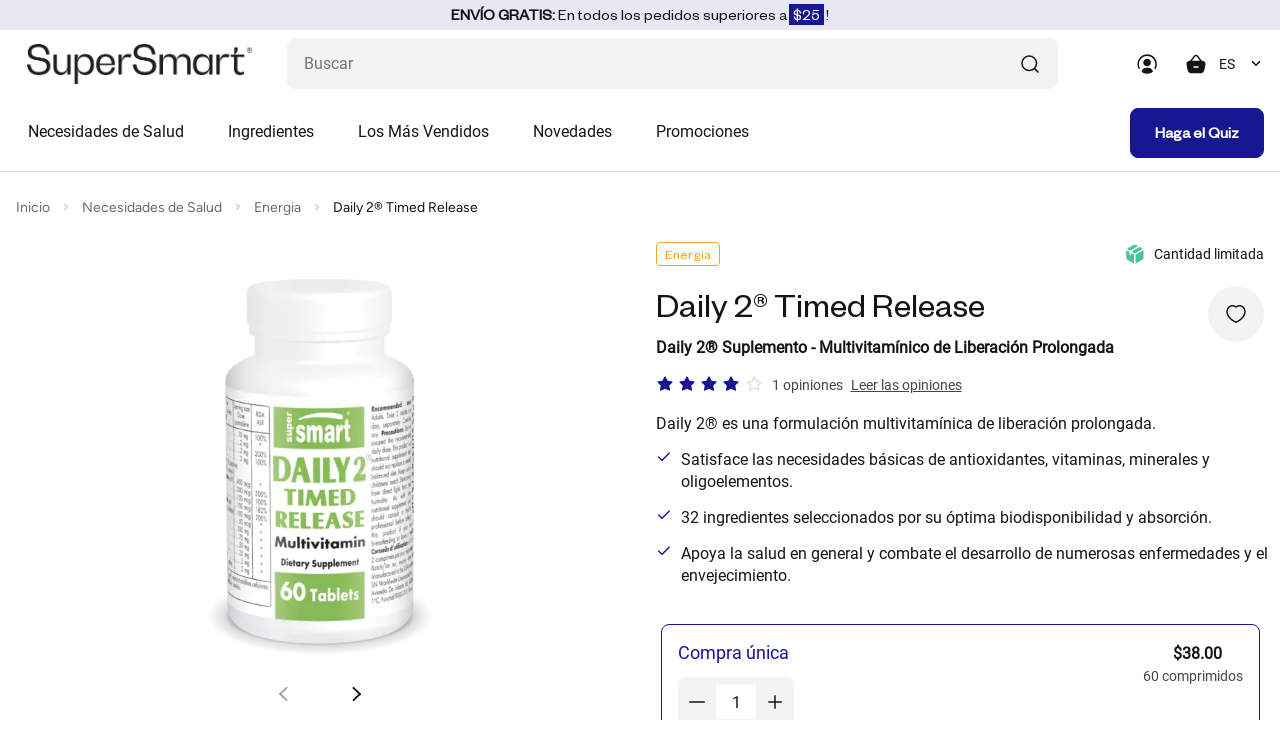

--- FILE ---
content_type: text/html; charset=utf-8
request_url: https://us.supersmart.com/es/tienda/daily-2-timed-release-0745
body_size: 67069
content:
<!DOCTYPE html>
<html   prefix="og: http://ogp.me/ns#"  lang="es-US">
<head>
		<!-- Google Tag Manager -->
		<script>(function(w,d,s,l,i){w[l]=w[l]||[];w[l].push({'gtm.start':
		new Date().getTime(),event:'gtm.js'});var f=d.getElementsByTagName(s)[0],
		j=d.createElement(s),dl=l!='dataLayer'?'&l='+l:'';j.async=true;j.src=
		'https://www.googletagmanager.com/gtm.js?id='+i+dl;f.parentNode.insertBefore(j,f);
		})(window,document,'script','dataLayer','GTM-PPRS5R3');</script>
		<!-- End Google Tag Manager -->
		<!-- Google tag (gtag.js) -->
		<script async src="https://www.googletagmanager.com/gtag/js?id=AW-823965417"></script>
		<script>
			window.dataLayer = window.dataLayer || [];
			function gtag(){dataLayer.push(arguments);}
			gtag('js', new Date());
			gtag('config', 'AW-823965417');
		</script>
	
<title>Daily 2® - Multivitamínico de Liberación Prolongada con 32 Sustancias Esenciales</title><meta http-equiv="Content-Type" content="text/html; charset=utf-8"><meta name="format-detection" content="telephone=no" /><meta name="Software" content="FNEU">
<meta property="og:title" content="Daily 2&reg; Timed Release">
	
<meta property="og:description" content="Daily 2® es una formulación multivitamínica de liberación prolongada">
	
<meta property="og:url" content="https://us.supersmart.com/es/tienda/daily-2-timed-release-0745">
	
<meta property="og:image" content="https://us.supersmart.com/data/articles/0745_FBC.jpg">
	
<meta property="og:locale" content="es_US">
	
<meta property="product:brand" content="SuperSmart">
	
<meta property="product:category" content="525">
	
<meta property="product:availability" content="in stock">
	
<meta property="product:condition" content="new">
	
<meta property="product:price:amount" content="38.00">
	
<meta property="product:price:currency" content="USD">
	
<meta property="product:retailer_item_id" content="0745"><meta name="google-site-verification" content="EC1IsOV_p0GOk9Ci-6vu54T6OgXxj59PydrJPVh54UA" /><meta name="verify-v1" content="00J7gGL5AyhVh68XLkVX6kkWgcbewNjpDy8vCd1XqaM="><meta name="description" content="El multivitamínico de liberación prolongada Daily 2 de SuperSmart proporciona una combinación de vitaminas, minerales y compuestos adicionales a lo largo del tiempo para optimizar su ingesta. ¡Ordénelo ahora!"><meta name="robots" content="index,follow"><meta name="viewport" content="width=device-width, initial-scale=1.0,minimum-scale=1.0, shrink-to-fit=no"><meta name="referrer" content="origin"><meta name="apple-itunes-app" content="app-id=1232166325,app-argument=https://itunes.apple.com/us/app/super-smart/id1232166325"><meta name="msvalidate.01" content="B08F008833F170E2E5E5A918D5E224C4" />
<link rel="canonical" href="https://us.supersmart.com/es/tienda/daily-2-timed-release-0745" /><link href="https://www.emjcd.com" rel="dns-prefetch"><link href="https://stats.g.doubleclick.net" rel="dns-prefetch"><link href="https://s.salecycle.com" rel="dns-prefetch"><link href="https://i.salecycle.com" rel="dns-prefetch"><link href="https://gum.criteo.com" rel="dns-prefetch"><link href="https://sslwidget.criteo.com" rel="dns-prefetch"><link href="https://widget.eu.criteo.com" rel="dns-prefetch"><link href="https://bat.bing.com" rel="dns-prefetch"><link href="https://tm703.container.webgains.link" rel="dns-prefetch"><link href="https://tm.container.webgains.link" rel="dns-prefetch"><link href="https://analytics.webgains.io" rel="dns-prefetch"><link href="https://hal9000.redintelligence.net" rel="dns-prefetch"><link href="https://connect.facebook.net" rel="dns-prefetch"><link rel="preload" href="https://us.supersmart.com/data/js/jquery-3.4.1.min.js" as="script"><noscript><link rel="stylesheet" href="//use.fontawesome.com/releases/v5.0.7/css/all.css"></noscript><link rel="preload" href="https://us.supersmart.com/data/css/article.crit.min.css" as="style" type="text/css"><link rel="alternate" type="text/html" href="https://us.supersmart.com/en/shop/daily-2-timed-release-supplement-0745" hreflang="en-US" /><link rel="alternate" type="text/html" href="https://us.supersmart.com/fr/boutique/daily-2-timed-release-complement-0745" hreflang="fr-US" /><link rel="shortcut icon" href="/data/images/template/favicon.png" type="image/png"><link rel="stylesheet" href="https://us.supersmart.com/data/css/article.crit.min.css" type="text/css"><style></style><meta name="twitter:card" content="summary_large_image"><meta name="twitter:site" content="supersmart.com"><meta name="twitter:creator" content="@SSuperSmart16"><meta name="twitter:title" content="Daily 2&reg; Timed Release"><meta name="twitter:description" content="Daily 2® es una formulación multivitamínica de liberación prolongada. Satisface las necesidades básicas de antioxidantes, vitaminas, minerales y oligoelementos. 32 ingredientes seleccionados por su óptima biodisponibilidad y absorción. Apoya la salud en general y combate el desarrollo de numerosas enfermedades y el envejecimiento."><meta name="twitter:image" content="https://us.supersmart.com/data/articles/0745_FBC.jpg"><script id="trustpilot_json" type="application/ld+json">{"@context": "https://schema.org","@type":"Product","name":"Daily 2&reg; Timed Release","image":"https://us.supersmart.com/data/articles/us/0745/0745_card_us.png","description": "Daily 2® es una formulación multivitamínica de liberación prolongada","sku":"0745","brand":{"@type":"Brand","name":"supersmart"},"aggregateRating":{"@type":"AggregateRating","ratingValue":"4","reviewCount":"1"},"offers": [{"@type": "Offer","price": "38.00","priceCurrency": "USD","url": "https://us.supersmart.com/es/tienda/daily-2-timed-release-0745","priceValidUntil": "2026-12-31","itemCondition":"https://schema.org/NewCondition","name":"One-time purchase","availability": "https://schema.org/InStock","shippingDetails": {"@type": "OfferShippingDetails","shippingRate": {"@type": "MonetaryAmount","value": 0.00,"currency": "USD"},"shippingDestination": {"@type": "DefinedRegion","addressCountry": "US"},"deliveryTime": {"@type": "ShippingDeliveryTime","handlingTime": {"@type": "QuantitativeValue","minValue": 0,"maxValue": 1,"unitCode": "DAY"},"transitTime": {"@type": "QuantitativeValue","minValue": 1,"maxValue": 5,"unitCode": "DAY"}}},"hasMerchantReturnPolicy": {"@type": "MerchantReturnPolicy","applicableCountry": "US","returnPolicyCategory": "https://schema.org/MerchantReturnFiniteReturnWindow","merchantReturnDays": "365","returnMethod": "https://schema.org/ReturnByMail","returnFees": "https://schema.org/FreeReturn"}},{"@type": "Offer","offerType": "https://schema.org/Subscription","category": "Subscription","price": "34.96","priceCurrency": "USD","url": "https://us.supersmart.com/es/tienda/daily-2-timed-release-0745","priceValidUntil": "2026-12-31","itemCondition":"https://schema.org/NewCondition","name":"Subscription offer","availability": "https://schema.org/InStock","shippingDetails": {"@type": "OfferShippingDetails","shippingRate": {"@type": "MonetaryAmount","value": 0.00,"currency": "USD"},"shippingDestination": {"@type": "DefinedRegion","addressCountry": "US"},"deliveryTime": {"@type": "ShippingDeliveryTime","handlingTime": {"@type": "QuantitativeValue","minValue": 0,"maxValue": 1,"unitCode": "DAY"},"transitTime": {"@type": "QuantitativeValue","minValue": 1,"maxValue": 5,"unitCode": "DAY"}}},"hasMerchantReturnPolicy": {"@type": "MerchantReturnPolicy","applicableCountry": "US","returnPolicyCategory": "https://schema.org/MerchantReturnFiniteReturnWindow","merchantReturnDays": "365","returnMethod": "https://schema.org/ReturnByMail","returnFees": "https://schema.org/FreeReturn"}}],"review":[{"@type":"Review","reviewBody":"Why do I have to write something?","author":{"@type":"Person","name":"Vickie"},"datePublished":"2025-11-05","reviewRating":{"@type":"Rating","ratingValue":"4"}}],"gtin13":"5453003827450"}</script><script type="text/javascript" src="/data/js/jquery-3.6.0.min.js"></script><script type="text/javascript" src="/data/js/jqueryui.custom.min.js" async></script>
<link rel="stylesheet" href="https://us.supersmart.com/data/css/main.min.css" type="text/css"><link rel="preload" href="https://us.supersmart.com/data/css/listing.min.css" as="style" onload="this.onload=null;this.rel='stylesheet'"><link rel="preload" href="https://us.supersmart.com/data/css/products.min.css" as="style" onload="this.onload=null;this.rel='stylesheet'"><link rel="preload" href="https://us.supersmart.com/data/css/carousel.min.css" as="style" onload="this.onload=null;this.rel='stylesheet'"><link rel="preload" href="https://us.supersmart.com/data/css/breadcrumb.min.css" as="style" onload="this.onload=null;this.rel='stylesheet'"><link rel="preload" href="https://us.supersmart.com/data/css/cart.min.css" as="style" onload="this.onload=null;this.rel='stylesheet'"><link rel="preload" href="https://us.supersmart.com/data/css/summary.min.css" as="style" onload="this.onload=null;this.rel='stylesheet'"><link rel="preload" href="https://us.supersmart.com/data/css/progress.min.css" as="style" onload="this.onload=null;this.rel='stylesheet'"><link rel="preload" href="https://us.supersmart.com/data/css/modal.min.css" as="style" onload="this.onload=null;this.rel='stylesheet'"><link rel="preload" href="https://us.supersmart.com/data/css/reading.min.css" as="style" onload="this.onload=null;this.rel='stylesheet'"><link rel="preload" href="https://us.supersmart.com/data/css/accordion.min.css" as="style" onload="this.onload=null;this.rel='stylesheet'"><link rel="preload" href="https://us.supersmart.com/data/css/modal.min.css" as="style" onload="this.onload=null;this.rel='stylesheet'"><script async src="https://js.klarna.com/web-sdk/v1/klarna.js" data-client-id="klarna_live_client_YW52bEljJDA2SHYxU2ZCM3ItQ0J0OFFhSSlVLyRQS1gsNjVmNmFkMmUtMTNlOC00OGY2LWI1YTEtZmYzN2YxOGU1MDdhLDEsTzJZRkN2RldubmZUakVmNUd5SnQrSEQ5U2dmUUk2NlZ5T3JXRlRYZ0NFND0"></script><script>window.add_onload=function (fn) {if (!window.ol_cache) window.ol_cache=[]; window.ol_cache.push(fn);};window.onload=function () {var ol=window.ol_cache; if (ol) {for (var x=0; x < ol.length; x++) {ol[x]();}}}</script><script>
					var cmdrefresh = 0;
					window.addEventListener("keydown", (event) =>
					{
						if (event.keyCode === 116) {
							if(cmdrefresh == 1)
							{
								event.preventDefault();
								setTimeout(cmdrefresh=0, 5000)
							}
							cmdrefresh = 1;
						}
					});
				</script>
</head>
<script></script><style>.ss-img-product img{opacity:1}
	.ss-img-product-caroussel{width:100%;border-radius: 0.8rem;background:none;padding:40px 10px 0 10px;display:flex;align-items:center;justify-content:center;}
	.ss-img-product-cart{width:100%;border-radius: 0.8rem;background:none;display:flex;align-items:center;justify-content:center;}
	.ss-img-product-cart img{width:100%}
	@media (max-width: 992px){.d-992-none{display:none!important}}@media (min-width: 992px){.d-992{display:none!important}}</style><body style="background-color:#fff;">
		<!-- Google Tag Manager (noscript) -->
		<noscript><iframe src="https://www.googletagmanager.com/ns.html?id=GTM-PPRS5R3"
		height="0" width="0" style="display:none;visibility:hidden"></iframe></noscript>
		<!-- End Google Tag Manager (noscript) -->
	
			<!-- Criteo Loader File -->
			<script type="text/javascript" src="//dynamic.criteo.com/js/ld/ld.js?a=52839" async="true"></script>
			<!-- END Criteo Loader File --><div style="display:none">
			<div id="remise_fid">0</div>
			<div id="user_langue">es</div>
			<div id="user_pays">US</div>
			<div id="user_affiliate">WSMUS</div>
			<div id="event_id">64295373</div>
		</div><div class="site-wrapper ovf-hidden"><header class="header bg--white"><div class="top_banner"><div id="top_banner"></div></div><div class="container-fluid">
      <div class="row">
        <div class="col">
          <div class="header__top d-flex align-items-center justify-content-between">
            <div class="burger__menu flex-shrink-0 d-lg-none" onclick="affichage_panier_flottant();">
              <span class="burger__menu-bar burger__menu-bar--top bg---black-700 border-r"></span>
              <span class="burger__menu-bar burger__menu-bar--middle bg---black-700 border-r"></span>
              <span class="burger__menu-bar burger__menu-bar--bottom bg---black-700 border-r"></span>
            </div>
            <div class="header__logo">
              <a href="https://us.supersmart.com/es">
				<picture>
					<source srcset="/data/logo/supersmart-logo.svg" type="image/svg">
					<img style="width:auto;aspect-ratio:224/40" src="/data/logo/SuperSmart_Logo.jpg?u=1" alt="supersmart" />
                </picture>
              </a>
            </div>
            <div class="header__right d-flex align-items-center flex-grow-1 justify-content-end">
              <div class="header__search flex-lg-grow-1">
                <form method="get" name="search_form" id="search_form" action="/search.pl" class="project-form p-rel">
                  <input name="search" id="search" class="form-control abs-error 5s-error" type="text" placeholder="Buscar" maxlength="30" aria-label="¿Qué estás buscando? (probióticos, diabetes, articulaciones...)" autocomplete="off"/>
                  <span onclick="sendForm(0);" class="icon icon--search d-flex justify-content-center align-items-center">
                    <svg xmlns="http://www.w3.org/2000/svg" width="24" height="24" viewBox="0 0 24 24" fill="none">
                      <path d="M20.0002 20.0007L16.3765 16.377" stroke="#151517" stroke-width="1.5"
                        stroke-linecap="round" stroke-linejoin="round" />
                      <path
                        d="M4 11.25C4 15.2541 7.24594 18.5 11.25 18.5C15.2541 18.5 18.5 15.2541 18.5 11.25C18.5 7.24594 15.2541 4 11.25 4V4C7.24606 4.00029 4.00029 7.24606 4 11.25"
                        stroke="#151517" stroke-width="1.5" stroke-linecap="round" stroke-linejoin="round" />
                    </svg>
                  </span>
                  <span onclick="sendForm(1);" id="search_mobil" class="d-none">
                    <svg xmlns="http://www.w3.org/2000/svg" width="24" height="24" viewBox="0 0 24 24" fill="none">
                      <path d="M20.0002 20.0007L16.3765 16.377" stroke="#151517" stroke-width="1.5"
                        stroke-linecap="round" stroke-linejoin="round" />
                      <path
                        d="M4 11.25C4 15.2541 7.24594 18.5 11.25 18.5C15.2541 18.5 18.5 15.2541 18.5 11.25C18.5 7.24594 15.2541 4 11.25 4V4C7.24606 4.00029 4.00029 7.24606 4 11.25"
                        stroke="#151517" stroke-width="1.5" stroke-linecap="round" stroke-linejoin="round" />
                    </svg>
                  </span>
                </form>
              </div>
              <div class="header__icons d-flex align-items-center">
                <a href="#" class="header__user" data-bs-toggle="modal" data-bs-target="#modal_connexion">
				  <svg xmlns="http://www.w3.org/2000/svg" width="24" height="24" viewBox="0 0 24 24" fill="none">
                    <path fill-rule="evenodd" clip-rule="evenodd"
                      d="M12.2004 2.30078C6.80039 2.30078 2.40039 6.70078 2.40039 12.1008C2.40039 13.9008 2.80039 15.4008 3.50039 16.7008C3.70039 17.1008 4.20039 17.2008 4.50039 17.0008C4.90039 16.8008 5.00039 16.3008 4.80039 16.0008C4.20039 15.0008 3.90039 13.7008 3.90039 12.2008C3.90039 7.70078 7.60039 4.00078 12.1004 4.00078C16.6004 4.00078 20.3004 7.70078 20.3004 12.2008C20.3004 13.5008 20.0004 14.7008 19.4004 16.1008C19.2004 16.5008 19.4004 16.9008 19.8004 17.1008C19.9004 17.1008 20.0004 17.2008 20.1004 17.2008C20.4004 17.2008 20.7004 17.0008 20.8004 16.8008C21.5004 15.2008 21.9004 13.8008 21.9004 12.3008C21.9004 6.70078 17.6004 2.30078 12.2004 2.30078Z"
                      fill="#151517" />
                    <path fill-rule="evenodd" clip-rule="evenodd"
                      d="M15.8993 10.5012C15.8993 8.40117 14.1993 6.70117 12.0993 6.70117C9.99932 6.70117 8.29932 8.40117 8.29932 10.5012C8.29932 12.6012 9.99932 14.3012 12.0993 14.3012C14.1993 14.3012 15.8993 12.6012 15.8993 10.5012Z"
                      fill="#151517" />
                    <path fill-rule="evenodd" clip-rule="evenodd"
                      d="M12.2001 15.8014C8.4001 15.8014 6.8001 17.7014 6.6001 19.5014C6.6001 19.7014 6.7001 19.9014 6.8001 20.0014C8.3001 21.1014 10.2001 21.7014 12.2001 21.7014C14.1001 21.7014 15.9001 21.1014 17.6001 20.0014C17.8001 19.9014 17.8001 19.7014 17.8001 19.5014C17.7001 18.6014 17.0001 15.7014 12.2001 15.8014Z"
                      fill="#151517" />
                  </svg>
                </a>
                <div class="header__cart"  onclick="if (window.screen.width<=1000)affichage_panier_flottant();">
					<div class="shopping-cart p-rel" onclick="$('#cartX .isAdapt').removeClass('isAdapt');adapt_image('#cartX');">
						<span class="shopping-cart__icon" style="">
						<svg xmlns="http://www.w3.org/2000/svg" width="24" height="24" viewBox="0 0 24 24" fill="none">
							<path fill-rule="evenodd" clip-rule="evenodd" d="M8.96774 8.74447L12.0547 4.68247C12.4907 4.10847 13.4397 4.10847 13.8767 4.68247L16.9627 8.74447H8.96774ZM15.0237 15.7565H11.0617C10.6477 15.7565 10.3117 15.4205 10.3117 15.0065C10.3117 14.5925 10.6477 14.2565 11.0617 14.2565H15.0237C15.4377 14.2565 15.7737 14.5925 15.7737 15.0065C15.7737 15.4205 15.4377 15.7565 15.0237 15.7565ZM21.8257 9.89547C21.2197 9.13147 20.2407 8.74447 18.9167 8.74447H18.8467L15.0707 3.77447C14.5657 3.11047 13.7987 2.73047 12.9647 2.73047C12.1317 2.73047 11.3647 3.11147 10.8607 3.77447L7.08374 8.74447H7.01374C5.68974 8.74447 4.71174 9.13147 4.10474 9.89547C3.44874 10.7205 3.29674 11.9115 3.64874 13.4245L4.61574 18.0655C5.02174 20.2795 6.65174 21.2705 8.08674 21.2705H17.8427C19.2797 21.2705 20.9087 20.2795 21.3117 18.0775L22.2797 13.4355C22.6337 11.9115 22.4817 10.7205 21.8257 9.89547Z" fill="#151517"/>
						</svg>
							<span id="nb_articles"></span>
						</span>
						
						<style>
							.shopping-cart__wrapper_us{
								width: max-content;
							}
							@media (max-width: 992px) {
								.shopping-cart__wrapper_us{
									width: 100%!important;
								}
								.shopping-cart__top_us{
									position: absolute;
									top: 2.6rem;
									height: 24px;
								}
							}
						</style>
						<div class="shopping-cart__wrapper shopping-cart__wrapper_us bg--white" id="cartX" style="">
							<div class="shopping-cart__close d-lg-none" onclick="$('.header__cart').removeClass('open');">
								<svg xmlns="http://www.w3.org/2000/svg" width="24" height="24" viewBox="0 0 24 24" fill="none">
									<path fill-rule="evenodd" clip-rule="evenodd" d="M13.4142 12.0002L18.7072 6.70725C19.0982 6.31625 19.0982 5.68425 18.7072 5.29325C18.3162 4.90225 17.6842 4.90225 17.2932 5.29325L12.0002 10.5862L6.70725 5.29325C6.31625 4.90225 5.68425 4.90225 5.29325 5.29325C4.90225 5.68425 4.90225 6.31625 5.29325 6.70725L10.5862 12.0002L5.29325 17.2933C4.90225 17.6842 4.90225 18.3162 5.29325 18.7072C5.48825 18.9022 5.74425 19.0002 6.00025 19.0002C6.25625 19.0002 6.51225 18.9022 6.70725 18.7072L12.0002 13.4143L17.2932 18.7072C17.4882 18.9022 17.7442 19.0002 18.0002 19.0002C18.2562 19.0002 18.5122 18.9022 18.7072 18.7072C19.0982 18.3162 19.0982 17.6842 18.7072 17.2933L13.4142 12.0002Z" fill="black"/>
								</svg>
							</div>
							<div class="shopping-cart__top d-flex flex-column flex-lg-row align-items-lg-end shopping-cart__top_us" style="border-bottom:none;padding-bottom:0;margin-bottom:0;po">
								Su cesta esta vac&iacute;a
							</div>
						</div>
				
					</div>
                </div>
                 <div class="header__language d-992-none">
                  <select id="language-switcher" class="form-select" onchange="if(this.value!='0'){window.location.href=this.value;}"><option value="0">ES</option><option value="/fr/boutique/daily-2-timed-release-complement-0745">FR</option><option value="/en/shop/daily-2-timed-release-supplement-0745">EN</option>	  </select>
                </div>
              </div>
            </div>
          </div>
          <div class="header__bottom d-flex justify-content-between align-items-center flex-column flex-lg-row" style="max-height:700px;">
            <div class="mega-menu__back d-flex align-items-center d-lg-none">
              <span class="mega-menu__icon block--mr-16">
                <svg xmlns="http://www.w3.org/2000/svg" width="24" height="24" viewBox="0 0 24 24" fill="none">
                  <path d="M14 8L10 12L14 16" stroke="#151517" stroke-width="1.71" stroke-linecap="round" stroke-linejoin="round"/>
                </svg>
              </span>
				Men&uacute;
			</div>
			 <!--Main menu-->
				<nav class="navigation d-flex flex-grow-1" onmouseover="affichage_panier_flottant()" onmouseout="affichage_panier_flottant()">
				<ul class="main-menu d-flex flex-column flex-lg-row"><li class="nav-item">
			<a class="nav-link d-flex justify-content-between align-items-center" href="/es/necesidades-salud" onmouseenter="$('.main-menu img').removeClass('isAdapt');adapt_image('.mega-menu')">
				Necesidades de Salud
				<span class="nav-link__icon d-lg-none">
					<svg xmlns="http://www.w3.org/2000/svg" width="24" height="24" viewBox="0 0 24 24" fill="none">
						<path d="M10 16L14 12L10 8" stroke="#151517" stroke-width="1.5" stroke-linecap="round" stroke-linejoin="round"/>
					</svg>
				</span>
			</a>
			<div class="mega-menu menu-plus hadapt">
				<div class="container-fluid">
					<div class="mega-menu__row"><div class="mega-menu__col d-flex flex-column">
										<div class="mega-menu__list">
											<ul class="sub-menu"><li class="sub-menu__item">
										<a class="sub-menu__link sub-menu__link--bg-cobalt d-flex align-items-center" href="/es/tienda/articulaciones">
											<span class="sub-menu__bullet"></span>
											Articulaciones
										</a>
									</li>
							<li class="sub-menu__item">
										<a class="sub-menu__link sub-menu__link--bg-orange d-flex align-items-center" href="/es/tienda/cabello">
											<span class="sub-menu__bullet"></span>
											Cabello
										</a>
									</li>
							<li class="sub-menu__item">
										<a class="sub-menu__link sub-menu__link--bg-red d-flex align-items-center" href="/es/tienda/colesterol">
											<span class="sub-menu__bullet"></span>
											Colesterol
										</a>
									</li>
							<li class="sub-menu__item">
										<a class="sub-menu__link sub-menu__link--bg-lavender d-flex align-items-center" href="/es/tienda/confort-urinario">
											<span class="sub-menu__bullet"></span>
											Confort Urinario
										</a>
									</li>
							<li class="sub-menu__item">
										<a class="sub-menu__link sub-menu__link--bg-orange d-flex align-items-center" href="/es/tienda/control-de-peso">
											<span class="sub-menu__bullet"></span>
											Control De Peso
										</a>
									</li>
							<li class="sub-menu__item">
										<a class="sub-menu__link sub-menu__link--bg-red d-flex align-items-center" href="/es/tienda/corazon-circulacion">
											<span class="sub-menu__bullet"></span>
											Corazón & Circulación
										</a>
									</li>
							<li class="sub-menu__item">
										<a class="sub-menu__link sub-menu__link--bg-orange d-flex align-items-center" href="/es/tienda/deporte">
											<span class="sub-menu__bullet"></span>
											Deporte
										</a>
									</li>
							<li class="sub-menu__item">
										<a class="sub-menu__link sub-menu__link--bg-yellow d-flex align-items-center" href="/es/tienda/energia">
											<span class="sub-menu__bullet"></span>
											Energia
										</a>
									</li>
							<li class="sub-menu__item">
										<a class="sub-menu__link sub-menu__link--bg-sky d-flex align-items-center" href="/es/tienda/equilibrio-hormonal">
											<span class="sub-menu__bullet"></span>
											Equilibrio Hormonal
										</a>
									</li>
							<li class="sub-menu__item">
										<a class="sub-menu__link sub-menu__link--bg-yellow d-flex align-items-center" href="/es/tienda/equilibrio-interior">
											<span class="sub-menu__bullet"></span>
											Equilibrio Interior
										</a>
									</li>
							<li class="sub-menu__item">
										<a class="sub-menu__link sub-menu__link--bg-purple d-flex align-items-center" href="/es/tienda/estres-animo">
											<span class="sub-menu__bullet"></span>
											Estrés & Ánimo
										</a>
									</li>
									</ul>
										</div>
									</div><div class="mega-menu__col d-flex flex-column">
										<div class="mega-menu__list">
											<ul class="sub-menu"><li class="sub-menu__item">
										<a class="sub-menu__link sub-menu__link--bg-red d-flex align-items-center" href="/es/tienda/glucemia">
											<span class="sub-menu__bullet"></span>
											Glucemia
										</a>
									</li>
							<li class="sub-menu__item">
										<a class="sub-menu__link sub-menu__link--bg-yellow d-flex align-items-center" href="/es/tienda/higado-desintoxicacion">
											<span class="sub-menu__bullet"></span>
											Hídago & Desintoxicación
										</a>
									</li>
							<li class="sub-menu__item">
										<a class="sub-menu__link sub-menu__link--bg-yellow d-flex align-items-center" href="/es/tienda/inmunidad">
											<span class="sub-menu__bullet"></span>
											Inmunidad
										</a>
									</li>
							<li class="sub-menu__item">
										<a class="sub-menu__link sub-menu__link--bg-sky d-flex align-items-center" href="/es/tienda/investigacion-cientifica">
											<span class="sub-menu__bullet"></span>
											Investigación Científica
										</a>
									</li>
							<li class="sub-menu__item">
										<a class="sub-menu__link sub-menu__link--bg-sky d-flex align-items-center" href="/es/tienda/longevidad">
											<span class="sub-menu__bullet"></span>
											Longevidad
										</a>
									</li>
							<li class="sub-menu__item">
										<a class="sub-menu__link sub-menu__link--bg-lavender d-flex align-items-center" href="/es/tienda/menopausia">
											<span class="sub-menu__bullet"></span>
											Menopausia
										</a>
									</li>
							<li class="sub-menu__item">
										<a class="sub-menu__link sub-menu__link--bg-orange d-flex align-items-center" href="/es/tienda/piel">
											<span class="sub-menu__bullet"></span>
											Piel
										</a>
									</li>
							<li class="sub-menu__item">
										<a class="sub-menu__link sub-menu__link--bg-lavender d-flex align-items-center" href="/es/tienda/prostata">
											<span class="sub-menu__bullet"></span>
											Próstata
										</a>
									</li>
							<li class="sub-menu__item">
										<a class="sub-menu__link sub-menu__link--bg-purple d-flex align-items-center" href="/es/tienda/salud-cerebral">
											<span class="sub-menu__bullet"></span>
											Salud Cerebral
										</a>
									</li>
							<li class="sub-menu__item">
										<a class="sub-menu__link sub-menu__link--bg-teal d-flex align-items-center" href="/es/tienda/salud-gastrointestinal">
											<span class="sub-menu__bullet"></span>
											Salud Gastrointestinal
										</a>
									</li>
							<li class="sub-menu__item">
										<a class="sub-menu__link sub-menu__link--bg-cobalt d-flex align-items-center" href="/es/tienda/salud-osea">
											<span class="sub-menu__bullet"></span>
											Salud Ósea
										</a>
									</li>
							<li class="sub-menu__item">
											<a class="d-flex align-items-center text--primary tpl_underline" href="/es/necesidades-salud">
												Ver Todas las Categorías
											</a>
										</li>		</ul>
										</div>
									</div>
								<div class="mega-menu__col d-flex align-items-top d-md-none" style="height:50rem"><!-- height: 58rem; -->
								<a href="/es/tienda/edta-complemento-0297" class="sub-menu__media bg--grey border-r p-rel bg---grey block--width-100 d-flex align-items-start flex-column">
									<div class="sub-menu__tag tag tag--medium bg--white border-r border-r--4 border--primary text--primary">
										Los Más Vendidos
									</div>
									<p class="sub-menu__title font-founders-grotesque-regular text--black-700 text--24 block--mb-24">
										EDTA Calcium Disodium
									</p>
									<div class="p-rel block--width-100 d-flex flex-grow-1 justify-content-center align-items-center w-100" style="padding:8px;">
										<picture class="border-r">
																<source srcset="/data/articles/us/0297/0297_card_us.png?u=1758634821" type="image/png">					<img loading="lazy" class="w-100" src="/data/articles/us/0297/0297_card_us.png?u=1758634821" alt="EDTA Calcium Disodium" title="EDTA Calcium Disodium">
										</picture>
									</div>
								</a>
								</div>
								<div class="mega-menu__col d-flex align-items-top d-md-none" style="height:50rem"><!-- height: 58rem; -->
								<a href="/es/tienda/h-pylori-formula-complemento-0748" class="sub-menu__media bg--grey border-r p-rel bg---grey block--width-100 d-flex align-items-start flex-column">
									<div class="sub-menu__tag tag tag--medium bg--white border-r border-r--4 border--primary text--primary">
										Los Más Vendidos
									</div>
									<p class="sub-menu__title font-founders-grotesque-regular text--black-700 text--24 block--mb-24">
										H. Pylori Formula
									</p>
									<div class="p-rel block--width-100 d-flex flex-grow-1 justify-content-center align-items-center w-100" style="padding:8px;">
										<picture class="border-r">
																<source srcset="/data/articles/us/0748/0748_card_us.png?u=1763553224" type="image/png">					<img loading="lazy" class="w-100" src="/data/articles/us/0748/0748_card_us.png?u=1763553224" alt="H. Pylori Formula" title="H. Pylori Formula">
										</picture>
									</div>
								</a>
								</div>
 							</div>
							</div>
						</div>
						<div class="mega-menu bg-blur"></div>
					</li>
					
					
		<li class="nav-item">
			<a class="nav-link d-flex justify-content-between align-items-center" href="#">
				Ingredientes
				<span class="nav-link__icon d-lg-none">
					<svg xmlns="http://www.w3.org/2000/svg" width="24" height="24" viewBox="0 0 24 24" fill="none">
						<path d="M10 16L14 12L10 8" stroke="#151517" stroke-width="1.5" stroke-linecap="round" stroke-linejoin="round"/>
					</svg>
				</span>
			</a>
			<div class="mega-menu">
				<div class="container-fluid">
					<div class="row"><div class="col-lg-3 mb-4"><div class="bold"><a href="/es/tienda/multivitaminas" class="mb-4 link sub-menu__link">Multivitaminas</a></div><div class="p-4 px-0"><a href="/es/tienda/daily-2-timed-release-0745" class="mb-4 link sub-menu__link ">Daily 2&reg; Timed Release</a><a href="/es/tienda/daily-3-complemento-0578" class="mb-4 link sub-menu__link ">Daily 3®</a><a href="/es/tienda/daily-6-complemento-0669" class="mb-4 link sub-menu__link ">Daily 6&reg;</a><a href="/es/tienda/daily-booster-complemento-0572" class="mb-4 link sub-menu__link ">Daily Booster</a><a href="/es/tienda/multivitaminas" class="mb-4 link sub-menu__link tpl_underline">Todas las Multivitaminas</a>					</div></div><div class="col-lg-3 mb-4"><div class="bold"><a href="/es/tienda/vitaminas" class="mb-4 link sub-menu__link">Vitaminas</a></div><div class="p-4 px-0"><a href="/es/tienda/vitamina-b" class="mb-4 link sub-menu__link ">Vitamina B</a><a href="/es/tienda/vitamina-c" class="mb-4 link sub-menu__link ">Vitamina C</a><a href="/es/tienda/vitamina-d" class="mb-4 link sub-menu__link ">Vitamina D</a><a href="/es/tienda/vitamina-e" class="mb-4 link sub-menu__link ">Vitamina E</a><a href="/es/tienda/vitaminas" class="mb-4 link sub-menu__link tpl_underline">Todas las Vitaminas</a>					</div></div><div class="col-lg-3 mb-4"><div class="bold"><a href="/es/tienda/minerales" class="mb-4 link sub-menu__link">Minerales</a></div><div class="p-4 px-0"><a href="/es/tienda/calcio" class="mb-4 link sub-menu__link ">Calcio</a><a href="/es/tienda/cromo" class="mb-4 link sub-menu__link ">Cromo</a><a href="/es/tienda/magnesio" class="mb-4 link sub-menu__link ">Magnesio</a><a href="/es/tienda/zinc" class="mb-4 link sub-menu__link ">Zinc</a><a href="/es/tienda/minerales" class="mb-4 link sub-menu__link tpl_underline">Todos los Minerales</a>					</div></div><div class="col-lg-3 mb-4"><div class="bold"><a href="/es/tienda/antioxidantes" class="mb-4 link sub-menu__link">Antioxidantes</a></div><div class="p-4 px-0"><a href="/es/tienda/coq10" class="mb-4 link sub-menu__link ">CoQ10</a><a href="/es/tienda/quercetina" class="mb-4 link sub-menu__link ">Quercetina</a><a href="/es/tienda/flavonoides" class="mb-4 link sub-menu__link ">Flavonoides</a><a href="/es/tienda/resveratrol" class="mb-4 link sub-menu__link ">Resveratrol</a><a href="/es/tienda/antioxidantes" class="mb-4 link sub-menu__link tpl_underline">Todos los Antioxidantes</a>					</div></div><div class="col-lg-3 mb-4"><div class="bold"><a href="/es/tienda/fitonutrientes" class="mb-4 link sub-menu__link">Fitonutrientes</a></div><div class="p-4 px-0"><a href="/es/tienda/la-curcumina" class="mb-4 link sub-menu__link ">Curcumina</a><a href="/es/tienda/berberine-complemento-0633" class="mb-4 link sub-menu__link ">Berberine</a><a href="/es/tienda/baicalin-complemento-0686" class="mb-4 link sub-menu__link ">Baicalin 90%</a><a href="/es/tienda/frutas-rojas" class="mb-4 link sub-menu__link ">Frutas Rojas</a><a href="/es/tienda/fitonutrientes" class="mb-4 link sub-menu__link tpl_underline">Todos los Fitonutrientes</a>					</div></div><div class="col-lg-3 mb-4"><div class="bold"><a href="/es/tienda/probioticos" class="mb-4 link sub-menu__link">Probióticos</a></div><div class="p-4 px-0"><a href="/es/tienda/probio-forte-complemento-0494" class="mb-4 link sub-menu__link ">Probio Forte</a><a href="/es/tienda/lactobacillus-gasseri-0646" class="mb-4 link sub-menu__link ">Lactobacillus Gasseri</a><a href="/es/tienda/lactobacillus-reuteri-complemento-0678" class="mb-4 link sub-menu__link ">Lactobacillus Reuteri</a><a href="/es/tienda/lactoxira-complemento-0767" class="mb-4 link sub-menu__link ">Lactoxira</a><a href="/es/tienda/probioticos" class="mb-4 link sub-menu__link tpl_underline">Todos los Probióticos</a>					</div></div><div class="col-lg-3 mb-4"><div class="bold"><a href="/es/tienda/hierbas-plantas" class="mb-4 link sub-menu__link">Hierbas & Plantas</a></div><div class="p-4 px-0"><a href="/es/tienda/bacopa-monnieri-complemento-0343" class="mb-4 link sub-menu__link ">Bacopa Monnieri</a><a href="/es/tienda/ginkgo-biloba-complemento-0066" class="mb-4 link sub-menu__link ">Ginkgo Biloba </a><a href="/es/tienda/super-boswellia-complemento-0115" class="mb-4 link sub-menu__link ">Super Boswellia</a><a href="/es/tienda/gymnema-sylvestre-complemento-0132" class="mb-4 link sub-menu__link ">Gymnema Sylvestre </a><a href="/es/tienda/hierbas-plantas" class="mb-4 link sub-menu__link tpl_underline">Todas las Hierbas & Plantas</a>					</div></div><div class="col-lg-3 mb-4"><div class="bold">Los Otros Nutrientes</div><div class="p-4 px-0"><a href="/es/tienda/fibras" class="mb-4 link sub-menu__link ">Fibras</a><a href="/es/tienda/aminoacidos-proteinas" class="mb-4 link sub-menu__link ">Aminoácidos y Proteínas</a><a href="/es/tienda/dhea" class="mb-4 link sub-menu__link ">DHEA</a><a href="/es/tienda/acidos-grasos-omega-3-omega-7" class="mb-4 link sub-menu__link ">Ácidos Grasos (Omega-3, Omega-7 …)  </a><a href="/es/tienda/enzimas" class="mb-4 link sub-menu__link ">Enzimas</a>					</div></div>				</div>
							</div>
						</div>
						<div class="mega-menu bg-blur"></div>
					</li>
					<li class="nav-item">
						<a class="nav-link d-flex justify-content-between align-items-center" href="/es/mas-vendidos">
							Los Más Vendidos
							<span class="nav-link__icon d-lg-none">
								<svg xmlns="http://www.w3.org/2000/svg" width="24" height="24" viewBox="0 0 24 24" fill="none">
									<path d="M10 16L14 12L10 8" stroke="#151517" stroke-width="1.5" stroke-linecap="round" stroke-linejoin="round"/>
								</svg>
							</span>
						</a>
						<div class="mega-menu">
							<div class="container-fluid">
								<div class="row">				<div class="col-lg-3 sub-menu__item"><a href="/es/tienda/h-pylori-formula-complemento-0748">H. Pylori Formula</a></div>				<div class="col-lg-3 sub-menu__item"><a href="/es/tienda/lactobacillus-rhamnosus-gg-complemento-0727">Lactobacillus Rhamnosus GG</a></div>				<div class="col-lg-3 sub-menu__item"><a href="/es/tienda/lactobacillus-reuteri-complemento-0678">Lactobacillus Reuteri</a></div>				<div class="col-lg-3 sub-menu__item"><a href="/es/tienda/edta-complemento-0297">EDTA Calcium Disodium</a></div>				<div class="col-lg-3 sub-menu__item"><a href="/es/tienda/bht-complemento-0651">BHT</a></div>				<div class="col-lg-3 sub-menu__item"><a href="/es/tienda/baicalin-complemento-0686">Baicalin 90%</a></div>				<div class="col-lg-3 sub-menu__item"><a href="/es/tienda/potassium-bicarbonate-complemento-0664">Potassium Bicarbonate</a></div>				<div class="col-lg-3 sub-menu__item"><a href="/es/tienda/bacillus-subtilis-complemento-0700">Bacillus Subtilis</a></div>				<div class="col-lg-3 sub-menu__item"><a href="/es/tienda/zinc-l-carnosine-complemento-0401">Zinc L-Carnosine</a></div>				<div class="col-lg-3 sub-menu__item"><a href="/es/tienda/paradoxine-complemento-0705">Paradoxine&reg;</a></div>				<div class="col-lg-3 sub-menu__item"><a href="/es/tienda/lactobacillus-gasseri-0646">Lactobacillus Gasseri</a></div>					<div class="col-lg-3 sub-menu__item"><a href="/es/mas-vendidos" class="tpl_underline">Todos los Más Vendidos</a></div>
								</div>
							</div>
						</div>
						<div class="mega-menu bg-blur"></div>
					</li>
					<li class="nav-item">
						<a class="nav-link d-flex justify-content-between align-items-center" href="/es/novedades">
							Novedades
							<span class="nav-link__icon d-lg-none">
								<svg xmlns="http://www.w3.org/2000/svg" width="24" height="24" viewBox="0 0 24 24" fill="none">
									<path d="M10 16L14 12L10 8" stroke="#151517" stroke-width="1.5" stroke-linecap="round" stroke-linejoin="round"/>
								</svg>
							</span>
						</a>
						<div class="mega-menu">
							<div class="container-fluid">
								<div class="row">				<div class="col-lg-3 sub-menu__item"><a href="/es/tienda/saffronmag-relax-complex-complemento-0869">SaffronMag Relax Complex</a></div>				<div class="col-lg-3 sub-menu__item"><a href="/es/tienda/clear-skin-formula-complemento-0871">Clear Skin Formula</a></div>				<div class="col-lg-3 sub-menu__item"><a href="/es/tienda/methylene-blue-0870">Methylene Blue</a></div>				<div class="col-lg-3 sub-menu__item"><a href="/es/tienda/sporesbiotics-formula-complemento-0866">SporesBiotics Formula</a></div>				<div class="col-lg-3 sub-menu__item"><a href="/es/tienda/calcium-akg-complemento-0865">Calcium AKG</a></div>				<div class="col-lg-3 sub-menu__item"><a href="/es/tienda/glp-1-booster-formula-complemento-0864">GLP-1 Booster Formula</a></div>				<div class="col-lg-3 sub-menu__item"><a href="/es/tienda/nad-booster-formula-complemento-0862">NAD+ Booster Formula</a></div>				<div class="col-lg-3 sub-menu__item"><a href="/es/tienda/dao-histamine-control-0861">DAO Histamine Control</a></div>				<div class="col-lg-3 sub-menu__item"><a href="/es/tienda/arthro-fast-relief-complemento-0859">Arthro Fast Relief</a></div>				<div class="col-lg-3 sub-menu__item"><a href="/es/tienda/permeagut-formula-complemento-0856">PermeaGut Formula</a></div>				<div class="col-lg-3 sub-menu__item"><a href="/es/tienda/uric-acid-control-complemento-0855">Uric Acid Control</a></div>					<div class="col-lg-3 sub-menu__item"><a href="/es/novedades" class="tpl_underline">Todas las Novedades</a></div>
								</div>
							</div>
						</div>
						<div class="mega-menu bg-blur"></div>
					</li>	<li class="nav-item">
						<a class=" d-flex justify-content-between align-items-center" href="/es/promociones">
							Promociones

					</a>
					</li>

			</ul>
				</nav><div class="header__top-links d-flex align-items-center">
				<a href="/es/quiz" class="btn btn--primary justify-content-center">Haga el Quiz</a></div><div class="header__mobile-links d-lg-none block--width-100">
              <div class="header__mobile-links--row">
                <div class="header__mobile-links--col">
                  <a href="#" data-bs-toggle="modal" data-bs-target="#modal_connexion" class="btn btn--secondary btn--secondary-padding-2 btn--full d-flex align-items-center justify-content-center">
                    <span class="icon icon--tel d-flex flex-shrink-0">
                      <svg xmlns="http://www.w3.org/2000/svg" width="21" height="20" viewBox="0 0 21 20" fill="none">
                        <g clip-path="url(#clip0_6444_51573)">
                          <path d="M10.7499 18.9294C15.681 18.9294 19.6784 14.932 19.6784 10.0008C19.6784 5.06972 15.681 1.07227 10.7499 1.07227C5.81875 1.07227 1.82129 5.06972 1.82129 10.0008C1.82129 14.932 5.81875 18.9294 10.7499 18.9294Z" stroke="#181792" stroke-width="1.71429" stroke-linecap="round" stroke-linejoin="round"/>
                          <path d="M10.7499 10.828C12.4753 10.828 13.8739 9.42936 13.8739 7.70405C13.8739 5.97872 12.4753 4.58008 10.7499 4.58008C9.02462 4.58008 7.62598 5.97872 7.62598 7.70405C7.62598 9.42936 9.02462 10.828 10.7499 10.828Z" stroke="#181792" stroke-width="1.71429" stroke-linecap="round" stroke-linejoin="round"/>
                          <path d="M16.0416 17.193C14.5608 18.2844 12.7306 18.9294 10.7499 18.9294C8.76906 18.9294 6.93892 18.2844 5.45801 17.193C5.75294 16.0823 6.39085 15.0897 7.28482 14.359C8.26271 13.5597 9.48686 13.123 10.7499 13.123C12.0128 13.123 13.237 13.5597 14.2149 14.359C15.1088 15.0897 15.7468 16.0823 16.0416 17.193Z" stroke="#181792" stroke-width="1.71429" stroke-linecap="round" stroke-linejoin="round"/>
                        </g>
                        <defs>
                          <clipPath id="clip0_6444_51573">
                            <rect width="20" height="20" fill="white" transform="translate(0.75)"/>
                          </clipPath>
                        </defs>
                      </svg>
                    </span>
                    
                  </a>
                </div>
                <div class="header__mobile-links--col">
                  <a href="/panier.pl" class="btn btn--secondary btn--secondary-padding-2 btn--full d-flex align-items-center justify-content-center">
                    <span class="icon icon--tel d-flex flex-shrink-0">
                      <svg xmlns="http://www.w3.org/2000/svg" width="21" height="20" viewBox="0 0 21 20" fill="none">
                        <g clip-path="url(#clip0_6444_40405)">
                          <path d="M3.13242 16.1476C2.5779 13.7583 2.32202 11.0319 2.2262 9.28469C2.183 8.49689 2.81807 7.85742 3.60704 7.85742H17.8928C18.6818 7.85742 19.3168 8.49689 19.2736 9.28469C19.1778 11.0319 18.9219 13.7583 18.3673 16.1476C18.1105 17.2547 17.2953 18.0979 16.1705 18.261C15.0114 18.4291 13.2514 18.5717 10.7499 18.5717C8.24842 18.5717 6.48836 18.4291 5.32932 18.261C4.20444 18.0979 3.38937 17.2547 3.13242 16.1476Z" stroke="#181792" stroke-width="1.71429" stroke-linecap="round" stroke-linejoin="round"/>
                          <path d="M5.03564 7.85686L8.60707 2.14258" stroke="#181792" stroke-width="1.71429" stroke-linecap="round" stroke-linejoin="round"/>
                          <path d="M16.4645 7.85686L12.8931 2.14258" stroke="#181792" stroke-width="1.71429" stroke-linecap="round" stroke-linejoin="round"/>
                        </g>
                        <defs>
                          <clipPath id="clip0_6444_40405">
                            <rect width="20" height="20" fill="white" transform="translate(0.75)"/>
                          </clipPath>
                        </defs>
                      </svg>
                    </span>
                    mi cesta
                  </a>
                </div>
              </div>
            </div><div class="header__language d-992">
                  <select id="language-switcher2" class="form-select" onchange="if(this.value!='0'){window.location.href=this.value;}"><option value="0">ES</option><option value="/fr/boutique/daily-2-timed-release-complement-0745">FR</option><option value="/en/shop/daily-2-timed-release-supplement-0745">EN</option>	  </select>
                </div>     </div>
				</div>
			</div>
			</div>
		</header>
		<div id="ppblur" class="blur d-none"></div><div class="container-fluid">
						<div class="row">
							<div class="col">
								<div class="breadcrumb font-figtree-regular">
									<ul class="breadcrumb__list d-flex align-items-center flex-wrap" style="background-color:rgba(255,255,255,.8);border-radius:5px;">
										<li class="breadcrumb__item"><a class="text--black-500" href="/es">Inicio</a>	</li>
										<li class="breadcrumb__item">
						<span class="breadcrumb__arrow">
							<svg xmlns="http://www.w3.org/2000/svg" width="16" height="16" viewBox="0 0 16 16" fill="none">
								<path d="M6.66797 10.6673L9.33464 8.00065L6.66797 5.33398" stroke="#9E9E9E" stroke-linecap="round" stroke-linejoin="round"/>
							</svg>
						</span>
					</li>
										<li class="breadcrumb__item"><a class="text--black-500" href="/es/necesidades-salud">Necesidades de Salud</a>	</li><li class="breadcrumb__item">
						<span class="breadcrumb__arrow">
							<svg xmlns="http://www.w3.org/2000/svg" width="16" height="16" viewBox="0 0 16 16" fill="none">
								<path d="M6.66797 10.6673L9.33464 8.00065L6.66797 5.33398" stroke="#9E9E9E" stroke-linecap="round" stroke-linejoin="round"/>
							</svg>
						</span>
					</li><li class="breadcrumb__item"><a class="text--black-500" href="/es/tienda/energia">Energia</a>	</li><li class="breadcrumb__item">
						<span class="breadcrumb__arrow">
							<svg xmlns="http://www.w3.org/2000/svg" width="16" height="16" viewBox="0 0 16 16" fill="none">
								<path d="M6.66797 10.6673L9.33464 8.00065L6.66797 5.33398" stroke="#9E9E9E" stroke-linecap="round" stroke-linejoin="round"/>
							</svg>
						</span>
					</li><li class="breadcrumb__item"><span class="breadcrumb__page">
						Daily 2&reg; Timed Release
					</span>	</li>						</ul>
								</div>
							</div>
						</div>
					</div><style>.breadcrumb{padding-top:2.4rem;padding-bottom:2.4rem}.breadcrumb__item{margin-right:.8rem}.breadcrumb__item a{font-size:1.4rem;line-height:1.4;text-decoration:none}.breadcrumb__page{font-size:1.4rem;line-height:1.4;color:#151517}</style>   <!-- Product Slider --><section id="fiche_art_contenu" class="block bg--white"><div class="container-fluid"><div class="row"><div id="lecarrousel" class="col-md-6 block--padding-md-0"><div class="carousel--product block border-r carousel--arrow-listing"><div class="product-slider carousel-flex-arrow carousel--arrow-listing-not-responsive"><div data-bs-toggle="modal" data-bs-target="#add-card" class="product-slider__item border-r" onclick="pp_zoom()"><picture><source srcset="/data/articles/us/0745/0745_fiche_us.webp?u=1756786929" type="image/webp"><source srcset="/data/articles/us/0745/0745_fiche_us.png?u=1756786929" type="image/png"><img src="/data/articles/us/0745/0745_fiche_us.png?u=1756786929" alt="Daily 2&reg; Timed Release" title="Daily 2&reg; Timed Release" class="img_produit_s art_imgs"></picture></div><div data-bs-toggle="modal" data-bs-target="#add-card" class="product-slider__item border-r" onclick="document.getElementById('img2_agrand_mini').click();document.getElementById('ppblur').style.display='block';"><picture><source srcset="/data/articles/us/0745/0745-label_us.webp?u=1756786929" type="image/webp"><source media="(min-width:576px)" srcset="/data/articles/us/0745/0745-label_us.jpg?u=1756786929" type="image/jpg"><img class="art_imgs" src="/data/articles/us/0745/0745-label_us.jpg?u=1756786929" alt="Daily 2&reg; Timed Release" style=""></picture></div></div><div class="product-slider__thumb block--padding-lr-md-16 block--margin-tb-24">
				<div class="product-slider__thumb--item border-r d-flex align-items-center">
					<picture><source srcset="/data/articles/us/0745/0745_sq_mini_us.webp?u=1756786929" type="image/webp"><source srcset="/data/articles/us/0745/0745_sq_mini_us.png?u=1756786929" type="image/png"><img class="art_imgs img_produit_s_mini" src="/data/articles/us/0745/0745_sq_mini_us.png?u=1756786929" alt="Daily 2&reg; Timed Release" style=""></picture>
				</div>
				
					<div class="product-slider__thumb--item border-r d-flex align-items-center">
						<picture><source srcset="/data/articles/us/0745/0745-label_mini_us.webp?u=1756786929" type="image/webp"><source media="(min-width:576px)" srcset="/data/articles/us/0745/0745-label_mini_us.jpg?u=1756786929" type="image/jpg"><img class="art_imgs" src="/data/articles/us/0745/0745-label_mini_us.jpg?u=1756786929" alt="Daily 2&reg; Timed Release" ></picture>
					</div></div><div class="tag__list d-flex flex-wrap"><button class="tag__product"><a href="/data/articles/certificats/0745.pdf" title="visualizar certificado de análisis  de este art&iacute;culo" target="blank">certificado de análisis</a></button><button class="tag__product ladluo" title="Fecha de consumo preferente">FDCP : 30/12/2026</button></div></div></div><div class="col-md-6""><div class="d-flex justify-content-between align-items-center product-card--etiquet" style="margin-bottom:0;margin-top:0;padding-bottom:0;padding-top:0;"><div><button class="btn--small btn item-tag" style="background-color:#ffffff;border:0.1rem solid var(--bs-yellow);width:auto;"><a href="/es/tienda/energia" style="color:var(--bs-yellow);">Energia</a></button></div><p class="d-flex align-items-center text--black-700 font--weight-400"><svg width="24" height="24" viewBox="0 0 24 24" fill="none" xmlns="http://www.w3.org/2000/svg">
					<path fill-rule="evenodd" clip-rule="evenodd"
					d="M10.0515 9.38069C9.92145 9.45946 9.92334 9.64868 10.0549 9.72482L12.7024 11.2577C12.7954 11.3115 12.9101 11.3115 13.003 11.2577L20.4538 6.94366C20.5646 6.87953 20.5878 6.72887 20.4949 6.64082C20.3435 6.49741 20.1781 6.36756 19.9937 6.25966L17.6391 4.90364C17.576 4.86726 17.498 4.86813 17.4357 4.90591L10.0515 9.38069Z"
					fill="#47C799" />
					<path fill-rule="evenodd" clip-rule="evenodd"
					d="M8.18033 8.63764C8.24357 8.67427 8.32176 8.6735 8.38426 8.63561L15.7625 4.16346C15.8926 4.08459 15.8905 3.89508 15.7587 3.81913L14.3179 2.98905C13.4109 2.45905 12.2839 2.46005 11.3839 2.98805L5.70089 6.25905C5.51941 6.36581 5.35616 6.49384 5.20646 6.63521C5.11329 6.7232 5.13628 6.87411 5.24717 6.93835L8.18033 8.63764Z"
					fill="#47C799" />
					<path fill-rule="evenodd" clip-rule="evenodd"
					d="M13.7454 12.5609C13.6527 12.6146 13.5957 12.7135 13.5957 12.8206V21.2137C13.5957 21.345 13.7203 21.4407 13.8437 21.396C14.0055 21.3374 14.1632 21.264 14.3147 21.1756L19.9977 17.9046C20.9007 17.3756 21.4617 16.4016 21.4617 15.3626V8.80259C21.4617 8.66923 21.4484 8.53798 21.4271 8.40841C21.4053 8.27581 21.2562 8.21165 21.1399 8.27899L13.7454 12.5609Z"
					fill="#47C799" />
					<path fill-rule="evenodd" clip-rule="evenodd"
					d="M12.0953 12.8131C12.0953 12.7061 12.0383 12.6072 11.9456 12.5535L9.33056 11.0391C9.19723 10.9618 9.03033 11.058 9.03033 11.2121V12.5602C9.03033 12.9742 8.69433 13.3102 8.28033 13.3102C7.86633 13.3102 7.53033 12.9742 7.53033 12.5602V10.1115C7.53033 10.0401 7.4923 9.97417 7.43054 9.93841L4.55732 8.27506C4.44127 8.20788 4.29259 8.27166 4.27096 8.404C4.24951 8.53528 4.23633 8.66834 4.23633 8.80318V15.3632C4.23633 16.4012 4.79733 17.3752 5.70433 17.9062L11.3803 21.1752C11.5305 21.2625 11.6869 21.3359 11.8471 21.3946C11.9705 21.4399 12.0953 21.3442 12.0953 21.2127V12.8131Z"
					fill="#47C799" />
				</svg><span class="d-block block--padding-l-8 font--size-14 inStk" style="">Cantidad limitada</span></p><style>
	    .pp_except{position:relative;padding:5px;}
	    @media (max-width:1000px)
	    {
	    .pp_except{display:block;position:absolute;top:67px;font-size:0.85rem;white-space:nowrap;width:90px;text-align:center;}
	    }
	    </style>
	    </div><div class="block--margin-tb-32" style="margin-bottom:0;margin-top:20px;padding-top:0;"><div class="d-flex justify-content-between align-items-start"><div ><h3 class="heading-3 text--black-700 block--mb-16" style="margin-bottom:0">Daily 2&reg; Timed Release</h3><h1 style="margin-top:15px;margin-bottom:0;font-family:roboto-regular;font-weight:bold;color:#151517;font-size:16px;font-size:1.6rem;line-height:1.375;text-transform:none;">Daily 2® Suplemento - Multivitamínico de Liberación Prolongada</h1><div class="d-flex align-items-center" style="margin-top:15px"><style>
		#stars_avis2{margin-top:2px;margin-left:-2px;}
		@media (max-width:1000px)
		{
		#stars_avis2{margin-top:0;margin-left:-4px;}
		}
		</style>
		<div class="d-flex align-items-center" title="4">
		<div class="product-card__rating">
		<div class="stars d-flex align-items-center">
		
		<span class="">
			<svg class="svg-graphic icon-star" xmlns="http://www.w3.org/2000/svg" style="height:18px;margin-top:-1px;margin-right:4px;" viewBox="0 0 12 12" fill="none">
				<path class="icon-star__stroke svg-graphic__segment" fill-rule="evenodd" clip-rule="evenodd" d="M6 8.6175L3.0895 10L3.694 6.94L1.5 4.696L4.5895 4.3105L6 1.5L7.4105 4.3105L10.5 4.696L8.306 6.94L8.9105 10L6 8.6175Z" fill="#181792" stroke="#181792" stroke-width="0.99809" stroke-linecap="round" stroke-linejoin="round"/>
			</svg>
		</span>
		
		<span class="">
			<svg class="svg-graphic icon-star" xmlns="http://www.w3.org/2000/svg" style="height:18px;margin-top:-1px;margin-right:4px;" viewBox="0 0 12 12" fill="none">
				<path class="icon-star__stroke svg-graphic__segment" fill-rule="evenodd" clip-rule="evenodd" d="M6 8.6175L3.0895 10L3.694 6.94L1.5 4.696L4.5895 4.3105L6 1.5L7.4105 4.3105L10.5 4.696L8.306 6.94L8.9105 10L6 8.6175Z" fill="#181792" stroke="#181792" stroke-width="0.99809" stroke-linecap="round" stroke-linejoin="round"/>
			</svg>
		</span>
		
		<span class="">
			<svg class="svg-graphic icon-star" xmlns="http://www.w3.org/2000/svg" style="height:18px;margin-top:-1px;margin-right:4px;" viewBox="0 0 12 12" fill="none">
				<path class="icon-star__stroke svg-graphic__segment" fill-rule="evenodd" clip-rule="evenodd" d="M6 8.6175L3.0895 10L3.694 6.94L1.5 4.696L4.5895 4.3105L6 1.5L7.4105 4.3105L10.5 4.696L8.306 6.94L8.9105 10L6 8.6175Z" fill="#181792" stroke="#181792" stroke-width="0.99809" stroke-linecap="round" stroke-linejoin="round"/>
			</svg>
		</span>
		
		<span class="">
			<svg class="svg-graphic icon-star" xmlns="http://www.w3.org/2000/svg" style="height:18px;margin-top:-1px;margin-right:4px;" viewBox="0 0 12 12" fill="none">
				<path class="icon-star__stroke svg-graphic__segment" fill-rule="evenodd" clip-rule="evenodd" d="M6 8.6175L3.0895 10L3.694 6.94L1.5 4.696L4.5895 4.3105L6 1.5L7.4105 4.3105L10.5 4.696L8.306 6.94L8.9105 10L6 8.6175Z" fill="#181792" stroke="#181792" stroke-width="0.99809" stroke-linecap="round" stroke-linejoin="round"/>
			</svg>
		</span>
		
		<span class="">
			<svg class="svg-graphic icon-star-outline" xmlns="http://www.w3.org/2000/svg" style="height:18px;margin-top:-1px;margin-right:4px;" viewBox="0 0 13 12" fill="none">
				<path class="icon-star-outline__stroke svg-graphic__segment" fill-rule="evenodd" clip-rule="evenodd" d="M6.64648 8.6175L3.73598 10L4.34048 6.94L2.14648 4.696L5.23598 4.3105L6.64648 1.5L8.05698 4.3105L11.1465 4.696L8.95248 6.94L9.55698 10L6.64648 8.6175Z" stroke="#E1E1E3" stroke-width="0.99809" stroke-linecap="round" stroke-linejoin="round"/>
			</svg>
		</span>
		
		</div>
		</div>
		</div>
		<div class="product-card__stars d-flex flex-column flex-sm-row align-items-sm-center" style="margin-bottom:0;padding-bottom:0;"><p class="product-card__volume text--black-600"><div id="stars_avis2"><div style="font-size:1.4rem;color:#464646;"> 1 opiniones<a href="#avis" class="text--black-600 font--size-14 block--padding-l-8 font--decoration-underline">Leer las opiniones</a></div></div></p></div></div></div><a href="#" data-bs-toggle="modal" data-bs-target="#modal_connexion" class="modal-open bg--grey border-r--50 block--padding-16" title="Identif&iacute;quese" data-source="envie_ajout"><svg width="24" height="24" viewBox="0 0 24 24" fill="none" xmlns="http://www.w3.org/2000/svg">
								<path fill-rule="evenodd" clip-rule="evenodd"
								d="M20.6449 11.915C21.6665 8.7294 20.4794 5.07389 17.1421 3.99873C16.2781 3.72338 15.3615 3.65915 14.4683 3.80996C13.5751 3.96175 12.7296 4.57863 12.0037 5.1235C11.2749 4.5835 10.4304 3.96953 9.53816 3.81872C8.64592 3.66693 7.73034 3.72921 6.86632 3.99873C3.52896 5.08362 2.33218 8.7294 3.35383 11.915C4.93007 16.9678 12.0037 20.2711 12.0037 20.2711C12.0037 20.2711 18.9713 17.0261 20.6449 11.915Z"
								stroke="#151517" stroke-width="1.5" stroke-linecap="round" stroke-linejoin="round" />
							</svg></a></div></div><div class="product-slide--description block--margin-tb-32 btn_see_more ppuce" style="margin-top:20px;margin-bottom:0;padding-top:0;padding-right:0;"><div class="liseemore"><p>Daily 2® es una formulación multivitamínica de liberación prolongada.</p>

<ul>
<li>Satisface las necesidades básicas de antioxidantes, vitaminas, minerales y oligoelementos.</li>
<li>32 ingredientes seleccionados por su óptima biodisponibilidad y absorción.</li>
<li>Apoya la salud en general y combate el desarrollo de numerosas enfermedades y el envejecimiento.</li>
</u></div></div>
			<form method="post" name="qteform">
			<div class="block--margin-tb-32 sur_btns">
			<div class="row">
			<!-- One-time purchase main price -->
			<div onclick="switch_mode_achat(0);" class="col-12 block--padding-r-md-4 cel-style">
				<div id="div_achat_immediat" class="border-r block--padding-16 block--padding-md-12 block--height-100 border--primary block--height-100 cel-style4" style="margin-left:-10px;display:block;">
					<div style="float:right;position:relative;top:-10px;">
						<div class="d-flex justify-content-center align-items-center block--margin-tb-12"><p class="text-center text--black-700 block--padding-l-8 font--weight-700">&#36;38.00</p>
						</div>
						<p class="text-center text--black-600 font--size-14" style="margin-top:-10px;">
							60 comprimidos
						</p>
					</div>
					<p class="text--primary font--size-18">
						Compra única
					</p>
					<input type="hidden" name="mode_achat" value="achat">
					<input type="hidden" name="abo_art" value="0745">
					<input type="hidden" name="se_souvenir" value="0">
					<div id="div_achat_plus" class="d-flex justify-content-center align-items-center block--margin-tb-12 cart-item__counter border-r">
						<span class="cart-item__decrement bg--hover-primary d-flex align-items-center justify-content-center" onclick="var p=parseInt(document.qteform.qty.value);if(p!=1)document.qteform.qty.value=p-1;document.qteform2.qty.value=document.qteform.qty.value;" >
							<svg xmlns="http://www.w3.org/2000/svg" width="24" height="24" viewBox="0 0 24 24" fill="none">
								<path d="M19 12H5" stroke="#151517" stroke-width="1.71429" stroke-linecap="round" />
							</svg>
						</span>
						<span class="cart-item__amount d-flex align-items-center">
							<input class="cart-item__input text--black-700" type="text" value="1" name="qty" />
						</span>
						<span class="cart-item__increment bg--hover-primary d-flex align-items-center justify-content-center" onclick="document.qteform.qty.value=parseInt(document.qteform.qty.value)+1;document.qteform2.qty.value=document.qteform.qty.value;">
							<svg xmlns="http://www.w3.org/2000/svg" width="24" height="24" viewBox="0 0 24 24" fill="none">
								<path d="M12 6V18" stroke="#151517" stroke-width="1.71429" stroke-linecap="round" />
								<path d="M18 12H6H18Z" fill="#151517" />
								<path d="M18 12H6" stroke="#151517" stroke-width="1.71429" stroke-linecap="round" />
							</svg>
						</span>
					</div>
				</div>
			</div>
			
			<!-- Subscription optional price -->
			<div onclick="switch_mode_achat(1);" class="col-12 block--padding-l-md-4 cel-style cel-style2">
				<div id="div_abonnement" class="border-r block--padding-16 block--padding-md-12 block--height-100 border--black-300 cel-style3">
					<div style="float:right;width:auto;position:relative;top:-10px;">
						<div class="d-flex justify-content-center align-items-center block--margin-tb-8" >
							<p class="text-center text--black-600 font--size-14 font--decoration-line-through">
								<i>
								&#36;38.00
								</i>
							</p>
							<p class="text-center text--black-700 block--padding-l-8 font--weight-700" data-price="34.96">
								<span aria-hidden="true">&#36;34.96</span>
							</p>
						</div>
						
						<div>
						</div>
						
					<p class="text-center text--black-600 font--size-14" style="margin-top:-5px;">
						60 comprimidos
					</p>
					</div>
					<p class="text--primary font--size-18">
						Subscribe & Save
					</p>
					<p class="text--black-600 font--size-14">
						Sin compromiso
					</p>
					<p class="text--black-600 font--size-14">
						Entrega con la frecuencia que elijas
					</p>

					<div id="div_abo_plus">
					<div class="justify-content-left d-flex align-items-left font--size-md-14" style="margin-top:10px;">
						<div class="abo_mot" style="white-space:nowrap;">
							Quiero
						</div>
						<div class="text--primary block--margin-l-8 cursor--pointer abo_mot2">
							<select name="abo_art_qt" id="abo_art_qt" class="select_abo_art"><option value="1" selected >1 caja</option><option value="2" >2 cajas</option><option value="3" >3 cajas</option><option value="4" >4 cajas</option><option value="5" >5 cajas</option><option value="6" >6 cajas</option><option value="7" >7 cajas</option><option value="8" >8 cajas</option><option value="9" >9 cajas</option><option value="10" >10 cajas</option></select>
						</div>
						<div class="abo_mot3">
							<svg width="19" height="18" viewBox="0 0 19 18" fill="none" xmlns="http://www.w3.org/2000/svg">
		                            <path d="M6.5 7.5L9.5 10.5L12.5 7.5" stroke="#151517" stroke-width="1.5" stroke-linecap="round"
		                            stroke-linejoin="round" />
		                    </svg>
						</div>
						<div class="abo_mot4"></div>
					</div>
					<div class="justify-content-left d-flex align-items-left font--size-md-14"  style="margin-top:10px;">
						<div class="abo_mot">
							cada
						</div>
						<div class="text--primary block--margin-l-8 cursor--pointer abo_mot2">
							<select name="abo_art_freq" id="abo_art_freq" class="select_abo_art"><option value="1"> mes</option><option value="2">2 meses</option><option value="3">3 meses</option><option value="4">4 meses</option><option value="5">5 meses</option><option value="6">6 meses</option></select>
						</div>
						<div class="abo_mot3">
							<svg width="19" height="18" viewBox="0 0 19 18" fill="none" xmlns="http://www.w3.org/2000/svg">
		                            <path d="M6.5 7.5L9.5 10.5L12.5 7.5" stroke="#151517" stroke-width="1.5" stroke-linecap="round"
		                            stroke-linejoin="round" />
		                    </svg>
						</div>
						<div class="abo_mot4"></div>
					</div>
					</div>
					<div style="height:15px;"></div>
					
				</div>
			</div>
			</div>
			</div>
			</form>
			<button id="add_to_cart" class="btn btn--primary btn--full d-md-none" onclick="$('#cartX').removeClass('w3-show');if(document.qteform.mode_achat.value=='achat'){envoyerdspanier( 0, 0, 0 );}else{envoyerdspanier( 1, 0, 0 );}">
				<svg width="20" height="20" viewBox="0 0 20 20" fill="none" xmlns="http://www.w3.org/2000/svg">
					<path
					d="M18.1879 8.24622C17.6829 7.60956 16.867 7.28706 15.7637 7.28706H15.7054L18.1879 8.24622ZM18.1879 8.24622C18.7345 8.93374 18.8612 9.92624 18.5662 11.1962L18.1879 8.24622ZM7.07478 6.98452L6.46488 7.78706H7.47287H14.1354H15.1432L14.5335 6.98459L11.9618 3.59959L11.9615 3.59918C11.3975 2.85835 10.211 2.85757 9.64727 3.59952C9.64725 3.59956 9.64722 3.59959 9.6472 3.59962L7.07478 6.98452ZM17.7961 8.55694L17.7965 8.55741C18.209 9.07623 18.357 9.88714 18.0792 11.0831L18.079 11.0831L18.0767 11.0942L17.2701 14.9625L17.2699 14.9625L17.2677 14.9746C16.9765 16.5656 15.8314 17.2254 14.8687 17.2254H6.7387C5.77869 17.2254 4.63181 16.5666 4.338 14.9644L4.33814 14.9644L4.33569 14.9526L3.52986 11.0851L3.52999 11.0851L3.52736 11.0738C3.25144 9.88778 3.39892 9.07658 3.81173 8.55741L3.81185 8.55726C4.19181 8.07902 4.83566 7.78706 5.84454 7.78706H5.90287H6.15089L6.30096 7.58959L9.44841 3.44798C9.44842 3.44796 9.44844 3.44794 9.44845 3.44792C9.77404 3.01965 10.266 2.77539 10.8037 2.77539C11.3425 2.77539 11.8343 3.01906 12.1606 3.44787C12.1606 3.44794 12.1607 3.448 12.1607 3.44807L15.3072 7.58954L15.4573 7.78706H15.7054H15.7637C16.7728 7.78706 17.4172 8.07917 17.7961 8.55694ZM9.21786 13.6304H12.5195C13.1407 13.6304 13.6445 13.1265 13.6445 12.5054C13.6445 11.8843 13.1407 11.3804 12.5195 11.3804H9.21786C8.59672 11.3804 8.09286 11.8843 8.09286 12.5054C8.09286 13.1265 8.59672 13.6304 9.21786 13.6304Z"
					fill="white" stroke="white" />
				</svg>
				<span class="block--padding-l-12">
				A&ntilde;adir a la cesta — <span id="id_prix_article">&#36;38.00</span>
				</span>
			</button>
	<div id="humind-sales-assistant" style="display:none">
		<!-- Humind Integration -->
		<div class="humind-block-wrapper">
			<div>
				<span class="humind-block-title" id="humind-title"></span>
				<span class="humind-block-subtitle" id="humind-subtitle"></span>
			</div>

			<div class="humind-questions-disp" id="questions-container-hmd"
				data-button-design="filled"
				data-product-id="0745"
				data-integration="supersmart_usa"
				data-shop-url="https://us.supersmart.com"
				data-language="es">
				<!-- Questions will be loaded here -->
			</div>

			<div class="message-input-hmd">
				<textarea rows="1" class="auto-resize-hmd" style="border-radius:0.8rem;max-height:60px !important;font-family:roboto-regular;" placeholder="Ask anything about this product" disabled></textarea>
				<button class="send_button_hmd not-loaded_hmd" style="background-color: #181792;" disabled>
					<svg xmlns="http://www.w3.org/2000/svg" height="24px" viewBox="0 -960 960 960" width="24px" fill="white">
						<path d="M440-160v-487L216-423l-56-57 320-320 320 320-56 57-224-224v487h-80Z"/>
					</svg>
				</button>
			</div>
		</div>
	</div>
	
	<style>
    /* Humind Styles - scoped to only affect elements inside this container */
    #humind-sales-assistant {
        contain: content;
    }
    .humind-block-wrapper {
        font-family: -apple-system, BlinkMacSystemFont, 'Segoe UI', Roboto, Oxygen, Ubuntu, Cantarell, 'Open Sans', 'Helvetica Neue', sans-serif;
        /* padding: 2rem; */
        display: flex;
        flex-direction: column;
        gap: 1rem;
        max-width: 1100px;
        margin: 16px auto 0 auto;
    }

    .humind-block-title, .humind-block-subtitle {
        display: block;
        font-size: 16px;
        line-height: 2rem;
    }

    .humind-block-title {
        font-weight: 200;
        color: rgba(0, 0, 0, 0.6);
    }

    .humind-block-subtitle {
        font-weight: 500;
        color: #000;
        margin-bottom: 1em;
    }

    .humind-questions-disp {
        display: flex;
        flex-direction: column;
        flex-wrap: wrap;
        /* gap: 1rem; */
        gap: 16px;
    }

    .humind-questions-disp-hidden {
        display: none;
    }

    .humind-question-button {
        border-radius: 32px;
        padding: 16px 20px;
    }
    .humind-questions-disp {
        padding: 8px 16px;
        border-radius: 2rem;
    }

    .humind-questions-disp .humind-question-button {
        line-height: 2rem;
        font-weight: 500;
        font-size: 15px;
        width: fit-content;
        text-align: left;
        transition: 0.1s;
        cursor: pointer;
        border: none;

        display: flex;
        flex-direction: row;
        gap: 1rem;
        align-items: center;
    }

    .humind-questions-disp .humind-question-button:hover {
        opacity: 0.6;
        transform: scale(1.01);
    }

    .humind-questions-disp .humind-question-button img {
        height: 17.5px;
        width: 17.5px;
    }

    /* Message Input Styles */
    .message-input-hmd {
        position: relative;
        left:0px;
        width: 100%;
        max-width: 1100px;
        margin: auto;
        height: fit-content;
    }

    .send_button_hmd {
        /* bottom: 10px; */
        top: 8px;
        bottom: 8px;
        right: 8px;
    }
    .message-input-hmd {
        bottom: 7px;
        right: 7px;
    }


    .message-input-hmd .send_button_hmd {
        position: absolute;
        height: 45px;
        width: 45px;
        border: none;
        border-radius: 50%;
        color: rgba(0, 0, 0, 0.8);
        display: flex;
        align-items: center;
        justify-content: center;
        cursor: pointer;
    }

    .message-input-hmd .send_button_hmd.not-loaded_hmd {
        opacity: 0.5;
        cursor: not-allowed;
    }

    .message-input-hmd .send-button-disabled {
        background-color: #eee;
        cursor: unset;
    }

    .message-input-hmd .send-button-disabled span {
        color: #aaa;
    }

    .message-input-hmd textarea {
        box-sizing: border-box;
        overflow: hidden;
        resize: none;
        height: 100%;
        width: 100%;
        border-radius: 3em;
        background-color: #eee;
        padding: 1.2em 50px 1.2em 1em;
        font-size: 16px;
        margin-bottom: 0;
        font-weight: 500;
        border: 1px solid #AAAAAA;
        font-family: sans-serif;
        outline: none;
    }

    .message-input-hmd textarea::placeholder {
        color: rgba(0, 0, 0, 0.7);
        font-size: 16px;
    }

    .message-input-hmd textarea:focus {
        outline: none;
        box-shadow: none;
    }

    .message-input-hmd textarea:disabled {
        cursor: not-allowed;
        opacity: 0.7;
        background-color: #f5f5f5;
    }

    .send_button_hmd.not-loaded_hmd {
        opacity: 0.5;
        cursor: not-allowed;
        pointer-events: none;
    }

    .humind-error-message {
        text-align: center;
        padding: 1rem;
        color: #666;
        width: 100%;
        background-color: #eee;
        border-radius: 1rem;
    }

    .humind-error-message p {
        font-size: 13px;
    }

    .humind-retry-button {
        padding: 8px 16px;
        background-color: #222;
        color: white;
        border: none;
        border-radius: 4px;
        cursor: pointer;
        transition: background-color 0.2s;
    }

    .humind-retry-button:hover {
        background-color: #000;
    }

    /* Fallback for color-mix */
    .humind-question-button-filled {
        background-color: rgba(0, 123, 255, 0.2); /* Default fallback */
        color: #000;
    }

    .humind-question-button-outlined {
        background-color: transparent;
        border: 1px solid #181792;
        color: #222;
    }
	</style>
		
	<!-- End of Humind AI Sales Assistant -->
	<script>
    // Self-executing function to avoid global namespace pollution
    (function() {
        // CONFIGURATION - Toggle between development and production
        const isDevelopment = false; // Set to false for production
        const apiBaseUrl = isDevelopment
            ? 'http://localhost:3000'
            : 'https://api.thehumind.com';

        // Variable to track data loading state
        let isDataLoaded = false;

        // Find elements within our container scope
        const container = document.querySelector('#humind-sales-assistant #questions-container-hmd');
        const textarea = document.querySelector('#humind-sales-assistant .auto-resize-hmd');
        const sendButton = document.querySelector('#humind-sales-assistant .send_button_hmd');

        // Function to disable input elements
        function disableInputs() {
            textarea.disabled = true;
            sendButton.disabled = true;
            sendButton.classList.add('not-loaded_hmd');
            isDataLoaded = false;
        }

        // Function to enable input elements
        function enableInputs() {
            textarea.disabled = false;
            sendButton.disabled = false;
            sendButton.classList.remove('not-loaded_hmd');
            isDataLoaded = true;
        }

        // Process button style with fallback for color-mix
        function getButtonStyle(primaryColor, textColor, buttonDesignStyle) {
            let style = '';
            const buttonTextColor = textColor === '#000' ? '#000' : primaryColor;

            if (buttonDesignStyle === 'filled') {
                // Try modern color-mix with fallback
                const rgba = hexToRgba(primaryColor, 0.2);
                style = `background-color: ${rgba}; color: ${buttonTextColor};`;
                // Add class for additional styling
                return { style, class: 'humind-question-button-filled' };
            } else if (buttonDesignStyle === 'outlined') {
                style = `background-color: transparent; border: 1px solid ${primaryColor}; color: #222;`;
                return { style, class: 'humind-question-button-outlined' };
            } else {
                // Fallback
                const rgba = hexToRgba(primaryColor, 0.2);
                style = `background-color: ${rgba}; color: ${buttonTextColor};`;
                return { style, class: 'humind-question-button-filled' };
            }
        }

        // Convert hex color to rgba for fallback
        function hexToRgba(hex, alpha) {
            let r = 0, g = 0, b = 0;

            // 3 digits
            if (hex.length === 4) {
                r = parseInt(hex[1] + hex[1], 16);
                g = parseInt(hex[2] + hex[2], 16);
                b = parseInt(hex[3] + hex[3], 16);
            }
            // 6 digits
            else if (hex.length === 7) {
                r = parseInt(hex.substring(1, 3), 16);
                g = parseInt(hex.substring(3, 5), 16);
                b = parseInt(hex.substring(5, 7), 16);
            }

            return `rgba(${r}, ${g}, ${b}, ${alpha})`;
        }

        // Function to initialize Humind
        async function initHumind() {
            // Initially disable inputs until data is loaded
            disableInputs();

            try {
                // Get the container data
                const customPrimaryColor = container.dataset.primaryColor;
                const customTextColor = container.dataset.textColor;
                const buttonDesign = container.dataset.buttonDesign;
                const productId = container.dataset.productId;
                const integration = container.dataset.integration || '';
                const language = container.dataset.language || '';
                const shopUrl = container.dataset.shopUrl;

                if (!productId) {
                    throw new Error('Product ID not found');
                }

                // Build API URL based on available parameters
                let apiUrl = `${apiBaseUrl}/products/questions?`;

                // Add integration-specific parameters
                if (integration && integration.toLowerCase() === 'shopify') {
                    apiUrl += `productShopifyId=${encodeURIComponent(productId)}`;
                } else if (integration) {
                    apiUrl += `productId=${encodeURIComponent(productId)}&integration=${encodeURIComponent(integration)}`;
                } else {
                    apiUrl += `productId=${encodeURIComponent(productId)}`;
                }

                // Add optional parameters
                if (language) {
                    apiUrl += `&language=${encodeURIComponent(language)}`;
                }

                if (shopUrl) {
                    apiUrl += `&shopUrl=${encodeURIComponent(shopUrl)}`;
                }

                // Fetch questions from API
                const response = await fetch(apiUrl);

                if (!response.ok) {
                    throw new Error(`HTTP error! status: ${response.status}`);
                }

                const data = await response.json();

                // Use custom color if set, otherwise use the default color from the API
                const questions = data.questions;
                const primaryColor = customPrimaryColor || data.interfaceColor;
                const textColor = customTextColor || data.textColor;
                const productHumindId = data.productId;
                const translations = data.translations;

                document.getElementById('humind-title').textContent = translations.title;
                document.getElementById('humind-subtitle').textContent = translations.text;
                document.querySelector('.auto-resize-hmd').placeholder = translations.text;

                // Validate the response data
                if (!data
                    || !Array.isArray(questions)
                    || questions.length === 0
                    || !primaryColor
                    || !textColor
                    || !productHumindId) {
                    throw new Error('Invalid or empty questions data received');
                }

                // Apply color to send button
                sendButton.style.backgroundColor = primaryColor;

                // Clear existing content
                container.innerHTML = '';

                // Add questions
                questions.forEach(question => {
                    const buttonStyle = getButtonStyle(primaryColor, textColor, buttonDesign);

                    const buttonHtml = `
          <button class="humind-question-button ${buttonStyle.class}" style="${buttonStyle.style}">
            <img src="https://thehumind.com/assets/img/humind-star-black.svg" alt="Logo Ask Humind AI">
            ${question}
          </button>
        `;
                    container.insertAdjacentHTML('afterbegin', buttonHtml);

                    const button = container.firstElementChild;
                    button.addEventListener('click', () => {
                        window.dispatchEvent(new CustomEvent('humind-open-chat', {
                            detail: {
                                message: question,
                                productId: productHumindId,
                                shopUrl: shopUrl
                            }
                        }));
                    });
                });

                // Enable inputs after successful data load
                enableInputs();

                // Show the Humind interface now that questions are loaded
                const salesAssistant = document.getElementById('humind-sales-assistant');
                if (salesAssistant) {
                    salesAssistant.style.display = 'block';
                }

                const handleSend = () => {
                    const message = textarea.value.trim();
                    if (message && isDataLoaded) {
                        window.dispatchEvent(new CustomEvent('humind-open-chat', {
                            detail: {
                                message: message,
                                productId: productHumindId,
                                shopUrl: shopUrl
                            }
                        }));
                        textarea.value = '';
                        textarea.style.height = 'auto';
                    }
                };

                // Send message on button click
                sendButton.addEventListener('click', handleSend);

                // Send message on Enter key (but allow Shift+Enter for new lines)
                textarea.addEventListener('keydown', (e) => {
                    if (e.key === 'Enter' && !e.shiftKey) {
                        e.preventDefault();
                        handleSend();
                    }
                });

                // Auto-resize textarea
                textarea.addEventListener('input', () => {
                    textarea.style.height = 'auto';
                    textarea.style.height = textarea.scrollHeight + 'px';
                });

            } catch (error) {
                // On error, remove the entire Humind interface from the DOM
                const salesAssistant = document.getElementById('humind-sales-assistant');
                if (salesAssistant) {
                    salesAssistant.parentNode.removeChild(salesAssistant);
                }
            }
        }

        // Initialize when DOM is ready
        if (document.readyState === 'loading') {
            document.addEventListener('DOMContentLoaded', initHumind);
        } else {
            initHumind();
        }
    })();
	</script>
	
</div>
</div></div>
</section>
	<div id="panier_flottant" class="fixed-sticky-bar-product position-fixed bottom-0 left-0 w-100" style="max-width:100%;z-index:5;">
	  <div class="border--primary border-r--b-0 block--padding-16 bg--white">
	    <div class="d-flex align-items-center justify-content-between block--mb-16">
	      <p class="font--size-18 text--black-700 font--family-founders article-name">
	        Daily 2&reg; Timed Release
	      </p>
	      <!--
	      <p class="text--primary font--size-18 font--family-founders">
	        &#36;38.00
	      </p>
	      -->
	    </div>
	    <div class="d-flex align-items-center justify-content-between">
	      <form name="qteform2" class="cart-item__counter d-flex align-items-center border-r">
	        <span class="cart-item__decrement bg--hover-primary d-flex align-items-center justify-content-center" onclick="var p=parseInt(document.qteform2.qty.value);if(p!=1)document.qteform2.qty.value=p-1;document.qteform.qty.value=document.qteform2.qty.value;prix_et_monnaie();">
	          <svg xmlns="http://www.w3.org/2000/svg" width="24" height="24" viewBox="0 0 24 24" fill="none">
	            <path d="M19 12H5" stroke="#151517" stroke-width="1.71429" stroke-linecap="round" />
	          </svg>
	        </span>
	        <span class="cart-item__amount d-flex align-items-center">
	          <input class="cart-item__input text--black-700" type="text" value="1" name="qty" />
	        </span>
	        <span class="cart-item__increment bg--hover-primary d-flex align-items-center justify-content-center" onclick="document.qteform2.qty.value=parseInt(document.qteform2.qty.value)+1;document.qteform.qty.value=document.qteform2.qty.value;prix_et_monnaie();">
	          <svg xmlns="http://www.w3.org/2000/svg" width="24" height="24" viewBox="0 0 24 24" fill="none">
	            <path d="M12 6V18" stroke="#151517" stroke-width="1.71429" stroke-linecap="round" />
	            <path d="M18 12H6H18Z" fill="#151517" />
	            <path d="M18 12H6" stroke="#151517" stroke-width="1.71429" stroke-linecap="round" />
	          </svg>
	        </span>
	      </form>
	      <button id="add_to_cart2" class="btn btn--primary btn--small-product" onclick="$('#cartX').removeClass('w3-show');if(document.qteform.mode_achat.value=='achat'){envoyerdspanier( 0, 0, 0 );}else{envoyerdspanier( 1, 0, 0 );}">
	        <svg width="20" height="20" viewBox="0 0 20 20" fill="none" xmlns="http://www.w3.org/2000/svg">
	          <path
	            d="M18.1879 8.24622C17.6829 7.60956 16.867 7.28706 15.7637 7.28706H15.7054L18.1879 8.24622ZM18.1879 8.24622C18.7345 8.93374 18.8612 9.92624 18.5662 11.1962L18.1879 8.24622ZM7.07478 6.98452L6.46488 7.78706H7.47287H14.1354H15.1432L14.5335 6.98459L11.9618 3.59959L11.9615 3.59918C11.3975 2.85835 10.211 2.85757 9.64727 3.59952C9.64725 3.59956 9.64722 3.59959 9.6472 3.59962L7.07478 6.98452ZM17.7961 8.55694L17.7965 8.55741C18.209 9.07623 18.357 9.88714 18.0792 11.0831L18.079 11.0831L18.0767 11.0942L17.2701 14.9625L17.2699 14.9625L17.2677 14.9746C16.9765 16.5656 15.8314 17.2254 14.8687 17.2254H6.7387C5.77869 17.2254 4.63181 16.5666 4.338 14.9644L4.33814 14.9644L4.33569 14.9526L3.52986 11.0851L3.52999 11.0851L3.52736 11.0738C3.25144 9.88778 3.39892 9.07658 3.81173 8.55741L3.81185 8.55726C4.19181 8.07902 4.83566 7.78706 5.84454 7.78706H5.90287H6.15089L6.30096 7.58959L9.44841 3.44798C9.44842 3.44796 9.44844 3.44794 9.44845 3.44792C9.77404 3.01965 10.266 2.77539 10.8037 2.77539C11.3425 2.77539 11.8343 3.01906 12.1606 3.44787C12.1606 3.44794 12.1607 3.448 12.1607 3.44807L15.3072 7.58954L15.4573 7.78706H15.7054H15.7637C16.7728 7.78706 17.4172 8.07917 17.7961 8.55694ZM9.21786 13.6304H12.5195C13.1407 13.6304 13.6445 13.1265 13.6445 12.5054C13.6445 11.8843 13.1407 11.3804 12.5195 11.3804H9.21786C8.59672 11.3804 8.09286 11.8843 8.09286 12.5054C8.09286 13.1265 8.59672 13.6304 9.21786 13.6304Z"
	            fill="white" stroke="white" />
	        </svg>
	        <span class="block--padding-l-12 bap1">
	          <span class="baptxt">A&ntilde;adir a la cesta - </span><span id="id_prix_article2">&#36;38.00</span>
	        </span>
	      </button>
	    </div>
	  </div>
	</div>
	
	<!-- Key info product item -->
	<div class="container-fluid">
	<div class="block block--padding-common bg--white">
	<div class="listing listing--general d-flex flex-wrap">
	
				<div class="listing__item listing__item--width-m-50 listing__item--width-d-16 listing__item--general d-flex">
				<div class="key-info bg--white border-r d-flex align-items-center flex-column flex-grow-1">
				<div class="key-info__media">
				<div class="key-info__circle bg--grey border-r--50 d-flex justify-content-center align-items-center flex-column">
				<img src="/data/articles/pictos/picto_gluten.svg">
				</div>
				</div>
				<div class="key-info__text text-center">
					Sin Gluten
				</div>
				</div>
				</div>
				
				<div class="listing__item listing__item--width-m-50 listing__item--width-d-16 listing__item--general d-flex">
				<div class="key-info bg--white border-r d-flex align-items-center flex-column flex-grow-1">
				<div class="key-info__media">
				<div class="key-info__circle bg--grey border-r--50 d-flex justify-content-center align-items-center flex-column">
				<img src="/data/articles/pictos/picto_nano.svg">
				</div>
				</div>
				<div class="key-info__text text-center">
					Sin Nanopartículas
				</div>
				</div>
				</div>
				
				<div class="listing__item listing__item--width-m-50 listing__item--width-d-16 listing__item--general d-flex">
				<div class="key-info bg--white border-r d-flex align-items-center flex-column flex-grow-1">
				<div class="key-info__media">
				<div class="key-info__circle bg--grey border-r--50 d-flex justify-content-center align-items-center flex-column">
				<img src="/data/articles/pictos/picto_excipient.svg">
				</div>
				</div>
				<div class="key-info__text text-center">
					Sin Excipientes Controvertidos
				</div>
				</div>
				</div>
				
				<div class="listing__item listing__item--width-m-50 listing__item--width-d-16 listing__item--general d-flex">
				<div class="key-info bg--white border-r d-flex align-items-center flex-column flex-grow-1">
				<div class="key-info__media">
				<div class="key-info__circle bg--grey border-r--50 d-flex justify-content-center align-items-center flex-column">
				<img src="/data/articles/pictos/picto_lactose.svg">
				</div>
				</div>
				<div class="key-info__text text-center">
					Sin Lactosa
				</div>
				</div>
				</div>
				
				<div class="listing__item listing__item--width-m-50 listing__item--width-d-16 listing__item--general d-flex">
				<div class="key-info bg--white border-r d-flex align-items-center flex-column flex-grow-1">
				<div class="key-info__media">
				<div class="key-info__circle bg--grey border-r--50 d-flex justify-content-center align-items-center flex-column">
				<img src="/data/articles/pictos/picto_edulcorant.svg">
				</div>
				</div>
				<div class="key-info__text text-center">
					Sin Edulcorantes
				</div>
				</div>
				</div>
				
				<div class="listing__item listing__item--width-m-50 listing__item--width-d-16 listing__item--general d-flex">
				<div class="key-info bg--white border-r d-flex align-items-center flex-column flex-grow-1">
				<div class="key-info__media">
				<div class="key-info__circle bg--grey border-r--50 d-flex justify-content-center align-items-center flex-column">
				<img src="/data/articles/pictos/pucto_sucre.svg">
				</div>
				</div>
				<div class="key-info__text text-center">
					Sin Azúcares Añadidos
				</div>
				</div>
				</div>
				
	</div>
	</div>
	</div>
	<style>#va_offre .ss-img-product{height:360px;border-radius: 0.8rem;background:none;padding:40px 10px;display:flex;align-items:center;justify-content:center;}@media (max-width : 769px){#va_offre .list-product__col .ss-img-product{padding:16px}}</style><section id="va_offre" class="block block--padding-common bg--grey block--padding-common" data-section="offer-slide">
						<div class="container-fluid p-rel ">
							<div class=" border-r block--padding-t-md-0">
								<div class="block">
									<div class="block--mb-56">
										<h2 class="heading-2 block--mb-8">
											Construya Su Oferta
										</h2>

										<p class="">
											
										</p>
									</div>
								<div class="carousel-outer-wrapper carousel-outer-wrapper--full-width-only " data-slides-mob="1"
			data-slides-med-dev="3" data-slides-desktop="4" data-arrows="true" data-autoplay="false" data-loop="false"
			data-dots="false" data-same-height="true" data-next-arr-id="#next--va_offre" data-previous-arr-id="#previous--va_offre">


			<div class="slick-carousel slick-carousel--track-visible-mob"><div class="slick-carousel__item" id="va_offre_0071">
		         <div class="product-card p-rel block--pointer block--height-100"><span class="tag tag--blue bg--primary product-card__tag text--tiny text--white font-roboto-regular d-inline-flex align-items-center justify-content-center">-35%*</span><div class="product-card__inner p-rel border-r">
	<a href="/es/tienda/st-john-wort-extract-complemento-0071">
		<div class="ss-img-product-caroussel product-card__media border-r">
			<picture>				<source srcset="/data/articles/us/0071/0071_card_us.webp?u=1756786932" type="image/webp">					<source srcset="/data/articles/us/0071/0071_card_us.png?u=1756786932" type="image/png">					<img  src="/data/articles/us/0071/0071_card_us.png?u=1756786932" alt="St John's Wort Extract" title="St John's Wort Extract" loading="lazy">
	</picture>
	</div>
	
		<div class="product-card__bottom">
			
			<h5 class="heading-5 text--black-700 block--mb-12 text-clamp text-clamp--1">
				St John's Wort Extract
			</h5>
			<p class="product-card__desc text--black-600 text-clamp text-clamp--2">
				St. John’s Wort Extract es un complemento botánico utilizado tradicionalmente para apoyar el equilibrio emocional.*
			</p>
			<div class="product-card__stars d-flex flex-column flex-sm-row align-items-sm-center">
				<p class="product-card__volume text--black-600 nowrap text-clamp ">
					60 cápsulas
				</p>
				<div class="d-flex align-items-center">
					<div class="product-card__rating">
						<div class="stars d-flex align-items-center"><span class="stars__item">
						<svg version="1.1" class="svg-graphic icon-star-outline" xmlns="http://www.w3.org/2000/svg" xmlns:xlink="http://www.w3.org/1999/xlink" x="0px" y="0px"
							viewBox="0 0 10 10" style="enable-background:new 0 0 10 10;" xml:space="preserve">
							<path class="icon-star-outline__stroke svg-graphic__segment" d="M5,7.6L2.1,9l0.6-3.1L0.5,3.7l3.1-0.4L5,0.5l1.4,2.8l3.1,0.4L7.3,5.9L7.9,9L5,7.6z"/>
						</svg>
					</span><span class="stars__item">
						<svg version="1.1" class="svg-graphic icon-star-outline" xmlns="http://www.w3.org/2000/svg" xmlns:xlink="http://www.w3.org/1999/xlink" x="0px" y="0px"
							viewBox="0 0 10 10" style="enable-background:new 0 0 10 10;" xml:space="preserve">
							<path class="icon-star-outline__stroke svg-graphic__segment" d="M5,7.6L2.1,9l0.6-3.1L0.5,3.7l3.1-0.4L5,0.5l1.4,2.8l3.1,0.4L7.3,5.9L7.9,9L5,7.6z"/>
						</svg>
					</span><span class="stars__item">
						<svg version="1.1" class="svg-graphic icon-star-outline" xmlns="http://www.w3.org/2000/svg" xmlns:xlink="http://www.w3.org/1999/xlink" x="0px" y="0px"
							viewBox="0 0 10 10" style="enable-background:new 0 0 10 10;" xml:space="preserve">
							<path class="icon-star-outline__stroke svg-graphic__segment" d="M5,7.6L2.1,9l0.6-3.1L0.5,3.7l3.1-0.4L5,0.5l1.4,2.8l3.1,0.4L7.3,5.9L7.9,9L5,7.6z"/>
						</svg>
					</span><span class="stars__item">
						<svg version="1.1" class="svg-graphic icon-star-outline" xmlns="http://www.w3.org/2000/svg" xmlns:xlink="http://www.w3.org/1999/xlink" x="0px" y="0px"
							viewBox="0 0 10 10" style="enable-background:new 0 0 10 10;" xml:space="preserve">
							<path class="icon-star-outline__stroke svg-graphic__segment" d="M5,7.6L2.1,9l0.6-3.1L0.5,3.7l3.1-0.4L5,0.5l1.4,2.8l3.1,0.4L7.3,5.9L7.9,9L5,7.6z"/>
						</svg>
					</span><span class="stars__item">
						<svg version="1.1" class="svg-graphic icon-star-outline" xmlns="http://www.w3.org/2000/svg" xmlns:xlink="http://www.w3.org/1999/xlink" x="0px" y="0px"
							viewBox="0 0 10 10" style="enable-background:new 0 0 10 10;" xml:space="preserve">
							<path class="icon-star-outline__stroke svg-graphic__segment" d="M5,7.6L2.1,9l0.6-3.1L0.5,3.7l3.1-0.4L5,0.5l1.4,2.8l3.1,0.4L7.3,5.9L7.9,9L5,7.6z"/>
						</svg>
					</span>	</div>
			</div>
			<p class="product-card__notice text--black-500 nowrap">
				<span class="product-card__view">0</span>
				<span class="product-card__text">Opiniones</span>
			</p>
		</div>
			</div>
			<div class="product-card__price text--black-700 d-flex block--mb-sm-1" title=""><span class="smarticle_prix"><span class="">&#36;</span><span class="price">11.70</span> <span class="smart_prix_base" ><strike>&#36;18.00</strike></span></span></div>
		</div>
	</a>
	<div class="product-card__addcart">
		<a id="card_article_0" ref="javascript:" class="btn btn--primary block--width-100 btn--with-icon" onclick="addcart_pack('0071', 0)">
			<span class="me-2">
				<svg   viewBox="0 0 20 21" class="icon-cart" fill="none" xmlns="http://www.w3.org/2000/svg">
					<g>
						<path class="icon-cart__segment svg-graphic__segment"  d="M18.188 8.76576C17.683 8.12909 16.8671 7.80659 15.7638 7.80659H15.7055L18.188 8.76576ZM18.188 8.76576C18.7346 9.45327 18.8613 10.4458 18.5663 11.7158L18.188 8.76576ZM7.0749 7.50406L6.465 8.30659H7.47299H14.1355H15.1433L14.5336 7.50412L11.9619 4.11912L11.9616 4.11871C11.3976 3.37788 10.2111 3.3771 9.64739 4.11906C9.64737 4.11909 9.64735 4.11912 9.64732 4.11915L7.0749 7.50406ZM17.7962 9.07647L17.7966 9.07694C18.2091 9.59576 18.3571 10.4067 18.0793 11.6026L18.0792 11.6026L18.0768 11.6137L17.2702 15.482L17.27 15.482L17.2678 15.4941C16.9766 17.0851 15.8316 17.7449 14.8688 17.7449H6.73882C5.77881 17.7449 4.63193 17.0861 4.33812 15.4839L4.33827 15.4839L4.33581 15.4721L3.52998 11.6046L3.53011 11.6046L3.52749 11.5933C3.25156 10.4073 3.39904 9.59611 3.81185 9.07694L3.81197 9.07679C4.19193 8.59855 4.83579 8.30659 5.84466 8.30659H5.90299H6.15101L6.30108 8.10912L9.44853 3.96751C9.44854 3.96749 9.44856 3.96747 9.44857 3.96745C9.77416 3.53918 10.2661 3.29492 10.8038 3.29492C11.3426 3.29492 11.8345 3.5386 12.1607 3.9674C12.1607 3.96747 12.1608 3.96753 12.1608 3.9676L15.3074 8.10907L15.4574 8.30659H15.7055H15.7638C16.773 8.30659 17.4173 8.5987 17.7962 9.07647ZM9.21798 14.1499H12.5196C13.1408 14.1499 13.6446 13.6461 13.6446 13.0249C13.6446 12.4038 13.1408 11.8999 12.5196 11.8999H9.21798C8.59684 11.8999 8.09298 12.4038 8.09298 13.0249C8.09298 13.6461 8.59684 14.1499 9.21798 14.1499Z" />
					</g>
				</svg>
			</span>
			A&ntilde;adir a la cesta
		</a>
		</div></div></div></div><div class="slick-carousel__item" id="va_offre_0565">
		         <div class="product-card p-rel block--pointer block--height-100"><div class="product-card__inner p-rel border-r">
	<a href="/es/tienda/candalb-complemento-0565">
		<div class="ss-img-product-caroussel product-card__media border-r">
			<picture>				<source srcset="/data/articles/us/0565/0565_card_us.webp?u=1756786936" type="image/webp">					<source srcset="/data/articles/us/0565/0565_card_us.png?u=1756786936" type="image/png">					<img  src="/data/articles/us/0565/0565_card_us.png?u=1756786936" alt="Complemento alimenticio contra las levaduras Candida albicans y la candidiasis" title="El complemento alimenticio Candalb" loading="lazy">
	</picture>
	</div>
	
		<div class="product-card__bottom">
			
			<h5 class="heading-5 text--black-700 block--mb-12 text-clamp text-clamp--1">
				Candalb
			</h5>
			<p class="product-card__desc text--black-600 text-clamp text-clamp--2">
				Refuerza las defensas del organismo. Fórmula mejorada y reforzada
			</p>
			<div class="product-card__stars d-flex flex-column flex-sm-row align-items-sm-center">
				<p class="product-card__volume text--black-600 nowrap text-clamp ">
					60 Cáps. veg.
				</p>
				<div class="d-flex align-items-center">
					<div class="product-card__rating">
						<div class="stars d-flex align-items-center"><span class="stars__item">
						<svg version="1.1" class="svg-graphic icon-star-outline" xmlns="http://www.w3.org/2000/svg" xmlns:xlink="http://www.w3.org/1999/xlink" x="0px" y="0px"
							viewBox="0 0 10 10" style="enable-background:new 0 0 10 10;" xml:space="preserve">
							<path class="icon-star-outline__stroke svg-graphic__segment" d="M5,7.6L2.1,9l0.6-3.1L0.5,3.7l3.1-0.4L5,0.5l1.4,2.8l3.1,0.4L7.3,5.9L7.9,9L5,7.6z"/>
						</svg>
					</span><span class="stars__item">
						<svg version="1.1" class="svg-graphic icon-star-outline" xmlns="http://www.w3.org/2000/svg" xmlns:xlink="http://www.w3.org/1999/xlink" x="0px" y="0px"
							viewBox="0 0 10 10" style="enable-background:new 0 0 10 10;" xml:space="preserve">
							<path class="icon-star-outline__stroke svg-graphic__segment" d="M5,7.6L2.1,9l0.6-3.1L0.5,3.7l3.1-0.4L5,0.5l1.4,2.8l3.1,0.4L7.3,5.9L7.9,9L5,7.6z"/>
						</svg>
					</span><span class="stars__item">
						<svg version="1.1" class="svg-graphic icon-star-outline" xmlns="http://www.w3.org/2000/svg" xmlns:xlink="http://www.w3.org/1999/xlink" x="0px" y="0px"
							viewBox="0 0 10 10" style="enable-background:new 0 0 10 10;" xml:space="preserve">
							<path class="icon-star-outline__stroke svg-graphic__segment" d="M5,7.6L2.1,9l0.6-3.1L0.5,3.7l3.1-0.4L5,0.5l1.4,2.8l3.1,0.4L7.3,5.9L7.9,9L5,7.6z"/>
						</svg>
					</span><span class="stars__item">
						<svg version="1.1" class="svg-graphic icon-star-outline" xmlns="http://www.w3.org/2000/svg" xmlns:xlink="http://www.w3.org/1999/xlink" x="0px" y="0px"
							viewBox="0 0 10 10" style="enable-background:new 0 0 10 10;" xml:space="preserve">
							<path class="icon-star-outline__stroke svg-graphic__segment" d="M5,7.6L2.1,9l0.6-3.1L0.5,3.7l3.1-0.4L5,0.5l1.4,2.8l3.1,0.4L7.3,5.9L7.9,9L5,7.6z"/>
						</svg>
					</span><span class="stars__item">
						<svg version="1.1" class="svg-graphic icon-star-outline" xmlns="http://www.w3.org/2000/svg" xmlns:xlink="http://www.w3.org/1999/xlink" x="0px" y="0px"
							viewBox="0 0 10 10" style="enable-background:new 0 0 10 10;" xml:space="preserve">
							<path class="icon-star-outline__stroke svg-graphic__segment" d="M5,7.6L2.1,9l0.6-3.1L0.5,3.7l3.1-0.4L5,0.5l1.4,2.8l3.1,0.4L7.3,5.9L7.9,9L5,7.6z"/>
						</svg>
					</span>	</div>
			</div>
			<p class="product-card__notice text--black-500 nowrap">
				<span class="product-card__view">0</span>
				<span class="product-card__text">Opiniones</span>
			</p>
		</div>
			</div>
			<div class="product-card__price text--black-700 d-flex block--mb-sm-1" title=""><span class="smarticle_prix"><span class="">&#36;</span><span class="price">39.00</span></span></div>
		</div>
	</a>
	<div class="product-card__addcart">
		<a id="card_article_1" ref="javascript:" class="btn btn--primary block--width-100 btn--with-icon" onclick="addcart_pack('0565', 0)">
			<span class="me-2">
				<svg   viewBox="0 0 20 21" class="icon-cart" fill="none" xmlns="http://www.w3.org/2000/svg">
					<g>
						<path class="icon-cart__segment svg-graphic__segment"  d="M18.188 8.76576C17.683 8.12909 16.8671 7.80659 15.7638 7.80659H15.7055L18.188 8.76576ZM18.188 8.76576C18.7346 9.45327 18.8613 10.4458 18.5663 11.7158L18.188 8.76576ZM7.0749 7.50406L6.465 8.30659H7.47299H14.1355H15.1433L14.5336 7.50412L11.9619 4.11912L11.9616 4.11871C11.3976 3.37788 10.2111 3.3771 9.64739 4.11906C9.64737 4.11909 9.64735 4.11912 9.64732 4.11915L7.0749 7.50406ZM17.7962 9.07647L17.7966 9.07694C18.2091 9.59576 18.3571 10.4067 18.0793 11.6026L18.0792 11.6026L18.0768 11.6137L17.2702 15.482L17.27 15.482L17.2678 15.4941C16.9766 17.0851 15.8316 17.7449 14.8688 17.7449H6.73882C5.77881 17.7449 4.63193 17.0861 4.33812 15.4839L4.33827 15.4839L4.33581 15.4721L3.52998 11.6046L3.53011 11.6046L3.52749 11.5933C3.25156 10.4073 3.39904 9.59611 3.81185 9.07694L3.81197 9.07679C4.19193 8.59855 4.83579 8.30659 5.84466 8.30659H5.90299H6.15101L6.30108 8.10912L9.44853 3.96751C9.44854 3.96749 9.44856 3.96747 9.44857 3.96745C9.77416 3.53918 10.2661 3.29492 10.8038 3.29492C11.3426 3.29492 11.8345 3.5386 12.1607 3.9674C12.1607 3.96747 12.1608 3.96753 12.1608 3.9676L15.3074 8.10907L15.4574 8.30659H15.7055H15.7638C16.773 8.30659 17.4173 8.5987 17.7962 9.07647ZM9.21798 14.1499H12.5196C13.1408 14.1499 13.6446 13.6461 13.6446 13.0249C13.6446 12.4038 13.1408 11.8999 12.5196 11.8999H9.21798C8.59684 11.8999 8.09298 12.4038 8.09298 13.0249C8.09298 13.6461 8.59684 14.1499 9.21798 14.1499Z" />
					</g>
				</svg>
			</span>
			A&ntilde;adir a la cesta
		</a>
		</div></div></div></div><div class="slick-carousel__item" id="va_offre_0575">
		         <div class="product-card p-rel block--pointer block--height-100"><div class="product-card__inner p-rel border-r">
	<a href="/es/tienda/prostanatural-formula-0575">
		<div class="ss-img-product-caroussel product-card__media border-r">
			<picture>				<source srcset="/data/articles/us/0575/0575_card_us.webp?u=1756786935" type="image/webp">					<source srcset="/data/articles/us/0575/0575_card_us.png?u=1756786935" type="image/png">					<img  src="/data/articles/us/0575/0575_card_us.png?u=1756786935" alt="ProstaNatural Formula" title="ProstaNatural Formula" loading="lazy">
	</picture>
	</div>
	
		<div class="product-card__bottom">
			
			<h5 class="heading-5 text--black-700 block--mb-12 text-clamp text-clamp--1">
				ProstaNatural Formula
			</h5>
			<p class="product-card__desc text--black-600 text-clamp text-clamp--2">
				La Fórmula ProstaNatural es una fórmula mejorada que apoya la salud de la próstata, especialmente en los hombres mayores de 50 años
			</p>
			<div class="product-card__stars d-flex flex-column flex-sm-row align-items-sm-center">
				<p class="product-card__volume text--black-600 nowrap text-clamp ">
					120 C&aacute;ps. veg.
				</p>
				<div class="d-flex align-items-center">
					<div class="product-card__rating">
						<div class="stars d-flex align-items-center"><span class="stars__item stars__item--active">
				<svg version="1.1" class="svg-graphic icon-star"   xmlns="http://www.w3.org/2000/svg" xmlns:xlink="http://www.w3.org/1999/xlink" x="0px" y="0px"
					viewBox="0 0 10 10" style="enable-background:new 0 0 10 10;" xml:space="preserve">
					<path class="icon-star__stroke svg-graphic__segment" d="M5,7.6L2.1,9l0.6-3.1L0.5,3.7l3.1-0.4L5,0.5l1.4,2.8l3.1,0.4L7.3,5.9L7.9,9L5,7.6z"/>
				</svg>
			</span><span class="stars__item stars__item--active">
				<svg version="1.1" class="svg-graphic icon-star"   xmlns="http://www.w3.org/2000/svg" xmlns:xlink="http://www.w3.org/1999/xlink" x="0px" y="0px"
					viewBox="0 0 10 10" style="enable-background:new 0 0 10 10;" xml:space="preserve">
					<path class="icon-star__stroke svg-graphic__segment" d="M5,7.6L2.1,9l0.6-3.1L0.5,3.7l3.1-0.4L5,0.5l1.4,2.8l3.1,0.4L7.3,5.9L7.9,9L5,7.6z"/>
				</svg>
			</span><span class="stars__item stars__item--active">
				<svg version="1.1" class="svg-graphic icon-star"   xmlns="http://www.w3.org/2000/svg" xmlns:xlink="http://www.w3.org/1999/xlink" x="0px" y="0px"
					viewBox="0 0 10 10" style="enable-background:new 0 0 10 10;" xml:space="preserve">
					<path class="icon-star__stroke svg-graphic__segment" d="M5,7.6L2.1,9l0.6-3.1L0.5,3.7l3.1-0.4L5,0.5l1.4,2.8l3.1,0.4L7.3,5.9L7.9,9L5,7.6z"/>
				</svg>
			</span><span class="stars__item stars__item--active">
				<svg version="1.1" class="svg-graphic icon-star"   xmlns="http://www.w3.org/2000/svg" xmlns:xlink="http://www.w3.org/1999/xlink" x="0px" y="0px"
					viewBox="0 0 10 10" style="enable-background:new 0 0 10 10;" xml:space="preserve">
					<path class="icon-star__stroke svg-graphic__segment" d="M5,7.6L2.1,9l0.6-3.1L0.5,3.7l3.1-0.4L5,0.5l1.4,2.8l3.1,0.4L7.3,5.9L7.9,9L5,7.6z"/>
				</svg>
			</span><span class="stars__item stars__item--active" style="height:12px;margin-left:-1px">
				<image src="/data/images/trust_pilot/half-star.png"  width="12px" height="12px" style="display:block;">
			</span>	</div>
			</div>
			<p class="product-card__notice text--black-500 nowrap">
				<span class="product-card__view">4</span>
				<span class="product-card__text">Opiniones</span>
			</p>
		</div>
			</div>
			<div class="product-card__price text--black-700 d-flex block--mb-sm-1" title=""><span class="smarticle_prix"><span class="">&#36;</span><span class="price">39.00</span></span></div>
		</div>
	</a>
	<div class="product-card__addcart">
		<a id="card_article_2" ref="javascript:" class="btn btn--primary block--width-100 btn--with-icon" onclick="addcart_pack('0575', 0)">
			<span class="me-2">
				<svg   viewBox="0 0 20 21" class="icon-cart" fill="none" xmlns="http://www.w3.org/2000/svg">
					<g>
						<path class="icon-cart__segment svg-graphic__segment"  d="M18.188 8.76576C17.683 8.12909 16.8671 7.80659 15.7638 7.80659H15.7055L18.188 8.76576ZM18.188 8.76576C18.7346 9.45327 18.8613 10.4458 18.5663 11.7158L18.188 8.76576ZM7.0749 7.50406L6.465 8.30659H7.47299H14.1355H15.1433L14.5336 7.50412L11.9619 4.11912L11.9616 4.11871C11.3976 3.37788 10.2111 3.3771 9.64739 4.11906C9.64737 4.11909 9.64735 4.11912 9.64732 4.11915L7.0749 7.50406ZM17.7962 9.07647L17.7966 9.07694C18.2091 9.59576 18.3571 10.4067 18.0793 11.6026L18.0792 11.6026L18.0768 11.6137L17.2702 15.482L17.27 15.482L17.2678 15.4941C16.9766 17.0851 15.8316 17.7449 14.8688 17.7449H6.73882C5.77881 17.7449 4.63193 17.0861 4.33812 15.4839L4.33827 15.4839L4.33581 15.4721L3.52998 11.6046L3.53011 11.6046L3.52749 11.5933C3.25156 10.4073 3.39904 9.59611 3.81185 9.07694L3.81197 9.07679C4.19193 8.59855 4.83579 8.30659 5.84466 8.30659H5.90299H6.15101L6.30108 8.10912L9.44853 3.96751C9.44854 3.96749 9.44856 3.96747 9.44857 3.96745C9.77416 3.53918 10.2661 3.29492 10.8038 3.29492C11.3426 3.29492 11.8345 3.5386 12.1607 3.9674C12.1607 3.96747 12.1608 3.96753 12.1608 3.9676L15.3074 8.10907L15.4574 8.30659H15.7055H15.7638C16.773 8.30659 17.4173 8.5987 17.7962 9.07647ZM9.21798 14.1499H12.5196C13.1408 14.1499 13.6446 13.6461 13.6446 13.0249C13.6446 12.4038 13.1408 11.8999 12.5196 11.8999H9.21798C8.59684 11.8999 8.09298 12.4038 8.09298 13.0249C8.09298 13.6461 8.59684 14.1499 9.21798 14.1499Z" />
					</g>
				</svg>
			</span>
			A&ntilde;adir a la cesta
		</a>
		</div></div></div></div><div class="slick-carousel__item" id="va_offre_0593">
		         <div class="product-card p-rel block--pointer block--height-100"><div class="product-card__inner p-rel border-r">
	<a href="/es/tienda/stress-relief-formula-0593">
		<div class="ss-img-product-caroussel product-card__media border-r">
			<picture>				<source srcset="/data/articles/us/0593/0593_card_us.webp?u=1756786944" type="image/webp">					<source srcset="/data/articles/us/0593/0593_card_us.png?u=1756786944" type="image/png">					<img  src="/data/articles/us/0593/0593_card_us.png?u=1756786944" alt="Stress Relief Formula" title="Stress Relief Formula" loading="lazy">
	</picture>
	</div>
	
		<div class="product-card__bottom">
			
			<h5 class="heading-5 text--black-700 block--mb-12 text-clamp text-clamp--1">
				Stress Relief Formula
			</h5>
			<p class="product-card__desc text--black-600 text-clamp text-clamp--2">
				Fórmula natural para combatir los efectos del estrés
			</p>
			<div class="product-card__stars d-flex flex-column flex-sm-row align-items-sm-center">
				<p class="product-card__volume text--black-600 nowrap text-clamp ">
					90 C&aacute;ps. veg.
				</p>
				<div class="d-flex align-items-center">
					<div class="product-card__rating">
						<div class="stars d-flex align-items-center"><span class="stars__item">
						<svg version="1.1" class="svg-graphic icon-star-outline" xmlns="http://www.w3.org/2000/svg" xmlns:xlink="http://www.w3.org/1999/xlink" x="0px" y="0px"
							viewBox="0 0 10 10" style="enable-background:new 0 0 10 10;" xml:space="preserve">
							<path class="icon-star-outline__stroke svg-graphic__segment" d="M5,7.6L2.1,9l0.6-3.1L0.5,3.7l3.1-0.4L5,0.5l1.4,2.8l3.1,0.4L7.3,5.9L7.9,9L5,7.6z"/>
						</svg>
					</span><span class="stars__item">
						<svg version="1.1" class="svg-graphic icon-star-outline" xmlns="http://www.w3.org/2000/svg" xmlns:xlink="http://www.w3.org/1999/xlink" x="0px" y="0px"
							viewBox="0 0 10 10" style="enable-background:new 0 0 10 10;" xml:space="preserve">
							<path class="icon-star-outline__stroke svg-graphic__segment" d="M5,7.6L2.1,9l0.6-3.1L0.5,3.7l3.1-0.4L5,0.5l1.4,2.8l3.1,0.4L7.3,5.9L7.9,9L5,7.6z"/>
						</svg>
					</span><span class="stars__item">
						<svg version="1.1" class="svg-graphic icon-star-outline" xmlns="http://www.w3.org/2000/svg" xmlns:xlink="http://www.w3.org/1999/xlink" x="0px" y="0px"
							viewBox="0 0 10 10" style="enable-background:new 0 0 10 10;" xml:space="preserve">
							<path class="icon-star-outline__stroke svg-graphic__segment" d="M5,7.6L2.1,9l0.6-3.1L0.5,3.7l3.1-0.4L5,0.5l1.4,2.8l3.1,0.4L7.3,5.9L7.9,9L5,7.6z"/>
						</svg>
					</span><span class="stars__item">
						<svg version="1.1" class="svg-graphic icon-star-outline" xmlns="http://www.w3.org/2000/svg" xmlns:xlink="http://www.w3.org/1999/xlink" x="0px" y="0px"
							viewBox="0 0 10 10" style="enable-background:new 0 0 10 10;" xml:space="preserve">
							<path class="icon-star-outline__stroke svg-graphic__segment" d="M5,7.6L2.1,9l0.6-3.1L0.5,3.7l3.1-0.4L5,0.5l1.4,2.8l3.1,0.4L7.3,5.9L7.9,9L5,7.6z"/>
						</svg>
					</span><span class="stars__item">
						<svg version="1.1" class="svg-graphic icon-star-outline" xmlns="http://www.w3.org/2000/svg" xmlns:xlink="http://www.w3.org/1999/xlink" x="0px" y="0px"
							viewBox="0 0 10 10" style="enable-background:new 0 0 10 10;" xml:space="preserve">
							<path class="icon-star-outline__stroke svg-graphic__segment" d="M5,7.6L2.1,9l0.6-3.1L0.5,3.7l3.1-0.4L5,0.5l1.4,2.8l3.1,0.4L7.3,5.9L7.9,9L5,7.6z"/>
						</svg>
					</span>	</div>
			</div>
			<p class="product-card__notice text--black-500 nowrap">
				<span class="product-card__view">0</span>
				<span class="product-card__text">Opiniones</span>
			</p>
		</div>
			</div>
			<div class="product-card__price text--black-700 d-flex block--mb-sm-1" title=""><span class="smarticle_prix"><span class="">&#36;</span><span class="price">29.00</span></span></div>
		</div>
	</a>
	<div class="product-card__addcart">
		<a id="card_article_3" ref="javascript:" class="btn btn--primary block--width-100 btn--with-icon" onclick="addcart_pack('0593', 0)">
			<span class="me-2">
				<svg   viewBox="0 0 20 21" class="icon-cart" fill="none" xmlns="http://www.w3.org/2000/svg">
					<g>
						<path class="icon-cart__segment svg-graphic__segment"  d="M18.188 8.76576C17.683 8.12909 16.8671 7.80659 15.7638 7.80659H15.7055L18.188 8.76576ZM18.188 8.76576C18.7346 9.45327 18.8613 10.4458 18.5663 11.7158L18.188 8.76576ZM7.0749 7.50406L6.465 8.30659H7.47299H14.1355H15.1433L14.5336 7.50412L11.9619 4.11912L11.9616 4.11871C11.3976 3.37788 10.2111 3.3771 9.64739 4.11906C9.64737 4.11909 9.64735 4.11912 9.64732 4.11915L7.0749 7.50406ZM17.7962 9.07647L17.7966 9.07694C18.2091 9.59576 18.3571 10.4067 18.0793 11.6026L18.0792 11.6026L18.0768 11.6137L17.2702 15.482L17.27 15.482L17.2678 15.4941C16.9766 17.0851 15.8316 17.7449 14.8688 17.7449H6.73882C5.77881 17.7449 4.63193 17.0861 4.33812 15.4839L4.33827 15.4839L4.33581 15.4721L3.52998 11.6046L3.53011 11.6046L3.52749 11.5933C3.25156 10.4073 3.39904 9.59611 3.81185 9.07694L3.81197 9.07679C4.19193 8.59855 4.83579 8.30659 5.84466 8.30659H5.90299H6.15101L6.30108 8.10912L9.44853 3.96751C9.44854 3.96749 9.44856 3.96747 9.44857 3.96745C9.77416 3.53918 10.2661 3.29492 10.8038 3.29492C11.3426 3.29492 11.8345 3.5386 12.1607 3.9674C12.1607 3.96747 12.1608 3.96753 12.1608 3.9676L15.3074 8.10907L15.4574 8.30659H15.7055H15.7638C16.773 8.30659 17.4173 8.5987 17.7962 9.07647ZM9.21798 14.1499H12.5196C13.1408 14.1499 13.6446 13.6461 13.6446 13.0249C13.6446 12.4038 13.1408 11.8999 12.5196 11.8999H9.21798C8.59684 11.8999 8.09298 12.4038 8.09298 13.0249C8.09298 13.6461 8.59684 14.1499 9.21798 14.1499Z" />
					</g>
				</svg>
			</span>
			A&ntilde;adir a la cesta
		</a>
		</div></div></div></div><div class="slick-carousel__item" id="va_offre_0594">
		         <div class="product-card p-rel block--pointer block--height-100"><div class="product-card__inner p-rel border-r">
	<a href="/es/tienda/adaptix-complemento-0594">
		<div class="ss-img-product-caroussel product-card__media border-r">
			<picture>				<source srcset="/data/articles/us/0594/0594_card_us.webp?u=1756786923" type="image/webp">					<source srcset="/data/articles/us/0594/0594_card_us.png?u=1756786923" type="image/png">					<img  src="/data/articles/us/0594/0594_card_us.png?u=1756786923" alt="Adaptix" title="Adaptix" loading="lazy">
	</picture>
	</div>
	
		<div class="product-card__bottom">
			
			<h5 class="heading-5 text--black-700 block--mb-12 text-clamp text-clamp--1">
				Adaptix
			</h5>
			<p class="product-card__desc text--black-600 text-clamp text-clamp--2">
				Combinación de 8 adaptógenos contra el estrés
			</p>
			<div class="product-card__stars d-flex flex-column flex-sm-row align-items-sm-center">
				<p class="product-card__volume text--black-600 nowrap text-clamp ">
					90 cápsulas
				</p>
				<div class="d-flex align-items-center">
					<div class="product-card__rating">
						<div class="stars d-flex align-items-center"><span class="stars__item">
						<svg version="1.1" class="svg-graphic icon-star-outline" xmlns="http://www.w3.org/2000/svg" xmlns:xlink="http://www.w3.org/1999/xlink" x="0px" y="0px"
							viewBox="0 0 10 10" style="enable-background:new 0 0 10 10;" xml:space="preserve">
							<path class="icon-star-outline__stroke svg-graphic__segment" d="M5,7.6L2.1,9l0.6-3.1L0.5,3.7l3.1-0.4L5,0.5l1.4,2.8l3.1,0.4L7.3,5.9L7.9,9L5,7.6z"/>
						</svg>
					</span><span class="stars__item">
						<svg version="1.1" class="svg-graphic icon-star-outline" xmlns="http://www.w3.org/2000/svg" xmlns:xlink="http://www.w3.org/1999/xlink" x="0px" y="0px"
							viewBox="0 0 10 10" style="enable-background:new 0 0 10 10;" xml:space="preserve">
							<path class="icon-star-outline__stroke svg-graphic__segment" d="M5,7.6L2.1,9l0.6-3.1L0.5,3.7l3.1-0.4L5,0.5l1.4,2.8l3.1,0.4L7.3,5.9L7.9,9L5,7.6z"/>
						</svg>
					</span><span class="stars__item">
						<svg version="1.1" class="svg-graphic icon-star-outline" xmlns="http://www.w3.org/2000/svg" xmlns:xlink="http://www.w3.org/1999/xlink" x="0px" y="0px"
							viewBox="0 0 10 10" style="enable-background:new 0 0 10 10;" xml:space="preserve">
							<path class="icon-star-outline__stroke svg-graphic__segment" d="M5,7.6L2.1,9l0.6-3.1L0.5,3.7l3.1-0.4L5,0.5l1.4,2.8l3.1,0.4L7.3,5.9L7.9,9L5,7.6z"/>
						</svg>
					</span><span class="stars__item">
						<svg version="1.1" class="svg-graphic icon-star-outline" xmlns="http://www.w3.org/2000/svg" xmlns:xlink="http://www.w3.org/1999/xlink" x="0px" y="0px"
							viewBox="0 0 10 10" style="enable-background:new 0 0 10 10;" xml:space="preserve">
							<path class="icon-star-outline__stroke svg-graphic__segment" d="M5,7.6L2.1,9l0.6-3.1L0.5,3.7l3.1-0.4L5,0.5l1.4,2.8l3.1,0.4L7.3,5.9L7.9,9L5,7.6z"/>
						</svg>
					</span><span class="stars__item">
						<svg version="1.1" class="svg-graphic icon-star-outline" xmlns="http://www.w3.org/2000/svg" xmlns:xlink="http://www.w3.org/1999/xlink" x="0px" y="0px"
							viewBox="0 0 10 10" style="enable-background:new 0 0 10 10;" xml:space="preserve">
							<path class="icon-star-outline__stroke svg-graphic__segment" d="M5,7.6L2.1,9l0.6-3.1L0.5,3.7l3.1-0.4L5,0.5l1.4,2.8l3.1,0.4L7.3,5.9L7.9,9L5,7.6z"/>
						</svg>
					</span>	</div>
			</div>
			<p class="product-card__notice text--black-500 nowrap">
				<span class="product-card__view">0</span>
				<span class="product-card__text">Opiniones</span>
			</p>
		</div>
			</div>
			<div class="product-card__price text--black-700 d-flex block--mb-sm-1" title=""><span class="smarticle_prix"><span class="">&#36;</span><span class="price">23.00</span></span></div>
		</div>
	</a>
	<div class="product-card__addcart">
		<a id="card_article_4" ref="javascript:" class="btn btn--primary block--width-100 btn--with-icon" onclick="addcart_pack('0594', 0)">
			<span class="me-2">
				<svg   viewBox="0 0 20 21" class="icon-cart" fill="none" xmlns="http://www.w3.org/2000/svg">
					<g>
						<path class="icon-cart__segment svg-graphic__segment"  d="M18.188 8.76576C17.683 8.12909 16.8671 7.80659 15.7638 7.80659H15.7055L18.188 8.76576ZM18.188 8.76576C18.7346 9.45327 18.8613 10.4458 18.5663 11.7158L18.188 8.76576ZM7.0749 7.50406L6.465 8.30659H7.47299H14.1355H15.1433L14.5336 7.50412L11.9619 4.11912L11.9616 4.11871C11.3976 3.37788 10.2111 3.3771 9.64739 4.11906C9.64737 4.11909 9.64735 4.11912 9.64732 4.11915L7.0749 7.50406ZM17.7962 9.07647L17.7966 9.07694C18.2091 9.59576 18.3571 10.4067 18.0793 11.6026L18.0792 11.6026L18.0768 11.6137L17.2702 15.482L17.27 15.482L17.2678 15.4941C16.9766 17.0851 15.8316 17.7449 14.8688 17.7449H6.73882C5.77881 17.7449 4.63193 17.0861 4.33812 15.4839L4.33827 15.4839L4.33581 15.4721L3.52998 11.6046L3.53011 11.6046L3.52749 11.5933C3.25156 10.4073 3.39904 9.59611 3.81185 9.07694L3.81197 9.07679C4.19193 8.59855 4.83579 8.30659 5.84466 8.30659H5.90299H6.15101L6.30108 8.10912L9.44853 3.96751C9.44854 3.96749 9.44856 3.96747 9.44857 3.96745C9.77416 3.53918 10.2661 3.29492 10.8038 3.29492C11.3426 3.29492 11.8345 3.5386 12.1607 3.9674C12.1607 3.96747 12.1608 3.96753 12.1608 3.9676L15.3074 8.10907L15.4574 8.30659H15.7055H15.7638C16.773 8.30659 17.4173 8.5987 17.7962 9.07647ZM9.21798 14.1499H12.5196C13.1408 14.1499 13.6446 13.6461 13.6446 13.0249C13.6446 12.4038 13.1408 11.8999 12.5196 11.8999H9.21798C8.59684 11.8999 8.09298 12.4038 8.09298 13.0249C8.09298 13.6461 8.59684 14.1499 9.21798 14.1499Z" />
					</g>
				</svg>
			</span>
			A&ntilde;adir a la cesta
		</a>
		</div></div></div></div><div class="slick-carousel__item" id="va_offre_0607">
		         <div class="product-card p-rel block--pointer block--height-100"><div class="product-card__inner p-rel border-r">
	<a href="/es/tienda/pharmagaba-complemento-0607">
		<div class="ss-img-product-caroussel product-card__media border-r">
			<picture>				<source srcset="/data/articles/us/0607/0607_card_us.webp?u=1756786922" type="image/webp">					<source srcset="/data/articles/us/0607/0607_card_us.png?u=1756786922" type="image/png">					<img  src="/data/articles/us/0607/0607_card_us.png?u=1756786922" alt="PharmaGABA&reg;" title="PharmaGABA&reg;" loading="lazy">
	</picture>
	</div>
	
		<div class="product-card__bottom">
			
			<h5 class="heading-5 text--black-700 block--mb-12 text-clamp text-clamp--1">
				PharmaGABA&reg;
			</h5>
			<p class="product-card__desc text--black-600 text-clamp text-clamp--2">
				Antiestrés natural a base de GABA (Ácido gamma aminobutírico)
			</p>
			<div class="product-card__stars d-flex flex-column flex-sm-row align-items-sm-center">
				<p class="product-card__volume text--black-600 nowrap text-clamp ">
					60 C&aacute;ps. veg.
				</p>
				<div class="d-flex align-items-center">
					<div class="product-card__rating">
						<div class="stars d-flex align-items-center"><span class="stars__item">
						<svg version="1.1" class="svg-graphic icon-star-outline" xmlns="http://www.w3.org/2000/svg" xmlns:xlink="http://www.w3.org/1999/xlink" x="0px" y="0px"
							viewBox="0 0 10 10" style="enable-background:new 0 0 10 10;" xml:space="preserve">
							<path class="icon-star-outline__stroke svg-graphic__segment" d="M5,7.6L2.1,9l0.6-3.1L0.5,3.7l3.1-0.4L5,0.5l1.4,2.8l3.1,0.4L7.3,5.9L7.9,9L5,7.6z"/>
						</svg>
					</span><span class="stars__item">
						<svg version="1.1" class="svg-graphic icon-star-outline" xmlns="http://www.w3.org/2000/svg" xmlns:xlink="http://www.w3.org/1999/xlink" x="0px" y="0px"
							viewBox="0 0 10 10" style="enable-background:new 0 0 10 10;" xml:space="preserve">
							<path class="icon-star-outline__stroke svg-graphic__segment" d="M5,7.6L2.1,9l0.6-3.1L0.5,3.7l3.1-0.4L5,0.5l1.4,2.8l3.1,0.4L7.3,5.9L7.9,9L5,7.6z"/>
						</svg>
					</span><span class="stars__item">
						<svg version="1.1" class="svg-graphic icon-star-outline" xmlns="http://www.w3.org/2000/svg" xmlns:xlink="http://www.w3.org/1999/xlink" x="0px" y="0px"
							viewBox="0 0 10 10" style="enable-background:new 0 0 10 10;" xml:space="preserve">
							<path class="icon-star-outline__stroke svg-graphic__segment" d="M5,7.6L2.1,9l0.6-3.1L0.5,3.7l3.1-0.4L5,0.5l1.4,2.8l3.1,0.4L7.3,5.9L7.9,9L5,7.6z"/>
						</svg>
					</span><span class="stars__item">
						<svg version="1.1" class="svg-graphic icon-star-outline" xmlns="http://www.w3.org/2000/svg" xmlns:xlink="http://www.w3.org/1999/xlink" x="0px" y="0px"
							viewBox="0 0 10 10" style="enable-background:new 0 0 10 10;" xml:space="preserve">
							<path class="icon-star-outline__stroke svg-graphic__segment" d="M5,7.6L2.1,9l0.6-3.1L0.5,3.7l3.1-0.4L5,0.5l1.4,2.8l3.1,0.4L7.3,5.9L7.9,9L5,7.6z"/>
						</svg>
					</span><span class="stars__item">
						<svg version="1.1" class="svg-graphic icon-star-outline" xmlns="http://www.w3.org/2000/svg" xmlns:xlink="http://www.w3.org/1999/xlink" x="0px" y="0px"
							viewBox="0 0 10 10" style="enable-background:new 0 0 10 10;" xml:space="preserve">
							<path class="icon-star-outline__stroke svg-graphic__segment" d="M5,7.6L2.1,9l0.6-3.1L0.5,3.7l3.1-0.4L5,0.5l1.4,2.8l3.1,0.4L7.3,5.9L7.9,9L5,7.6z"/>
						</svg>
					</span>	</div>
			</div>
			<p class="product-card__notice text--black-500 nowrap">
				<span class="product-card__view">0</span>
				<span class="product-card__text">Opiniones</span>
			</p>
		</div>
			</div>
			<div class="product-card__price text--black-700 d-flex block--mb-sm-1" title=""><span class="smarticle_prix"><span class="">&#36;</span><span class="price">35.00</span></span></div>
		</div>
	</a>
	<div class="product-card__addcart">
		<a id="card_article_5" ref="javascript:" class="btn btn--primary block--width-100 btn--with-icon" onclick="addcart_pack('0607', 0)">
			<span class="me-2">
				<svg   viewBox="0 0 20 21" class="icon-cart" fill="none" xmlns="http://www.w3.org/2000/svg">
					<g>
						<path class="icon-cart__segment svg-graphic__segment"  d="M18.188 8.76576C17.683 8.12909 16.8671 7.80659 15.7638 7.80659H15.7055L18.188 8.76576ZM18.188 8.76576C18.7346 9.45327 18.8613 10.4458 18.5663 11.7158L18.188 8.76576ZM7.0749 7.50406L6.465 8.30659H7.47299H14.1355H15.1433L14.5336 7.50412L11.9619 4.11912L11.9616 4.11871C11.3976 3.37788 10.2111 3.3771 9.64739 4.11906C9.64737 4.11909 9.64735 4.11912 9.64732 4.11915L7.0749 7.50406ZM17.7962 9.07647L17.7966 9.07694C18.2091 9.59576 18.3571 10.4067 18.0793 11.6026L18.0792 11.6026L18.0768 11.6137L17.2702 15.482L17.27 15.482L17.2678 15.4941C16.9766 17.0851 15.8316 17.7449 14.8688 17.7449H6.73882C5.77881 17.7449 4.63193 17.0861 4.33812 15.4839L4.33827 15.4839L4.33581 15.4721L3.52998 11.6046L3.53011 11.6046L3.52749 11.5933C3.25156 10.4073 3.39904 9.59611 3.81185 9.07694L3.81197 9.07679C4.19193 8.59855 4.83579 8.30659 5.84466 8.30659H5.90299H6.15101L6.30108 8.10912L9.44853 3.96751C9.44854 3.96749 9.44856 3.96747 9.44857 3.96745C9.77416 3.53918 10.2661 3.29492 10.8038 3.29492C11.3426 3.29492 11.8345 3.5386 12.1607 3.9674C12.1607 3.96747 12.1608 3.96753 12.1608 3.9676L15.3074 8.10907L15.4574 8.30659H15.7055H15.7638C16.773 8.30659 17.4173 8.5987 17.7962 9.07647ZM9.21798 14.1499H12.5196C13.1408 14.1499 13.6446 13.6461 13.6446 13.0249C13.6446 12.4038 13.1408 11.8999 12.5196 11.8999H9.21798C8.59684 11.8999 8.09298 12.4038 8.09298 13.0249C8.09298 13.6461 8.59684 14.1499 9.21798 14.1499Z" />
					</g>
				</svg>
			</span>
			A&ntilde;adir a la cesta
		</a>
		</div></div></div></div><div class="slick-carousel__item" id="va_offre_0636">
		         <div class="product-card p-rel block--pointer block--height-100"><span class="tag tag--blue bg--primary product-card__tag text--tiny text--white font-roboto-regular d-inline-flex align-items-center justify-content-center">-35%*</span><div class="product-card__inner p-rel border-r">
	<a href="/es/tienda/telomeres-maintenance-formula-0636">
		<div class="ss-img-product-caroussel product-card__media border-r">
			<picture>				<source srcset="/data/articles/us/0636/0636_card_us.webp?u=1756786940" type="image/webp">					<source srcset="/data/articles/us/0636/0636_card_us.png?u=1756786940" type="image/png">					<img  src="/data/articles/us/0636/0636_card_us.png?u=1756786940" alt="Telomeres Maintenance Formula" title="Telomeres Maintenance Formula" loading="lazy">
	</picture>
	</div>
	
		<div class="product-card__bottom">
			
			<h5 class="heading-5 text--black-700 block--mb-12 text-clamp text-clamp--1">
				Telomeres Maintenance Formula
			</h5>
			<p class="product-card__desc text--black-600 text-clamp text-clamp--2">
				Telomere Support Formula combina antioxidantes naturales que pueden ayudar a proteger las células del estrés oxidativo.*

			</p>
			<div class="product-card__stars d-flex flex-column flex-sm-row align-items-sm-center">
				<p class="product-card__volume text--black-600 nowrap text-clamp ">
					60 c&aacute;ps. veg.
				</p>
				<div class="d-flex align-items-center">
					<div class="product-card__rating">
						<div class="stars d-flex align-items-center"><span class="stars__item">
						<svg version="1.1" class="svg-graphic icon-star-outline" xmlns="http://www.w3.org/2000/svg" xmlns:xlink="http://www.w3.org/1999/xlink" x="0px" y="0px"
							viewBox="0 0 10 10" style="enable-background:new 0 0 10 10;" xml:space="preserve">
							<path class="icon-star-outline__stroke svg-graphic__segment" d="M5,7.6L2.1,9l0.6-3.1L0.5,3.7l3.1-0.4L5,0.5l1.4,2.8l3.1,0.4L7.3,5.9L7.9,9L5,7.6z"/>
						</svg>
					</span><span class="stars__item">
						<svg version="1.1" class="svg-graphic icon-star-outline" xmlns="http://www.w3.org/2000/svg" xmlns:xlink="http://www.w3.org/1999/xlink" x="0px" y="0px"
							viewBox="0 0 10 10" style="enable-background:new 0 0 10 10;" xml:space="preserve">
							<path class="icon-star-outline__stroke svg-graphic__segment" d="M5,7.6L2.1,9l0.6-3.1L0.5,3.7l3.1-0.4L5,0.5l1.4,2.8l3.1,0.4L7.3,5.9L7.9,9L5,7.6z"/>
						</svg>
					</span><span class="stars__item">
						<svg version="1.1" class="svg-graphic icon-star-outline" xmlns="http://www.w3.org/2000/svg" xmlns:xlink="http://www.w3.org/1999/xlink" x="0px" y="0px"
							viewBox="0 0 10 10" style="enable-background:new 0 0 10 10;" xml:space="preserve">
							<path class="icon-star-outline__stroke svg-graphic__segment" d="M5,7.6L2.1,9l0.6-3.1L0.5,3.7l3.1-0.4L5,0.5l1.4,2.8l3.1,0.4L7.3,5.9L7.9,9L5,7.6z"/>
						</svg>
					</span><span class="stars__item">
						<svg version="1.1" class="svg-graphic icon-star-outline" xmlns="http://www.w3.org/2000/svg" xmlns:xlink="http://www.w3.org/1999/xlink" x="0px" y="0px"
							viewBox="0 0 10 10" style="enable-background:new 0 0 10 10;" xml:space="preserve">
							<path class="icon-star-outline__stroke svg-graphic__segment" d="M5,7.6L2.1,9l0.6-3.1L0.5,3.7l3.1-0.4L5,0.5l1.4,2.8l3.1,0.4L7.3,5.9L7.9,9L5,7.6z"/>
						</svg>
					</span><span class="stars__item">
						<svg version="1.1" class="svg-graphic icon-star-outline" xmlns="http://www.w3.org/2000/svg" xmlns:xlink="http://www.w3.org/1999/xlink" x="0px" y="0px"
							viewBox="0 0 10 10" style="enable-background:new 0 0 10 10;" xml:space="preserve">
							<path class="icon-star-outline__stroke svg-graphic__segment" d="M5,7.6L2.1,9l0.6-3.1L0.5,3.7l3.1-0.4L5,0.5l1.4,2.8l3.1,0.4L7.3,5.9L7.9,9L5,7.6z"/>
						</svg>
					</span>	</div>
			</div>
			<p class="product-card__notice text--black-500 nowrap">
				<span class="product-card__view">0</span>
				<span class="product-card__text">Opiniones</span>
			</p>
		</div>
			</div>
			<div class="product-card__price text--black-700 d-flex block--mb-sm-1" title=""><span class="smarticle_prix"><span class="">&#36;</span><span class="price">31.85</span> <span class="smart_prix_base" ><strike>&#36;49.00</strike></span></span></div>
		</div>
	</a>
	<div class="product-card__addcart">
		<a id="card_article_6" ref="javascript:" class="btn btn--primary block--width-100 btn--with-icon" onclick="addcart_pack('0636', 0)">
			<span class="me-2">
				<svg   viewBox="0 0 20 21" class="icon-cart" fill="none" xmlns="http://www.w3.org/2000/svg">
					<g>
						<path class="icon-cart__segment svg-graphic__segment"  d="M18.188 8.76576C17.683 8.12909 16.8671 7.80659 15.7638 7.80659H15.7055L18.188 8.76576ZM18.188 8.76576C18.7346 9.45327 18.8613 10.4458 18.5663 11.7158L18.188 8.76576ZM7.0749 7.50406L6.465 8.30659H7.47299H14.1355H15.1433L14.5336 7.50412L11.9619 4.11912L11.9616 4.11871C11.3976 3.37788 10.2111 3.3771 9.64739 4.11906C9.64737 4.11909 9.64735 4.11912 9.64732 4.11915L7.0749 7.50406ZM17.7962 9.07647L17.7966 9.07694C18.2091 9.59576 18.3571 10.4067 18.0793 11.6026L18.0792 11.6026L18.0768 11.6137L17.2702 15.482L17.27 15.482L17.2678 15.4941C16.9766 17.0851 15.8316 17.7449 14.8688 17.7449H6.73882C5.77881 17.7449 4.63193 17.0861 4.33812 15.4839L4.33827 15.4839L4.33581 15.4721L3.52998 11.6046L3.53011 11.6046L3.52749 11.5933C3.25156 10.4073 3.39904 9.59611 3.81185 9.07694L3.81197 9.07679C4.19193 8.59855 4.83579 8.30659 5.84466 8.30659H5.90299H6.15101L6.30108 8.10912L9.44853 3.96751C9.44854 3.96749 9.44856 3.96747 9.44857 3.96745C9.77416 3.53918 10.2661 3.29492 10.8038 3.29492C11.3426 3.29492 11.8345 3.5386 12.1607 3.9674C12.1607 3.96747 12.1608 3.96753 12.1608 3.9676L15.3074 8.10907L15.4574 8.30659H15.7055H15.7638C16.773 8.30659 17.4173 8.5987 17.7962 9.07647ZM9.21798 14.1499H12.5196C13.1408 14.1499 13.6446 13.6461 13.6446 13.0249C13.6446 12.4038 13.1408 11.8999 12.5196 11.8999H9.21798C8.59684 11.8999 8.09298 12.4038 8.09298 13.0249C8.09298 13.6461 8.59684 14.1499 9.21798 14.1499Z" />
					</g>
				</svg>
			</span>
			A&ntilde;adir a la cesta
		</a>
		</div></div></div></div><div class="slick-carousel__item" id="va_offre_0651">
		         <div class="product-card p-rel block--pointer block--height-100"><span class="tag tag--blue bg--primary product-card__tag text--tiny text--white font-roboto-regular d-inline-flex align-items-center justify-content-center">-15%*</span><div class="product-card__inner p-rel border-r">
	<a href="/es/tienda/bht-complemento-0651">
		<div class="ss-img-product-caroussel product-card__media border-r">
			<picture>				<source srcset="/data/articles/us/0651/0651_card_us.webp?u=1758012487" type="image/webp">					<source srcset="/data/articles/us/0651/0651_card_us.png?u=1758012487" type="image/png">					<img  src="/data/articles/us/0651/0651_card_us.png?u=1758012487" alt="Suplemento BHT" title="Suplemento BHT" loading="lazy">
	</picture>
	</div>
	
		<div class="product-card__bottom">
			
			<h5 class="heading-5 text--black-700 block--mb-12 text-clamp text-clamp--1">
				BHT
			</h5>
			<p class="product-card__desc text--black-600 text-clamp text-clamp--2">
				Nuestro suplemento BHT puede proporcionar apoyo antioxidante para ayudar a mantener la salud y vitalidad celular.*
			</p>
			<div class="product-card__stars d-flex flex-column flex-sm-row align-items-sm-center">
				<p class="product-card__volume text--black-600 nowrap text-clamp ">
					90 C&aacute;ps. veg.
				</p>
				<div class="d-flex align-items-center">
					<div class="product-card__rating">
						<div class="stars d-flex align-items-center"><span class="stars__item stars__item--active">
				<svg version="1.1" class="svg-graphic icon-star"   xmlns="http://www.w3.org/2000/svg" xmlns:xlink="http://www.w3.org/1999/xlink" x="0px" y="0px"
					viewBox="0 0 10 10" style="enable-background:new 0 0 10 10;" xml:space="preserve">
					<path class="icon-star__stroke svg-graphic__segment" d="M5,7.6L2.1,9l0.6-3.1L0.5,3.7l3.1-0.4L5,0.5l1.4,2.8l3.1,0.4L7.3,5.9L7.9,9L5,7.6z"/>
				</svg>
			</span><span class="stars__item stars__item--active">
				<svg version="1.1" class="svg-graphic icon-star"   xmlns="http://www.w3.org/2000/svg" xmlns:xlink="http://www.w3.org/1999/xlink" x="0px" y="0px"
					viewBox="0 0 10 10" style="enable-background:new 0 0 10 10;" xml:space="preserve">
					<path class="icon-star__stroke svg-graphic__segment" d="M5,7.6L2.1,9l0.6-3.1L0.5,3.7l3.1-0.4L5,0.5l1.4,2.8l3.1,0.4L7.3,5.9L7.9,9L5,7.6z"/>
				</svg>
			</span><span class="stars__item stars__item--active">
				<svg version="1.1" class="svg-graphic icon-star"   xmlns="http://www.w3.org/2000/svg" xmlns:xlink="http://www.w3.org/1999/xlink" x="0px" y="0px"
					viewBox="0 0 10 10" style="enable-background:new 0 0 10 10;" xml:space="preserve">
					<path class="icon-star__stroke svg-graphic__segment" d="M5,7.6L2.1,9l0.6-3.1L0.5,3.7l3.1-0.4L5,0.5l1.4,2.8l3.1,0.4L7.3,5.9L7.9,9L5,7.6z"/>
				</svg>
			</span><span class="stars__item stars__item--active">
				<svg version="1.1" class="svg-graphic icon-star"   xmlns="http://www.w3.org/2000/svg" xmlns:xlink="http://www.w3.org/1999/xlink" x="0px" y="0px"
					viewBox="0 0 10 10" style="enable-background:new 0 0 10 10;" xml:space="preserve">
					<path class="icon-star__stroke svg-graphic__segment" d="M5,7.6L2.1,9l0.6-3.1L0.5,3.7l3.1-0.4L5,0.5l1.4,2.8l3.1,0.4L7.3,5.9L7.9,9L5,7.6z"/>
				</svg>
			</span><span class="stars__item stars__item--active">
				<svg version="1.1" class="svg-graphic icon-star"   xmlns="http://www.w3.org/2000/svg" xmlns:xlink="http://www.w3.org/1999/xlink" x="0px" y="0px"
					viewBox="0 0 10 10" style="enable-background:new 0 0 10 10;" xml:space="preserve">
					<path class="icon-star__stroke svg-graphic__segment" d="M5,7.6L2.1,9l0.6-3.1L0.5,3.7l3.1-0.4L5,0.5l1.4,2.8l3.1,0.4L7.3,5.9L7.9,9L5,7.6z"/>
				</svg>
			</span>	</div>
			</div>
			<p class="product-card__notice text--black-500 nowrap">
				<span class="product-card__view">7</span>
				<span class="product-card__text">Opiniones</span>
			</p>
		</div>
			</div>
			<div class="product-card__price text--black-700 d-flex block--mb-sm-1" title=""><span class="smarticle_prix"><span class="">&#36;</span><span class="price">16.15</span> <span class="smart_prix_base" ><strike>&#36;19.00</strike></span></span></div>
		</div>
	</a>
	<div class="product-card__addcart">
		<a id="card_article_7" ref="javascript:" class="btn btn--primary block--width-100 btn--with-icon" onclick="addcart_pack('0651', 0)">
			<span class="me-2">
				<svg   viewBox="0 0 20 21" class="icon-cart" fill="none" xmlns="http://www.w3.org/2000/svg">
					<g>
						<path class="icon-cart__segment svg-graphic__segment"  d="M18.188 8.76576C17.683 8.12909 16.8671 7.80659 15.7638 7.80659H15.7055L18.188 8.76576ZM18.188 8.76576C18.7346 9.45327 18.8613 10.4458 18.5663 11.7158L18.188 8.76576ZM7.0749 7.50406L6.465 8.30659H7.47299H14.1355H15.1433L14.5336 7.50412L11.9619 4.11912L11.9616 4.11871C11.3976 3.37788 10.2111 3.3771 9.64739 4.11906C9.64737 4.11909 9.64735 4.11912 9.64732 4.11915L7.0749 7.50406ZM17.7962 9.07647L17.7966 9.07694C18.2091 9.59576 18.3571 10.4067 18.0793 11.6026L18.0792 11.6026L18.0768 11.6137L17.2702 15.482L17.27 15.482L17.2678 15.4941C16.9766 17.0851 15.8316 17.7449 14.8688 17.7449H6.73882C5.77881 17.7449 4.63193 17.0861 4.33812 15.4839L4.33827 15.4839L4.33581 15.4721L3.52998 11.6046L3.53011 11.6046L3.52749 11.5933C3.25156 10.4073 3.39904 9.59611 3.81185 9.07694L3.81197 9.07679C4.19193 8.59855 4.83579 8.30659 5.84466 8.30659H5.90299H6.15101L6.30108 8.10912L9.44853 3.96751C9.44854 3.96749 9.44856 3.96747 9.44857 3.96745C9.77416 3.53918 10.2661 3.29492 10.8038 3.29492C11.3426 3.29492 11.8345 3.5386 12.1607 3.9674C12.1607 3.96747 12.1608 3.96753 12.1608 3.9676L15.3074 8.10907L15.4574 8.30659H15.7055H15.7638C16.773 8.30659 17.4173 8.5987 17.7962 9.07647ZM9.21798 14.1499H12.5196C13.1408 14.1499 13.6446 13.6461 13.6446 13.0249C13.6446 12.4038 13.1408 11.8999 12.5196 11.8999H9.21798C8.59684 11.8999 8.09298 12.4038 8.09298 13.0249C8.09298 13.6461 8.59684 14.1499 9.21798 14.1499Z" />
					</g>
				</svg>
			</span>
			A&ntilde;adir a la cesta
		</a>
		</div></div></div></div></div>
						<div class="row slick-arrow--row p-abs">
							<div class="col-12 d-flex justify-content-center align-items-center">
								<div id="previous--va_offre"
									class="slick-arrow--previous bg--grey-md-down bg--white-lg border-r slick-arrow--light link--secondary">
									<!-- Arrow left -->
									<svg version="1.1" class="svg-graphic icon-arrow-right"  xmlns="http://www.w3.org/2000/svg" xmlns:xlink="http://www.w3.org/1999/xlink" x="0px" y="0px"
													viewBox="0 0 15.5 11.5"  xml:space="preserve" >
												<g style="transform: rotate(180deg); transform-origin: 50%;">
										<path class="icon-arrow-left__stroke svg-graphic__segment" d="M14.8,5.8h-14"/>
										<path class="icon-arrow-left__stroke svg-graphic__segment" d="M9.8,10.8l5-5"/>
										<path class="icon-arrow-left__stroke svg-graphic__segment" d="M9.8,0.8l5,5"/> </g>
									</svg>
								</div>
								<div id="next--va_offre"
									class="slick-arrow--next bg--grey-md-down bg--white-lg border-r slick-arrow--light link--secondary ms-3">
									<!-- Arrow right -->
									<svg version="1.1" class="svg-graphic icon-arrow-right"  xmlns="http://www.w3.org/2000/svg" xmlns:xlink="http://www.w3.org/1999/xlink" x="0px" y="0px"
													viewBox="0 0 15.5 11.5"  xml:space="preserve">
										<path class="icon-arrow-right__stroke svg-graphic__segment" d="M14.8,5.8h-14"/>
										<path class="icon-arrow-right__stroke svg-graphic__segment" d="M9.8,10.8l5-5"/>
										<path class="icon-arrow-right__stroke svg-graphic__segment" d="M9.8,0.8l5,5"/>
									</svg>
								</div>
							</div>
						</div>
                </div>       </div>
				</div>	</div>
			</section><!-- Tabs description --><div id="les_onglets" class="container-fluid pp_ong1"><div class="block--padding-common block--padding-common-bottom-0 max_overflow_v"><!-- Filter --><div class="block--width-100 btns_onglets" style="padding-right:0;"><ul class="btn-wrapper--list btn-wrapper--list-start">
						<style>
						#btn_description{background:#181792;color:white;}
						#les_onglets .ppli:hover{background:#171657 !important;color:white !important;}
						@media (max-width:1000px)
						{
						#onglets_content{padding-right:20px;}
						}
						</style>
						<li><a id="btn_description" href="javascript:" onclick="js_onglets('description')" class="btn btn--tab ppli">Descripci&oacute;n</a></li><li><a id="btn_composition" href="javascript:" onclick="js_onglets('composition')" class="btn btn--tab ppli">Información Nutricional</a></li><li><a id="btn_posologie" href="javascript:" onclick="js_onglets('posologie')" class="btn btn--tab ppli">Consejos de Utilización</a></li><li><a id="btn_ref_biblio" href="javascript:" onclick="js_onglets('ref_biblio')" class="btn btn--tab ppli">Referencias</a></li></ul></div><!-- End of Filter --><div id="onglets_content" class="tabs--item-product smarticle"><div id="description" class="js_onglet tpl-rel activ "><p>Este multivitamínico de liberación prolongada personifica lo mejor que ofrece la suplementación nutricional en términos de protección y potencial terapéutico. Además, Daily 2® presenta una ventaja particular y significativa: su formulación galénica hace que todos sus principios activos se liberen durante un periodo de tiempo prolongado.</p>

<p>Como resultado de una tecnología innovadora, este suplemento es capaz tanto de imitar la producción y el suministro natural de micronutrientes, evitando al mismo tiempo las altas concentraciones plasmáticas que a menudo se asocian con efectos secundarios leves, como de maximizar la absorción de micronutrientes - especialmente la absorción de vitaminas hidrosolubles, que tienen que llegar al cuerpo en pequeñas cantidades.</p>

<h2>¿A quién va Dirigida la Daily 2®?</h2>

<p>El suplemento multivitamínico Daily 2® es ideal para cubrir las necesidades que representa el primer nivel de la pirámide nutricional SuperSmart y ofrece una alternativa útil para los usuarios de nuestros otros dos suplementos multivitamínicos de referencia, <a href="/es/tienda/daily-3-complemento-0578" class="menu_link" title="Daily 3®">Daily 3®</a> o nuestro <a href="/es/tienda/daily-6-complemento-0669" class="menu_link" title="Daily 6®">Daily 6®.</a> <b>Es una formulación excelente para asegurar que recibe la ingesta mínima diaria de vitaminas esenciales, microminerales, macrominerales y otros compuestos.</b></p>

<p>De hecho, esta fórmula vitamínica de liberación prolongada contiene nada menos que 32 ingredientes, todos ellos libres de colorantes y conservantes artificiales de forma natural. Todas las vitaminas y minerales incluidos han sido seleccionados por su validez clínica, así como por su óptima biodisponibilidad y absorción.</p>

<p>Nuestro suplemento Daily 2® está dirigido a cualquier persona que busque apoyar su salud y bienestar general.</p>

<h2>¿Qué Beneficios Aporta la Fórmula Multivitamínica Daily 2®?</h2>

<p>La calidad de sus numerosos ingredientes hace que Daily 2® ofrezca múltiples beneficios reconocidos por la <a href="https://www.efsa.europa.eu/en">Autoridad Europea de Seguridad Alimentaria (EFSA).</a> En particular, apoya:</p>

<ul>
<li>Metabolismo del hierro (vitaminas A, B2 y C).</li>
<li>Metabolismo energético (vitamina B2).</li>
<li>Metabolismo de los macronutrientes (vitamina B8 y cromo).</li>
<li>Metabolismo de los ácidos grasos (zinc).</li>
<li>Metabolismo de los aminoácidos que contienen azufre (molibdeno).</li>
<li>Absorción de calcio y fósforo (vitamina D).</li>
<li>Función del sistema nervioso (vitaminas B2, B8 y B12).</li>
<li>Células sanguíneas normales (vitamina B2).</li>
<li>Vista (vitaminas A y B2).</li>
<li>Proceso de especialización celular (vitamina A).</li>
<li>Neurotransmisión (calcio).</li>
<li>Digestión (calcio).</li>
<li>Fertilidad y reproducción (zinc).</li>
<li>Producción de hormonas tiroideas.</li>
<li>Protección de las células contra el estrés oxidativo (vitaminas B2 y C).</li>
<li>Formación de células sanguíneas (vitamina B12).</li>
<li>Formación de colágeno (vitamina C).</li>
<li>Piel y mucosas sanas (Vitaminas A, B2 y B8).</li>
<li>Cabello sano (vitamina B8, selenio).</li>
<li>Uñas sanas (selenio).</li>
<li>Regulación del azúcar en la sangre (cromo).</li>
<li>Función del sistema inmunitario (vitaminas A y B12).</li>
<li>Función muscular (vitamina D).</li>
<li>Aumento de la energía (vitaminas B2, B12, C y magnesio).</li>
<li>Regeneración de la forma reducida de la vitamina E (vitamina C).</li>
<li>Síntesis de hormonas esteroides, vitamina D y neurotransmisores (ácido pantoténico).</li>
<li>Pigmentación saludable del cabello y la piel (cobre).</li>
<li>Síntesis de ADN (zinc).</li>
<li>Salud ósea (vitamina D, manganeso).</li>
<li>Equilibrio electrolítico (magnesio).</li>
</ul>

<p>En conjunto, estos beneficios apoyan la mejora general de la salud, el bienestar, así como la lucha contra el envejecimiento - un resultado de sus antioxidantes de alta calidad (bioflavonoides, pirroloquinolina quinona).</p>

<h2>5 Razones por las que Daily 2® es el Mejor Multivitamínico de Liberación Prolongada Disponible</h2>

<ol>
<li><b>Los estudios han demostrado que sólo uno de cada 10 <a href="https://www.cdc.gov/media/releases/2017/p1116-fruit-vegetable-consumption.html">adultos toma suficientes frutas y verduras.</a></b> Una dieta carente de fruta y verdura hace que el cuerpo pierda vitaminas y nutrientes esenciales.</li> 
<li><b>Los estudios también demuestran que el <a href="https://pubmed.ncbi.nlm.nih.gov/15637215/">contenido de micronutrientes de los alimentos</a> ha disminuido desde el siglo XX.</b> Entre los factores responsables están el uso de pesticidas, el empobrecimiento del suelo, la selección de variedades menos nutritivas y el hecho de que los alimentos estén en tránsito durante días antes de ser almacenados.</li>
<li><b>Los alimentos de hoy en día y la agricultura moderna se han vuelto mucho más complejos.</b> A medida que los alimentos modificados genéticamente se vuelven más comunes en la producción de alimentos, algunos argumentan que los cambios en la composición genética de los alimentos y las condiciones en las que se cultivan pueden causar efectos negativos en el cuerpo humano, lo que hace que los antioxidantes y los alimentos no procesados sean esenciales en la dieta.</li>
<li><b><a href="https://www.ncbi.nlm.nih.gov/pmc/articles/PMC4034518/">Las dietas y los estilos de vida occidentales</a> están cada vez más relacionados con la enfermedad</b> y la mala salud.</li>
<li><b>Como resultado de su mecanismo de liberación prolongada, Daily 2® aporta vitaminas y minerales durante todo el día.</b> Este suministro continuo se corresponde más con una ingesta natural que la ingesta de los multivitamínicos estándar, que suministran una alta concentración de vitaminas y minerales de una sola vez.</li> 
</ol>

<h2>¿Cómo se han Seleccionado las Distintas Formas de Vitaminas de Daily 2®?</h2>

<p>El complejo <a href="https://www.mayoclinic.org/drugs-supplements-vitamin-e/art-20364144">Vitamina E</a> comprende todos los tocoferoles y sus isómeros, mientras que <a href="https://www.mayoclinic.org/drugs-supplements-vitamin-a/art-20365945">Vitamina A</a> se incluye con sus precursores del caroteno: los carotenoides alfa y beta, así como la luteína, la zeaxantina y la beta-criptoxantina (la mayoría de los multivitamínicos ofrecen sólo beta-caroteno sintético).</p>

<p>Las vitaminas K1 y K2 (<a href="https://pubchem.ncbi.nlm.nih.gov/compound/Menaquinone-7">menaquinona 7</a>) ayudan a reforzar la coagulación de la sangre y favorecen la salud de los huesos.</p>

<p>Se ha prestado especial atención a la forma de ácido fólico elegida: <b>a diferencia de la mayoría de las formas de ácido fólico disponibles, la forma de Daily 2® es metabólicamente activa (metafolina L'5 metiltetrahidrofolato) y, por lo tanto, es mejor absorbida por los individuos con polimorfismo de metilentetrahidrofolato-reductasa (MTHFR).</b></p>

<p>La elección de <a href="https://www.mayoclinic.org/drugs-supplements-vitamin-b12/art-20363663">Vitamina B12</a> -metilcobalamina- es una forma particularmente segura de un nutriente que es reconocido por ser difícil de absorber cuando se toma por vía oral. Como es de esperar, esta formulación contiene vitamina D3, aclamada como la nueva panacea. Siguiendo la porción diaria recomendada de Vitamina D3 apoyará la salud de los huesos y proporcionará un apoyo multifacético contra las enfermedades corporales.</p>

<h2>¿Qué Otros Elementos Hacen que esta Formulación sea tan Excepcional?</h2>

<p>Todos los minerales y oligoelementos tienen una biodisponibilidad y validez comprobadas. Producido mediante el proceso patentado Albion (el estándar de oro), todos los quelatos de aminoácidos tienen un bajo peso molecular que ayuda a garantizar una tolerancia y biodisponibilidad excepcionales. Contiene el complejo <a href="https://efsa.onlinelibrary.wiley.com/doi/pdf/10.2903/j.efsa.2007.612">citrato de calcio malato</a> que ha sido ampliamente estudiado por su eficacia y excelente absorción.</p>

<p>El cromo y el vanadio orgánico también se han incluido por su actividad fisiológica.</p>

<p>También cabe mencionar la adición de elementos raros, todos ellos también disponibles para comprar en SuperSmart, como <a href="/es/tienda/nadh-complemento-0484" class="menu_link" title="NADH">NADH,</a> <a href="/es/tienda/r-lipoic-acid-complemento-0301" class="menu_link" title="ácido R-alfa-lipoico">ácido R-alfa-lipoico</a> y <a href="/es/tienda/pqq-q10-complemento-0606" class="menu_link" title="PQQ">PQQ,</a> que están diseñados para combatir el envejecimiento. El suplemento SuperSmart más popular destinado a combatir el envejecimiento es probablemente <a href="/es/tienda/longevity-nutrients-complemento-0652" class="menu_link" title="Longevity Nutrients">Longevity Nutrients.</a></p>

<h2>¿Qué son las Vitaminas de Liberación Prolongada y qué Beneficios Ofrecen a Otras Vitaminas?</h2>

<p>La ventaja clave de Daily 2® es su liberación temporizada: una forma galénica que permite que los principios activos del suplemento se liberen continuamente a lo largo del tiempo.</p>

<p>¿Qué es una vitamina de liberación prolongada y cómo funciona? Lo que son los suplementos de liberación prolongada, son suplementos que ofrecen una liberación más lenta de lo normal del principio activo. <b>En lugar de que los micronutrientes se entreguen de una sola vez, se descargan de los comprimidos a lo largo del tiempo -de ahí el nombre de vitaminas o suplementos de liberación prolongada- y los principios activos se absorben con el tiempo.</b></p>

<p>Los principios activos se mezclan cuidadosamente con un agente gelificante (una alternativa de origen vegetal a la gelatina de cerdo no apta para vegetarianos). Una vez ingerida, la cápsula comienza a hincharse cuando el polímero gelificante entra en contacto con los fluidos digestivos y se hidrata. Se forma una barrera gelatinosa que impide que los principios activos, atrapados en la matriz, se liberen rápidamente.</p>

<p>Para liberarse, tienen que esperar a que el agua impregne lentamente el gel, permitiendo que se disuelva y que los principios activos se liberen en el sistema digestivo. Esto puede llevar tiempo, ya que el líquido entra y sale de la matriz lentamente. Mientras la matriz atraviesa el tracto gastrointestinal sin desintegrarse -aunque puede erosionarse parcialmente con el paso del tiempo-, los principios activos se liberan y se hacen biodisponibles gradualmente, sin que el organismo tenga que hacer frente a una afluencia masiva de micronutrientes que no es capaz de digerir completamente.</p>

<p>El intervalo entre la hidratación del polímero para formar la capa viscosa que atrapa los principios activos puede ser de varios minutos y algunos de los principios en la superficie del comprimido pueden disolverse antes de que esto ocurra. Para evitarlo, Daily 2® utiliza otro compuesto, la ciclodextrina, una molécula portadora de origen natural, que retrasa la solubilidad de los principios activos, especialmente de las vitaminas hidrosolubles.</p>

<h3>Suplementos de liberación rápida vs. de liberación prolongada: ¿son mejores las vitaminas de liberación prolongada?</h3>

<p>Al liberar los micronutrientes de forma continua a lo largo del tiempo, el cuerpo nunca se enfrenta a una gran afluencia de principios activos. <b>Su acceso a ellos se reparte de forma que se asemeja mucho a lo que ocurre de forma natural</b> - de la forma en que la vitamina D es producida por el cuerpo como resultado de la exposición gradual al sol, y la vitamina C proviene de las frutas y verduras frescas ingeridas a lo largo del día, al igual que la mayoría de los micronutrientes ofrecidos en la formulación. Este modo de suministro específico también significa que:</p>

<ul>
<li>Es posible reducir las dosis diarias (debido a su vida media muy corta, la vitamina C se toma normalmente en varias dosis pequeñas espaciadas a lo largo del día, lo que ya no es necesario con Daily 2®).</li>
<li>Hay menos efectos secundarios no deseados porque no hay picos de plasma.</li>
<li>Se produce una absorción óptima de los micronutrientes y, por lo tanto, un menor desperdicio nutricional.</li>
</ul>

<p>Sabemos que <a href="https://pubmed.ncbi.nlm.nih.gov/30077352/">la dieta juega un papel fundamental en la prevención de enfermedades.</a> Desgraciadamente, al igual que nuestra comprensión del papel y la sinergia de los nutrientes de la dieta está alcanzando nuevas cotas, nuestra dieta está cayendo en picado a nuevas profundidades, una paradoja que subraya la importancia de los mejores multivitamínicos de liberación prolongada.</p>

<p>Con su excepcional modo de administración y su composición científicamente respaldada, Daily 2® se considera un suplemento nutricional esencial, y es uno de los mejores multivitamínicos de liberación programada disponibles. Es realmente uno de los pocos métodos de la vida moderna para satisfacer de forma óptima y sencilla nuestras necesidades nutricionales.</p><div class="tpl-padding center w3-border"><h3>ADVERTENCIAS</h3>
<p>
No exceda la dosis diaria recomendada. Este producto es un suplemento nutricional y no debe usarse como sustituto de una dieta variada y equilibrada o de un estilo de vida saludable.
</p>
<h4>ALMACENAMIENTO</h4>
<p>
Conserve en un lugar fresco y seco, alejado de la luz solar directa, el calor y la humedad. Mantenga fuera del alcance de los niños.
</p>
<h4>EMBARAZO Y CONDICIONES MÉDICAS</h4>
<p>
Si está embarazada, amamantando o tiene alguna condición médica, consulte a su proveedor de atención médica antes de usar este producto.
</p>
<h4>INTERACCIONES</h4>
<p>
Consulte a su proveedor de atención médica antes de usarlo, especialmente si está tomando algún medicamento u otros suplementos, ya que pueden ocurrir interacciones potenciales.
</p>
<center>
<div style="border: 0.1rem solid;padding: 10px;font-style: italic;text-align:center;display:inline-block;margin-top:16px;margin-bottom:40px;">
*Estas afirmaciones no han sido evaluadas por la Food and Drug Administration. Este producto no está destinado a diagnosticar, tratar, curar o prevenir ninguna enfermedad.
</div>
</center></div></div>
						<div id="composition" class="js_onglet tpl-rel" style="display:none;margin-bottom:100px;">
							<table border="0" cellpadding="3" cellspacing="3" width="100%" class="table_compo">
<tr><td width="80%">Dosis diaria: 2 comprimidos <br>Cantidad de dosis por envase: 30</td>
<td width="20%" align="right"><p align="center">Cantidad<br> por dosis </td></tr><tr>
<td width="80%">Vitamina A (2500 UI carotène, 500 UI palmitate) </td>
<td width="20%" align="right">5000 UI</td></tr>
<tr>
<td width="80%">Vitamina B1 (benfotiamina)</td>
<td width="20%" align="right">75 mg</td></tr>
<tr>
<td width="80%">Vitamina B2 (riboflavina)</td>
<td width="20%" align="right">10 mg</td></tr>
<tr>
<td width="80%">Vitamina B3 (niacinamida)</td>
<td width="20%" align="right">50 mg</td></tr>
<tr>
<td width="80%">Vitamina B5 (pantotenato de calcio)</td>
<td width="20%" align="right">100 mg</td></tr>
<tr>
<td width="80%">Vitamina B6 (piridoxina hidrocloruro)</td>
<td width="20%" align="right">15 mg</td></tr>
<tr>
<td width="80%">Vitamina B8 Biotina</td>
<td width="20%" align="right">300 mcg</td></tr>
<tr>
<td width="80%">Vitamina B12 (metilcobalamina)</td>
<td width="20%" align="right">300 mcg</td></tr>
<tr>
<td width="80%">Vitamina C (ácido ascórbico, palmitato de ascorbilo)</td>
<td width="20%" align="right">500 mg</td></tr>
<tr>
<td width="80%">Vitamina D3 (colecalciferol)</td>
<td width="20%" align="right">600 UI</td></tr>
<tr>
<td width="80%">Vitamina E (succinato de D-alfa tocoferilo, con tocoferoles mezclados)</td>
<td width="20%" align="right">100 UI</td></tr>
<tr>
<td width="80%">Vitamina K (60 mcg fitonadiona, 70 mcg menaquinona-7)</td>
<td width="20%" align="right">130 mcg</td></tr>
<tr>
<td width="80%">Magnesio (glicinato de magnesio, óxido de magnesio marino)</td>
<td width="20%" align="right">200 mg</td></tr>
<tr>
<td width="80%">Calcio (citrato de calcio, malato de calcio)</td>
<td width="20%" align="right">100 mg</td></tr>
<tr>
<td width="80%">Potasio (citrato de potasio)</td>
<td width="20%" align="right">25 mg</td></tr>
<tr>
<td width="80%">Zinc (glicinato)</td>
<td width="20%" align="right">10 mg</td></tr>
<tr>
<td width="80%">Boro (borogluconato de calcio)</td>
<td width="20%" align="right">2 mg</td></tr>
<tr>
<td width="80%">Cobre (glicinato de cobre)</td>
<td width="20%" align="right">2 mg</td></tr>
<tr>
<td width="80%">Manganeso (glicinato de manganeso)</td>
<td width="20%" align="right">2 mg</td></tr>
<tr>
<td width="80%"><b>Quatrefolic®</b> Sal de glucosamina 5-metiltetrahidrofolato</td>
<td width="20%" align="right">400 mcg</td></tr>
<tr>
<td width="80%">Cromo (<b>Crominex® 3+</b>)</td>
<td width="20%" align="right">200 mcg</td></tr>
<tr>
<td width="80%">Yodo (yoduro de potasio)</td>
<td width="20%" align="right">150 mcg</td></tr>
<tr>
<td width="80%">Selenio (selenato de sodio, selenometionina)</td>
<td width="20%" align="right">100 mcg</td></tr>
<tr>
<td width="80%">Molibdeno (citrato de molibdeno)</td>
<td width="20%" align="right">100 mcg</td></tr>
<tr>
<td width="80%">Vanadio (citrato de vanadio)</td>
<td width="20%" align="right">50 mcg</td></tr>
<tr>
<td width="80%"> Bitartrato de DMAE (dimetilaminoetanol) </td>
<td width="20%" align="right">100 mcg</td></tr>
<tr>
<td width="80%">Bioflavonoides de cítricos</td>
<td width="20%" align="right">75 mg</td></tr>
<tr>
<td width="80%">Sodio R Lipoato </td>
<td width="20%" align="right">50 mg</td></tr>
<tr>
<td width="80%">Hesperidina metil chalcona</td>
<td width="20%" align="right">25 mg</td></tr>
<tr>
<td width="80%"><b>BioPQQ®</b> (pyrroloquinolina quinona)</td>
<td width="20%" align="right">5 mg</td></tr>
<tr>
<td width="80%">Nicotamida adenina dinucleótido (NADH)</td>
<td width="20%" align="right">2 mg</td></tr>
<tr><td colspan="2">Otros ingredientes: carbonato cálcico, HPMC (hidroxipropil metil celulosa), ciclodextrina, ácido esteárico, celulosa microcristalina,  goma laca (shellac). 
<br>Contiene soja.
<br><b>Crominex® 3+, Natreon Inc, USA. Quatrefolic®, Gnosis, Italy. BioPQQ®, Mitsubishi, USA.</b></td></tr></table>
						</div>
						<div id="posologie" class="js_onglet tpl-rel" style="display:none;margin-bottom:100px;">
							<h2>Cómo Tomar Suplementos de Liberación Prolongada?</h2>

<p>El suplemento de liberación prolongada Daily 2® no debe utilizarse como sustituto de una dieta variada y equilibrada y un estilo de vida saludable. Es una excelente opción para ambos sexos: un multivitamínico de liberación prolongada adecuado para los hombres y un multivitamínico de liberación prolongada para las mujeres. Antes de comenzar cualquier régimen de suplementos, debes hablar con tu médico sobre el inicio de un nuevo régimen de vitaminas y para discutir cualquier posible interacción de medicamentos con el fin de averiguar si las vitaminas de liberación prolongada son seguras para ti.</p>

<p><b>Los adultos sanos que busquen un suplemento para mejorar su bienestar general pueden tomar 1 o 2 comprimidos al día.</b> Cada bote de Daily 2® contiene 60 comprimidos, lo que equivale a un suministro para uno o dos meses.</p>

<p>Es importante seguir las instrucciones sobre cómo tomarlo y seguir el tamaño de la porción recomendada. También es importante utilizarlo antes de la fecha de consumo preferente. No está recomendado para mujeres embarazadas o en periodo de lactancia, ni para niños menores de 15 años. Guárdelo fuera del alcance de los niños, idealmente en un lugar fresco y seco.</p>
						</div>
						<div id="ref_biblio" class="js_onglet tpl-rel" style="display:none;margin-bottom:100px;">
							<ol>
<li>Davis DR, Epp MD, Riordan HD. Changes in USDA food composition data for 43 garden crops, 1950 to 1999. J Am Coll Nutr. 2004;23(6):669-682. doi:10.1080/07315724.2004.10719409</li>

<li>Manzel A, Muller DN, Hafler DA, Erdman SE, Linker RA, Kleinewietfeld M. Role of "Western diet" in inflammatory autoimmune diseases. Curr Allergy Asthma Rep. 2014;14(1):404. doi:10.1007/s11882-013-0404-6</li>

<li>Neuhouser ML. The importance of healthy dietary patterns in chronic disease prevention. Nutr Res. 2019;70:3-6. doi:10.1016/j.nutres.2018.06.002</li>
</ol>
						</div></div></div></div><!-- End of tabs description --><div style=""><div class="container-fluid">
					<div class="block block--padding-common bg--white block--padding-common-top-0">
						<h2 class="heading-2 block__title block--mb-56 text-center">
							¿Necesita Ayuda?
						</h2>
						<div class="listing listing--general d-flex flex-wrap">
							<div class="listing__item listing__item--width-m-100 listing__item--width-d-33 listing__item--general d-flex">
								<div class="key-info bg--grey border-r d-flex align-items-center flex-column  flex-grow-1">
									<div class="key-info__media">
										<div class="key-info__circle bg--white border-r--50 d-flex justify-content-center align-items-center flex-column">
											<svg width="20" height="20" viewBox="0 0 20 20" fill="none" xmlns="http://www.w3.org/2000/svg">
												<path fill-rule="evenodd" clip-rule="evenodd" d="M9.86573 10.4724C13.8548 14.4604 14.7598 9.84672 17.2996 12.3848C19.7483 14.8328 21.1556 15.3232 18.0532 18.4247C17.6646 18.737 15.1956 22.4943 6.51859 13.8197C-2.15949 5.144 1.59557 2.67244 1.90795 2.28395C5.01785 -0.826154 5.49985 0.589383 7.94847 3.03733C10.4883 5.5765 5.87664 6.48441 9.86573 10.4724Z" fill="#181792"/>
											</svg>
										</div>
									</div>
									<h4 class="key-info__title text-center heading-4 mb-4 text--primary">
										Número de Teléfono
									</h4>
									<div class="key-info__text text-center">
										ll&aacute;menos al<br>
<font style="font-weight:bold"> +1 (786) 522-3907</font>
<br />de 9h00 a 18h00 (EST)
									</div>
								</div>
							</div>
							
							<div  class="listing__item listing__item--width-m-100 listing__item--width-d-33 listing__item--general d-flex">
								<div class="key-info bg--grey border-r d-flex align-items-center flex-column  flex-grow-1">
									<div class="key-info__media">
										<div class="key-info__circle bg--white border-r--50 d-flex justify-content-center align-items-center flex-column">
											<svg width="20" height="19" viewBox="0 0 20 19" fill="none" xmlns="http://www.w3.org/2000/svg">
												<path d="M5.05957 1.36719H14.9395C16.1486 1.36731 17.3108 1.84517 18.165 2.70117L18.166 2.70215C19.0221 3.55747 19.4999 4.71016 19.5 5.91699V13.8174C19.4999 16.3296 17.4554 18.3669 14.9395 18.3672H5.05957C2.54375 18.367 0.500106 16.3298 0.5 13.8174V5.91699C0.500106 3.40395 2.5344 1.36742 5.05957 1.36719ZM16.0957 5.56836C15.7975 5.55284 15.5054 5.63931 15.2676 5.81836L15.1973 5.87598L10.6885 9.47656H10.6875L10.6807 9.48242C10.3118 9.7882 9.79279 9.80986 9.39453 9.53809L9.3125 9.47656L4.8125 5.87695L4.79688 5.86523L4.70117 5.7998C4.24022 5.51937 3.64053 5.55256 3.22559 5.90918L3.14648 5.9834C2.70182 6.42806 2.64835 7.13889 3.03125 7.64062L3.05273 7.66797L3.07715 7.69238L3.20801 7.82227L3.22852 7.84277L3.25195 7.86133L7.80078 11.4092V11.4102C8.44673 11.9177 9.23414 12.1972 10.0596 12.1973C10.8812 12.1973 11.6814 11.9192 12.3281 11.4102L12.3311 11.4072L16.8428 7.79785L16.8643 7.78027L16.9805 7.66406L16.9961 7.64551C17.3881 7.16988 17.3884 6.4776 16.9775 6.00098L16.9717 5.99316L16.9648 5.98633L16.877 5.90039C16.6637 5.71086 16.3958 5.59706 16.1201 5.56934L16.1084 5.56836H16.0957Z" fill="#181792" stroke="#181792"/>
											</svg>
										</div>
									</div>
									<h4 class="key-info__title text-center heading-4 mb-4 text--primary">
										Correo Electrónico
									</h4>
									<div class="key-info__text text-center block--mb-24 h-3">
										customerservice@SuperSmart.com
									</div>
								</div>
							</div>
							
							<div class="listing__item listing__item--width-m-100 listing__item--width-d-33 listing__item--general d-flex">
								<div class="key-info bg--grey border-r d-flex align-items-center flex-column  flex-grow-1">
									<div class="key-info__media">
										<div class="key-info__circle bg--white border-r--50 d-flex justify-content-center align-items-center flex-column">
											<svg width="20" height="20" viewBox="0 0 20 20" fill="none" xmlns="http://www.w3.org/2000/svg">
												<mask id="path-1-inside-1_7972_39369" fill="white">
													<path fill-rule="evenodd" clip-rule="evenodd" d="M11.709 10.962L11.568 11.041C10.92 11.403 10.691 11.589 10.696 11.907C10.701 12.321 10.37 12.661 9.956 12.667H9.946C9.536 12.667 9.201 12.338 9.196 11.927C9.179 10.659 10.216 10.079 10.835 9.73299L10.976 9.65299C11.545 9.33999 11.829 8.90599 11.829 8.35999C11.829 7.45699 11.094 6.72299 10.191 6.72299C9.272 6.72299 8.552 7.44199 8.552 8.35999C8.552 8.77399 8.216 9.10999 7.802 9.10999C7.388 9.10999 7.052 8.77399 7.052 8.35999C7.052 6.62999 8.46 5.22299 10.191 5.22299C11.921 5.22299 13.329 6.62999 13.329 8.35999C13.329 9.46299 12.753 10.387 11.709 10.962ZM9.947 15.127C9.533 15.127 9.197 14.806 9.197 14.392V14.362C9.197 13.948 9.533 13.612 9.947 13.612C10.361 13.612 10.697 13.948 10.697 14.362C10.697 14.776 10.361 15.127 9.947 15.127ZM10 0.666992C4.761 0.666992 0.5 4.92899 0.5 10.167C0.5 15.405 4.761 19.667 10 19.667C15.238 19.667 19.5 15.405 19.5 10.167C19.5 4.92899 15.238 0.666992 10 0.666992Z"/>
												</mask>
												<path fill-rule="evenodd" clip-rule="evenodd" d="M11.709 10.962L11.568 11.041C10.92 11.403 10.691 11.589 10.696 11.907C10.701 12.321 10.37 12.661 9.956 12.667H9.946C9.536 12.667 9.201 12.338 9.196 11.927C9.179 10.659 10.216 10.079 10.835 9.73299L10.976 9.65299C11.545 9.33999 11.829 8.90599 11.829 8.35999C11.829 7.45699 11.094 6.72299 10.191 6.72299C9.272 6.72299 8.552 7.44199 8.552 8.35999C8.552 8.77399 8.216 9.10999 7.802 9.10999C7.388 9.10999 7.052 8.77399 7.052 8.35999C7.052 6.62999 8.46 5.22299 10.191 5.22299C11.921 5.22299 13.329 6.62999 13.329 8.35999C13.329 9.46299 12.753 10.387 11.709 10.962ZM9.947 15.127C9.533 15.127 9.197 14.806 9.197 14.392V14.362C9.197 13.948 9.533 13.612 9.947 13.612C10.361 13.612 10.697 13.948 10.697 14.362C10.697 14.776 10.361 15.127 9.947 15.127ZM10 0.666992C4.761 0.666992 0.5 4.92899 0.5 10.167C0.5 15.405 4.761 19.667 10 19.667C15.238 19.667 19.5 15.405 19.5 10.167C19.5 4.92899 15.238 0.666992 10 0.666992Z" fill="#181792" stroke="#181792" stroke-width="2" mask="url(#path-1-inside-1_7972_39369)"/>
											</svg>
										</div>
									</div>
									<h4 class="key-info__title text-center heading-4 mb-4 text--primary">
										Formulario de Contacto
									</h4>
									<div class="key-info__text text-center block--mb-24">
										De lunes a viernes, de 9:00 a 18:00 (EST).
									</div>
									<a class="btn btn--primary" href="/es/contacto">
										Escríbanos
									</a>
								</div>
							</div>
						</div>
					</div>
				</div></div>
	<!-- Separator -->
	<div class="container-fluid">
		<div class="separator separator--neutral"></div>
	</div>
	<!-- End of Separator -->
	<style>#va_more .ss-img-product{height:360px;border-radius: 0.8rem;background:none;padding:40px 10px;display:flex;align-items:center;justify-content:center;}@media (max-width : 769px){#va_more .list-product__col .ss-img-product{padding:16px}}</style><section id="va_more" class="block block--padding-common lock--padding-common" >
						<div class="container-fluid p-rel ">
							<div class=" border-r block--padding-t-md-0">
								<div class="block">
									<div class="block--mb-56">
										<h2 class="heading-2 block--mb-8">
											También le Puede Gustar
										</h2>

										<p class="">
											
										</p>
									</div>
								<div class="carousel-outer-wrapper carousel-outer-wrapper--full-width-only " data-slides-mob="1"
			data-slides-med-dev="3" data-slides-desktop="4" data-arrows="true" data-autoplay="false" data-loop="false"
			data-dots="false" data-same-height="true" data-next-arr-id="#next--va_more" data-previous-arr-id="#previous--va_more">


			<div class="slick-carousel slick-carousel--track-visible-mob"><div class="slick-carousel__item" id="va_more_0005">
		         <div class="product-card p-rel block--pointer block--height-100"><div class="product-card__inner p-rel border-r">
	<a href="/es/tienda/carottol-complemento-0005">
		<div class="ss-img-product-caroussel product-card__media border-r">
			<picture>				<source srcset="/data/articles/us/0005/0005_card_us.webp?u=1756786933" type="image/webp">					<source srcset="/data/articles/us/0005/0005_card_us.png?u=1756786933" type="image/png">					<img  src="/data/articles/us/0005/0005_card_us.png?u=1756786933" alt="Carottol&trade;" title="Carottol&trade;" loading="lazy">
	</picture>
	</div>
	
		<div class="product-card__bottom">
			
			<h5 class="heading-5 text--black-700 block--mb-12 text-clamp text-clamp--1">
				Carottol&trade;
			</h5>
			<p class="product-card__desc text--black-600 text-clamp text-clamp--2">
				Carottol™ está formulado para proporcionar un aporte óptimo de carotenoides
			</p>
			<div class="product-card__stars d-flex flex-column flex-sm-row align-items-sm-center">
				<p class="product-card__volume text--black-600 nowrap text-clamp ">
					60 C&aacute;ps. veg.
				</p>
				<div class="d-flex align-items-center">
					<div class="product-card__rating">
						<div class="stars d-flex align-items-center"><span class="stars__item">
						<svg version="1.1" class="svg-graphic icon-star-outline" xmlns="http://www.w3.org/2000/svg" xmlns:xlink="http://www.w3.org/1999/xlink" x="0px" y="0px"
							viewBox="0 0 10 10" style="enable-background:new 0 0 10 10;" xml:space="preserve">
							<path class="icon-star-outline__stroke svg-graphic__segment" d="M5,7.6L2.1,9l0.6-3.1L0.5,3.7l3.1-0.4L5,0.5l1.4,2.8l3.1,0.4L7.3,5.9L7.9,9L5,7.6z"/>
						</svg>
					</span><span class="stars__item">
						<svg version="1.1" class="svg-graphic icon-star-outline" xmlns="http://www.w3.org/2000/svg" xmlns:xlink="http://www.w3.org/1999/xlink" x="0px" y="0px"
							viewBox="0 0 10 10" style="enable-background:new 0 0 10 10;" xml:space="preserve">
							<path class="icon-star-outline__stroke svg-graphic__segment" d="M5,7.6L2.1,9l0.6-3.1L0.5,3.7l3.1-0.4L5,0.5l1.4,2.8l3.1,0.4L7.3,5.9L7.9,9L5,7.6z"/>
						</svg>
					</span><span class="stars__item">
						<svg version="1.1" class="svg-graphic icon-star-outline" xmlns="http://www.w3.org/2000/svg" xmlns:xlink="http://www.w3.org/1999/xlink" x="0px" y="0px"
							viewBox="0 0 10 10" style="enable-background:new 0 0 10 10;" xml:space="preserve">
							<path class="icon-star-outline__stroke svg-graphic__segment" d="M5,7.6L2.1,9l0.6-3.1L0.5,3.7l3.1-0.4L5,0.5l1.4,2.8l3.1,0.4L7.3,5.9L7.9,9L5,7.6z"/>
						</svg>
					</span><span class="stars__item">
						<svg version="1.1" class="svg-graphic icon-star-outline" xmlns="http://www.w3.org/2000/svg" xmlns:xlink="http://www.w3.org/1999/xlink" x="0px" y="0px"
							viewBox="0 0 10 10" style="enable-background:new 0 0 10 10;" xml:space="preserve">
							<path class="icon-star-outline__stroke svg-graphic__segment" d="M5,7.6L2.1,9l0.6-3.1L0.5,3.7l3.1-0.4L5,0.5l1.4,2.8l3.1,0.4L7.3,5.9L7.9,9L5,7.6z"/>
						</svg>
					</span><span class="stars__item">
						<svg version="1.1" class="svg-graphic icon-star-outline" xmlns="http://www.w3.org/2000/svg" xmlns:xlink="http://www.w3.org/1999/xlink" x="0px" y="0px"
							viewBox="0 0 10 10" style="enable-background:new 0 0 10 10;" xml:space="preserve">
							<path class="icon-star-outline__stroke svg-graphic__segment" d="M5,7.6L2.1,9l0.6-3.1L0.5,3.7l3.1-0.4L5,0.5l1.4,2.8l3.1,0.4L7.3,5.9L7.9,9L5,7.6z"/>
						</svg>
					</span>	</div>
			</div>
			<p class="product-card__notice text--black-500 nowrap">
				<span class="product-card__view">0</span>
				<span class="product-card__text">Opiniones</span>
			</p>
		</div>
			</div>
			<div class="product-card__price text--black-700 d-flex block--mb-sm-1" title=""><span class="smarticle_prix"><span class="">&#36;</span><span class="price">42.00</span></span></div>
		</div>
	</a>
	<div class="product-card__addcart">
		<a id="card_article_8" ref="javascript:" class="btn btn--primary block--width-100 btn--with-icon" onclick="addcart_pack('0005', 0)">
			<span class="me-2">
				<svg   viewBox="0 0 20 21" class="icon-cart" fill="none" xmlns="http://www.w3.org/2000/svg">
					<g>
						<path class="icon-cart__segment svg-graphic__segment"  d="M18.188 8.76576C17.683 8.12909 16.8671 7.80659 15.7638 7.80659H15.7055L18.188 8.76576ZM18.188 8.76576C18.7346 9.45327 18.8613 10.4458 18.5663 11.7158L18.188 8.76576ZM7.0749 7.50406L6.465 8.30659H7.47299H14.1355H15.1433L14.5336 7.50412L11.9619 4.11912L11.9616 4.11871C11.3976 3.37788 10.2111 3.3771 9.64739 4.11906C9.64737 4.11909 9.64735 4.11912 9.64732 4.11915L7.0749 7.50406ZM17.7962 9.07647L17.7966 9.07694C18.2091 9.59576 18.3571 10.4067 18.0793 11.6026L18.0792 11.6026L18.0768 11.6137L17.2702 15.482L17.27 15.482L17.2678 15.4941C16.9766 17.0851 15.8316 17.7449 14.8688 17.7449H6.73882C5.77881 17.7449 4.63193 17.0861 4.33812 15.4839L4.33827 15.4839L4.33581 15.4721L3.52998 11.6046L3.53011 11.6046L3.52749 11.5933C3.25156 10.4073 3.39904 9.59611 3.81185 9.07694L3.81197 9.07679C4.19193 8.59855 4.83579 8.30659 5.84466 8.30659H5.90299H6.15101L6.30108 8.10912L9.44853 3.96751C9.44854 3.96749 9.44856 3.96747 9.44857 3.96745C9.77416 3.53918 10.2661 3.29492 10.8038 3.29492C11.3426 3.29492 11.8345 3.5386 12.1607 3.9674C12.1607 3.96747 12.1608 3.96753 12.1608 3.9676L15.3074 8.10907L15.4574 8.30659H15.7055H15.7638C16.773 8.30659 17.4173 8.5987 17.7962 9.07647ZM9.21798 14.1499H12.5196C13.1408 14.1499 13.6446 13.6461 13.6446 13.0249C13.6446 12.4038 13.1408 11.8999 12.5196 11.8999H9.21798C8.59684 11.8999 8.09298 12.4038 8.09298 13.0249C8.09298 13.6461 8.59684 14.1499 9.21798 14.1499Z" />
					</g>
				</svg>
			</span>
			A&ntilde;adir a la cesta
		</a>
		</div></div></div></div><div class="slick-carousel__item" id="va_more_0062">
		         <div class="product-card p-rel block--pointer block--height-100"><div class="product-card__inner p-rel border-r">
	<a href="/es/tienda/natural-e-complemento-0062">
		<div class="ss-img-product-caroussel product-card__media border-r">
			<picture>				<source srcset="/data/articles/us/0062/0062_card_us.webp?u=1756786935" type="image/webp">					<source srcset="/data/articles/us/0062/0062_card_us.png?u=1756786935" type="image/png">					<img  src="/data/articles/us/0062/0062_card_us.png?u=1756786935" alt="Natural E 400" title="Natural E 400" loading="lazy">
	</picture>
	</div>
	
		<div class="product-card__bottom">
			
			<h5 class="heading-5 text--black-700 block--mb-12 text-clamp text-clamp--1">
				Natural E 400
			</h5>
			<p class="product-card__desc text--black-600 text-clamp text-clamp--2">
				Suplemento de D-alfa-tocoferol
			</p>
			<div class="product-card__stars d-flex flex-column flex-sm-row align-items-sm-center">
				<p class="product-card__volume text--black-600 nowrap text-clamp ">
					100 softgels
				</p>
				<div class="d-flex align-items-center">
					<div class="product-card__rating">
						<div class="stars d-flex align-items-center"><span class="stars__item">
						<svg version="1.1" class="svg-graphic icon-star-outline" xmlns="http://www.w3.org/2000/svg" xmlns:xlink="http://www.w3.org/1999/xlink" x="0px" y="0px"
							viewBox="0 0 10 10" style="enable-background:new 0 0 10 10;" xml:space="preserve">
							<path class="icon-star-outline__stroke svg-graphic__segment" d="M5,7.6L2.1,9l0.6-3.1L0.5,3.7l3.1-0.4L5,0.5l1.4,2.8l3.1,0.4L7.3,5.9L7.9,9L5,7.6z"/>
						</svg>
					</span><span class="stars__item">
						<svg version="1.1" class="svg-graphic icon-star-outline" xmlns="http://www.w3.org/2000/svg" xmlns:xlink="http://www.w3.org/1999/xlink" x="0px" y="0px"
							viewBox="0 0 10 10" style="enable-background:new 0 0 10 10;" xml:space="preserve">
							<path class="icon-star-outline__stroke svg-graphic__segment" d="M5,7.6L2.1,9l0.6-3.1L0.5,3.7l3.1-0.4L5,0.5l1.4,2.8l3.1,0.4L7.3,5.9L7.9,9L5,7.6z"/>
						</svg>
					</span><span class="stars__item">
						<svg version="1.1" class="svg-graphic icon-star-outline" xmlns="http://www.w3.org/2000/svg" xmlns:xlink="http://www.w3.org/1999/xlink" x="0px" y="0px"
							viewBox="0 0 10 10" style="enable-background:new 0 0 10 10;" xml:space="preserve">
							<path class="icon-star-outline__stroke svg-graphic__segment" d="M5,7.6L2.1,9l0.6-3.1L0.5,3.7l3.1-0.4L5,0.5l1.4,2.8l3.1,0.4L7.3,5.9L7.9,9L5,7.6z"/>
						</svg>
					</span><span class="stars__item">
						<svg version="1.1" class="svg-graphic icon-star-outline" xmlns="http://www.w3.org/2000/svg" xmlns:xlink="http://www.w3.org/1999/xlink" x="0px" y="0px"
							viewBox="0 0 10 10" style="enable-background:new 0 0 10 10;" xml:space="preserve">
							<path class="icon-star-outline__stroke svg-graphic__segment" d="M5,7.6L2.1,9l0.6-3.1L0.5,3.7l3.1-0.4L5,0.5l1.4,2.8l3.1,0.4L7.3,5.9L7.9,9L5,7.6z"/>
						</svg>
					</span><span class="stars__item">
						<svg version="1.1" class="svg-graphic icon-star-outline" xmlns="http://www.w3.org/2000/svg" xmlns:xlink="http://www.w3.org/1999/xlink" x="0px" y="0px"
							viewBox="0 0 10 10" style="enable-background:new 0 0 10 10;" xml:space="preserve">
							<path class="icon-star-outline__stroke svg-graphic__segment" d="M5,7.6L2.1,9l0.6-3.1L0.5,3.7l3.1-0.4L5,0.5l1.4,2.8l3.1,0.4L7.3,5.9L7.9,9L5,7.6z"/>
						</svg>
					</span>	</div>
			</div>
			<p class="product-card__notice text--black-500 nowrap">
				<span class="product-card__view">0</span>
				<span class="product-card__text">Opiniones</span>
			</p>
		</div>
			</div>
			<div class="product-card__price text--black-700 d-flex block--mb-sm-1" title=""><span class="smarticle_prix"><span class="">&#36;</span><span class="price">24.00</span></span></div>
		</div>
	</a>
	<div class="product-card__addcart">
		<a id="card_article_9" ref="javascript:" class="btn btn--primary block--width-100 btn--with-icon" onclick="addcart_pack('0062', 0)">
			<span class="me-2">
				<svg   viewBox="0 0 20 21" class="icon-cart" fill="none" xmlns="http://www.w3.org/2000/svg">
					<g>
						<path class="icon-cart__segment svg-graphic__segment"  d="M18.188 8.76576C17.683 8.12909 16.8671 7.80659 15.7638 7.80659H15.7055L18.188 8.76576ZM18.188 8.76576C18.7346 9.45327 18.8613 10.4458 18.5663 11.7158L18.188 8.76576ZM7.0749 7.50406L6.465 8.30659H7.47299H14.1355H15.1433L14.5336 7.50412L11.9619 4.11912L11.9616 4.11871C11.3976 3.37788 10.2111 3.3771 9.64739 4.11906C9.64737 4.11909 9.64735 4.11912 9.64732 4.11915L7.0749 7.50406ZM17.7962 9.07647L17.7966 9.07694C18.2091 9.59576 18.3571 10.4067 18.0793 11.6026L18.0792 11.6026L18.0768 11.6137L17.2702 15.482L17.27 15.482L17.2678 15.4941C16.9766 17.0851 15.8316 17.7449 14.8688 17.7449H6.73882C5.77881 17.7449 4.63193 17.0861 4.33812 15.4839L4.33827 15.4839L4.33581 15.4721L3.52998 11.6046L3.53011 11.6046L3.52749 11.5933C3.25156 10.4073 3.39904 9.59611 3.81185 9.07694L3.81197 9.07679C4.19193 8.59855 4.83579 8.30659 5.84466 8.30659H5.90299H6.15101L6.30108 8.10912L9.44853 3.96751C9.44854 3.96749 9.44856 3.96747 9.44857 3.96745C9.77416 3.53918 10.2661 3.29492 10.8038 3.29492C11.3426 3.29492 11.8345 3.5386 12.1607 3.9674C12.1607 3.96747 12.1608 3.96753 12.1608 3.9676L15.3074 8.10907L15.4574 8.30659H15.7055H15.7638C16.773 8.30659 17.4173 8.5987 17.7962 9.07647ZM9.21798 14.1499H12.5196C13.1408 14.1499 13.6446 13.6461 13.6446 13.0249C13.6446 12.4038 13.1408 11.8999 12.5196 11.8999H9.21798C8.59684 11.8999 8.09298 12.4038 8.09298 13.0249C8.09298 13.6461 8.59684 14.1499 9.21798 14.1499Z" />
					</g>
				</svg>
			</span>
			A&ntilde;adir a la cesta
		</a>
		</div></div></div></div><div class="slick-carousel__item" id="va_more_0064">
		         <div class="product-card p-rel block--pointer block--height-100"><div class="product-card__inner p-rel border-r">
	<a href="/es/tienda/triple-c-complemento-0064">
		<div class="ss-img-product-caroussel product-card__media border-r">
			<picture>				<source srcset="/data/articles/us/0064/0064_card_us.webp?u=1756786937" type="image/webp">					<source srcset="/data/articles/us/0064/0064_card_us.png?u=1756786937" type="image/png">					<img  src="/data/articles/us/0064/0064_card_us.png?u=1756786937" alt="Triple C" title="Triple C" loading="lazy">
	</picture>
	</div>
	
		<div class="product-card__bottom">
			
			<h5 class="heading-5 text--black-700 block--mb-12 text-clamp text-clamp--1">
				Triple C
			</h5>
			<p class="product-card__desc text--black-600 text-clamp text-clamp--2">
				Tres formas sinérgicas de vitamina C
			</p>
			<div class="product-card__stars d-flex flex-column flex-sm-row align-items-sm-center">
				<p class="product-card__volume text--black-600 nowrap text-clamp ">
					90 C&aacute;ps. veg.
				</p>
				<div class="d-flex align-items-center">
					<div class="product-card__rating">
						<div class="stars d-flex align-items-center"><span class="stars__item">
						<svg version="1.1" class="svg-graphic icon-star-outline" xmlns="http://www.w3.org/2000/svg" xmlns:xlink="http://www.w3.org/1999/xlink" x="0px" y="0px"
							viewBox="0 0 10 10" style="enable-background:new 0 0 10 10;" xml:space="preserve">
							<path class="icon-star-outline__stroke svg-graphic__segment" d="M5,7.6L2.1,9l0.6-3.1L0.5,3.7l3.1-0.4L5,0.5l1.4,2.8l3.1,0.4L7.3,5.9L7.9,9L5,7.6z"/>
						</svg>
					</span><span class="stars__item">
						<svg version="1.1" class="svg-graphic icon-star-outline" xmlns="http://www.w3.org/2000/svg" xmlns:xlink="http://www.w3.org/1999/xlink" x="0px" y="0px"
							viewBox="0 0 10 10" style="enable-background:new 0 0 10 10;" xml:space="preserve">
							<path class="icon-star-outline__stroke svg-graphic__segment" d="M5,7.6L2.1,9l0.6-3.1L0.5,3.7l3.1-0.4L5,0.5l1.4,2.8l3.1,0.4L7.3,5.9L7.9,9L5,7.6z"/>
						</svg>
					</span><span class="stars__item">
						<svg version="1.1" class="svg-graphic icon-star-outline" xmlns="http://www.w3.org/2000/svg" xmlns:xlink="http://www.w3.org/1999/xlink" x="0px" y="0px"
							viewBox="0 0 10 10" style="enable-background:new 0 0 10 10;" xml:space="preserve">
							<path class="icon-star-outline__stroke svg-graphic__segment" d="M5,7.6L2.1,9l0.6-3.1L0.5,3.7l3.1-0.4L5,0.5l1.4,2.8l3.1,0.4L7.3,5.9L7.9,9L5,7.6z"/>
						</svg>
					</span><span class="stars__item">
						<svg version="1.1" class="svg-graphic icon-star-outline" xmlns="http://www.w3.org/2000/svg" xmlns:xlink="http://www.w3.org/1999/xlink" x="0px" y="0px"
							viewBox="0 0 10 10" style="enable-background:new 0 0 10 10;" xml:space="preserve">
							<path class="icon-star-outline__stroke svg-graphic__segment" d="M5,7.6L2.1,9l0.6-3.1L0.5,3.7l3.1-0.4L5,0.5l1.4,2.8l3.1,0.4L7.3,5.9L7.9,9L5,7.6z"/>
						</svg>
					</span><span class="stars__item">
						<svg version="1.1" class="svg-graphic icon-star-outline" xmlns="http://www.w3.org/2000/svg" xmlns:xlink="http://www.w3.org/1999/xlink" x="0px" y="0px"
							viewBox="0 0 10 10" style="enable-background:new 0 0 10 10;" xml:space="preserve">
							<path class="icon-star-outline__stroke svg-graphic__segment" d="M5,7.6L2.1,9l0.6-3.1L0.5,3.7l3.1-0.4L5,0.5l1.4,2.8l3.1,0.4L7.3,5.9L7.9,9L5,7.6z"/>
						</svg>
					</span>	</div>
			</div>
			<p class="product-card__notice text--black-500 nowrap">
				<span class="product-card__view">0</span>
				<span class="product-card__text">Opiniones</span>
			</p>
		</div>
			</div>
			<div class="product-card__price text--black-700 d-flex block--mb-sm-1" title=""><span class="smarticle_prix"><span class="">&#36;</span><span class="price">24.00</span></span></div>
		</div>
	</a>
	<div class="product-card__addcart">
		<a id="card_article_10" ref="javascript:" class="btn btn--primary block--width-100 btn--with-icon" onclick="addcart_pack('0064', 0)">
			<span class="me-2">
				<svg   viewBox="0 0 20 21" class="icon-cart" fill="none" xmlns="http://www.w3.org/2000/svg">
					<g>
						<path class="icon-cart__segment svg-graphic__segment"  d="M18.188 8.76576C17.683 8.12909 16.8671 7.80659 15.7638 7.80659H15.7055L18.188 8.76576ZM18.188 8.76576C18.7346 9.45327 18.8613 10.4458 18.5663 11.7158L18.188 8.76576ZM7.0749 7.50406L6.465 8.30659H7.47299H14.1355H15.1433L14.5336 7.50412L11.9619 4.11912L11.9616 4.11871C11.3976 3.37788 10.2111 3.3771 9.64739 4.11906C9.64737 4.11909 9.64735 4.11912 9.64732 4.11915L7.0749 7.50406ZM17.7962 9.07647L17.7966 9.07694C18.2091 9.59576 18.3571 10.4067 18.0793 11.6026L18.0792 11.6026L18.0768 11.6137L17.2702 15.482L17.27 15.482L17.2678 15.4941C16.9766 17.0851 15.8316 17.7449 14.8688 17.7449H6.73882C5.77881 17.7449 4.63193 17.0861 4.33812 15.4839L4.33827 15.4839L4.33581 15.4721L3.52998 11.6046L3.53011 11.6046L3.52749 11.5933C3.25156 10.4073 3.39904 9.59611 3.81185 9.07694L3.81197 9.07679C4.19193 8.59855 4.83579 8.30659 5.84466 8.30659H5.90299H6.15101L6.30108 8.10912L9.44853 3.96751C9.44854 3.96749 9.44856 3.96747 9.44857 3.96745C9.77416 3.53918 10.2661 3.29492 10.8038 3.29492C11.3426 3.29492 11.8345 3.5386 12.1607 3.9674C12.1607 3.96747 12.1608 3.96753 12.1608 3.9676L15.3074 8.10907L15.4574 8.30659H15.7055H15.7638C16.773 8.30659 17.4173 8.5987 17.7962 9.07647ZM9.21798 14.1499H12.5196C13.1408 14.1499 13.6446 13.6461 13.6446 13.0249C13.6446 12.4038 13.1408 11.8999 12.5196 11.8999H9.21798C8.59684 11.8999 8.09298 12.4038 8.09298 13.0249C8.09298 13.6461 8.59684 14.1499 9.21798 14.1499Z" />
					</g>
				</svg>
			</span>
			A&ntilde;adir a la cesta
		</a>
		</div></div></div></div><div class="slick-carousel__item" id="va_more_0363">
		         <div class="product-card p-rel block--pointer block--height-100"><div class="product-card__inner p-rel border-r">
	<a href="/es/tienda/zinc-orotate-complemento-0363">
		<div class="ss-img-product-caroussel product-card__media border-r">
			<picture>				<source srcset="/data/articles/us/0363/0363_card_us.webp?u=1766156588" type="image/webp">					<source srcset="/data/articles/us/0363/0363_card_us.png?u=1766156588" type="image/png">					<img  src="/data/articles/us/0363/0363_card_us.png?u=1766156588" alt="Zinc Orotate" title="Zinc Orotate" loading="lazy">
	</picture>
	</div>
	
		<div class="product-card__bottom">
			
			<h5 class="heading-5 text--black-700 block--mb-12 text-clamp text-clamp--1">
				Zinc Orotate
			</h5>
			<p class="product-card__desc text--black-600 text-clamp text-clamp--2">
				Suplemento nutricional de orotato de zinc con alta biodisponibilidad y asimilación
			</p>
			<div class="product-card__stars d-flex flex-column flex-sm-row align-items-sm-center">
				<p class="product-card__volume text--black-600 nowrap text-clamp ">
					60 C&aacute;ps. veg.
				</p>
				<div class="d-flex align-items-center">
					<div class="product-card__rating">
						<div class="stars d-flex align-items-center"><span class="stars__item stars__item--active">
				<svg version="1.1" class="svg-graphic icon-star"   xmlns="http://www.w3.org/2000/svg" xmlns:xlink="http://www.w3.org/1999/xlink" x="0px" y="0px"
					viewBox="0 0 10 10" style="enable-background:new 0 0 10 10;" xml:space="preserve">
					<path class="icon-star__stroke svg-graphic__segment" d="M5,7.6L2.1,9l0.6-3.1L0.5,3.7l3.1-0.4L5,0.5l1.4,2.8l3.1,0.4L7.3,5.9L7.9,9L5,7.6z"/>
				</svg>
			</span><span class="stars__item stars__item--active">
				<svg version="1.1" class="svg-graphic icon-star"   xmlns="http://www.w3.org/2000/svg" xmlns:xlink="http://www.w3.org/1999/xlink" x="0px" y="0px"
					viewBox="0 0 10 10" style="enable-background:new 0 0 10 10;" xml:space="preserve">
					<path class="icon-star__stroke svg-graphic__segment" d="M5,7.6L2.1,9l0.6-3.1L0.5,3.7l3.1-0.4L5,0.5l1.4,2.8l3.1,0.4L7.3,5.9L7.9,9L5,7.6z"/>
				</svg>
			</span><span class="stars__item stars__item--active">
				<svg version="1.1" class="svg-graphic icon-star"   xmlns="http://www.w3.org/2000/svg" xmlns:xlink="http://www.w3.org/1999/xlink" x="0px" y="0px"
					viewBox="0 0 10 10" style="enable-background:new 0 0 10 10;" xml:space="preserve">
					<path class="icon-star__stroke svg-graphic__segment" d="M5,7.6L2.1,9l0.6-3.1L0.5,3.7l3.1-0.4L5,0.5l1.4,2.8l3.1,0.4L7.3,5.9L7.9,9L5,7.6z"/>
				</svg>
			</span><span class="stars__item stars__item--active">
				<svg version="1.1" class="svg-graphic icon-star"   xmlns="http://www.w3.org/2000/svg" xmlns:xlink="http://www.w3.org/1999/xlink" x="0px" y="0px"
					viewBox="0 0 10 10" style="enable-background:new 0 0 10 10;" xml:space="preserve">
					<path class="icon-star__stroke svg-graphic__segment" d="M5,7.6L2.1,9l0.6-3.1L0.5,3.7l3.1-0.4L5,0.5l1.4,2.8l3.1,0.4L7.3,5.9L7.9,9L5,7.6z"/>
				</svg>
			</span><span class="stars__item stars__item--active">
				<svg version="1.1" class="svg-graphic icon-star"   xmlns="http://www.w3.org/2000/svg" xmlns:xlink="http://www.w3.org/1999/xlink" x="0px" y="0px"
					viewBox="0 0 10 10" style="enable-background:new 0 0 10 10;" xml:space="preserve">
					<path class="icon-star__stroke svg-graphic__segment" d="M5,7.6L2.1,9l0.6-3.1L0.5,3.7l3.1-0.4L5,0.5l1.4,2.8l3.1,0.4L7.3,5.9L7.9,9L5,7.6z"/>
				</svg>
			</span>	</div>
			</div>
			<p class="product-card__notice text--black-500 nowrap">
				<span class="product-card__view">1</span>
				<span class="product-card__text">Opiniones</span>
			</p>
		</div>
			</div>
			<div class="product-card__price text--black-700 d-flex block--mb-sm-1" title=""><span class="smarticle_prix"><span class="">&#36;</span><span class="price">14.00</span></span></div>
		</div>
	</a>
	<div class="product-card__addcart">
		<a id="card_article_11" ref="javascript:" class="btn btn--primary block--width-100 btn--with-icon" onclick="addcart_pack('0363', 0)">
			<span class="me-2">
				<svg   viewBox="0 0 20 21" class="icon-cart" fill="none" xmlns="http://www.w3.org/2000/svg">
					<g>
						<path class="icon-cart__segment svg-graphic__segment"  d="M18.188 8.76576C17.683 8.12909 16.8671 7.80659 15.7638 7.80659H15.7055L18.188 8.76576ZM18.188 8.76576C18.7346 9.45327 18.8613 10.4458 18.5663 11.7158L18.188 8.76576ZM7.0749 7.50406L6.465 8.30659H7.47299H14.1355H15.1433L14.5336 7.50412L11.9619 4.11912L11.9616 4.11871C11.3976 3.37788 10.2111 3.3771 9.64739 4.11906C9.64737 4.11909 9.64735 4.11912 9.64732 4.11915L7.0749 7.50406ZM17.7962 9.07647L17.7966 9.07694C18.2091 9.59576 18.3571 10.4067 18.0793 11.6026L18.0792 11.6026L18.0768 11.6137L17.2702 15.482L17.27 15.482L17.2678 15.4941C16.9766 17.0851 15.8316 17.7449 14.8688 17.7449H6.73882C5.77881 17.7449 4.63193 17.0861 4.33812 15.4839L4.33827 15.4839L4.33581 15.4721L3.52998 11.6046L3.53011 11.6046L3.52749 11.5933C3.25156 10.4073 3.39904 9.59611 3.81185 9.07694L3.81197 9.07679C4.19193 8.59855 4.83579 8.30659 5.84466 8.30659H5.90299H6.15101L6.30108 8.10912L9.44853 3.96751C9.44854 3.96749 9.44856 3.96747 9.44857 3.96745C9.77416 3.53918 10.2661 3.29492 10.8038 3.29492C11.3426 3.29492 11.8345 3.5386 12.1607 3.9674C12.1607 3.96747 12.1608 3.96753 12.1608 3.9676L15.3074 8.10907L15.4574 8.30659H15.7055H15.7638C16.773 8.30659 17.4173 8.5987 17.7962 9.07647ZM9.21798 14.1499H12.5196C13.1408 14.1499 13.6446 13.6461 13.6446 13.0249C13.6446 12.4038 13.1408 11.8999 12.5196 11.8999H9.21798C8.59684 11.8999 8.09298 12.4038 8.09298 13.0249C8.09298 13.6461 8.59684 14.1499 9.21798 14.1499Z" />
					</g>
				</svg>
			</span>
			A&ntilde;adir a la cesta
		</a>
		</div></div></div></div><div class="slick-carousel__item" id="va_more_0365">
		         <div class="product-card p-rel block--pointer block--height-100"><div class="product-card__inner p-rel border-r">
	<a href="/es/tienda/calcium-orotate-complemento-0365">
		<div class="ss-img-product-caroussel product-card__media border-r">
			<picture>				<source srcset="/data/articles/us/0365/0365_card_us.webp?u=1768479883" type="image/webp">					<source srcset="/data/articles/us/0365/0365_card_us.png?u=1768479883" type="image/png">					<img  src="/data/articles/us/0365/0365_card_us.png?u=1768479883" alt="Calcium Orotate" title="Calcium Orotate" loading="lazy">
	</picture>
	</div>
	
		<div class="product-card__bottom">
			
			<h5 class="heading-5 text--black-700 block--mb-12 text-clamp text-clamp--1">
				Calcium Orotate 
			</h5>
			<p class="product-card__desc text--black-600 text-clamp text-clamp--2">
				Suplemento combinado de calcio y magnesio
			</p>
			<div class="product-card__stars d-flex flex-column flex-sm-row align-items-sm-center">
				<p class="product-card__volume text--black-600 nowrap text-clamp ">
					60 C&aacute;ps. veg.
				</p>
				<div class="d-flex align-items-center">
					<div class="product-card__rating">
						<div class="stars d-flex align-items-center"><span class="stars__item stars__item--active">
				<svg version="1.1" class="svg-graphic icon-star"   xmlns="http://www.w3.org/2000/svg" xmlns:xlink="http://www.w3.org/1999/xlink" x="0px" y="0px"
					viewBox="0 0 10 10" style="enable-background:new 0 0 10 10;" xml:space="preserve">
					<path class="icon-star__stroke svg-graphic__segment" d="M5,7.6L2.1,9l0.6-3.1L0.5,3.7l3.1-0.4L5,0.5l1.4,2.8l3.1,0.4L7.3,5.9L7.9,9L5,7.6z"/>
				</svg>
			</span><span class="stars__item stars__item--active">
				<svg version="1.1" class="svg-graphic icon-star"   xmlns="http://www.w3.org/2000/svg" xmlns:xlink="http://www.w3.org/1999/xlink" x="0px" y="0px"
					viewBox="0 0 10 10" style="enable-background:new 0 0 10 10;" xml:space="preserve">
					<path class="icon-star__stroke svg-graphic__segment" d="M5,7.6L2.1,9l0.6-3.1L0.5,3.7l3.1-0.4L5,0.5l1.4,2.8l3.1,0.4L7.3,5.9L7.9,9L5,7.6z"/>
				</svg>
			</span><span class="stars__item stars__item--active">
				<svg version="1.1" class="svg-graphic icon-star"   xmlns="http://www.w3.org/2000/svg" xmlns:xlink="http://www.w3.org/1999/xlink" x="0px" y="0px"
					viewBox="0 0 10 10" style="enable-background:new 0 0 10 10;" xml:space="preserve">
					<path class="icon-star__stroke svg-graphic__segment" d="M5,7.6L2.1,9l0.6-3.1L0.5,3.7l3.1-0.4L5,0.5l1.4,2.8l3.1,0.4L7.3,5.9L7.9,9L5,7.6z"/>
				</svg>
			</span><span class="stars__item stars__item--active">
				<svg version="1.1" class="svg-graphic icon-star"   xmlns="http://www.w3.org/2000/svg" xmlns:xlink="http://www.w3.org/1999/xlink" x="0px" y="0px"
					viewBox="0 0 10 10" style="enable-background:new 0 0 10 10;" xml:space="preserve">
					<path class="icon-star__stroke svg-graphic__segment" d="M5,7.6L2.1,9l0.6-3.1L0.5,3.7l3.1-0.4L5,0.5l1.4,2.8l3.1,0.4L7.3,5.9L7.9,9L5,7.6z"/>
				</svg>
			</span><span class="stars__item stars__item--active">
				<svg version="1.1" class="svg-graphic icon-star"   xmlns="http://www.w3.org/2000/svg" xmlns:xlink="http://www.w3.org/1999/xlink" x="0px" y="0px"
					viewBox="0 0 10 10" style="enable-background:new 0 0 10 10;" xml:space="preserve">
					<path class="icon-star__stroke svg-graphic__segment" d="M5,7.6L2.1,9l0.6-3.1L0.5,3.7l3.1-0.4L5,0.5l1.4,2.8l3.1,0.4L7.3,5.9L7.9,9L5,7.6z"/>
				</svg>
			</span>	</div>
			</div>
			<p class="product-card__notice text--black-500 nowrap">
				<span class="product-card__view">1</span>
				<span class="product-card__text">Opiniones</span>
			</p>
		</div>
			</div>
			<div class="product-card__price text--black-700 d-flex block--mb-sm-1" title=""><span class="smarticle_prix"><span class="">&#36;</span><span class="price">23.00</span></span></div>
		</div>
	</a>
	<div class="product-card__addcart">
		<a id="card_article_12" ref="javascript:" class="btn btn--primary block--width-100 btn--with-icon" onclick="addcart_pack('0365', 0)">
			<span class="me-2">
				<svg   viewBox="0 0 20 21" class="icon-cart" fill="none" xmlns="http://www.w3.org/2000/svg">
					<g>
						<path class="icon-cart__segment svg-graphic__segment"  d="M18.188 8.76576C17.683 8.12909 16.8671 7.80659 15.7638 7.80659H15.7055L18.188 8.76576ZM18.188 8.76576C18.7346 9.45327 18.8613 10.4458 18.5663 11.7158L18.188 8.76576ZM7.0749 7.50406L6.465 8.30659H7.47299H14.1355H15.1433L14.5336 7.50412L11.9619 4.11912L11.9616 4.11871C11.3976 3.37788 10.2111 3.3771 9.64739 4.11906C9.64737 4.11909 9.64735 4.11912 9.64732 4.11915L7.0749 7.50406ZM17.7962 9.07647L17.7966 9.07694C18.2091 9.59576 18.3571 10.4067 18.0793 11.6026L18.0792 11.6026L18.0768 11.6137L17.2702 15.482L17.27 15.482L17.2678 15.4941C16.9766 17.0851 15.8316 17.7449 14.8688 17.7449H6.73882C5.77881 17.7449 4.63193 17.0861 4.33812 15.4839L4.33827 15.4839L4.33581 15.4721L3.52998 11.6046L3.53011 11.6046L3.52749 11.5933C3.25156 10.4073 3.39904 9.59611 3.81185 9.07694L3.81197 9.07679C4.19193 8.59855 4.83579 8.30659 5.84466 8.30659H5.90299H6.15101L6.30108 8.10912L9.44853 3.96751C9.44854 3.96749 9.44856 3.96747 9.44857 3.96745C9.77416 3.53918 10.2661 3.29492 10.8038 3.29492C11.3426 3.29492 11.8345 3.5386 12.1607 3.9674C12.1607 3.96747 12.1608 3.96753 12.1608 3.9676L15.3074 8.10907L15.4574 8.30659H15.7055H15.7638C16.773 8.30659 17.4173 8.5987 17.7962 9.07647ZM9.21798 14.1499H12.5196C13.1408 14.1499 13.6446 13.6461 13.6446 13.0249C13.6446 12.4038 13.1408 11.8999 12.5196 11.8999H9.21798C8.59684 11.8999 8.09298 12.4038 8.09298 13.0249C8.09298 13.6461 8.59684 14.1499 9.21798 14.1499Z" />
					</g>
				</svg>
			</span>
			A&ntilde;adir a la cesta
		</a>
		</div></div></div></div><div class="slick-carousel__item" id="va_more_0395">
		         <div class="product-card p-rel block--pointer block--height-100"><div class="product-card__inner p-rel border-r">
	<a href="/es/tienda/crominex-3-complemento-0395">
		<div class="ss-img-product-caroussel product-card__media border-r">
			<picture>				<source srcset="/data/articles/us/0395/0395_card_us.webp?u=1756786919" type="image/webp">					<source srcset="/data/articles/us/0395/0395_card_us.png?u=1756786919" type="image/png">					<img  src="/data/articles/us/0395/0395_card_us.png?u=1756786919" alt="Crominex&reg; 3+" title="Crominex&reg; 3+" loading="lazy">
	</picture>
	</div>
	
		<div class="product-card__bottom">
			
			<h5 class="heading-5 text--black-700 block--mb-12 text-clamp text-clamp--1">
				Crominex&reg; 3+
			</h5>
			<p class="product-card__desc text--black-600 text-clamp text-clamp--2">
				Crominex® 3+ es un complemento alimenticio a base de cromo formulado con una forma de cromo de alta biodisponibilidad*
			</p>
			<div class="product-card__stars d-flex flex-column flex-sm-row align-items-sm-center">
				<p class="product-card__volume text--black-600 nowrap text-clamp ">
					120 C&aacute;ps. veg.
				</p>
				<div class="d-flex align-items-center">
					<div class="product-card__rating">
						<div class="stars d-flex align-items-center"><span class="stars__item stars__item--active">
				<svg version="1.1" class="svg-graphic icon-star"   xmlns="http://www.w3.org/2000/svg" xmlns:xlink="http://www.w3.org/1999/xlink" x="0px" y="0px"
					viewBox="0 0 10 10" style="enable-background:new 0 0 10 10;" xml:space="preserve">
					<path class="icon-star__stroke svg-graphic__segment" d="M5,7.6L2.1,9l0.6-3.1L0.5,3.7l3.1-0.4L5,0.5l1.4,2.8l3.1,0.4L7.3,5.9L7.9,9L5,7.6z"/>
				</svg>
			</span><span class="stars__item stars__item--active">
				<svg version="1.1" class="svg-graphic icon-star"   xmlns="http://www.w3.org/2000/svg" xmlns:xlink="http://www.w3.org/1999/xlink" x="0px" y="0px"
					viewBox="0 0 10 10" style="enable-background:new 0 0 10 10;" xml:space="preserve">
					<path class="icon-star__stroke svg-graphic__segment" d="M5,7.6L2.1,9l0.6-3.1L0.5,3.7l3.1-0.4L5,0.5l1.4,2.8l3.1,0.4L7.3,5.9L7.9,9L5,7.6z"/>
				</svg>
			</span><span class="stars__item stars__item--active">
				<svg version="1.1" class="svg-graphic icon-star"   xmlns="http://www.w3.org/2000/svg" xmlns:xlink="http://www.w3.org/1999/xlink" x="0px" y="0px"
					viewBox="0 0 10 10" style="enable-background:new 0 0 10 10;" xml:space="preserve">
					<path class="icon-star__stroke svg-graphic__segment" d="M5,7.6L2.1,9l0.6-3.1L0.5,3.7l3.1-0.4L5,0.5l1.4,2.8l3.1,0.4L7.3,5.9L7.9,9L5,7.6z"/>
				</svg>
			</span><span class="stars__item stars__item--active">
				<svg version="1.1" class="svg-graphic icon-star"   xmlns="http://www.w3.org/2000/svg" xmlns:xlink="http://www.w3.org/1999/xlink" x="0px" y="0px"
					viewBox="0 0 10 10" style="enable-background:new 0 0 10 10;" xml:space="preserve">
					<path class="icon-star__stroke svg-graphic__segment" d="M5,7.6L2.1,9l0.6-3.1L0.5,3.7l3.1-0.4L5,0.5l1.4,2.8l3.1,0.4L7.3,5.9L7.9,9L5,7.6z"/>
				</svg>
			</span><span class="stars__item stars__item--active">
				<svg version="1.1" class="svg-graphic icon-star"   xmlns="http://www.w3.org/2000/svg" xmlns:xlink="http://www.w3.org/1999/xlink" x="0px" y="0px"
					viewBox="0 0 10 10" style="enable-background:new 0 0 10 10;" xml:space="preserve">
					<path class="icon-star__stroke svg-graphic__segment" d="M5,7.6L2.1,9l0.6-3.1L0.5,3.7l3.1-0.4L5,0.5l1.4,2.8l3.1,0.4L7.3,5.9L7.9,9L5,7.6z"/>
				</svg>
			</span>	</div>
			</div>
			<p class="product-card__notice text--black-500 nowrap">
				<span class="product-card__view">9</span>
				<span class="product-card__text">Opiniones</span>
			</p>
		</div>
			</div>
			<div class="product-card__price text--black-700 d-flex block--mb-sm-1" title=""><span class="smarticle_prix"><span class="">&#36;</span><span class="price">18.00</span></span></div>
		</div>
	</a>
	<div class="product-card__addcart">
		<a id="card_article_13" ref="javascript:" class="btn btn--primary block--width-100 btn--with-icon" onclick="addcart_pack('0395', 0)">
			<span class="me-2">
				<svg   viewBox="0 0 20 21" class="icon-cart" fill="none" xmlns="http://www.w3.org/2000/svg">
					<g>
						<path class="icon-cart__segment svg-graphic__segment"  d="M18.188 8.76576C17.683 8.12909 16.8671 7.80659 15.7638 7.80659H15.7055L18.188 8.76576ZM18.188 8.76576C18.7346 9.45327 18.8613 10.4458 18.5663 11.7158L18.188 8.76576ZM7.0749 7.50406L6.465 8.30659H7.47299H14.1355H15.1433L14.5336 7.50412L11.9619 4.11912L11.9616 4.11871C11.3976 3.37788 10.2111 3.3771 9.64739 4.11906C9.64737 4.11909 9.64735 4.11912 9.64732 4.11915L7.0749 7.50406ZM17.7962 9.07647L17.7966 9.07694C18.2091 9.59576 18.3571 10.4067 18.0793 11.6026L18.0792 11.6026L18.0768 11.6137L17.2702 15.482L17.27 15.482L17.2678 15.4941C16.9766 17.0851 15.8316 17.7449 14.8688 17.7449H6.73882C5.77881 17.7449 4.63193 17.0861 4.33812 15.4839L4.33827 15.4839L4.33581 15.4721L3.52998 11.6046L3.53011 11.6046L3.52749 11.5933C3.25156 10.4073 3.39904 9.59611 3.81185 9.07694L3.81197 9.07679C4.19193 8.59855 4.83579 8.30659 5.84466 8.30659H5.90299H6.15101L6.30108 8.10912L9.44853 3.96751C9.44854 3.96749 9.44856 3.96747 9.44857 3.96745C9.77416 3.53918 10.2661 3.29492 10.8038 3.29492C11.3426 3.29492 11.8345 3.5386 12.1607 3.9674C12.1607 3.96747 12.1608 3.96753 12.1608 3.9676L15.3074 8.10907L15.4574 8.30659H15.7055H15.7638C16.773 8.30659 17.4173 8.5987 17.7962 9.07647ZM9.21798 14.1499H12.5196C13.1408 14.1499 13.6446 13.6461 13.6446 13.0249C13.6446 12.4038 13.1408 11.8999 12.5196 11.8999H9.21798C8.59684 11.8999 8.09298 12.4038 8.09298 13.0249C8.09298 13.6461 8.59684 14.1499 9.21798 14.1499Z" />
					</g>
				</svg>
			</span>
			A&ntilde;adir a la cesta
		</a>
		</div></div></div></div><div class="slick-carousel__item" id="va_more_0459">
		         <div class="product-card p-rel block--pointer block--height-100"><div class="product-card__inner p-rel border-r">
	<a href="/es/tienda/methylcobalamine-complemento-0459">
		<div class="ss-img-product-caroussel product-card__media border-r">
			<picture>				<source srcset="/data/articles/us/0459/0459_card_us.webp?u=1756786920" type="image/webp">					<source srcset="/data/articles/us/0459/0459_card_us.png?u=1756786920" type="image/png">					<img  src="/data/articles/us/0459/0459_card_us.png?u=1756786920" alt="Methylcobalamine" title="Methylcobalamine" loading="lazy">
	</picture>
	</div>
	
		<div class="product-card__bottom">
			
			<h5 class="heading-5 text--black-700 block--mb-12 text-clamp text-clamp--1">
				Methylcobalamine
			</h5>
			<p class="product-card__desc text--black-600 text-clamp text-clamp--2">
				Metilcobalamina (forma muy activa de la vitamina B12)
			</p>
			<div class="product-card__stars d-flex flex-column flex-sm-row align-items-sm-center">
				<p class="product-card__volume text--black-600 nowrap text-clamp ">
					100 comprimidos  sublinguales
				</p>
				<div class="d-flex align-items-center">
					<div class="product-card__rating">
						<div class="stars d-flex align-items-center"><span class="stars__item">
						<svg version="1.1" class="svg-graphic icon-star-outline" xmlns="http://www.w3.org/2000/svg" xmlns:xlink="http://www.w3.org/1999/xlink" x="0px" y="0px"
							viewBox="0 0 10 10" style="enable-background:new 0 0 10 10;" xml:space="preserve">
							<path class="icon-star-outline__stroke svg-graphic__segment" d="M5,7.6L2.1,9l0.6-3.1L0.5,3.7l3.1-0.4L5,0.5l1.4,2.8l3.1,0.4L7.3,5.9L7.9,9L5,7.6z"/>
						</svg>
					</span><span class="stars__item">
						<svg version="1.1" class="svg-graphic icon-star-outline" xmlns="http://www.w3.org/2000/svg" xmlns:xlink="http://www.w3.org/1999/xlink" x="0px" y="0px"
							viewBox="0 0 10 10" style="enable-background:new 0 0 10 10;" xml:space="preserve">
							<path class="icon-star-outline__stroke svg-graphic__segment" d="M5,7.6L2.1,9l0.6-3.1L0.5,3.7l3.1-0.4L5,0.5l1.4,2.8l3.1,0.4L7.3,5.9L7.9,9L5,7.6z"/>
						</svg>
					</span><span class="stars__item">
						<svg version="1.1" class="svg-graphic icon-star-outline" xmlns="http://www.w3.org/2000/svg" xmlns:xlink="http://www.w3.org/1999/xlink" x="0px" y="0px"
							viewBox="0 0 10 10" style="enable-background:new 0 0 10 10;" xml:space="preserve">
							<path class="icon-star-outline__stroke svg-graphic__segment" d="M5,7.6L2.1,9l0.6-3.1L0.5,3.7l3.1-0.4L5,0.5l1.4,2.8l3.1,0.4L7.3,5.9L7.9,9L5,7.6z"/>
						</svg>
					</span><span class="stars__item">
						<svg version="1.1" class="svg-graphic icon-star-outline" xmlns="http://www.w3.org/2000/svg" xmlns:xlink="http://www.w3.org/1999/xlink" x="0px" y="0px"
							viewBox="0 0 10 10" style="enable-background:new 0 0 10 10;" xml:space="preserve">
							<path class="icon-star-outline__stroke svg-graphic__segment" d="M5,7.6L2.1,9l0.6-3.1L0.5,3.7l3.1-0.4L5,0.5l1.4,2.8l3.1,0.4L7.3,5.9L7.9,9L5,7.6z"/>
						</svg>
					</span><span class="stars__item">
						<svg version="1.1" class="svg-graphic icon-star-outline" xmlns="http://www.w3.org/2000/svg" xmlns:xlink="http://www.w3.org/1999/xlink" x="0px" y="0px"
							viewBox="0 0 10 10" style="enable-background:new 0 0 10 10;" xml:space="preserve">
							<path class="icon-star-outline__stroke svg-graphic__segment" d="M5,7.6L2.1,9l0.6-3.1L0.5,3.7l3.1-0.4L5,0.5l1.4,2.8l3.1,0.4L7.3,5.9L7.9,9L5,7.6z"/>
						</svg>
					</span>	</div>
			</div>
			<p class="product-card__notice text--black-500 nowrap">
				<span class="product-card__view">0</span>
				<span class="product-card__text">Opiniones</span>
			</p>
		</div>
			</div>
			<div class="product-card__price text--black-700 d-flex block--mb-sm-1" title=""><span class="smarticle_prix"><span class="">&#36;</span><span class="price">19.00</span></span></div>
		</div>
	</a>
	<div class="product-card__addcart">
		<a id="card_article_14" ref="javascript:" class="btn btn--primary block--width-100 btn--with-icon" onclick="addcart_pack('0459', 0)">
			<span class="me-2">
				<svg   viewBox="0 0 20 21" class="icon-cart" fill="none" xmlns="http://www.w3.org/2000/svg">
					<g>
						<path class="icon-cart__segment svg-graphic__segment"  d="M18.188 8.76576C17.683 8.12909 16.8671 7.80659 15.7638 7.80659H15.7055L18.188 8.76576ZM18.188 8.76576C18.7346 9.45327 18.8613 10.4458 18.5663 11.7158L18.188 8.76576ZM7.0749 7.50406L6.465 8.30659H7.47299H14.1355H15.1433L14.5336 7.50412L11.9619 4.11912L11.9616 4.11871C11.3976 3.37788 10.2111 3.3771 9.64739 4.11906C9.64737 4.11909 9.64735 4.11912 9.64732 4.11915L7.0749 7.50406ZM17.7962 9.07647L17.7966 9.07694C18.2091 9.59576 18.3571 10.4067 18.0793 11.6026L18.0792 11.6026L18.0768 11.6137L17.2702 15.482L17.27 15.482L17.2678 15.4941C16.9766 17.0851 15.8316 17.7449 14.8688 17.7449H6.73882C5.77881 17.7449 4.63193 17.0861 4.33812 15.4839L4.33827 15.4839L4.33581 15.4721L3.52998 11.6046L3.53011 11.6046L3.52749 11.5933C3.25156 10.4073 3.39904 9.59611 3.81185 9.07694L3.81197 9.07679C4.19193 8.59855 4.83579 8.30659 5.84466 8.30659H5.90299H6.15101L6.30108 8.10912L9.44853 3.96751C9.44854 3.96749 9.44856 3.96747 9.44857 3.96745C9.77416 3.53918 10.2661 3.29492 10.8038 3.29492C11.3426 3.29492 11.8345 3.5386 12.1607 3.9674C12.1607 3.96747 12.1608 3.96753 12.1608 3.9676L15.3074 8.10907L15.4574 8.30659H15.7055H15.7638C16.773 8.30659 17.4173 8.5987 17.7962 9.07647ZM9.21798 14.1499H12.5196C13.1408 14.1499 13.6446 13.6461 13.6446 13.0249C13.6446 12.4038 13.1408 11.8999 12.5196 11.8999H9.21798C8.59684 11.8999 8.09298 12.4038 8.09298 13.0249C8.09298 13.6461 8.59684 14.1499 9.21798 14.1499Z" />
					</g>
				</svg>
			</span>
			A&ntilde;adir a la cesta
		</a>
		</div></div></div></div><div class="slick-carousel__item" id="va_more_0492">
		         <div class="product-card p-rel block--pointer block--height-100"><div class="product-card__inner p-rel border-r">
	<a href="/es/tienda/vitamin-d3-1000ui-complemento-0492">
		<div class="ss-img-product-caroussel product-card__media border-r">
			<picture>				<source srcset="/data/articles/us/0492/0492_card_us.webp?u=1764864402" type="image/webp">					<source srcset="/data/articles/us/0492/0492_card_us.png?u=1764864402" type="image/png">					<img  src="/data/articles/us/0492/0492_card_us.png?u=1764864402" alt="Vitamin D3 1000 UI" title="Vitamin D3 1000 UI" loading="lazy">
	</picture>
	</div>
	
		<div class="product-card__bottom">
			
			<h5 class="heading-5 text--black-700 block--mb-12 text-clamp text-clamp--1">
				Vitamin D3 1000 UI
			</h5>
			<p class="product-card__desc text--black-600 text-clamp text-clamp--2">
				Forma biodisponible de vitamina D3 en la dosis adecuada para todos
			</p>
			<div class="product-card__stars d-flex flex-column flex-sm-row align-items-sm-center">
				<p class="product-card__volume text--black-600 nowrap text-clamp ">
					150 Softgels
				</p>
				<div class="d-flex align-items-center">
					<div class="product-card__rating">
						<div class="stars d-flex align-items-center"><span class="stars__item">
						<svg version="1.1" class="svg-graphic icon-star-outline" xmlns="http://www.w3.org/2000/svg" xmlns:xlink="http://www.w3.org/1999/xlink" x="0px" y="0px"
							viewBox="0 0 10 10" style="enable-background:new 0 0 10 10;" xml:space="preserve">
							<path class="icon-star-outline__stroke svg-graphic__segment" d="M5,7.6L2.1,9l0.6-3.1L0.5,3.7l3.1-0.4L5,0.5l1.4,2.8l3.1,0.4L7.3,5.9L7.9,9L5,7.6z"/>
						</svg>
					</span><span class="stars__item">
						<svg version="1.1" class="svg-graphic icon-star-outline" xmlns="http://www.w3.org/2000/svg" xmlns:xlink="http://www.w3.org/1999/xlink" x="0px" y="0px"
							viewBox="0 0 10 10" style="enable-background:new 0 0 10 10;" xml:space="preserve">
							<path class="icon-star-outline__stroke svg-graphic__segment" d="M5,7.6L2.1,9l0.6-3.1L0.5,3.7l3.1-0.4L5,0.5l1.4,2.8l3.1,0.4L7.3,5.9L7.9,9L5,7.6z"/>
						</svg>
					</span><span class="stars__item">
						<svg version="1.1" class="svg-graphic icon-star-outline" xmlns="http://www.w3.org/2000/svg" xmlns:xlink="http://www.w3.org/1999/xlink" x="0px" y="0px"
							viewBox="0 0 10 10" style="enable-background:new 0 0 10 10;" xml:space="preserve">
							<path class="icon-star-outline__stroke svg-graphic__segment" d="M5,7.6L2.1,9l0.6-3.1L0.5,3.7l3.1-0.4L5,0.5l1.4,2.8l3.1,0.4L7.3,5.9L7.9,9L5,7.6z"/>
						</svg>
					</span><span class="stars__item">
						<svg version="1.1" class="svg-graphic icon-star-outline" xmlns="http://www.w3.org/2000/svg" xmlns:xlink="http://www.w3.org/1999/xlink" x="0px" y="0px"
							viewBox="0 0 10 10" style="enable-background:new 0 0 10 10;" xml:space="preserve">
							<path class="icon-star-outline__stroke svg-graphic__segment" d="M5,7.6L2.1,9l0.6-3.1L0.5,3.7l3.1-0.4L5,0.5l1.4,2.8l3.1,0.4L7.3,5.9L7.9,9L5,7.6z"/>
						</svg>
					</span><span class="stars__item">
						<svg version="1.1" class="svg-graphic icon-star-outline" xmlns="http://www.w3.org/2000/svg" xmlns:xlink="http://www.w3.org/1999/xlink" x="0px" y="0px"
							viewBox="0 0 10 10" style="enable-background:new 0 0 10 10;" xml:space="preserve">
							<path class="icon-star-outline__stroke svg-graphic__segment" d="M5,7.6L2.1,9l0.6-3.1L0.5,3.7l3.1-0.4L5,0.5l1.4,2.8l3.1,0.4L7.3,5.9L7.9,9L5,7.6z"/>
						</svg>
					</span>	</div>
			</div>
			<p class="product-card__notice text--black-500 nowrap">
				<span class="product-card__view">0</span>
				<span class="product-card__text">Opiniones</span>
			</p>
		</div>
			</div>
			<div class="product-card__price text--black-700 d-flex block--mb-sm-1" title=""><span class="smarticle_prix"><span class="">&#36;</span><span class="price">16.00</span></span></div>
		</div>
	</a>
	<div class="product-card__addcart">
		<a id="card_article_15" ref="javascript:" class="btn btn--primary block--width-100 btn--with-icon" onclick="addcart_pack('0492', 0)">
			<span class="me-2">
				<svg   viewBox="0 0 20 21" class="icon-cart" fill="none" xmlns="http://www.w3.org/2000/svg">
					<g>
						<path class="icon-cart__segment svg-graphic__segment"  d="M18.188 8.76576C17.683 8.12909 16.8671 7.80659 15.7638 7.80659H15.7055L18.188 8.76576ZM18.188 8.76576C18.7346 9.45327 18.8613 10.4458 18.5663 11.7158L18.188 8.76576ZM7.0749 7.50406L6.465 8.30659H7.47299H14.1355H15.1433L14.5336 7.50412L11.9619 4.11912L11.9616 4.11871C11.3976 3.37788 10.2111 3.3771 9.64739 4.11906C9.64737 4.11909 9.64735 4.11912 9.64732 4.11915L7.0749 7.50406ZM17.7962 9.07647L17.7966 9.07694C18.2091 9.59576 18.3571 10.4067 18.0793 11.6026L18.0792 11.6026L18.0768 11.6137L17.2702 15.482L17.27 15.482L17.2678 15.4941C16.9766 17.0851 15.8316 17.7449 14.8688 17.7449H6.73882C5.77881 17.7449 4.63193 17.0861 4.33812 15.4839L4.33827 15.4839L4.33581 15.4721L3.52998 11.6046L3.53011 11.6046L3.52749 11.5933C3.25156 10.4073 3.39904 9.59611 3.81185 9.07694L3.81197 9.07679C4.19193 8.59855 4.83579 8.30659 5.84466 8.30659H5.90299H6.15101L6.30108 8.10912L9.44853 3.96751C9.44854 3.96749 9.44856 3.96747 9.44857 3.96745C9.77416 3.53918 10.2661 3.29492 10.8038 3.29492C11.3426 3.29492 11.8345 3.5386 12.1607 3.9674C12.1607 3.96747 12.1608 3.96753 12.1608 3.9676L15.3074 8.10907L15.4574 8.30659H15.7055H15.7638C16.773 8.30659 17.4173 8.5987 17.7962 9.07647ZM9.21798 14.1499H12.5196C13.1408 14.1499 13.6446 13.6461 13.6446 13.0249C13.6446 12.4038 13.1408 11.8999 12.5196 11.8999H9.21798C8.59684 11.8999 8.09298 12.4038 8.09298 13.0249C8.09298 13.6461 8.59684 14.1499 9.21798 14.1499Z" />
					</g>
				</svg>
			</span>
			A&ntilde;adir a la cesta
		</a>
		</div></div></div></div></div>
						<div class="row slick-arrow--row p-abs">
							<div class="col-12 d-flex justify-content-center align-items-center">
								<div id="previous--va_more"
									class="slick-arrow--previous bg--grey d-lg-none-cust border-r slick-arrow--light link--secondary">
									<!-- Arrow left -->
									<svg version="1.1" class="svg-graphic icon-arrow-right"  xmlns="http://www.w3.org/2000/svg" xmlns:xlink="http://www.w3.org/1999/xlink" x="0px" y="0px"
													viewBox="0 0 15.5 11.5"  xml:space="preserve" >
												<g style="transform: rotate(180deg); transform-origin: 50%;">
										<path class="icon-arrow-left__stroke svg-graphic__segment" d="M14.8,5.8h-14"/>
										<path class="icon-arrow-left__stroke svg-graphic__segment" d="M9.8,10.8l5-5"/>
										<path class="icon-arrow-left__stroke svg-graphic__segment" d="M9.8,0.8l5,5"/> </g>
									</svg>
								</div>
								<div id="next--va_more"
									class="slick-arrow--next bg--grey d-lg-none-cust border-r slick-arrow--light link--secondary ms-3">
									<!-- Arrow right -->
									<svg version="1.1" class="svg-graphic icon-arrow-right"  xmlns="http://www.w3.org/2000/svg" xmlns:xlink="http://www.w3.org/1999/xlink" x="0px" y="0px"
													viewBox="0 0 15.5 11.5"  xml:space="preserve">
										<path class="icon-arrow-right__stroke svg-graphic__segment" d="M14.8,5.8h-14"/>
										<path class="icon-arrow-right__stroke svg-graphic__segment" d="M9.8,10.8l5-5"/>
										<path class="icon-arrow-right__stroke svg-graphic__segment" d="M9.8,0.8l5,5"/>
									</svg>
								</div>
							</div>
						</div>
                </div>       </div>
				</div>	</div>
			</section>
	<!-- Separator -->
	<div class="container-fluid">
		<div class="separator separator--neutral"></div>
	</div>
	<!-- End of Separator -->
	<div class="container-fluid pmtop" >
					<div class="block block--padding-common bg--white" style="z-index:0 !important;">
						<div class="listing listing--general d-flex flex-wrap">
							<div class="listing__item listing__item--width-m-50 listing__item--width-d-25 listing__item--general d-flex omov" onclick="window.location='es/faq.pl?q=4340';" title="Pago Seguro">
								<div class="key-info bg--grey border-r d-flex align-items-center flex-column flex-grow-1">
									<div class="key-info__media">
										<div class="key-info__circle bg--white border-r--50 d-flex justify-content-center align-items-center flex-column">
											<svg xmlns="http://www.w3.org/2000/svg" width="24" height="28" viewBox="0 0 24 28" fill="none">
												<path d="M18.8649 10.2001V10.5678L19.2159 10.6774C21.3197 11.334 22.8346 13.231 22.8346 15.4788V22.0613C22.8346 24.8488 20.5205 27.1276 17.6443 27.1276H6.3597C3.48202 27.1276 1.16797 24.8487 1.16797 22.0613V15.4788C1.16797 13.2311 2.68411 11.334 4.78674 10.6773L5.13768 10.5677V10.2001V8.15649C5.15072 4.46563 8.21096 1.46094 11.981 1.46094C15.8083 1.46094 18.8649 4.46843 18.8649 8.15561V10.2001ZM6.50868 8.12658H6.50867V8.12911V9.91254V10.4125H7.00867H16.9939H17.4939V9.91254V8.15561C17.4939 5.1793 15.024 2.77966 12.0081 2.77966C8.99428 2.77966 6.52368 5.1634 6.50868 8.12658ZM11.9945 15.64C11.0786 15.64 10.3158 16.3701 10.3158 17.2927V20.2342C10.3158 21.1663 11.0749 21.9002 11.9945 21.9002C12.924 21.9002 13.6868 21.17 13.6868 20.2342V17.2927C13.6868 16.3665 12.9202 15.64 11.9945 15.64Z" fill="#181792" stroke="#181792"/>
											</svg>
										</div>
									</div>
									<div class="key-info__text text-center">
										Pago Seguro
									</div>
								</div>
							</div>
							<div class="listing__item listing__item--width-m-50 listing__item--width-d-25 listing__item--general d-flex omov" onclick="window.location='/es/quienes-somos';" title="34 A&ntilde;os de Experiencia">
								<div class="key-info bg--grey border-r d-flex align-items-center flex-column flex-grow-1">
									<div class="key-info__media">
										<div class="key-info__circle bg--white border-r--50 d-flex justify-content-center align-items-center flex-column">
											<svg width="32" height="32" viewBox="0 0 32 32" fill="none" xmlns="http://www.w3.org/2000/svg">
												<path d="M21.6332 5.4865V5.93228L22.0761 5.98323C23.5022 6.1473 24.666 6.64645 25.473 7.45339C26.4382 8.41863 26.9792 9.85204 26.9665 11.6296V11.6332V22.5798C26.9665 24.4374 26.4033 25.8601 25.4235 26.8192C24.4422 27.7796 22.9835 28.3332 21.0799 28.3332H10.9332C9.03189 28.3332 7.57016 27.7709 6.58487 26.7961C5.60025 25.8219 5.0332 24.3781 5.0332 22.4998V11.6332C5.0332 10.049 5.44673 8.7845 6.17698 7.85767C6.85476 6.99743 7.83395 6.39157 9.09987 6.10127V7.6065C9.09987 8.42496 9.75939 9.1065 10.5999 9.1065C10.8333 9.1065 11.0633 9.04397 11.256 8.93692L12.1011 8.46742L11.2296 8.04908C11.0523 7.964 10.9399 7.79578 10.9399 7.6065V4.1665C10.9399 3.89162 11.1603 3.6665 11.4399 3.6665C11.7104 3.6665 11.9399 3.89598 11.9399 4.1665V5.39317V5.89317H12.4399H18.7932V7.6065C18.7932 8.42496 19.4527 9.1065 20.2932 9.1065C20.5266 9.1065 20.7567 9.04397 20.9494 8.93692L21.7944 8.46742L20.9229 8.04908C20.7457 7.96401 20.6332 7.79578 20.6332 7.6065V4.1665C20.6332 3.89163 20.8537 3.6665 21.1332 3.6665C21.4037 3.6665 21.6332 3.89598 21.6332 4.1665V5.4865ZM11.0665 16.3465H21.0132C21.8317 16.3465 22.5132 15.687 22.5132 14.8465C22.5132 14.0237 21.836 13.3465 21.0132 13.3465H11.0665C10.2437 13.3465 9.56654 14.0237 9.56654 14.8465C9.56654 15.687 10.2481 16.3465 11.0665 16.3465ZM11.0665 21.9065H16.8265C17.6627 21.9065 18.3265 21.2426 18.3265 20.4065C18.3265 19.5881 17.667 18.9065 16.8265 18.9065H11.0665C10.2437 18.9065 9.56654 19.5837 9.56654 20.4065C9.56654 21.247 10.2481 21.9065 11.0665 21.9065Z" fill="#181792" stroke="#181792"/>
											</svg>
										</div>
									</div>
									<div class="key-info__text text-center">
										34 A&ntilde;os de Experiencia
									</div>
								</div>
							</div>
							<div class="listing__item listing__item--width-m-50 listing__item--width-d-25 listing__item--general d-flex omov" onclick="window.location='/es/remboursements';" title="Devoluci&oacute;n de Dinero">
								<div class="key-info bg--grey border-r d-flex align-items-center flex-column flex-grow-1">
									<div class="key-info__media">
										<div class="key-info__circle bg--white border-r--50 d-flex justify-content-center align-items-center flex-column">
											<svg width="32" height="32" viewBox="0 0 32 32" fill="none" xmlns="http://www.w3.org/2000/svg">
												<path d="M26.6602 8.34556L23.5207 6.53754M26.6602 8.34556L26.4077 8.77711L23.3907 7.03965M26.6602 8.34556C26.906 8.48943 27.1266 8.66256 27.3284 8.85378M26.6602 8.34556L27.3284 8.85378M23.5207 6.53754L23.5086 6.96817C23.5086 6.96822 23.5085 6.96826 23.5084 6.9683M23.5207 6.53754L23.5207 6.53755L23.5207 6.53754ZM23.5207 6.53754C23.4366 6.48903 23.3326 6.49019 23.2495 6.54056M23.5207 6.53754L23.2495 6.54056M23.3907 7.03965L23.5084 6.9683M23.3907 7.03965L23.2713 6.97087M23.3907 7.03965L13.9999 12.7304L17.1388 14.5478L26.7283 8.99553C26.6261 8.91579 26.52 8.84295 26.409 8.77792L23.2713 6.97087M23.5084 6.9683C23.4358 7.01219 23.345 7.01325 23.2713 6.97087M23.5084 6.9683L23.2713 6.97087M23.2713 6.97087C23.2712 6.97086 23.2712 6.97084 23.2712 6.97082L23.2713 6.97087ZM27.3284 8.85378C27.4523 8.97118 27.4214 9.17206 27.2736 9.25756L17.3392 15.0096C17.2154 15.0813 17.0624 15.0813 16.9384 15.0096M27.3284 8.85378L16.9384 15.0096M16.9384 15.0096L17.1388 14.6635L17.1388 14.6635L17.189 14.5769L17.1888 14.5768L17.1387 14.6633L17.1387 14.6633L16.9384 15.0096ZM23.2495 6.54056L23.2495 6.54058L23.2495 6.54056ZM17.0887 14.5769C17.0888 14.5768 17.0889 14.5768 17.089 14.5767L17.0887 14.5769L17.0887 14.5769ZM27.0228 8.82502C27.0229 8.82495 27.0231 8.82489 27.0232 8.82482L27.0231 8.82486L27.0228 8.82502ZM13.6589 12.5331C13.6591 12.5331 13.6592 12.5332 13.6593 12.5332L13.659 12.5331L13.6589 12.5331ZM13.663 12.9345L13.6633 12.9344C13.6632 12.9345 13.6631 12.9345 13.663 12.9346L13.663 12.9345Z" fill="#181792" stroke="#181792"/>
												<path d="M18.8389 4.4184L18.8389 4.41841L18.8416 4.41994L20.4206 5.32962L11.0387 11.0162L7.54266 8.99078C7.64226 8.91329 7.74557 8.84236 7.85341 8.7788L15.4286 4.41871L15.4286 4.41873L15.4322 4.41663C16.4757 3.80446 17.7851 3.80262 18.8389 4.4184Z" fill="#181792" stroke="#181792"/>
												<path d="M18.8381 27.8006L18.8356 27.8021C18.7677 27.8417 18.6988 27.8787 18.6289 27.9131V17.1515L28.1155 11.6581C28.1164 11.6844 28.1169 11.7105 28.1169 11.7366V20.4833C28.1169 21.6889 27.4651 22.8236 26.4138 23.4402C26.4132 23.4406 26.4127 23.4409 26.4122 23.4412L18.8381 27.8006Z" fill="#181792" stroke="#181792"/>
												<path fill-rule="evenodd" clip-rule="evenodd" d="M16.1291 17.0828C16.1291 16.9402 16.0531 16.8083 15.9295 16.7367L12.4427 14.7175C12.2649 14.6144 12.0424 14.7427 12.0424 14.9482V16.7456C12.0424 17.2976 11.5944 17.7456 11.0424 17.7456C10.4904 17.7456 10.0424 17.2976 10.0424 16.7456V13.4807C10.0424 13.3855 9.99168 13.2976 9.90934 13.2499L6.07838 11.0321C5.92364 10.9425 5.7254 11.0276 5.69656 11.204C5.66796 11.3791 5.65039 11.5565 5.65039 11.7363V20.483C5.65039 21.867 6.39839 23.1656 7.60772 23.8736L15.1757 28.2323C15.376 28.3487 15.5845 28.4466 15.7981 28.5248C15.9627 28.5852 16.1291 28.4576 16.1291 28.2823V17.0828Z" fill="#181792"/>
											</svg>
										</div>
									</div>
									<div class="key-info__text text-center">
										Devoluci&oacute;n de Dinero
									</div>
								</div>
							</div>
							<div class="listing__item listing__item--width-m-50 listing__item--width-d-25 listing__item--general d-flex omov" onclick="window.location='/es/terminos-condiciones';" title="Env&iacute;o Rápido">
								<div class="key-info bg--grey border-r d-flex align-items-center flex-column flex-grow-1">
									<div class="key-info__media">
										<div class="key-info__circle bg--white border-r--50 d-flex justify-content-center align-items-center flex-column">
											<svg width="32" height="32" viewBox="0 0 32 32" fill="none" xmlns="http://www.w3.org/2000/svg">
												<path d="M24.5199 22.0461L24.6247 22.4065H25H25.2267C26.4737 22.4065 27.5 21.3985 27.5 20.1332V17.5465V17.0465H27H24.7867C24.5118 17.0465 24.2867 16.8261 24.2867 16.5465C24.2867 16.276 24.5161 16.0465 24.7867 16.0465H27H27.5V15.5465C27.5 14.4968 26.8778 13.5422 25.9203 13.1284C25.9195 13.1281 25.9187 13.1277 25.9179 13.1274L22.789 11.7426L22.0867 11.4318V12.1999V19.5065V19.8831L22.4486 19.9871C23.4439 20.2731 24.2346 21.0646 24.5199 22.0461ZM7.34 22.9332H7.33994L7.34006 22.941C7.35772 24.0712 8.29074 24.9665 9.4 24.9665C10.4575 24.9665 11.3492 24.1628 11.4421 23.105C11.4582 23.025 11.4576 22.9586 11.4574 22.9357C11.4574 22.9336 11.4573 22.9319 11.4573 22.9305C11.4573 22.9244 11.4572 22.9184 11.457 22.9125C11.4572 22.9067 11.4573 22.9007 11.4573 22.8945L11.4573 22.8906C11.4485 21.7639 10.5198 20.8599 9.4 20.8599C8.27612 20.8599 7.34 21.7715 7.34 22.9065V22.9332ZM26.3171 12.2168L26.317 12.2169L26.3245 12.2201C27.6426 12.78 28.5 14.0895 28.5 15.5465V20.1332C28.5 21.9371 27.0305 23.4065 25.2267 23.4065H25H24.6238L24.5196 23.768C24.1534 25.038 22.973 25.9665 21.5867 25.9665C20.205 25.9665 19.0375 25.0426 18.6696 23.7727L18.565 23.4119H18.1893H12.8107H12.435L12.3304 23.7727C11.9631 25.0405 10.7851 25.9665 9.4 25.9665C7.98092 25.9665 6.78756 24.9933 6.44354 23.686L6.36583 23.3907L6.06765 23.3249C4.59771 23.0008 3.5 21.6927 3.5 20.1332V9.26654C3.5 7.48702 4.94513 6.0332 6.72 6.0332H18.8133C20.6172 6.0332 22.0867 7.50268 22.0867 9.30654V10.0132V10.3383L22.3837 10.4702L26.3171 12.2168ZM19.54 22.9065C19.54 23.0703 19.5561 23.2514 19.6116 23.4406C19.8428 24.3151 20.6334 24.9665 21.5867 24.9665C22.7295 24.9665 23.6467 24.0493 23.6467 22.9065C23.6467 22.2767 23.3663 21.7092 22.9057 21.3348C22.5487 21.0333 22.089 20.8599 21.5867 20.8599C21.0842 20.8599 20.6196 21.0338 20.2586 21.3558C19.8201 21.7274 19.54 22.2898 19.54 22.9065ZM11.4297 22.7631C11.4296 22.7628 11.4296 22.7629 11.4297 22.7631L11.4297 22.7631Z" fill="#181792" stroke="#181792"/>
											</svg>
										</div>
									</div>
									<div class="key-info__text text-center">
										Env&iacute;o Rápido
									</div>
								</div>
							</div>
									<div class="listing__item listing__item--width-m-100 listing__item--width-d-25 listing__item--general d-flex omov" onclick="window.location='/es/consultation';" title="Entrega GRATIS en pedidos de más de $25">
										<div class="key-info bg--grey border-r d-flex align-items-center flex-column flex-grow-1">
											<div class="key-info__media">
												<div class="key-info__circle bg--white border-r--50 d-flex justify-content-center align-items-center flex-column">
													<svg width="32" height="32" viewBox="0 0 32 32" fill="none" xmlns="http://www.w3.org/2000/svg">
														<path d="M10.9942 19.6611L10.9951 19.662L13.5942 22.2478C13.5943 22.2479 13.5945 22.2481 13.5946 22.2482C13.8739 22.5273 14.2538 22.6876 14.6544 22.6876C15.0552 22.6876 15.4353 22.5272 15.7147 22.2478L21.008 16.9545C21.5899 16.3725 21.5899 15.416 21.008 14.834C20.4261 14.2521 19.4695 14.2521 18.8876 14.834L14.6532 19.0684L13.1146 17.5407C13.1144 17.5405 13.1141 17.5402 13.1139 17.54C12.5287 16.9555 11.5904 16.9642 11.0002 17.5348L11.0002 17.5347L10.9942 17.5407C10.4123 18.1226 10.4123 19.0792 10.9942 19.6611ZM18.9211 9.40753C20.7369 9.40753 22.2662 8.11665 22.6339 6.40364C24.6427 7.1117 26.0744 9.03111 26.0744 11.2809V23.1476C26.0744 25.9922 23.7642 28.3142 20.9078 28.3142H11.0944C8.23798 28.3142 5.92773 25.9922 5.92773 23.1476V11.2809C5.92773 9.03171 7.35857 7.11307 9.35557 6.40444C9.72609 8.11868 11.2672 9.40753 13.0811 9.40753H18.9211Z" fill="#181792" stroke="#181792"/>
														<path d="M20.117 4.88083V5.53615L20.1071 5.5559L20.1039 5.66615C20.0852 6.30059 19.5618 6.8075 18.9237 6.8075H13.0836C12.4429 6.8075 11.9088 6.29808 11.8901 5.65303L11.8869 5.54266L11.877 5.52281V4.88083C11.877 4.22872 12.4213 3.6875 13.0836 3.6875H18.9237C19.5809 3.6875 20.117 4.22364 20.117 4.88083Z" fill="#181792" stroke="#181792"/>
													</svg>
												</div>
											</div>
											<div class="key-info__text text-center px-4">
												Entrega GRATIS en pedidos de más de $25
											</div>
										</div>
									</div>
						</div>
					</div>
				</div>
	<!-- Separator -->
	<div class="container-fluid">
		<div class="separator separator--neutral"></div>
	</div>
	<!-- End of Separator -->
	<section class="block bg--white">
					<div class="container-fluid block--padding-common" style="border-bottom: 1px solid rgba(225, 225, 227, 1);">
						<div class="heading-2 block__title block__title--mb">
							Lectura esencial
						</div>
						<div class="p-rel carousel-outer-wrapper block--mb-80" data-slides-mob="1" data-slides-med-dev="2" data-slides-desktop="3" data-arrows="true" data-autoplay="false" data-loop="false" data-dots="false" data-same-height="true">
							<div class="slick-arrow--previous icon-lotto-arrow-down slick-arrow--light slick-arrow--previous-btm-left">
							</div>
							<div class="slick-arrow--next icon-lotto-arrow-down slick-arrow--light slick-arrow--next-btm-left">
							</div>
							<div class="slick-carousel slick-carousel--track-visible-mob">				<div class="slick-carousel__item">
									<div class="reading product-card p-rel block--pointer border-r product-card__inner p-rel">

										<div class="reading__media border-r p-rel">
											<a href="/es/blog/fortalecimiento-organisme/10-buenas-razones-para-tomar-rodiola-s33" tabindex="0">
											<picture>
												<source srcset="/data/images/blog/10-buoni-motivi-per-assumere-la-rodiola_thumb.webp" type="image/webp"><source srcset="/data/images/blog/10-buoni-motivi-per-assumere-la-rodiola_thumb.jpg" type="image/jpeg"><img alt="" title=""  src="/data/images/blog/10-buoni-motivi-per-assumere-la-rodiola_thumb.jpg" class="img_mh"  loading="lazy">
											</picture>
											</a>
											<div class="reading__tags p-abs">
												<div class="tags d-flex flex-wrap font-roboto-regular">
													<a href="/es/blog/listas-t4" class="tag bg--white border-r border-r--4 border--primary text--primary">
														Listas
													</a>
													<a href="/es/blog/fortalecimiento-organisme-39" class="tag bg--white border-r border-r--4 border--primary text--primary">
														Energia
													</a>
												</div>
											</div>


										</div>
										<a href="/es/blog/fortalecimiento-organisme/10-buenas-razones-para-tomar-rodiola-s33" tabindex="0">
										<div class="product-card__bottom bg--white">
											<h4 class="reading__title text-clamp text-clamp--2">
												10 buenas razones para tomar rodiola
											</h4>
											<div class="reading__description text-clamp text-clamp--2">
												<p>
													¿Ha oído usted hablar de la rodiola? Esta bonita planta de color amarillo esconde un montón de ventajas saludables. Antiestrés y antifatiga,  es la aliada ideal del bienestar. 
												</p>
											</div>
											<div class="block--padding-tb-16 d-flex align-items-center text--black-500">
												<div class="d-inline-flex align-items-center">
													<svg width="16" height="16" viewBox="0 0 16 16" fill="none" xmlns="http://www.w3.org/2000/svg">
														<g clip-path="url(#clip0_5684_76973)">
															<path d="M5.43262 0.857422V3.75934" stroke="#9E9E9E" stroke-width="1.42857" stroke-linecap="round" />
															<path d="M10.5596 0.857422V3.75934" stroke="#9E9E9E" stroke-width="1.42857" stroke-linecap="round" />
															<path
															d="M1.24753 12.0287C1.43192 13.6736 2.76899 14.9798 4.42238 15.0595C5.56518 15.1144 6.7326 15.143 7.99962 15.143C9.26664 15.143 10.434 15.1144 11.5769 15.0595C13.2302 14.9798 14.5673 13.6736 14.7517 12.0287C14.8758 10.9209 14.9778 9.78514 14.9778 8.62817C14.9778 7.47121 14.8758 6.33546 14.7517 5.22767C14.5673 3.58266 13.2302 2.27655 11.5769 2.19693C10.434 2.14189 9.26664 2.11328 7.99962 2.11328C6.7326 2.11328 5.56518 2.14189 4.42238 2.19693C2.76899 2.27655 1.43192 3.58266 1.24753 5.22767C1.12336 6.33546 1.02148 7.47121 1.02148 8.62817C1.02148 9.78514 1.12336 10.9209 1.24753 12.0287Z"
															stroke="#9E9E9E" stroke-width="1.42857" />
															<path d="M4.57129 6.91357H5.14272" stroke="#9E9E9E" stroke-width="1.42857" stroke-linecap="round"
															stroke-linejoin="round" />
															<path d="M4.57129 10.3423H5.14272" stroke="#9E9E9E" stroke-width="1.42857" stroke-linecap="round"
															stroke-linejoin="round" />
															<path d="M7.71484 6.91357H8.28627" stroke="#9E9E9E" stroke-width="1.42857" stroke-linecap="round"
															stroke-linejoin="round" />
															<path d="M10.8574 6.91357H11.4288" stroke="#9E9E9E" stroke-width="1.42857" stroke-linecap="round"
															stroke-linejoin="round" />
															<path d="M7.71484 10.3423H8.28627" stroke="#9E9E9E" stroke-width="1.42857" stroke-linecap="round"
															stroke-linejoin="round" />
														</g>
														<defs>
															<clipPath id="clip0_5684_76973">
															<rect width="16" height="16" fill="white" />
															</clipPath>
														</defs>
													</svg>
													<span class="block--padding-l-8 pt-1 font--size-md-14">
														21/10/2016
													</span>
												</div>
												<!--
												<div class="block--padding-lr-16">
													<svg xmlns="http://www.w3.org/2000/svg" width="6" height="6" viewBox="0 0 6 6" fill="none">
													<circle cx="3" cy="3" r="3" fill="#9E9E9E" />
													</svg>
												</div>
												<div class="d-inline-flex align-items-center">
													<svg width="16" height="16" viewBox="0 0 16 16" fill="none" xmlns="http://www.w3.org/2000/svg">
														<g clip-path="url(#clip0_5684_76977)">
															<path
															d="M8.00028 15.1431C11.9452 15.1431 15.1431 11.9452 15.1431 8.00028C15.1431 4.05539 11.9452 0.857422 8.00028 0.857422C4.05539 0.857422 0.857422 4.05539 0.857422 8.00028C0.857422 11.9452 4.05539 15.1431 8.00028 15.1431Z"
															stroke="#9E9E9E" stroke-width="1.42857" />
															<path d="M8 5.15723V8.01437L9.71429 9.72866" stroke="#9E9E9E" stroke-width="1.42857" stroke-linecap="round"
															stroke-linejoin="round" />
														</g>
														<defs>
															<clipPath id="clip0_5684_76977">
															<rect width="16" height="16" fill="white" />
															</clipPath>
														</defs>
													</svg>
													<span class="block--padding-l-8 pt-1 font--size-md-14">
														2 min
													</span>
												</div>
												-->
											</div>
										</div>
										</a>
										<div class="block--margin-t-10 product-card__addcart">
											<a href="/es/blog/fortalecimiento-organisme/10-buenas-razones-para-tomar-rodiola-s33" class="btn btn--secondary w-100 font--weight-700">
												Lea el artículo
											</a>
										</div>
									</div>
								</div>
												<div class="slick-carousel__item">
									<div class="reading product-card p-rel block--pointer border-r product-card__inner p-rel">

										<div class="reading__media border-r p-rel">
											<a href="/es/blog/fortalecimiento-organisme/iexcl-6-cosas-que-usted-ignora-sobre-vitamina-c-s42" tabindex="0">
											<picture>
												<source srcset="/data/images/blog/6-choses-que-vous-ignorez-sur-la-vitamine-c_thumb.webp" type="image/webp"><source srcset="/data/images/blog/6-choses-que-vous-ignorez-sur-la-vitamine-c_thumb.jpg" type="image/jpeg"><img alt="" title=""  src="/data/images/blog/6-choses-que-vous-ignorez-sur-la-vitamine-c_thumb.jpg" class="img_mh"  loading="lazy">
											</picture>
											</a>
											<div class="reading__tags p-abs">
												<div class="tags d-flex flex-wrap font-roboto-regular">
													<a href="/es/blog/listas-t4" class="tag bg--white border-r border-r--4 border--primary text--primary">
														Listas
													</a>
													<a href="/es/blog/fortalecimiento-organisme-39" class="tag bg--white border-r border-r--4 border--primary text--primary">
														Energia
													</a>
												</div>
											</div>


										</div>
										<a href="/es/blog/fortalecimiento-organisme/iexcl-6-cosas-que-usted-ignora-sobre-vitamina-c-s42" tabindex="0">
										<div class="product-card__bottom bg--white">
											<h4 class="reading__title text-clamp text-clamp--2">
												¡6 cosas que usted ignora sobre la vitamina C!
											</h4>
											<div class="reading__description text-clamp text-clamp--2">
												<p>
													¿La vitamina C? Por supuesto que usted la conoce. ¿Pero sabe en verdad todo lo que hay que saber? Aquí le presentamos 6 ejemplos de informaciones menos conocidas.
												</p>
											</div>
											<div class="block--padding-tb-16 d-flex align-items-center text--black-500">
												<div class="d-inline-flex align-items-center">
													<svg width="16" height="16" viewBox="0 0 16 16" fill="none" xmlns="http://www.w3.org/2000/svg">
														<g clip-path="url(#clip0_5684_76973)">
															<path d="M5.43262 0.857422V3.75934" stroke="#9E9E9E" stroke-width="1.42857" stroke-linecap="round" />
															<path d="M10.5596 0.857422V3.75934" stroke="#9E9E9E" stroke-width="1.42857" stroke-linecap="round" />
															<path
															d="M1.24753 12.0287C1.43192 13.6736 2.76899 14.9798 4.42238 15.0595C5.56518 15.1144 6.7326 15.143 7.99962 15.143C9.26664 15.143 10.434 15.1144 11.5769 15.0595C13.2302 14.9798 14.5673 13.6736 14.7517 12.0287C14.8758 10.9209 14.9778 9.78514 14.9778 8.62817C14.9778 7.47121 14.8758 6.33546 14.7517 5.22767C14.5673 3.58266 13.2302 2.27655 11.5769 2.19693C10.434 2.14189 9.26664 2.11328 7.99962 2.11328C6.7326 2.11328 5.56518 2.14189 4.42238 2.19693C2.76899 2.27655 1.43192 3.58266 1.24753 5.22767C1.12336 6.33546 1.02148 7.47121 1.02148 8.62817C1.02148 9.78514 1.12336 10.9209 1.24753 12.0287Z"
															stroke="#9E9E9E" stroke-width="1.42857" />
															<path d="M4.57129 6.91357H5.14272" stroke="#9E9E9E" stroke-width="1.42857" stroke-linecap="round"
															stroke-linejoin="round" />
															<path d="M4.57129 10.3423H5.14272" stroke="#9E9E9E" stroke-width="1.42857" stroke-linecap="round"
															stroke-linejoin="round" />
															<path d="M7.71484 6.91357H8.28627" stroke="#9E9E9E" stroke-width="1.42857" stroke-linecap="round"
															stroke-linejoin="round" />
															<path d="M10.8574 6.91357H11.4288" stroke="#9E9E9E" stroke-width="1.42857" stroke-linecap="round"
															stroke-linejoin="round" />
															<path d="M7.71484 10.3423H8.28627" stroke="#9E9E9E" stroke-width="1.42857" stroke-linecap="round"
															stroke-linejoin="round" />
														</g>
														<defs>
															<clipPath id="clip0_5684_76973">
															<rect width="16" height="16" fill="white" />
															</clipPath>
														</defs>
													</svg>
													<span class="block--padding-l-8 pt-1 font--size-md-14">
														14/10/2016
													</span>
												</div>
												<!--
												<div class="block--padding-lr-16">
													<svg xmlns="http://www.w3.org/2000/svg" width="6" height="6" viewBox="0 0 6 6" fill="none">
													<circle cx="3" cy="3" r="3" fill="#9E9E9E" />
													</svg>
												</div>
												<div class="d-inline-flex align-items-center">
													<svg width="16" height="16" viewBox="0 0 16 16" fill="none" xmlns="http://www.w3.org/2000/svg">
														<g clip-path="url(#clip0_5684_76977)">
															<path
															d="M8.00028 15.1431C11.9452 15.1431 15.1431 11.9452 15.1431 8.00028C15.1431 4.05539 11.9452 0.857422 8.00028 0.857422C4.05539 0.857422 0.857422 4.05539 0.857422 8.00028C0.857422 11.9452 4.05539 15.1431 8.00028 15.1431Z"
															stroke="#9E9E9E" stroke-width="1.42857" />
															<path d="M8 5.15723V8.01437L9.71429 9.72866" stroke="#9E9E9E" stroke-width="1.42857" stroke-linecap="round"
															stroke-linejoin="round" />
														</g>
														<defs>
															<clipPath id="clip0_5684_76977">
															<rect width="16" height="16" fill="white" />
															</clipPath>
														</defs>
													</svg>
													<span class="block--padding-l-8 pt-1 font--size-md-14">
														2 min
													</span>
												</div>
												-->
											</div>
										</div>
										</a>
										<div class="block--margin-t-10 product-card__addcart">
											<a href="/es/blog/fortalecimiento-organisme/iexcl-6-cosas-que-usted-ignora-sobre-vitamina-c-s42" class="btn btn--secondary w-100 font--weight-700">
												Lea el artículo
											</a>
										</div>
									</div>
								</div>
												<div class="slick-carousel__item">
									<div class="reading product-card p-rel block--pointer border-r product-card__inner p-rel">

										<div class="reading__media border-r p-rel">
											<a href="/es/blog/antienvejecimiento/siete-buenas-razones-para-descubrir-el-astragalo-s44" tabindex="0">
											<picture>
												<source  srcset="/data/images/blog/outdoor-flowers.jpg" type="image/jpeg"><img  alt="" title=""  src="/data/images/blog/outdoor-flowers.jpg" class="img_mh"  loading="lazy">
											</picture>
											</a>
											<div class="reading__tags p-abs">
												<div class="tags d-flex flex-wrap font-roboto-regular">
													<a href="/es/blog/listas-t4" class="tag bg--white border-r border-r--4 border--primary text--primary">
														Listas
													</a>
													<a href="/es/blog/antienvejecimiento-156" class="tag bg--white border-r border-r--4 border--primary text--primary">
														Longevidad
													</a>
												</div>
											</div>


										</div>
										<a href="/es/blog/antienvejecimiento/siete-buenas-razones-para-descubrir-el-astragalo-s44" tabindex="0">
										<div class="product-card__bottom bg--white">
											<h4 class="reading__title text-clamp text-clamp--2">
												Siete buenas razones para descubrir el astrágalo
											</h4>
											<div class="reading__description text-clamp text-clamp--2">
												<p>
													Esta planta procedente de China se utiliza desde hace más de 2000 años por sus propiedades saludables. ¿Qué propiedades tiene? ¿Cuál es su utilidad? Descubre siete buenas razones para consumirlo. 
												</p>
											</div>
											<div class="block--padding-tb-16 d-flex align-items-center text--black-500">
												<div class="d-inline-flex align-items-center">
													<svg width="16" height="16" viewBox="0 0 16 16" fill="none" xmlns="http://www.w3.org/2000/svg">
														<g clip-path="url(#clip0_5684_76973)">
															<path d="M5.43262 0.857422V3.75934" stroke="#9E9E9E" stroke-width="1.42857" stroke-linecap="round" />
															<path d="M10.5596 0.857422V3.75934" stroke="#9E9E9E" stroke-width="1.42857" stroke-linecap="round" />
															<path
															d="M1.24753 12.0287C1.43192 13.6736 2.76899 14.9798 4.42238 15.0595C5.56518 15.1144 6.7326 15.143 7.99962 15.143C9.26664 15.143 10.434 15.1144 11.5769 15.0595C13.2302 14.9798 14.5673 13.6736 14.7517 12.0287C14.8758 10.9209 14.9778 9.78514 14.9778 8.62817C14.9778 7.47121 14.8758 6.33546 14.7517 5.22767C14.5673 3.58266 13.2302 2.27655 11.5769 2.19693C10.434 2.14189 9.26664 2.11328 7.99962 2.11328C6.7326 2.11328 5.56518 2.14189 4.42238 2.19693C2.76899 2.27655 1.43192 3.58266 1.24753 5.22767C1.12336 6.33546 1.02148 7.47121 1.02148 8.62817C1.02148 9.78514 1.12336 10.9209 1.24753 12.0287Z"
															stroke="#9E9E9E" stroke-width="1.42857" />
															<path d="M4.57129 6.91357H5.14272" stroke="#9E9E9E" stroke-width="1.42857" stroke-linecap="round"
															stroke-linejoin="round" />
															<path d="M4.57129 10.3423H5.14272" stroke="#9E9E9E" stroke-width="1.42857" stroke-linecap="round"
															stroke-linejoin="round" />
															<path d="M7.71484 6.91357H8.28627" stroke="#9E9E9E" stroke-width="1.42857" stroke-linecap="round"
															stroke-linejoin="round" />
															<path d="M10.8574 6.91357H11.4288" stroke="#9E9E9E" stroke-width="1.42857" stroke-linecap="round"
															stroke-linejoin="round" />
															<path d="M7.71484 10.3423H8.28627" stroke="#9E9E9E" stroke-width="1.42857" stroke-linecap="round"
															stroke-linejoin="round" />
														</g>
														<defs>
															<clipPath id="clip0_5684_76973">
															<rect width="16" height="16" fill="white" />
															</clipPath>
														</defs>
													</svg>
													<span class="block--padding-l-8 pt-1 font--size-md-14">
														22/10/2016
													</span>
												</div>
												<!--
												<div class="block--padding-lr-16">
													<svg xmlns="http://www.w3.org/2000/svg" width="6" height="6" viewBox="0 0 6 6" fill="none">
													<circle cx="3" cy="3" r="3" fill="#9E9E9E" />
													</svg>
												</div>
												<div class="d-inline-flex align-items-center">
													<svg width="16" height="16" viewBox="0 0 16 16" fill="none" xmlns="http://www.w3.org/2000/svg">
														<g clip-path="url(#clip0_5684_76977)">
															<path
															d="M8.00028 15.1431C11.9452 15.1431 15.1431 11.9452 15.1431 8.00028C15.1431 4.05539 11.9452 0.857422 8.00028 0.857422C4.05539 0.857422 0.857422 4.05539 0.857422 8.00028C0.857422 11.9452 4.05539 15.1431 8.00028 15.1431Z"
															stroke="#9E9E9E" stroke-width="1.42857" />
															<path d="M8 5.15723V8.01437L9.71429 9.72866" stroke="#9E9E9E" stroke-width="1.42857" stroke-linecap="round"
															stroke-linejoin="round" />
														</g>
														<defs>
															<clipPath id="clip0_5684_76977">
															<rect width="16" height="16" fill="white" />
															</clipPath>
														</defs>
													</svg>
													<span class="block--padding-l-8 pt-1 font--size-md-14">
														2 min
													</span>
												</div>
												-->
											</div>
										</div>
										</a>
										<div class="block--margin-t-10 product-card__addcart">
											<a href="/es/blog/antienvejecimiento/siete-buenas-razones-para-descubrir-el-astragalo-s44" class="btn btn--secondary w-100 font--weight-700">
												Lea el artículo
											</a>
										</div>
									</div>
								</div>
												</div>
						</div>			<div class="block__bottom-link d-flex justify-content-center">
							<a href="/es/blog" class="link link--arrows align-items-center">
									Leer todos los artículos
								<span class="link__icon">
									<svg xmlns="http://www.w3.org/2000/svg" width="19" height="18" viewBox="0 0 19 18" fill="none">
										<path d="M8 12L11 9L8 6" stroke="#151517" stroke-width="1.5" stroke-linecap="round" stroke-linejoin="round"/>
									</svg>
								</span>
							</a>
						</div>		</div>
				</section><div id="ss-info-alert" class="container-fluid"></div><footer id="the_footer" class="footer block block--padding-common bg--primary">
	<div class="container-fluid">
	    <div class="row">
	      <div class="col">
	        <div class="footer__top row">
	          <div class="col-12 col-md-6">
	            <div class="footer__left">
	              <div class="footer__title text--white heading-3">
	                Suscríbete a nuestra newsletter y obtén 5% de descuento permanente
	              </div>
	            </div>
	          </div>
	          <div class="col-12 col-md-6">
	            <div class="footer__right footer__right--mt">
	              <div>
	                <form action="/inscription.pl" method="POST" class="supersmart-form" id="sub_home" onsubmit="return false;">
	                  <div class="p-rel newsletter-subscribe d-flex align-items-center">
						<input type="hidden" name="op" value="newsletters">
						<input type="hidden" name="situation" value="footer">
						<input type="hidden" name="civ" value="1">
						<input type="hidden" name="nom" value="">
						<input type="hidden" name="prenom" value="">
						<input type="hidden" name="from" value="bas_de_page">
	                    <input type="email" id="sub_email" name="email"  aria-label="email, Newsletter" class="newsletter-subscribe__input-text" placeholder="Introduzca su direcci&ograve;n de correo electr&ograve;nico aqui" />
	                    <input type="button" aria-label="Register" class="newsletter-subscribe__submit p-abs font-roboto-bold g-recaptcha" data-sitekey="6LcaIj0aAAAAAA77tgZ8KYNnzZ6EkVu4mYClfCcR" data-callback="onSubmitNewsletter" data-action="submit" value="Registrarse">
	                  </div>   </form><div class="text--white footer__links text--tiny mt-2">
			Este sitio está protegido por reCAPTCHA y se aplican la <a href="https://policies.google.com/privacy">Política de privacidad</a> y los <a href="https://policies.google.com/terms">Términos de servicio</a> de Google.
	              </div></div>
	            </div>
	          </div>
	        </div>

	        <!-- Separator -->
	        <div class="separator separator--tall separator--24"></div>
	        <!--End of separator -->
		
        <div class="footer__mid row text--white">
          <div class="footer__column font-roboto-regular col-12 col-md-12 col-lg-3 text-sm-center mb-5 mb-lg-0">
            <div>
              <img src="/data/logo/supersmart-logo-white.svg" alt="supersmart logo" loading="lazy"/>
            </div>
            <div class="text--small mt-5">
				ll&aacute;menos al<br>
<font style="font-weight:bold"> +1 (786) 522-3907</font>
<br />de 9h00 a 18h00 (EST)
            </div>
            <div class="text--small mt-2">
				<span style="font-size:12px"><a class="text--white" href="mailto:customerservice@SuperSmart.com">customerservice@SuperSmart.com</a> <br> SuperSmart USA <br> 3570 NW 53rd Court, Fort Lauderdale, FL 33309</span>
            </div>
          </div>
          <div class="footer__column col-12 col-sm-6 col-lg-3  mb-5 mb-lg-0">
            <div class="footer__subtitle text--cap font-roboto-bold">
              LA SOCIEDAD
            </div>

            <ul class="footer__links">
              <li><a href="/es/quienes-somos" title="¿qui&eacute;nes somos? : mas">&iquest;Qui&eacute;nes Somos?</a></li>
			  <li><a href="/es/nuestra-historia" title="">Nuestra Historia</a></li>
			  <li><a href="/es/resenas-clientes" title="Voir les avis de nos clients">Reseñas de Clientes</a></li>
			  
			  <li><a href="/es/afiliacion" title="sitio reservado a los profesionales">Afiliaci&oacute;n</a></li>
			  <li><a href="/es/smart-ambassador" title="Smart Ambassador">Smart Ambassador</a></li>
			  <li><a href="/es/notas-legales" title=" ">Notas Legales</a></li>
            </ul>
          </div>
          <div class="footer__column col-12 col-sm-6 col-lg-3  mb-5 mb-lg-0">
            <div class="footer__subtitle text--cap font-roboto-bold">
              SERVICIO AL CLIENTE
            </div>

            <ul class="footer__links">
				<li><a href="/es/contacto" title="contactarnos">Contacto</a></li>
				<!--<li><a href="/aide.pl?lang=es" title="como pedir">Ayuda</a></li>-->
				<li><a href="/es/faq" title="Preguntas Frecuentes">Preguntas Frecuentes (F.A.Q.)</a></li>
				<li><a href="/es/terminos-condiciones" title="condiciones de venta">Condiciones de Venta</a></li>
				
				
				<li><a href="/es/politica-privacidad" title="Política de privacidad y funcionamiento de las cookie">Política de Privacidad</a></li>
				<li><a href="javascript:openAxeptioCookies()">Gestión de Cookies</a></li>
            </ul>
          </div>
          <div class="footer__column col-12 colsm-6 col-lg-3">
            <div class="footer__subtitle text--cap font-roboto-bold">
              VENTAJAS SUPERSMART
            </div>

            <ul class="footer__links">
				<li><a href="/es/programa-fidelizacion">Programa de Fidelización</a></li>
				<li><a href="/es/subscribe-save">Subscribe & Save</a></li>
				<li><a href="/es/referidos">Referidos</a></li>

				<!--<li><a href="/es/tienda/accesorios-113"> Libros y Accesorios</a></li>-->
				<li><a href="/es/blog" title="Blog">Blog</a></li>
            </ul>
          </div>
        </div><div class="text--small mt-5 text--white" style="border: 0.1rem solid gray;padding:10px;">
						Descargo de responsabilidad de la FDA: Estas declaraciones no han sido evaluadas por la Food and Drug Administration. Los productos vendidos por SuperSmart no están destinados a diagnosticar, tratar, curar o prevenir ninguna enfermedad. La información en nuestro sitio web está destinada a proporcionar información general sobre nuestros productos y no debe interpretarse como consejo médico o instrucción.
					</div>
        <!-- Separator -->
        <div class="separator separator--tall separator--24"></div>

        <!--End of separator -->
          <div class="footer__social-icons" style="float:right;position:relative;top:-45px;">
            <ul class="d-flex social-networks social-networks--horizontal mt-4 d-flex align-items-center">
              <li><a href="https://www.facebook.com/SuperSmart-USA-108213057469388/?ref=hl" target="_blank" title="Facebook" rel="noopener"><svg width="24" height="24" viewBox="0 0 24 24" fill="none" xmlns="http://www.w3.org/2000/svg">
                <path d="M9.67133 14.3506V22.2853H14.2793V14.3506H17.9163V10.1775H14.2793V8.1302C14.2793 7.18342 15.0469 6.41591 15.9936 6.41591H17.9657V3.42815C17.9657 2.48139 17.1982 1.71387 16.2514 1.71387H14.8142C11.9739 1.71387 9.67133 4.01641 9.67133 6.85672V10.1775H6.0343V14.3506H9.67133Z" stroke="white" stroke-width="1.71429" stroke-linecap="round" stroke-linejoin="round"/>
                </svg>
                </a></li>
              <li><a href="https://twitter.com/SuperSmart_USA" title="Twitter" rel="noopener"  target="_blank"><svg width="24" height="23" viewBox="0 0 24 23" fill="none" xmlns="http://www.w3.org/2000/svg">
                <g clip-path="url(#clip0_6324_28419)">
                  <path d="M18.88 0.660156H22.56L14.48 9.86016L23.92 22.3402H16.512L10.712 14.7562L4.07199 22.3402H0.391987L8.95199 12.5002L-0.0880127 0.660156H7.50399L12.744 7.58816L18.88 0.660156ZM17.592 20.1802H19.632L6.43199 2.74016H4.23999L17.592 20.1802Z" fill="white"/>
                </g>
                <defs>
                  <clipPath id="clip0_6324_28419">
                  <rect width="24" height="21.68" fill="white" transform="translate(0 0.660156)"/>
                  </clipPath>
                </defs>
              </svg>
              </a></li>
              <li>
                <a href="https://www.instagram.com/supersmart.usa/" title="Instagram" rel="noopener"  target="_blank">
                  <svg width="24" height="24" viewBox="0 0 24 24" fill="none" xmlns="http://www.w3.org/2000/svg">
                    <g clip-path="url(#clip0_6324_28421)">
                    <path d="M1.91659 17.3333C2.17865 19.8031 4.16681 21.7915 6.63554 22.0646C8.38203 22.2578 10.1739 22.4211 12.0001 22.4211C13.8263 22.4211 15.6182 22.2578 17.3647 22.0646C19.8334 21.7915 21.8217 19.8033 22.0836 17.3333C22.2679 15.5968 22.4211 13.8155 22.4211 12.0001C22.4211 10.1848 22.2679 8.40338 22.0836 6.66698C21.8217 4.19707 19.8334 2.20872 17.3647 1.93565C15.6182 1.74247 13.8263 1.5791 12.0001 1.5791C10.1739 1.5791 8.38203 1.74247 6.63554 1.93565C4.16681 2.20872 2.17865 4.19707 1.91659 6.66698C1.73235 8.40338 1.5791 10.1848 1.5791 12.0001C1.5791 13.8155 1.73235 15.5968 1.91659 17.3333Z" stroke="white" stroke-width="1.71429"/>
                    <path d="M12 15.7412C14.0662 15.7412 15.7412 14.0662 15.7412 12C15.7412 9.93378 14.0662 8.25879 12 8.25879C9.93378 8.25879 8.25879 9.93378 8.25879 12C8.25879 14.0662 9.93378 15.7412 12 15.7412Z" stroke="white" stroke-width="1.71429" stroke-linecap="round" stroke-linejoin="round"/>
                    <path d="M17.6861 6.22754V6.97814" stroke="white" stroke-width="1.71429" stroke-linecap="round"/>
                    </g>
                    <defs>
                    <clipPath id="clip0_6324_28421">
                    <rect width="24" height="24" fill="white"/>
                    </clipPath>
                    </defs>
                    </svg>
                </a>
              </li>
              <li><a href="https://www.youtube.com/@Supersmart-USA" title="Youtube" rel="noopener"  target="_blank"><svg width="24" height="24" viewBox="0 0 24 24" fill="none" xmlns="http://www.w3.org/2000/svg">
                <path d="M1.9527 15.5724C2.24061 18.0328 4.28684 19.9715 6.75383 20.1957C8.46225 20.351 10.2145 20.4815 12 20.4815C13.7855 20.4815 15.5378 20.351 17.2462 20.1957C19.7133 19.9715 21.7594 18.0328 22.0473 15.5724C22.1841 14.4035 22.2857 13.2111 22.2857 12.0001C22.2857 10.789 22.1841 9.59661 22.0473 8.42769C21.7594 5.96729 19.7133 4.02854 17.2462 3.80431C15.5378 3.64903 13.7855 3.51855 12 3.51855C10.2145 3.51855 8.46225 3.64903 6.75383 3.80431C4.28684 4.02854 2.24061 5.96729 1.9527 8.42769C1.81592 9.59661 1.71429 10.789 1.71429 12.0001C1.71429 13.2111 1.81592 14.4035 1.9527 15.5724Z" stroke="white" stroke-width="1.71429"/>
                <path d="M11.6287 15.8737C13.7271 14.7496 16.4485 13.0829 16.4485 11.9996C16.4485 10.9162 13.7271 9.24957 11.6287 8.12546C10.5273 7.53543 9.2406 8.3519 9.2406 9.60139V14.3978C9.2406 15.6472 10.5273 16.4637 11.6287 15.8737Z" stroke="white" stroke-width="1.71429"/>
                </svg></a></li>
              <li>
                <a href="https://www.linkedin.com/company/supersmart-usa-llc/" title="LinkedIn" rel="noopener"  target="_blank">
                  <svg width="24" height="24" viewBox="0 0 24 24" fill="none" xmlns="http://www.w3.org/2000/svg">
                    <path d="M15.8179 9.38098C17.5228 9.1599 19.1158 9.82852 19.9196 11.4219C20.4819 12.5344 20.4921 13.7365 20.5002 14.9503C20.5 16.6418 20.5009 18.3332 20.5 20.0247C20.4998 20.2864 20.288 20.4988 20.0262 20.4994C19.1636 20.5011 18.3573 20.4993 17.4947 20.4997C17.2321 20.4998 17.0189 20.2873 17.0185 20.0248C17.0162 18.1752 17.0189 16.7324 17.0178 14.8828C17.0193 14.7258 16.9926 14.5705 16.9822 14.4144C16.6483 12.145 13.4748 12.1366 13.231 14.3214C13.1955 14.5661 13.2082 14.8135 13.2064 15.0596C13.2054 16.8505 13.208 18.2345 13.2057 20.0254C13.2054 20.2877 12.9925 20.5 12.7302 20.5C11.8596 20.4998 11.0298 20.4997 10.1592 20.5001C9.89608 20.5002 9.68275 20.2866 9.6836 20.0234C9.69432 16.7025 9.73443 13.3932 9.69021 10.0735C9.68667 9.80772 9.90111 9.59012 10.1669 9.59029C11.0349 9.59086 11.8626 9.59023 12.7307 9.59049C12.9934 9.59057 13.2062 9.80373 13.2064 10.0664C13.2066 10.4238 13.207 10.5916 13.2056 10.949C13.8068 10.0064 14.6962 9.53843 15.8179 9.38098Z" stroke="white" stroke-width="1.5" stroke-linecap="round" stroke-linejoin="round"/>
                    <path d="M3.63422 10.0656C3.63415 9.80304 3.84691 9.59008 4.1095 9.58999C4.97087 9.58972 5.83227 9.58986 6.69381 9.59007C6.95645 9.59013 7.16929 9.80313 7.16921 10.0658C7.16808 13.3854 7.17145 16.705 7.16768 20.0246C7.16738 20.2871 6.95438 20.4997 6.69189 20.4995C5.83174 20.4991 4.97147 20.4991 4.11132 20.4995C3.84881 20.4997 3.63581 20.2871 3.63553 20.0246C3.63197 16.7049 3.63513 13.3853 3.63422 10.0656Z" stroke="white" stroke-width="1.5" stroke-linecap="round" stroke-linejoin="round"/>
                    <path d="M5.40195 7.3039C6.45237 7.3039 7.3039 6.45237 7.3039 5.40195C7.3039 4.35153 6.45237 3.5 5.40195 3.5C4.35153 3.5 3.5 4.35153 3.5 5.40195C3.5 6.45237 4.35153 7.3039 5.40195 7.3039Z" stroke="white" stroke-width="1.5" stroke-linecap="round" stroke-linejoin="round"/>
                  </svg>
                </a>
              </li></ul>
		</div>
		<div style="clear:both;"></div>
		
        <div class="footer__bottom d-flex justify-content-between align-items-center">
          <div class="footer__left">
			<a href="/es/pago-seguro">
            <div class="listing listing--medium d-flex">
              <div class="listing__item listing__item--medium">
                <img src="/data/logo/visa-logo.svg" alt="visa" loading="lazy"/>
              </div>

              <div class="listing__item listing__item--medium">
                <img src="/data/logo/mastercard-logo.svg" alt="mastercard" loading="lazy"/>
              </div>

              <div class="listing__item listing__item--medium">
                <img src="/data/logo/american-express-logo.svg" alt="american-express" loading="lazy"/>
              </div>
			  <div class="listing__item listing__item--medium">
			  	<img src="/data/logo/klarna-logo.svg" alt="klarna" loading="lazy"/>
			  </div>
			</div>
            </a>
          </div>
          <div class="footer__right ms-4">
            <div class="listing listing--medium d-flex">
              <div class="listing__item listing__item--medium">
				<picture>
					<source srcset="/data/logo/haccp-logo.webp" type="image/webp">
					<img height="51px" width="53px" src="/data/logo/haccp-logo.png" alt="haccp" loading="lazy"/>
                </picture>
              </div>
              <div class="listing__item listing__item--medium">
				<picture>
					<source srcset="/data/logo/gmp-logo.webp" type="image/webp">
					<img height="51px" width="52px" src="/data/logo/gmp-logo.png" alt="gmp" loading="lazy"/>
                </picture>
              </div>
            </div>
          </div>
        </div>
      </div>
    </div>
	  </div>
	</footer>
	<!-- Modal add more cards -->
	<div id="add-card" class="modal modal-product-zoom fade p-rel" tabindex="-1" aria-labelledby="ModalCard" aria-hidden="true">
	<div class="modal-dialog">
	<div class="modal-content">
		<div class="block border-r carousel--arrow-listing d-flex flex-column justify-content-center">

			<div class="product-slider-modal carousel-flex-arrow" style="font-size:18px;">
				<div class="product-slider__item modal-type border-r img_grande" id="img1_agrand">
				<picture><source srcset="/data/articles/us/0745/0745_fiche_us.webp?u=1756786929" type="image/webp"><source srcset="/data/articles/us/0745/0745_fiche_us.png?u=1756786929" type="image/png"><img src="/data/articles/us/0745/0745_fiche_us.png?u=1756786929" alt="Daily 2&reg; Timed Release" title="Daily 2&reg; Timed Release" class="img_produit_s art_imgs"></picture>
				</div><div class="product-slider__item modal-type border-r" style="">
					<picture><source srcset="/data/articles/us/0745/0745-label_us.webp?u=1756786929" type="image/webp"><source media="(min-width:576px)" srcset="/data/articles/us/0745/0745-label_us.jpg?u=1756786929" type="image/jpg"><img class="art_imgs" src="/data/articles/us/0745/0745-label_us.jpg?u=1756786929" alt="Daily 2&reg; Timed Release" style="max-width:100%;max-height:100%;"></picture>
					</div>
			</div>
			<div class="product-slider__thumb-modal block--margin-tb-24" >
				<div class="product-slider__thumb--item border-r img_agrand_mini" onclick="">
				<picture><source srcset="/data/articles/us/0745/0745_sq_mini_us.webp?u=1756786929" type="image/webp"><source srcset="/data/articles/us/0745/0745_sq_mini_us.png?u=1756786929" type="image/png"><img class="art_imgs img_produit_s_mini" src="/data/articles/us/0745/0745_sq_mini_us.png?u=1756786929" alt="Daily 2&reg; Timed Release" id="img1_agrand_mini"></picture>
				</div><div class="product-slider__thumb--item border-r img_agrand_mini" id="img2_agrand_mini" onclick="selectionne=2;">
						<picture><source srcset="/data/articles/us/0745/0745-label_mini_us.webp?u=1756786929" type="image/webp"><source media="(min-width:576px)" srcset="/data/articles/us/0745/0745-label_mini_us.jpg?u=1756786929" type="image/jpg"><img class="art_imgs" src="/data/articles/us/0745/0745-label_mini_us.jpg?u=1756786929" alt="Daily 2&reg; Timed Release" ></picture>
					</div>
			</div>

		</div>
		<button id="modal_agr_close0" type="button" class="btn--close" data-bs-dismiss="modal" aria-label="Close" onclick="document.getElementById('ppblur').style.display='none';">
			<svg id="modal_agr_close" width="24" height="24" viewBox="0 0 24 24" fill="none" xmlns="http://www.w3.org/2000/svg" onclick="document.getElementById('ppblur').style.display='none';">
			<path d="M14 16L10 12L14 8" stroke="#151517" stroke-width="1.5" stroke-linecap="round" stroke-linejoin="round"/>
			</svg>
		</button>
	</div>
	</div>
	</div>
	<script>
		$(document).keydown(function(e) {
			// ESCAPE key pressed
			if (e.keyCode == 27) {
				document.getElementById('ppblur').style.display='none';
			}
		});
	</script>
	
		<div class="modal fade" id="modal_connexion" tabindex="-1" aria-labelledby="ModalCard" aria-hidden="true">
		<div class="modal-dialog modal-dialog-centered">
		
	<form method="post" action="https://us.supersmart.com/login.pl" name="form" onSubmit="return check_login_form(form);" style="margin:auto;">
	<input type="hidden" name="from" value="a0745">
	<div class="modal-content bg--white block--padding-24">
			<span class="modal-close block--pointer p-abs" data-bs-dismiss="modal">
				<svg xmlns="http://www.w3.org/2000/svg" width="16" height="16" viewBox="0 0 16 16" fill="none">
				<path d="M14.6653 14.6673L1.33203 1.33398" stroke="#151517" stroke-width="1.71" stroke-linecap="round"
					stroke-linejoin="round" />
				<path d="M1.33203 14.6673L14.6653 1.33398" stroke="#151517" stroke-width="1.71" stroke-linecap="round"
					stroke-linejoin="round" />
				</svg>
			</span><h3 class="heading-3 block--mb-32 text--primary" id="titre_modal_cb">Conexión</h3>
			<div class="row">
				<div class="col-12 block--mb-16">
					<input placeholder="Email" type="email" class="form-control" name="i_email" size="15" maxlength="50" value="" id="i_email" onkeyup="if (this.value.search(/^[a-zA-Z0-9_.@-]*$/i) == -1) {if($(this).closest('.w3-modal').css('display')=='block'){jalert('inválido')};this.value=this.value.replace(/[^a-zA-Z0-9_.@-]/gi, '');}" onchange="$('#mdp_email').val(this.value);$('#email').val(this.value);" >
				</div>
				<div class="col-12 block--mb-16 p-rel">
					<input placeholder="contrase&ntilde;a" type="password" name="i_password" size="15" maxlength="20" id="i_password" class="form-control" value="">
					<span class="ss-reveal" target="i_password">
						<svg xmlns="http://www.w3.org/2000/svg" width="24" height="24" viewBox="0 0 24 24"><path fill="#9E9E9E" d="M12.015 7c4.751 0 8.063 3.012 9.504 4.636-1.401 1.837-4.713 5.364-9.504 5.364-4.42 0-7.93-3.536-9.478-5.407 1.493-1.647 4.817-4.593 9.478-4.593zm0-2c-7.569 0-12.015 6.551-12.015 6.551s4.835 7.449 12.015 7.449c7.733 0 11.985-7.449 11.985-7.449s-4.291-6.551-11.985-6.551zm-.015 3c-2.209 0-4 1.792-4 4 0 2.209 1.791 4 4 4s4-1.791 4-4c0-2.208-1.791-4-4-4z"/></svg>
					</span>
				</div>
				<div class="col-12 block--mb-16 text--tiny">
					<a href = "/es/mdp_oublie" class="" title="¿Ha olvidado su contrase&ntilde;a?">olvid&oacute; su contrase&ntilde;a</a>
				</div>
				<div class="col-12  block--mb-16">
					<input type="submit" value="Identif&iacute;quese" class="w-100 btn btn--primary" style="border-radius:0.8rem">
				</div>
				
				<div class="col-12 block--mb-16 text--tiny">
					¿A&uacute;n no es cliente?  <a href="#"  data-bs-toggle="modal" data-bs-target="#modal_inscription" class="text--primary text--underline" title="Reg&iacute;strese">Reg&iacute;strese</a>
				</div>
			</div>
		</div>
	</form>
		</div>
	</div>
		<div class="modal fade" id="modal_inscription" tabindex="-1" aria-labelledby="ModalCard" aria-hidden="true">
			<div class="modal-dialog modal-dialog-centered">
				<form method="post" action="/inscription.pl" name="form_insc" onSubmit="if(check_insc_form(form_insc) ){ jyesno('Confirmar inscripci&oacute;n?','S&iacute;','No','form_insc.submit()')}return false">
					<input type="hidden" name="op" value="inscription">
					<input type="hidden" name="pays" value="US">
					<input type="hidden" name="from" value="a0745">
					<div class="modal-content bg--white block--padding-24">
						<span class="modal-close block--pointer p-abs" data-bs-dismiss="modal">
							<svg xmlns="http://www.w3.org/2000/svg" width="16" height="16" viewBox="0 0 16 16" fill="none">
							<path d="M14.6653 14.6673L1.33203 1.33398" stroke="#151517" stroke-width="1.71" stroke-linecap="round"
								stroke-linejoin="round" />
							<path d="M1.33203 14.6673L14.6653 1.33398" stroke="#151517" stroke-width="1.71" stroke-linecap="round"
								stroke-linejoin="round" />
							</svg>
						</span>
						<h3 class="heading-3 block--mb-32 text--primary" id="titre_modal_cb">
							Registro
						</h3>
						<div class="row">
							<div class="col-12 block--mb-16">
								<input placeholder="Email" type="email" class="form-control" name="email" size="15" maxlength="50" value="" id="email" onkeyup="if (this.value.search(/^[a-zA-Z0-9_.@-]*$/i) == -1) {if($(this).closest('.w3-modal').css('display')=='block'){jalert('inválido')};this.value=this.value.replace(/[^a-zA-Z0-9_.@-]/gi, '');}" onchange="$('#mdp_email').val(this.value);$('#email').val(this.value);" >
							</div>
							<div class="col-12 block--mb-16">
								<div class="form-select--general block--width-100 text--black-500">
									<select class="form-select--search form-control" name="civ" id="civ">
										<option value="" disabled selected>por favor indique su estado civil</option>
										<option value="1">Sr.</option><option value="2">Sra.</option><option value="4">Sr. Y Sra</option><option value="5">Doctor</option><option value="8">Profesor</option>
									</select>
								</div>
							</div>
							<div class="col-12 block--mb-16">
								<input placeholder="Apellido" type="text" class="form-control" name="nom" id="nom" size="50" maxlength="200" value="" onkeyup="if (this.value.search(/^[A-ZÑ0-9&amp;@. ''-]*$/i) == -1) {if($(this).closest('.w3-modal').css('display')=='block'){jalert('inválido')};this.value=this.value.replace(/[^A-ZÑ0-9&amp;@. ''-]/gi, '');}">
							</div>
							<div class="col-12 block--mb-16">
								<input placeholder="nombre" type="text" class="form-control" name="prenom" id="prenom"  size="50" maxlength="200" value="" onkeyup="if (this.value.search(/^[0-9a-zàáâãäåæçèéêëìíîïðñòóôõöøœšÞùúûüýÿA-ZÀÁÂÃÄÅÆßÇČÈÉÊËĞÏÍÌÎÐÑÖÓÒÔŐÕØŒŠÞÜÚÙÛÝŸŽ&amp;. ''-]*$/i) == -1) {if($(this).closest('.w3-modal').css('display')=='block'){jalert('inválido')};this.value=this.value.replace(/[^0-9a-zàáâãäåæçèéêëìíîïðñòóôõöøœšÞùúûüýÿA-ZÀÁÂÃÄÅÆßÇČÈÉÊËĞÏÍÌÎÐÑÖÓÒÔŐÕØŒŠÞÜÚÙÛÝŸŽ&amp;. ''-]/gi, '');}">
							</div>
							<div class="col-12 block--mb-16 p-rel">
								<input placeholder="contrase&ntilde;a" type="password" name="password" size="15" maxlength="20" id="password" class="form-control" value="">
								<span class="ss-reveal" target="password">
									<svg xmlns="http://www.w3.org/2000/svg" width="24" height="24" viewBox="0 0 24 24"><path fill="#9E9E9E" d="M12.015 7c4.751 0 8.063 3.012 9.504 4.636-1.401 1.837-4.713 5.364-9.504 5.364-4.42 0-7.93-3.536-9.478-5.407 1.493-1.647 4.817-4.593 9.478-4.593zm0-2c-7.569 0-12.015 6.551-12.015 6.551s4.835 7.449 12.015 7.449c7.733 0 11.985-7.449 11.985-7.449s-4.291-6.551-11.985-6.551zm-.015 3c-2.209 0-4 1.792-4 4 0 2.209 1.791 4 4 4s4-1.791 4-4c0-2.208-1.791-4-4-4z"/></svg>
								</span>
							</div>
							<div class="col-12 block--mb-16">
								<input type="text" class="form-control" name="nee" id="nee"  size="50" maxlength="50" value="" placeholder="Fecha de nacimiento :" onfocus="(this.type='date')" onblur="if(!this.value){(this.type='text')}">
							</div>
							<div class="col-12 block--mb-16">
								<input type="text" class="form-control" name="code_option" id="code_option"  size="50" maxlength="50" value="" placeholder="Código del patrocinador / código ambassador">
							</div>
							<div class="col-12  block--mb-16">
								<input type="submit" value="confirmar mi inscripci&oacute;n" class="w-100 btn btn--primary" style="border-radius:0.8rem">
							</div>
							<div class="col-12 block--mb-16 text--tiny">
								¿Ya es cliente?  <a href="#"  data-bs-toggle="modal" data-bs-target="#modal_connexion" class="text--primary text--underline" title="Identif&iacute;quese">Identif&iacute;quese</a>
							</div>
						</div>
					</div>
				</form>
			</div>
		</div><div class="modal fade" id="jalert" tabindex="-1" aria-labelledby="ModalCard" aria-hidden="true">
		<div class="modal-dialog modal-dialog-centered">
			<div class="modal-content bg--white block--padding-24">
				<span class="modal-close block--pointer p-abs" data-bs-dismiss="modal">
					<svg xmlns="http://www.w3.org/2000/svg" width="16" height="16" viewBox="0 0 16 16" fill="none">
					<path d="M14.6653 14.6673L1.33203 1.33398" stroke="#151517" stroke-width="1.71" stroke-linecap="round"
						stroke-linejoin="round" />
					<path d="M1.33203 14.6673L14.6653 1.33398" stroke="#151517" stroke-width="1.71" stroke-linecap="round"
						stroke-linejoin="round" />
					</svg>
				</span>
				<h3 class="titre heading-3 block--mb-32 text--primary" id="titre_modal_cb">
				</h3>
				<div class="row">
					<div class="col-12 block--mb-16 surmessage">
						<p class="message"></p>
					</div>
					<div class="col-12 block--mb-16">
						<button class="ok btn btn--primary w-100">OK</button>
					</div>
				</div>
			</div>
		</div>
	</div>
	<div class="modal fade" id="jyesno" tabindex="-1" aria-labelledby="ModalCard" aria-hidden="true">
		<div class="modal-dialog modal-dialog-centered">
			<div class="modal-content bg--white block--padding-24">
				<span class="modal-close block--pointer p-abs" data-bs-dismiss="modal">
					<svg xmlns="http://www.w3.org/2000/svg" width="16" height="16" viewBox="0 0 16 16" fill="none">
					<path d="M14.6653 14.6673L1.33203 1.33398" stroke="#151517" stroke-width="1.71" stroke-linecap="round"
						stroke-linejoin="round" />
					<path d="M1.33203 14.6673L14.6653 1.33398" stroke="#151517" stroke-width="1.71" stroke-linecap="round"
						stroke-linejoin="round" />
					</svg>
				</span>
				<h3 class="titre heading-3 block--mb-32 text--primary" id="titre_modal_cb">
				</h3>
				<div class="row">
					<div class="col-12 block--mb-16">
						<p class="message"></p>
					</div>
					<div class="col-6 block--mb-16">
						<div class="no btn btn--secondary w-100">OK</div>
					</div>
					<div class="col-6 block--mb-16">
						<div class="yes btn btn--primary w-100">OK</div>
					</div>
					<div class="col-12 block--mb-16 no_mention">
						<p class="mention text--tiny"></p>
					</div>
				</div>
			</div>
		</div>
	</div></div><script type="text/javascript" src="/data/js/slick.min.js?u=17"></script>
<script type="text/javascript" src="/data/js/slimselect.min.js?u=17"></script>
<script type="text/javascript" src="/data/js/bootstrap.min.js?u=17"></script>
<script type="text/javascript" src="/data/js/main.min3.js?u=17"></script>
<script type="text/javascript" src="/data/js/supersmart.js?u=17"></script>


		<!-- Criteo Product Tag -->
		<script type="text/javascript">
			window.criteo_q = window.criteo_q || [];
			var deviceType = /iPad/.test(navigator.userAgent) ? "t" : /Mobile|iP(hone|od)|Android|BlackBerry|IEMobile|Silk/.test(navigator.userAgent) ? "m" : "d";
			window.criteo_q.push(
				{ event: "setAccount", account: 52839 },
				{ event: "setEmail", email: "e3b0c44298fc1c149afbf4c8996fb92427ae41e4649b934ca495991b7852b855", hash_method: "sha256" },
				{ event: "setEmail", email: "d41d8cd98f00b204e9800998ecf8427e", hash_method: "md5" },
				{ event: "setSiteType", type: deviceType },
				{ event: "viewItem",
					item: "0745",
					price: "38.00",
					availability: "1"
				}
			);
		</script>
		<!-- END Criteo Product Tag -->
	<style>
		.smarticle a {text-decoration: underline}
		.smarticle a:has(> .product-card__bottom) {text-decoration: none}
		.smarticle a:hover {color: #181792}
		.smarticle iframe, .smarticle img {border-style: none;max-width: 100%;}
		.smarticle p{font-size: 1.6rem;color: #151517;margin: 2rem 0}
		.smarticle ol.ol_style_number{margin-top:4rem;margin-bottom:4rem;padding:4rem 3.5rem;background:#F3F3F3;border-radius:0.8rem;list-style:none;}
		.smarticle ol.ol_style_number li{margin-bottom:4rem;counter-increment:my-awesome-counter;padding-left:4.8rem;position:relative}
		.smarticle ol.ol_style_number li::before {line-height:3.2rem;content:counter(my-awesome-counter);background:#fff;color:#181792;border-radius:50%;width:3.2rem;height:3.2rem;text-align:center;font-size:1.8rem;position:absolute;left:0}
		.smarticle ul,.smarticle ul.ul_color_bullet,.smarticle ul.li_check, .smarticle ul.li_cross { margin:1rem 0; padding: 0 3.5rem; list-style: none;}
		.smarticle ul li::before,.smarticle ul.ul_color_bullet li::before,.smarticle ul.li_check li::before, .smarticle ul.li_cross li::before{content: "";border-color: transparent #181792;border-style: solid;border-width: .35em 0 .35em .45em;display: block;height: 0;width: 0;left: -1em;top: 1.1em;position: relative;}
		.smarticle ul li.li_check::before, .smarticle ul.li_check li::before {
			background: url("/data/images/blue_coche.svg");
			background-position-x: 0%;
			background-position-y: 0%;
			background-repeat: repeat;
			background-repeat: no-repeat;
			background-size:cover;
			width:1.6rem;
			height:1.6rem;
			border:none;
			left: -1.4em;
		}
		.smarticle ul li.li_cross::before, .smarticle ul.li_cross li::before {
			background: url([data-uri]);
			background-position-x: 0%;
			background-position-y: 0%;
			background-repeat: repeat;
			background-repeat: no-repeat;
			background-size:cover;
			width:1.2rem;
			height:1.2rem;
			border:none;
			left: -1.4em;
		}
		.smarticle  .card {
			max-width: 100% !important;
			margin: .5rem 12px;
			border: 1px solid #dbdbdb;
			background: #f3f3f3;
			width: 400px;
		}
		.smarticle  .card.w100{width:100%;margin:0}
		.smarticle .card .card-image img {
			width: 100%;
		}
		.smarticle .left{
			float: left !important;
		}
		.smarticle .right{
			float: right !important;
		}
		.smarticle .card .card-content {
			padding: 0.5rem;
			font-style: italic;
		}
		.smarticle .card .card-content p{
			margin:0;
			font-size:1.4rem;
		}
		.smarticle li:has(> .card .zoom),.smarticle div:has(> .card .zoom){display:flex;flex-direction: column;align-items: center;width:auto;width:100%}
		.smarticle li:has(> .card .zoom) .card,.smarticle div:has(> .card .zoom) .card {width:500px;margin:auto}
		@media (max-width: 767.98px) { .smarticle .card{margin: 4rem 0;}}
		.smarticle blockquote,.smarticle strong.mark {
			margin: 15px auto;
			width: max-content;
			max-width: 80%;
			position: relative;
			padding-right: 1.6rem;
			padding-bottom: .2rem;
		}
		.smarticle blockquote::after,.smarticle blockquote::before {
			content: "";
			display: inline-block;
			background-image: url(/data/images/tpl-quote2.png);
			width: 16px;
			height: 13px;
			background-size: 100%;
		}
		.smarticle blockquote::after {
			transform: rotate(180deg);
			right: 0;
			bottom: 0;
			position: absolute;
		}
		.smarticle blockquote::before {
			margin-right: 15px;
		}
		.smarticle strong.mark {
			display: block;
			text-align: center;
		}
		.smarticle .mark .up {
			font-size: 2.75rem;
			color: #181792;
			font-family: Karla;
		}
		.smarticle .tpl-anti-margin {
			margin-left: -12px;
			margin-right: -12px;
		}
		.smarticle figure{
			margin: 1em 32px;
			display: block;
		}
		.smarticle .w3-row-padding{
			padding: 0 6px;
		}
		.column-2 p{break-inside: avoid;}
		.smarticle .w3-row-padding > .w3-col {padding: 0 6px;}
		.smarticle .w3-col{float: left}
		.smarticle .col{-ms-flex:auto;flex:auto}
		.smarticle .w3-col.s12,.smarticle .col.s12 {width: 99.99999%;}
		.smarticle .w3-col.s11,.smarticle .col.s11 {width: 91.66666%;}
		.smarticle .w3-col.s10,.smarticle .col.s10 {width: 83.33333%;}
		.smarticle .w3-col.s9,.smarticle .col.s9 {width: 74.99999%;}
		.smarticle .w3-col.s8,.smarticle .col.s8 {width: 66.66666%;}
		.smarticle .w3-col.s7,.smarticle .col.s7 {width: 58.33333%;}
		.smarticle .w3-col.s6,.smarticle .col.s6 {width: 49.99999%;}
		.smarticle .w3-col.s5,.smarticle .col.s5 {width: 41.66666%;}
		.smarticle .w3-col.s4,.smarticle .col.s4 {width: 33.33333%;}
		.smarticle .w3-col.s3,.smarticle .col.s3 {width: 24.99999%;}
		.smarticle .w3-col.s2,.smarticle .col.s2 {width: 16.66666%;}
		.smarticle .w3-col.s1,.smarticle .col.s1 {width: 8.33333%;}
		@media (min-width: 767.98px) {
			.smarticle .w3-col.m12,.smarticle .col.m12 {width: 99.99999%;}
			.smarticle .w3-col.m11,.smarticle .col.m11  {width: 91.66666%;}
			.smarticle .w3-col.m10,.smarticle .col.m10  {width: 83.33333%;}
			.smarticle .w3-col.m9,.smarticle .col.m9  {width: 74.99999%;}
			.smarticle .w3-col.m8,.smarticle .col.m8  {width: 66.66666%;}
			.smarticle .w3-col.m7,.smarticle .col.m7  {width: 58.33333%;}
			.smarticle .w3-col.m6,.smarticle .col.m6  {width: 49.99999%;}
			.smarticle .w3-col.m5,.smarticle .col.m5  {width: 41.66666%;}
			.smarticle .w3-col.m4,.smarticle .col.m4  {width: 33.33333%;}
			.smarticle .w3-col.m3,.smarticle .col.m3  {width: 24.99999%;}
			.smarticle .w3-col.m2,.smarticle .col.m2  {width: 16.66666%;}
			.smarticle .w3-col.m1,.smarticle .col.m1  {width: 8.33333%;}
			.smarticle .column-2{column-count:2;column-gap:3.2rem;}
			.column-2 p:first-child{margin-top:0;}
		}

		@media (min-width: 992px) {
			.smarticle li:has(> .card .zoom),.smarticle div:has(> .card .zoom){flex-direction: row;align-items: start;}
			.smarticle li:has(> .card .zoom) .card,.smarticle div:has(> .card .zoom) .card  {min-width:400px}
			.smarticle .w3-col.l12,.smarticle .col.l12 {width: 99.99999%;}
			.smarticle .w3-col.l11,.smarticle .col.l11 {width: 91.66666%;}
			.smarticle .w3-col.l10,.smarticle .col.l10 {width: 83.33333%;}
			.smarticle .w3-col.l9,.smarticle .col.l9 {width: 74.99999%;}
			.smarticle .w3-col.l8,.smarticle .col.l8 {width: 66.66666%;}
			.smarticle .w3-col.l7,.smarticle .col.l7 {width: 58.33333%;}
			.smarticle .w3-col.l6,.smarticle .col.l6 {width: 49.99999%;}
			.smarticle .w3-col.l5,.smarticle .col.l5 {width: 41.66666%;}
			.smarticle .w3-col.l4,.smarticle .col.l4 {width: 33.33333%;}
			.smarticle .w3-col.l3,.smarticle .col.l3 {width: 24.99999%;}
			.smarticle .w3-col.l2,.smarticle .col.l2 {width: 16.66666%;}
			.smarticle .w3-col.l1,.smarticle .col.l1 {width: 8.33333%;}
		}
		.grey-text {
			color: #8e8d8d;
		}
		.tpl-margin-bottom {
			margin-bottom: 4rem;
		}
		.tpl-ib {
			display: inline-block;
		}
		.smarticle li:has(> .card .zoom.zoomed),.smarticle div:has(> .card .zoom.zoomed){display:flex;flex-direction: column;align-items: left;width:auto;width:100%}
		.smarticle li:has(> .card .zoom) .card,.smarticle div:has(> .card .zoom) .card  {width:100%;margin-left:1.6rem}
		@media (min-width: 767.98px) {
			.smarticle li:has(> .card .zoom.zoomed) .card,.smarticle div:has(> .card .zoom.zoomed) .card  {width:66%;margin:auto;margin-top:1.6rem}
			.smarticle li:has(> .card .zoom.zoomed) .card.zoom100,.smarticle div:has(> .card .zoom.zoomed) .card.zoom100  {width:100%;margin:auto;margin-top:1.6rem}
		}
		.zoom.zoomed{cursor:zoom-out}
		
.product-slider-modal .slick-slide.slick-current.slick-active {min-width: auto; min-width: auto; min-width: auto; max-width:100%;}


.product-slider:not(.slick-initialized){max-height:450px;overflow: hidden}
.product-slider:not(.slick-initialized) img{display:flex;-ms-flex-line-pack: center; align-content: center; -webkit-box-align: center; -ms-flex-align: center; align-items: center;}
.product-slider-modal:not(.slick-initialized){background:#fff;}
.product-slider__thumb:not(.slick-initialized),.product-slider__thumb-modal:not(.slick-initialized){display:flex}
.product-slider__thumb:not(.slick-initialized) .product-slider__thumb--item,.product-slider__thumb-modal:not(.slick-initialized) .product-slider__thumb--item{width:81px!important}
.smart-promo.tpl-pastille {background: #424352;color: #fff;}
.smart-promo-txt.tpl-pastille {color: #424352;}
.tpl-pastille {display:inline-block;margin-left:10px;padding: 5px 1em;border-radius: 1em;max-width:70px;}
.product-slider .img_produit_s{margin:0 auto;max-height:450px}
.product-slider img{max-width:100%}
.product-slider__thumb--item{display:flex!important;width: 7.8rem; height: 7.8rem;}
.product-slider__thumb--item .img_produit_s{max-width:70%;margin:0 auto}
.product-slider__thumb--item img{margin:4px auto 0 auto;width:auto;height:auto;max-width:7.8rem;max-height:7.8rem}
.product-slider__thumb--item img.img_produit_s_mini{padding:10px;}
.product-slider .art_imgs{cursor:zoom-in !important;}
.art_imgs{background:white;}
.ppuce{position:relative;top:-2px;}
.ppuce.btn_see_more:after{content: "Ver Más";text-decoration:underline;font-weight:600;cursor: pointer;background:white}
.ppuce.btn_see_more:hover:after{color:white;background:white;color:black;}
.ppuce u{font-weight:bold;text-decoration:none;}/* padding-bottom:10px;text-decoration:none !important;font-weight:700; */
.ppuce ul li{min-width:110%;margin-right:0;}
.ppuce ul.ul_style_number{margin-top:1.6rem;margin-bottom:1.6rem;list-style:none;}
.ppuce ul.ul_style_number li{margin-bottom:0.8em;counter-increment:my-awesome-counter;padding-left:4rem;position:relative;}
.ppuce ul.ul_style_number li::before {line-height: 2.4rem;content:counter(my-awesome-counter);color:#9E9E9E;border-radius:50%;width:2.4rem;height:2.4rem;text-align:center;font-size:1.2rem;position:absolute;left:0;border: 1px #DBDCDF solid}
.liseemore ul li{position:relative;left:-15px;padding-top:4px;}
.img_agrand_mini{background:white;}
.sur_btns{padding-top:25px;margin-top:0;margin-bottom:25px;}
.product-slider .slick-track{display:flex;-ms-flex-line-pack: center;align-content: center;-webkit-box-align: center; -ms-flex-align: center; align-items: center; }
@media (max-width: 992px)
{
.product-slider img{max-width:100%;padding-top:2.4rem}
.sur_btns{padding-top:20px;margin-top:0;margin-bottom:25px;}
}
.item-tag{margin-right:10px;}.modal-product-zoom .product-slider__item svg {aspect-ratio: 610/480;height: 65vh; -o-object-fit: cover; object-fit: cover; max-height:100%; margin-left:auto; margin-right:auto;max-width:100vw;}
 			.carousel--product.carousel--arrow-listing .carousel-flex-arrow .slick-arrow--previous,.carousel--product.carousel--arrow-listing .carousel-flex-arrow .slick-arrow--next{top: calc(100% - 2rem);}
			.carousel--product.carousel--arrow-listing .carousel-flex-arrow .slick-arrow--previous{left: calc(50% - 6rem);}
			.carousel--product.carousel--arrow-listing .carousel-flex-arrow .slick-arrow--next{right: calc(50% - 6rem);}
			
	.ladluo{cursor:default !important;}
	.ladluo:hover{background-color:white !important;}
	@media(max-width:1000px)
	{
	.ladluo{display:block;width:100%;margin:10px 0 0 32px;text-align:left;text-decoration:none !important;}
	}
	
	.ppuce.btn_see_more ul li:nth-child(n+5){display:none}
	
		.ppuce.btn_see_more::after{content:"" !important;display:none !important;}
		@media (max-width: 992px){.sur_btns{padding-top:5px;}}
		.liseemore.btn_see_more:after{content: "Ver Más";text-decoration:underline;font-weight:600;cursor: pointer;}
		.liseemore.btn_see_more:hover:after{color:white;background:#1d98f1}
		.liseemore.btn_see_more ul li:nth-child(n+4){display:none}
		.liseemore ul { margin:1rem 0; padding: 0 3.5rem; list-style: none;padding-left:1.5rem}
		.liseemore ul li::before,.smarticle ul.li_cross li::before {
			border: none;
		}
		.liseemore ul li {
			margin:1rem 0;
			padding-left: 2.5rem;
			background: url(/data/images/blue_coche.svg);
			background-position-x: 0%;
			background-position-y: 0%;
			background-repeat: repeat;
			background-repeat: no-repeat;
			background-position: left 4px;
		}
		
				.cel-style {
				  display:block;
				  width: 100%;
				  margin-left:15px;
				  padding-right:35px;
				}
				.cel-style2 {
				  margin-top:20px;
				  margin-bottom:10px;
				}
				#div_achat_plus{height:50px;transition:height 0.4s !important;}
				#div_abo_plus{margin-top:10px;transition:height 0.4s !important;border:1px solid white;}
				#div_abonnement{height:85px;padding:0;padding:10px;}
				@media (max-width:1000px){#div_abonnement{height:100px;}}
				.select_abo_art{border:.1rem solid #E1E1E3 !important;width:103%;border-radius:5px;padding:8px;color:black;}
				.abo_mot{display:inline-block;width:100px;margin-top:10px;}
				.abo_mot2{display:inline-block;width:calc(100% - 100px) !important;}
				.abo_mot3{float:right;position:relative;right:0px;top:12px;right:15px;}
				.abo_mot4{clear:both;height:0;}
			
							#abo_art_qt,#abo_art_freq{border:none;background:white;color:black;}
							
	#add-card img{min-height:100%;}
	.modal-product-zoom .modal-dialog .modal-content .product-slider-modal {touch-action:unset !important; }
	#fleche_img_agrand_g,#fleche_img_agrand_d{display:flex!important;}
	#fleche_img_agrand_g{left:0}
	#fleche_img_agrand_d{right:0}
	@media(min-width:992px)
	{
	.product-slider__item .modal-type{display:flex;-ms-flex-line-pack: center;align-content: center;-webkit-box-align: center; -ms-flex-align: center; align-items: center;}
	 .modal-product-zoom .modal-dialog .modal-content .product-slider-modal .slick-list img {margin: 0 auto;}
	 .img_grande .img_produit_s{margin:0 auto;}
	}
	[data-loupe-wrapper] {
		position: relative;
	}
	[data-loupe-image] {
		display: block;
		cursor: none;
	}
	[data-loupe-enlarged-image] {
		width: auto;
		max-width: 1200px;
	}
	[data-loupe] {
		position: absolute;
		overflow: hidden;
		width: 250px;
		height: 250px;
		border: 8px solid rgba(255, 255, 255, 0.5);
		border-radius: 16px;
		box-shadow: 0 0 24px 0 rgba(192, 192, 192, 0.5);
		opacity: 0;
		pointer-events: none;
		transform:scale(1.7);*/
	}
	@media(max-width:992px)
	{
	.modal-product-zoom .modal-dialog .modal-content .product-slider-modal .product-slider__item picture,
	.modal-product-zoom .modal-dialog .modal-content .product-slider-modal .product-slider__item img,
	.modal-product-zoom .modal-dialog .modal-content .product-slider-modal .slick-slide picture,
	.modal-product-zoom .modal-dialog .modal-content .product-slider-modal .slick-slide img,
	.modal-product-zoom .modal-dialog .modal-content .product-slider-modal .slick-track picture,
	.modal-product-zoom .modal-dialog .modal-content .product-slider-modal .slick-track img,
	.modal-product-zoom .modal-dialog .modal-content .product-slider-modal .slick-list picture,
	.modal-product-zoom .modal-dialog .modal-content .product-slider-modal
	.slick-list img{max-width:calc( 100vw - 10px );}
	 #fleche_img_agrand_g,#fleche_img_agrand_d{display:none!important;}
	}
	@media only screen and (max-width:768px) {
		[data-loupe] {
			display:none!important;
		}
		[data-loupe-image] {
			cursor: inherit;
		}

	}
	
	.fixed-sticky-bar-product:not(.visible){display:none!important}
	@media (max-width:1000px)
	{
	.bap1{padding-left:3px;}
	}

 	@media (max-width:400px)
 	{
		#add_to_cart2 svg{width:0}
 	}
 	@media (max-width:360px)
 	{
		#add_to_cart2 svg{width:auto}
		#add_to_cart2 .baptxt{display:none}
 	}
	
	.short_desc1{margin-bottom:3px;}
	.contenu1{margin-bottom:8px;}
	.separateur6{margin: 0 0 100px 0;}
	.block--mb-58{margin-left:15px;}
	@media (max-width:1000px)
	{
	.short_desc1{margin-bottom:6px;}
	.contenu1{margin-bottom:11px;}
	.separateur6{margin:65px 0 60px 0}
	.slide_mob{margin-left:15px;}
	.slide_mob2{margin-top:-40px;}
	.elt_slide{min-width:90%}
	.slick-arrow--row{display:none;}
	}
	#va_offre .product-card__desc{height:3.2rem;overflow:hidden}
		#onglets_content h2{margin:50px 0 30px 0;}
		#onglets_content p{margin-bottom:2.4rem;}
		/* table composition */
		#onglets_content table{max-width:50%;border-collapse:separate;}
		#onglets_content tr{background:white;}
		#onglets_content tr:first-child td{background:#f3f3f3;}
		#onglets_content td{text-align:left;min-width:200px;padding:1.6rem 2.4rem;}
		#onglets_content tr:first-child td:first-child{border-bottom-left-radius:4px;border-top-left-radius:4px;border:1px solid #f3f3f3;}
		#onglets_content tr:first-child td:nth-child(2){border-bottom-right-radius:4px;border-top-right-radius:4px;border:1px solid #f3f3f3;}
		#onglets_content td:nth-child(2){text-align:center;}
		#onglets_content h3{margin:20px 0;}
		#onglets_content ol{background:white;margin:0 0 0 10px;padding:10px 0 0 0;}
		#onglets_content ol li{padding-bottom:15px;margin-bottom:15px;}
		#onglets_content ol li::before{background:#F3F3F3;margin-top:-5px;}
		#onglets_content ul li{padding-bottom:15px;}
		@media (max-width:992px)
		{
		.btns_onglets{width:105%;padding-right:25px;}
		.btn-wrapper--list{scrollbar-width: none;}
		#onglets_content table{max-width:100%;}
		#onglets_content td{min-width:auto;padding:1rem;}
		.pp_ong1{padding-right:0;}
		}
		@media screen and (max-width:992px) {.max_overflow_v{padding-bottom:6rem;}}
	.faq_reponses h3{font-size:2.6rem;margin-bottom:2.4rem;}
	.faq_reponses p{margin-bottom:2.4rem;}
	.faq-paddings-area {padding: 6rem 1.6rem;}
	
	.faq-paddings-button {margin-top: 5.6rem;}
	@media (max-width:992px)
	{
		.listing__item--general {
			padding: 0 1rem 1.5rem;
		}

		.faq-question-item {
			height: auto !important;
		}

		.faq-paddings-area {
			padding: 24px 1.6rem 32px 1.6rem;
		}

		.faq-paddings-button {
			margin-top: 32px;
		}
	}
	
	.trustpilot--span-reference{width:100%;}
	.sur_vertes{padding-bottom:35px;}
	.sep_sur_qi{display:block;height:100px;}
	@media (max-width:992px)
	{
	.sep_sur_qi{height:60px;}
	}
	.h-3{height:4.1em}#va_more .product-card__desc{height:3.2rem;overflow:hidden}
	.omov:hover{cursor:pointer}
	.reading__title{min-height:4.2rem}.reading__media .img_mh{aspect-ratio:696/391;}	.slick-slider {
			touch-action: auto !important;
		}
	.carousel-outer-wrapper {touch-action: pan-y}
	#menu_mobile_mon_compte .header--mobile {height: 48px;}
	#botmind-iframe.bcClosed{z-index:2}
	.product-card__media img {aspect-ratio: 1/1;}
	.reading__media .reading__tags{pointer-events:none}.reading__media .reading__tags a{pointer-events:auto}
	.product-card span.tag{cursor:default}
	.nbres .ss-values .ss-single{margin-left:auto;margin-right:auto}
	.flex-gap-16{gap:1.6rem}
	.tag--blue{border-radius:0.4rem}
	.tag--blue::before {content:none}
	.ss--nowrap,.nowrap{white-space:nowrap}
	#nb_articles:not(:empty){position:absolute;top:-2px;color:#fff;left:5px;font-size:10px;font-weight:600;background:#181792;border-radius:16px;display:block;width:16px;height:16px;text-align:center;line-height:16px;}
	.cart-item__left{display:block;}
	.cart-item__input{-webkit-appearance:textfield;-moz-appearance:textfield;appearance:textfield}
	#cartX .ss-img-product{background:#FFFFFF;border-radius:0.8rem;display:flex;align-items:center;justify-content:center;padding:10px;height:100%;}
	.cartx-descart{height:2.5rem;overflow:hidden}
	#cartX .shopping-cart__list{max-height:30vh;max-height:calc(100vh - 39rem);overflow-y:auto;padding-right:3.5rem;margin:0 -2.5rem;padding-left:2.5rem}
	@media (min-width: 992px) {#cartX .shopping-cart__list{max-height:calc(100vh - 40rem);}}
	@media (max-width: 992px) {.shopping-cart__wrapper{height:100%;min-height:100vh}}
	.navigation .tpl_underline{text-decoration:underline;color:#181792}
	.navigation .tpl_underline:hover{color:#171657}
	.ss-reveal{position:absolute;right:40px;top:1.4rem;background:#fff;z-index:100}
	.f-right{float:right}

	 .product-card__desc{min-height:3.2rem;}
	 .text-clamp--1{-webkit-line-clamp:1;height:1.2em;line-height:1.2em!important}
	 .text-clamp--3{-webkit-line-clamp:3;height:4.6em}
	 .error-text{color:red;display:contents}
	 .message{width:95%;}
	 .yes,.no{cursor:pointer;}
	 .smart_prix_base strike{font-size:1.4rem}
	 .product-card__stars .stars{height:100%}
	 .abs-error + .error-text span{position:absolute}
	 ul.ui-autocomplete{z-index:3;border:none;position:fixed;top:8rem!important;width:100%!important;background:#ffffff;left:0!important}
	 .ui-helper-hidden-accessible{display:none}
	 ul.ui-autocomplete li{}
	 ul.ui-autocomplete li:first-child{border-top:1px solid #f3f3F3;margin-top:1.6rem}
	 ul.ui-autocomplete li:last-child{margin-bottom:3.2rem}
	 .ui-autocomplete .row{--bs-gutter-x:0;padding:0.4rem 0.8rem;max-width:1000px;margin:0 auto}
	 .ui-autocomplete .ss-img-product{display:flex;padding:0.8rem;height:60px;max-width:80%;margin:0 auto;justify-content:center}
	 .ui-autocomplete .btn, .ui-widget{font-size:16px;font-size:1.4rem;font-family:"founders-grotesk-regular"}
	 .ui-autocomplete .btn{line-height:1;padding: 1.2rem 2.4rem;}
	 .ui-autocomplete .row div.col-ui:last-child{text-align:right}
	 .ui-autocomplete .row div{align-items:center}
	 .ui-autocomplete .ui-resume{padding:1.6rem 0.8rem}
	 .ui-autocomplete .ui-resume a{text-decoration:underline}
	.ui-autocomplete .ss-img-product picture, .ui-autocomplete .ss-img-product img{height:auto;width:100%}
	#search_mobil{display:none}
	@media (max-width: 992px){
		.site-wrapper {  padding-top: 9.8rem;}
		#search_form .icon--search{display:none}
		#search{display:flex;position:fixed;top:48px;left:0;width:100%;border-radius:0 0 0.8rem 0.8rem;}
		ul.ui-autocomplete{top:90px!important}
		.ui-autocomplete .row.autocomplete_element{padding:0.4rem 0}
		 .ui-autocomplete .ss-img-product{padding:0.1rem}
		 #search_mobil{display:block;position:fixed;top:60px;right:1.2rem;cursor:pointer}
		 #search_form .error-text span{position:fixed;top:98px;right:1.2rem}
		 .top_banner + .container-fluid #search, .top_banner + .container-fluid #search_mobil{margin-top:3rem;}
		 .ui-autocomplete .col-1.col-ui{width:40px}
		 .ui-autocomplete .col-7.col-ui,.ui-autocomplete .col-8.col-ui{flex-grow:1}
		 .ui-autocomplete .col-4.col-ui{width:86px}
		 .ui-autocomplete .btn{font-size: 2.4rem;padding: 0.7rem 1.2rem;}
		 .resp-menu .header__language{position:relative;margin:2.4rem auto;bottom:auto}
		 .header__bottom:after {content:none;position:relative;height:0}
	}
	@media (hover: none) {
		.btn--primary:hover {background: #181792;}
		.btn--primary:active {background: #171657;}
	}
	@media (max-height: 700px) {
		.header__top-links{border:none}
		.header__mobile-links.d-lg-none.block--width-100{border:none;padding: 0 2rem;}
	}

	.panier-texte-ui{display:none}
	@media (min-width: 992px){
		.panier-icone-ui{display:none}
		.panier-texte-ui{display:inline}
	}
	.ui-state-active, .ui-widget-content .ui-state-active, .ui-widget-header .ui-state-active{border:none;background:#E8E8F4}
	.ui-state-active.ui-resume, .ui-widget-content .ui-state-active.ui-resume, .ui-widget-header .ui-state-active.ui-resume{border:none;background:none}
	@media (hover: none) {
		@-webkit-keyframes mobile_hover_bg {
			from { background-color:#FFFFFF  }
			to { background-color: #181792 }
		}
		@-moz-keyframes mobile_hover_bg {
			from { background-color: #FFFFFF; }
			to { background-color: #181792 }
		}
		@-ms-keyframes mobile_hover_bg {
			from { background-color: #FFFFFF; }
			to { background-color: #181792 }
		}
		@-o-keyframes mobile_hover_bg {
			from { background-color: #FFFFFF; }
			to { background-color: #181792; }
		}
		@keyframes mobile_hover_bg {
			from { background-color: #FFFFFF; }
			to { background-color: #181792; }
		}
		@-webkit-keyframes mobile_hover_stroke {
			from { stroke: #151517; }
			to { stroke: #FFFFFF; }
		}
		@-moz-keyframes mobile_hover_stroke {
			from { stroke: #151517; }
			to { bstroke: #FFFFFF; }
		}
		@-ms-keyframes mobile_hover_stroke {
			from { stroke: #151517; }
			to { stroke: #FFFFFF; }
		}
		@-o-keyframes mobile_hover_stroke {
			from { stroke: #151517; }
			to { stroke: #FFFFFF; }
		}
		@keyframes mobile_hover_stroke {
			from { stroke: #151517; }
			to { stroke: #FFFFFF; }
		}
		.accordion-item__button:hover .btn-plus-accordion
		{
			animation-name: mobile_hover_bg;
			animation-duration: 1s;
			animation-iteration-count:2;
			animation-direction: alternate;
			background-color: #FFFFFF;
		}
		.accordion-item__button:hover .svg-graphic__segment
		{
			animation-name: mobile_hover_stroke;
			animation-duration: 1s;
			animation-iteration-count:2;
			animation-direction: alternate;
			stroke: #151517;
		}
	}
	.header {z-index: 3;}
	.header:has(.header__cart.open) {z-index: 6;}
	@media (min-width: 992px){
		.product-card__volume{max-width:50%}
		.mega-menu::after{content:none}
	}
	#ss-info-alert{position:fixed;margin-top:18rem;display:flex;justify-content: end;top:0;right:0;z-index:1;}
	#ss-info-alert .alert{padding:1.6rem;border-radius:0.8rem;border:1px solid #181792;background:#E8E8F4;color:#181792;font-weight:600;margin-bottom:1.6rem;width:fit-content;}
	.main-menu .nav-item:hover .mega-menu.bg-blur:hover { display: none;opacity: 0; visibility: hidden;height:0}
	 
	.blur{ background: transparent;-webkit-backdrop-filter: blur(10px);backdrop-filter: blur(10px);z-index:2;position:fixed;width:100%;height:100%}
	
	.ident2{margin:0 auto;width:600px;}
	@media (max-width:1000px){
	.ident2{width:100%;}
	}
	.top_banner{white-space:nowrap;text-align:center;font-family:founders-grotesk-regular;height:30px;background:#E8E8F4;color:#151517;line-height:30px;margin-top:-2rem}
						 .top_banner .bgb,.top_banner .btb{background:#181792;color:#ffffff;padding:0.1rem 0.4rem;margin:0 0.2rem;}
						 .top_banner .btb:hover{background: #171657;cursor:pointer}
						 .top_banner .bgb.bf,.top_banner .btb.bf{background:#000}
						 .top_banner .btb.bf:hover{background: #696969}
						 @media (max-width: 992px){
							.site-wrapper,#menu_mobile_mon_compte .header--mobile{margin-top:32px}
						 }
						 
						 header .header__top{margin-bottom:-0.1rem}
						 @media (min-width: 1200px){header .header__top{margin-bottom:-0.3rem}}
						 @media (max-width: 992px){.top_banner{margin-top:0}}
						 ul.ui-autocomplete {margin-top:1rem}
						 @media (max-width: 992px) { #search.show, #search_mobil.show,ul.ui-autocomplete {margin-top: 3rem}}
			.menu-plus{padding-top:30px;}
			@media (max-width:1000px){.menu-plus{padding-top:80px;}}
			.hadapt{}
			@media (min-resolution: 1.2dppx){.hadapt{zoom:0.84;margin-left:-3%;margin-top:25px;}}
			.hide-for-alert{display:none!important}.grecaptcha-badge { visibility: hidden; }</style><script>$('.zoom').click(function(){
								$('.zoom').toggleClass('zoomed');
							});$(".product-slider").slick({slidesToShow:1,slidesToScroll:1,arrows:!0,arrows:!0,fade:!1,infinite:!1,touchThreshold:50,speed:300,asNavFor:".product-slider__thumb",prevArrow:'<button type="button" data-role="none" class="slick-prev z-index--front-2 slick-arrow--previous slick-arrow--previous bg--white border-r slick-arrow--light link--secondary slick-arrow" aria-label="Previous" tabindex="0" role="button"><svg version="1.1" class="svg-graphic icon-arrow-right" id="Layer_1" xmlns="http://www.w3.org/2000/svg" xmlns:xlink="http://www.w3.org/1999/xlink" x="0px" y="0px" viewBox="-4 0 15.5 11.5" xml:space="preserve"><g style="transform: rotate(180deg); transform-origin: 50%;"><path class="icon-arrow-left__stroke svg-graphic__segment" d="M9.8,10.8l5-5"></path><path class="icon-arrow-left__stroke svg-graphic__segment" d="M9.8,0.8l5,5"></path> </g></svg></button>',nextArrow:'<button type="button" data-role="none" class="slick-next z-index--front-2 slick-arrow--next slick-arrow--next bg--white border-r slick-arrow--light link--secondary slick-arrow" aria-label="Next" tabindex="0" role="button"><svg version="1.1" class="svg-graphic icon-arrow-right" id="Layer_1" xmlns="http://www.w3.org/2000/svg" xmlns:xlink="http://www.w3.org/1999/xlink" x="0px" y="0px" viewBox="4 0 15.5 11.5" xml:space="preserve"><path class="icon-arrow-right__stroke svg-graphic__segment" d="M9.8,10.8l5-5"></path><path class="icon-arrow-right__stroke svg-graphic__segment" d="M9.8,0.8l5,5"></path></svg></button>'}),$(".product-slider__thumb").slick({slidesToShow:7,slidesToScroll:7,asNavFor:".product-slider",dots:!1,arrows:!1,speed:300,centerMode:!1,focusOnSelect:!0,touchThreshold:50,responsive:[{breakpoint:1200,settings:{slidesToShow:5,slidesToScroll:5}},{breakpoint:992,settings:{slidesToShow:4,slidesToScroll:4,speed:300}},{breakpoint:767,settings:{slidesToShow:7,slidesToScroll:7,speed:300}},{breakpoint:575,settings:{slidesToShow:5,slidesToScroll:5,speed:300}},{breakpoint:418,settings:{slidesToShow:4,slidesToScroll:4,speed:300}},{breakpoint:374,settings:{slidesToShow:3,slidesToScroll:3,speed:300}}]}),$(".product-slider-modal").slick({slidesToShow:1,slidesToScroll:1,arrows:!1,fade:!1,infinite:!1,speed:300,touchThreshold:50,asNavFor:".product-slider__thumb-modal",arrows: true,
prevArrow:'<button id="fleche_img_agrand_g" type="button" data-role="none" class="slick-prev z-index--front-2 slick-arrow--previous slick-arrow--previous bg--white border-r slick-arrow--light link--secondary slick-arrow" aria-label="Previous" tabindex="0" role="button"><svg version="1.1" class="svg-graphic icon-arrow-right" id="Layer_1" xmlns="http://www.w3.org/2000/svg" xmlns:xlink="http://www.w3.org/1999/xlink" x="0px" y="0px" viewBox="-4 0 15.5 11.5" xml:space="preserve"><g style="transform: rotate(180deg); transform-origin: 50%;"><path class="icon-arrow-left__stroke svg-graphic__segment" d="M9.8,10.8l5-5"></path><path class="icon-arrow-left__stroke svg-graphic__segment" d="M9.8,0.8l5,5"></path> </g></svg></button>',
nextArrow:'<button id="fleche_img_agrand_d" type="button" data-role="none" class="slick-next z-index--front-2 slick-arrow--next slick-arrow--next bg--white border-r slick-arrow--light link--secondary slick-arrow" aria-label="Next" tabindex="0" role="button"><svg version="1.1" class="svg-graphic icon-arrow-right" id="Layer_1" xmlns="http://www.w3.org/2000/svg" xmlns:xlink="http://www.w3.org/1999/xlink" x="0px" y="0px" viewBox="4 0 15.5 11.5" xml:space="preserve"></path><path class="icon-arrow-right__stroke svg-graphic__segment" d="M9.8,10.8l5-5"></path><path class="icon-arrow-right__stroke svg-graphic__segment" d="M9.8,0.8l5,5"></path></svg></button>',}
),$(".product-slider__thumb-modal").slick({slidesToShow:12,slidesToScroll:12,asNavFor:".product-slider-modal",dots:!1,speed:300,centerMode:!1,focusOnSelect:!0,arrows:!1,touchThreshold:50,responsive:[{breakpoint:1200,settings:{slidesToShow:8,slidesToScroll:8}},{breakpoint:960,settings:{slidesToShow:7,slidesToScroll:7,speed:300}},{breakpoint:836,settings:{slidesToShow:6,slidesToScroll:6,speed:300}},{breakpoint:768,settings:{slidesToShow:7,slidesToScroll:7,speed:300}},{breakpoint:575,settings:{slidesToShow:5,slidesToScroll:5,speed:300}},{breakpoint:418,settings:{slidesToShow:4,slidesToScroll:4,speed:300}},{breakpoint:374,settings:{slidesToShow:3,slidesToScroll:3,speed:300}}]})
function envoyerdspanier( abo_art, abo_art_is_promo, mode_incompatible )
{
	var the_url = "op=add&f=a0745&id=0745";
	if( abo_art ) the_url += "&tc=abo&abo_art_add=1&abo_art_freq="+document.qteform.abo_art_freq.value+"&abo_art_is_promo="+abo_art_is_promo+"&qt="+document.qteform.abo_art_qt.value;
	else the_url += "&tc=ajp&qt=" + document.qteform.qty.value;
	if( mode_incompatible )
	{
		if( !js_abo_art_incompatible( 0, "" ) )
		{
			return false;
		}
		the_url += "&abo_art_incompatible="+0;
	}
	if( document.getElementById("teeshirts_taille") )
	{
		the_url += "&teeshirts_taille=";
		the_url += document.getElementById("teeshirts_taille").options[document.getElementById("teeshirts_taille").selectedIndex].value;
	}
	if( abo_art )
	{
		$('#countdown-banner').css('display','none');
	}
addXui(the_url,"Producto a&ntilde;adido a la cesta",3);
}
function envoyerdspanier2( mode_incompatible )
{
	var the_url = "op=add&f=a0745&id=0745&tc=ajp2&qt=" + document.qteform2.qt2.value;
	if( mode_incompatible )
	{
		var aapc = 0;
		if( aapc != 0 )
		{
			var txt = "";
			if( !confirm( unescapeHTML(txt) ) )
			{
				return false;
			}
		}
		the_url += "&abo_art_incompatible="+aapc;
	}
	if( document.getElementById("teeshirts_taille2") )
	{
		the_url += "&teeshirts_taille=";
		the_url += document.getElementById("teeshirts_taille").options[document.getElementById("teeshirts_taille2").selectedIndex].value;
	}addXui(the_url,"Producto a&ntilde;adido a la cesta",3);
}
var gtm_origine = "WSMUS";
var gtm_currency = "USD";
var gtm_stoppropagation=true;
var gtm_montant_port = 0;
var gtm_index = new Object();
gtm_index["view_item_list"] = 0;
gtm_index["view_cart"] = 0;
gtm_index["select_item"] = 0;
gtm_index["view_item"] = 0;
gtm_index["add_to_cart"] = 0;
gtm_index["remove_from_cart"] = 0;
gtm_index["add_to_wishlist"] = 0;
function gtm_search_list_view(item_list) {
		var gtm_view_items = new Array();
		var i = 0;
		gtm_index["view_item_list"] += 1;
		item_list.forEach(function(item)
		{
			gtm_view_items[i] = {
				item_id:item.code,
				item_name: item.name,
				affiliation:gtm_origine,
				coupon: "",
				currency:gtm_currency,
				discount: (item.pu_0 - item.pu_display).toFixed(2),
				index:gtm_index["view_item_list"],
				item_brand: "Supersmart",
				item_category:item.categorie,
				item_list_id:"Quick_Search",
				item_list_name:"Quick Search",
				price:item.pu_display,
				quantity:1,
				price_ht: item.pu_display_ht,
				availability: item.availability
			};
			i++;
			gtm_index["view_item_list"]++;
		});
		window.dataLayer = window.dataLayer || [];
		dataLayer.push({ ecommerce: null });
		dataLayer.push({
		event: "view_item_list",
		ecommerce: { items: gtm_view_items}});
 }
function gtm_search_item_event(gtm_event,item) {
	window.dataLayer = window.dataLayer || [];
	dataLayer.push({ ecommerce: null });
	dataLayer.push({
		event: gtm_event,
		ecommerce: {
			items: [
{
item_id:item.code,
item_name: item.name,
affiliation:gtm_origine,
coupon: "",
currency:gtm_currency,
discount: (item.pu_0 - item.pu_display).toFixed(2),
index:gtm_index[gtm_event],
item_brand: "Supersmart",
item_category:item.categorie,
item_list_id: "Quick_Search",
item_list_name:"Quick Search",
price: item.pu_display,
quantity:1,
price_ht: item.pu_display_ht,
availability: item.availability
}
		]
}});
}var gtm_event_add = "";
window.addEventListener("load", function () {
var gtm_event = "view_item" + gtm_event_add;var gtm_quantity=1;gtm_frequency =  0;window.dataLayer = window.dataLayer || [];
	dataLayer.push({ ecommerce: null });
	dataLayer.push({
	event: gtm_event,
	'user': {
'cookies_marketing':"1",
'cookies_analytiques':"1",
'fid_rank': "0",
'fid_remise': "0.00",
'country': "US",
'profile': "visitor",
'affiliation':gtm_origine
},
	'page': {
'event_id': "64295373",'path': "shop|energie|0745_daily_2_timed_release",'pagegroup': "article",'language': "es"
},
	ecommerce: {
currency:gtm_currency,
value: "38.00",

		items: [
{
item_id:"0745",
item_name: "daily_2_timed_release",
affiliation:gtm_origine,
coupon: "",
currency:gtm_currency,
index:gtm_index[gtm_event],
item_brand: "Supersmart",
item_category:"energy_support",
item_category_id:"39",
item_list_id: "product_page",
item_list_name:"Product Page",
quantity:gtm_quantity,
type:"commande",
frequency:"0",
price: "38.00",
discount: "0.00",
price_ht: "38.00",
stars:"4",
availability: "in_stock"
}
]
}
});
gtm_index[gtm_event]++;
});
$( "#add_to_wishlist" ).click(function() {
var gtm_event_add = "";
var gtm_event = "add_to_wishlist" + gtm_event_add;var gtm_quantity=1;gtm_frequency =  0;window.dataLayer = window.dataLayer || [];
	dataLayer.push({ ecommerce: null });
	dataLayer.push({
	event: gtm_event,
	'user': {
'cookies_marketing':"1",
'cookies_analytiques':"1",
'fid_rank': "0",
'fid_remise': "0.00",
'country': "US",
'profile': "visitor",
'affiliation':gtm_origine
},
	'page': {
'event_id': "64295373",'path': "shop|energie|0745_daily_2_timed_release",'pagegroup': "article",'language': "es"
},
	ecommerce: {
currency:gtm_currency,
value: "38.00",

		items: [
{
item_id:"0745",
item_name: "daily_2_timed_release",
affiliation:gtm_origine,
coupon: "",
currency:gtm_currency,
index:gtm_index[gtm_event],
item_brand: "Supersmart",
item_category:"energy_support",
item_category_id:"39",
item_list_id: "product_page",
item_list_name:"Product Page",
quantity:gtm_quantity,
type:"commande",
frequency:"0",
price: "38.00",
discount: "0.00",
price_ht: "38.00",
stars:"4",
availability: "in_stock"
}
]
}
});
gtm_index[gtm_event]++;
});
$( "#add_to_cart" ).click(function() {
var gtm_event_add = "";
var gtm_event = "add_to_cart" + gtm_event_add;var gtm_quantity=1;gtm_frequency =  0;gtm_quantity = $("#qt").val();window.dataLayer = window.dataLayer || [];
	dataLayer.push({ ecommerce: null });
	dataLayer.push({
	event: gtm_event,
	'user': {
'cookies_marketing':"1",
'cookies_analytiques':"1",
'fid_rank': "0",
'fid_remise': "0.00",
'country': "US",
'profile': "visitor",
'affiliation':gtm_origine
},
	'page': {
'event_id': "64295373",'path': "shop|energie|0745_daily_2_timed_release",'pagegroup': "article",'language': "es"
},
	ecommerce: {
currency:gtm_currency,
value: "38.00",

		items: [
{
item_id:"0745",
item_name: "daily_2_timed_release",
affiliation:gtm_origine,
coupon: "",
currency:gtm_currency,
index:gtm_index[gtm_event],
item_brand: "Supersmart",
item_category:"energy_support",
item_category_id:"39",
item_list_id: "product_page",
item_list_name:"Product Page",
quantity:gtm_quantity,
type:"commande",
frequency:"0",
price: "38.00",
discount: "0.00",
price_ht: "38.00",
stars:"4",
availability: "in_stock"
}
]
}
});
gtm_index[gtm_event]++;
});
$( "#add_to_cart2" ).click(function() {
var gtm_event_add = "";
var gtm_event = "add_to_cart" + gtm_event_add;var gtm_quantity=1;gtm_frequency =  0;gtm_quantity = $("#qt").val();window.dataLayer = window.dataLayer || [];
	dataLayer.push({ ecommerce: null });
	dataLayer.push({
	event: gtm_event,
	'user': {
'cookies_marketing':"1",
'cookies_analytiques':"1",
'fid_rank': "0",
'fid_remise': "0.00",
'country': "US",
'profile': "visitor",
'affiliation':gtm_origine
},
	'page': {
'event_id': "64295373",'path': "shop|energie|0745_daily_2_timed_release",'pagegroup': "article",'language': "es"
},
	ecommerce: {
currency:gtm_currency,
value: "38.00",

		items: [
{
item_id:"0745",
item_name: "daily_2_timed_release",
affiliation:gtm_origine,
coupon: "",
currency:gtm_currency,
index:gtm_index[gtm_event],
item_brand: "Supersmart",
item_category:"energy_support",
item_category_id:"39",
item_list_id: "product_page",
item_list_name:"Product Page",
quantity:gtm_quantity,
type:"commande",
frequency:"0",
price: "38.00",
discount: "0.00",
price_ht: "38.00",
stars:"4",
availability: "in_stock"
}
]
}
});
gtm_index[gtm_event]++;
});

    function pp_zoom()
    {
	    //pour zoomer de suite lorsque l'on clique sur la loupe
	    //sinon le JS mayasquad le fait trop tard au scroll horizontal des images
        document.getElementById('img1_agrand').style.display='none';
        document.getElementById('img1_agrand_mini').click();
        setTimeout(() => {document.getElementById('img1_agrand').style.display='inline-block';}, '300');
        //pour flouter l'arrière plan lorsqu'on clique sur la loupe pour ouvrir le panneau avec images agrandies
        document.getElementById('ppblur').style.display='block';
    }
    //pour deflouter l'arrière plan lorsqu'on clique sur en dehors du carrousel aggrandi
    window.onclick = function (event)
	{
		if(    event.target.id == 'add-card'
			|| event.target.id == 'modal_agr_close'
			|| event.target.id == 'modal_agr_close0'
			|| event.target.id == 'fiche_art_contenu' )
		{
			document.getElementById('ppblur').style.display='none';
		}
	}
    $('.ppuce.btn_see_more').click(function(){$(this).removeClass('btn_see_more');});$('.liseemore.btn_see_more').click(function(){$(this).removeClass('btn_see_more');});
			function prix_et_monnaie( is_abo )
			{
				var prix = 0;
				if( is_abo )
				{
					prix = 34.96 * document.qteform.abo_art_qt.value ;
				}
				else
				{
					prix = 38.00 * document.qteform.qty.value;
				}
				prix = prix.toFixed(2);
				var out = '';
				if( '&#36;' == '&#36;' )
				{
					out = '&#36;' + prix;
				}
				else
				{
					out = prix + ' &#36;';
				}
				document.getElementById('id_prix_article').innerHTML = out;
				document.getElementById('id_prix_article2').innerHTML = out;
			}
			function switch_mode_achat(is_abo)
			{
				
				if( is_abo )
				{
					document.qteform.mode_achat.value = 'abonnement';
					document.getElementById('div_achat_immediat').style.borderColor = '#dcdee2';
					document.getElementById('div_abonnement').style.borderColor = '#181792';
					document.getElementById('div_achat_plus').style.height = '0';
					document.getElementById('div_abo_plus').style.height = '100px';
					document.getElementById('div_abonnement').style.height = 'auto';

				}
				else
				{
					document.qteform.mode_achat.value = 'achat';
					document.getElementById('div_achat_immediat').style.borderColor = '#181792';
					if( document.getElementById('div_abonnement') )
						document.getElementById('div_abonnement').style.borderColor = '#dcdee2';
					document.getElementById('div_achat_plus').style.height = '50px';
					document.getElementById('div_abo_plus').style.height = '0';
					var h = 85;
					if( screen.width < 1000 )
					{
						h = 100;
					}
					document.getElementById('div_abonnement').style.height = h+'px';
				}
				prix_et_monnaie( is_abo );
			}
			$( "#add_to_abo" ).click(function() {
var gtm_event_add = "";
var gtm_event = "add_to_abo" + gtm_event_add;var gtm_quantity=1;gtm_frequency =  0;gtm_quantity = $("#abo_art_qt").val();gtm_frequency = $("#abo_art_freq").val();gtm_event = "add_to_cart";window.dataLayer = window.dataLayer || [];
	dataLayer.push({ ecommerce: null });
	dataLayer.push({
	event: gtm_event,
	'user': {
'cookies_marketing':"1",
'cookies_analytiques':"1",
'fid_rank': "0",
'fid_remise': "0.00",
'country': "US",
'profile': "visitor",
'affiliation':gtm_origine
},
	'page': {
'event_id': "64295373",'path': "shop|energie|0745_daily_2_timed_release",'pagegroup': "article",'language': "es"
},
	ecommerce: {
currency:gtm_currency,
value: "34.96",

		items: [
{
item_id:"0745",
item_name: "daily_2_timed_release",
affiliation:gtm_origine,
coupon: "AUTOLIV",
currency:gtm_currency,
index:gtm_index[gtm_event],
item_brand: "Supersmart",
item_category:"energy_support",
item_category_id:"39",
item_list_id: "product_page",
item_list_name:"Product Page",
quantity:gtm_quantity,
type:"autoliv",
frequency:gtm_frequency,
price: "34.96",
discount: "3.04",
price_ht: "34.96",
stars:"4",
availability: "in_stock"
}
]
}
});
});

	var selectionne = 1;
	function slide_suivant()
	{
		if( selectionne == 1 )
		{
			if( document.getElementById('img2_agrand_mini') )
			{
				document.getElementById('img2_agrand_mini').click();
				selectionne = 2;
			}
			else if ( document.getElementById('img3_agrand_mini') )
			{
				document.getElementById('img3_agrand_mini').click();
				selectionne = 3;
			}
			else if ( document.getElementById('img4_agrand_mini') )
			{
				document.getElementById('img4_agrand_mini').click();
				selectionne = 4;
			}
		}
		else if( selectionne == 2 )
		{
			if ( document.getElementById('img3_agrand_mini') )
			{
				document.getElementById('img3_agrand_mini').click();
				selectionne = 3;
			}
			else if ( document.getElementById('img4_agrand_mini') )
			{
				document.getElementById('img4_agrand_mini').click();
				selectionne = 4;
			}
		}
		else if( selectionne == 3 )
		{
			if ( document.getElementById('img4_agrand_mini') )
			{
				document.getElementById('img4_agrand_mini').click();
				selectionne = 4;
			}
		}
	}
	function slide_precedent()
	{
		if( selectionne == 2 )
		{
			if( document.getElementById('img1_agrand_mini') )
			{
				document.getElementById('img1_agrand_mini').click();
				selectionne = 1;
			}
		}
		else if( selectionne == 3 )
		{
			if( document.getElementById('img2_agrand_mini') )
			{
				document.getElementById('img2_agrand_mini').click();
				selectionne = 2;
			}
			else if( document.getElementById('img1_agrand_mini') )
			{
				document.getElementById('img1_agrand_mini').click();
				selectionne = 1;
			}
		}
		else if( selectionne == 4 )
		{
			if( document.getElementById('img3_agrand_mini') )
			{
				document.getElementById('img3_agrand_mini').click();
				selectionne = 3;
			}
			else if( document.getElementById('img2_agrand_mini') )
			{
				document.getElementById('img2_agrand_mini').click();
				selectionne = 2;
			}
			else if( document.getElementById('img1_agrand_mini') )
			{
				document.getElementById('img1_agrand_mini').click();
				selectionne = 1;
			}
		}
	}
	class imageLoupe {
		constructor(image)
		{
			// Original Image
			this.originalImage = image;
			// Enlarged Image
			this.enlargedImage = document.createElement('img');
			this.enlargedImage.src = this.originalImage.src;
			this.enlargedImage.setAttribute('data-loupe-enlarged-image', '');
			// Wrapper
			this.wrapper = document.createElement('div');
			this.wrapper.setAttribute('data-loupe-wrapper', '');
			// Loupe
			this.loupe = document.createElement('div');
			this.loupe.setAttribute('data-loupe', '');
			this.loupe.id = 'laloupe';
			// Add elements to the DOM
			this.wrapper.appendChild(this.loupe);
			this.loupe.appendChild(this.enlargedImage);
			this.originalImage.parentNode.insertBefore(this.wrapper, this.originalImage);
			this.wrapper.appendChild(this.originalImage);
			// Pass `this` through to methods
			this.showLoupe = this.showLoupe.bind(this);
			this.hideLoupe = this.hideLoupe.bind(this);
			this.moveLoupe = this.moveLoupe.bind(this);
			this.addEventListeners();
		}
		addEventListeners()
		{
			this.originalImage.addEventListener('mouseenter', this.showLoupe);
			this.originalImage.addEventListener('mouseleave', this.hideLoupe);
			this.originalImage.addEventListener('mousemove',  this.moveLoupe);
		}
		showLoupe()
		{
			this.wrapper.style.zIndex = 1;
			this.loupe.style.opacity = 1;
		}
		hideLoupe()
		{
			this.wrapper.style.zIndex = 0;
			this.loupe.style.opacity = 0;
		}
		moveLoupe(event)
		{
			window.requestAnimationFrame(() => {
				// Get the size and position of the original image
				this.originalImageBCR = this.originalImage.getBoundingClientRect();
				// Get the cursor coordinates on the original image
				this.cursorX = event.x - this.originalImageBCR.left + this.originalImage.offsetLeft;
				this.cursorY = event.y - this.originalImageBCR.top + this.originalImage.offsetTop;
				// Determine the corresponding coordinates on the enlarged image
				this.enlargedImageX = -((this.cursorX - this.originalImage.offsetLeft) / this.originalImageBCR.width * this.enlargedImage.width - this.loupe.offsetWidth / 2);
				this.enlargedImageY = -((this.cursorY - this.originalImage.offsetTop) / this.originalImageBCR.height * this.enlargedImage.height - this.loupe.offsetHeight / 2);
				// Center the loupe on the cursor
				this.loupeX = 0;
				this.loupeY = 0;
				//this.loupeX = this.cursorX - this.loupe.offsetWidth / 2;
				this.loupeX = this.loupe.offsetLeft;
				//this.loupeY = this.cursorY - this.loupe.offsetHeight / 2;
				//this.loupeY -= 200;
				if(this.loupe.offsetLeft*1.7 < this.loupe.offsetWidth / 4)
				{
					this.loupeX += (this.loupe.offsetWidth / 4) - (this.loupe.offsetLeft *1.7 )
				}
				/*else if((this.loupe.offsetLeft* 1.7) >  ((this.originalImageBCR.width ) - (this.loupe.offsetWidth*1.7)))
				{

					//this.loupeX -= (this.loupe.offsetWidth*1.7) - (this.loupe.offsetLeft *1.7 )
				}*/
				else
				{
					this.loupeX -= this.loupe.offsetLeft ;
				}


				this.loupeX = Math.max(this.loupeX,this.enlargedImageX);
				this.loupeY = Math.max(this.loupeY,this.enlargedImageY);
				// Apply the translate values
				this.enlargedImage.style.transform = `translate3d(${this.enlargedImageX}px, ${this.enlargedImageY}px, 0)`;
				this.loupe.style.transform = `translate3d(${this.loupeX}px, ${this.loupeY}px, 0) scale(1.7)`;
				//console.dir(this);
			});
		}
	}
	// Create a new loupe for each image
	document.querySelectorAll('[data-loupe-image]').forEach(function(img) {
		new imageLoupe(img);
	});
	//pour que la loupe suive le curseur
	var cursor = document.getElementById('laloupe');
	if ( cursor !== null ) {
		document.body.addEventListener('mousemove', function(e) {
			var xx = e.clientX - 400;
			var yy = e.clientY - 220;
			cursor.style.left = xx + 'px',
			cursor.style.top = yy + 'px';
		});
	}
	void 0 === window._axcb && (window._axcb = []);
						window._axcb.push(function(axeptio){
							axeptio.on("cookies:complete",function(choices)
							{
								var host = document.querySelector("#axeptio_overlay .needsclick");
								var sheet = new CSSStyleSheet
								sheet.replaceSync( `@media (max-width:768px){#axeptio_main_button{left:0!important;bottom:60px!important;height:40px!important;border-radius: 0px 40px 40px 0;background:#181792!important;}#axeptio_main_button svg{width:40px!important;height:40px!important}}`)
								host.shadowRoot.adoptedStyleSheets.push(sheet)
							});});	$(window).scroll(function(){
								if(!$("#bsh_1").hasClass("isAdapt"))
								{
									var aTop = $("#bsh_1").height();
									if($(this).scrollTop()>=aTop-360 && $(this).scrollTop()<aTop+1440){
										adapt_image("#bsh_1");
										$("#bsh_1 .ss-img-product img").addClass("isAdapt");
										$("#bsh_1").addClass("isAdapt");
									}
								}
							});adapt_image("img_card_0071_1");adapt_image("img_card_0565_1");adapt_image("img_card_0575_1");adapt_image("img_card_0593_1");adapt_image("img_card_0594_1");adapt_image("img_card_0607_1");adapt_image("img_card_0636_1");adapt_image("img_card_0651_1");$( "#va_offre_0071 a" ).click(function() {
var gtm_event_add = "";
var gtm_event = "select_item" + gtm_event_add;var gtm_quantity=1;gtm_frequency =  0;window.dataLayer = window.dataLayer || [];
	dataLayer.push({ ecommerce: null });
	dataLayer.push({
	event: gtm_event,
	'user': {
'cookies_marketing':"1",
'cookies_analytiques':"1",
'fid_rank': "0",
'fid_remise': "0.00",
'country': "US",
'profile': "visitor",
'affiliation':gtm_origine
},
	'page': {
'event_id': "64295373",'path': "shop|energie|0745_daily_2_timed_release",'pagegroup': "article",'language': "es"
},
	ecommerce: {
currency:gtm_currency,
value: "11.70",

		items: [
{
item_id:"0071",
item_name: "st_john_s_wort_extract",
affiliation:gtm_origine,
coupon: "",
currency:gtm_currency,
index:gtm_index[gtm_event],
item_brand: "Supersmart",
item_category:"stress_&_mood_support",
item_category_id:"12",
item_list_id: "va_offre",
item_list_name:"va_offre",
quantity:gtm_quantity,
type:"commande",
frequency:"0",
price: "11.70",
discount: "6.30",
price_ht: "18.00",
stars:"",
availability: "in_stock"
}
]
}
});
gtm_index[gtm_event]++;
});
$( "#card_article_0" ).click(function() {
var gtm_event_add = "";
var gtm_event = "add_to_cart" + gtm_event_add;var gtm_quantity=1;gtm_frequency =  0;gtm_quantity = $("#qt").val();window.dataLayer = window.dataLayer || [];
	dataLayer.push({ ecommerce: null });
	dataLayer.push({
	event: gtm_event,
	'user': {
'cookies_marketing':"1",
'cookies_analytiques':"1",
'fid_rank': "0",
'fid_remise': "0.00",
'country': "US",
'profile': "visitor",
'affiliation':gtm_origine
},
	'page': {
'event_id': "64295373",'path': "shop|energie|0745_daily_2_timed_release",'pagegroup': "article",'language': "es"
},
	ecommerce: {
currency:gtm_currency,
value: "11.70",

		items: [
{
item_id:"0071",
item_name: "st_john_s_wort_extract",
affiliation:gtm_origine,
coupon: "",
currency:gtm_currency,
index:gtm_index[gtm_event],
item_brand: "Supersmart",
item_category:"stress_&_mood_support",
item_category_id:"12",
item_list_id: "va_offre",
item_list_name:"va_offre",
quantity:gtm_quantity,
type:"commande",
frequency:"0",
price: "11.70",
discount: "6.30",
price_ht: "18.00",
stars:"",
availability: "in_stock"
}
]
}
});
gtm_index[gtm_event]++;
});
function addcart_pack( code, mode_incompatible )
		{
			var qt = $("#qt" + code).val();
			if(qt == undefined)
			{
				qt = 1;
			}
			var url = "op=add&id=" + code + "&qt=" + qt + "&f=a0745&tc=va_offre";
			if( mode_incompatible )
			{
				if( !js_abo_art_incompatible( 0, "" ) )
				{
					return false;
				}
				url += "&abo_art_incompatible="+0;
			}
			addXui( url, "Producto a&ntilde;adido a la cesta", 1  );
			return false;
		}$( "#va_offre_0565 a" ).click(function() {
var gtm_event_add = "";
var gtm_event = "select_item" + gtm_event_add;var gtm_quantity=1;gtm_frequency =  0;window.dataLayer = window.dataLayer || [];
	dataLayer.push({ ecommerce: null });
	dataLayer.push({
	event: gtm_event,
	'user': {
'cookies_marketing':"1",
'cookies_analytiques':"1",
'fid_rank': "0",
'fid_remise': "0.00",
'country': "US",
'profile': "visitor",
'affiliation':gtm_origine
},
	'page': {
'event_id': "64295373",'path': "shop|energie|0745_daily_2_timed_release",'pagegroup': "article",'language': "es"
},
	ecommerce: {
currency:gtm_currency,
value: "39.00",

		items: [
{
item_id:"0565",
item_name: "candalb",
affiliation:gtm_origine,
coupon: "",
currency:gtm_currency,
index:gtm_index[gtm_event],
item_brand: "Supersmart",
item_category:"digestive_&_gut_health",
item_category_id:"25",
item_list_id: "va_offre",
item_list_name:"va_offre",
quantity:gtm_quantity,
type:"commande",
frequency:"0",
price: "39.00",
discount: "0.00",
price_ht: "39.00",
stars:"",
availability: "in_stock"
}
]
}
});
gtm_index[gtm_event]++;
});
$( "#card_article_1" ).click(function() {
var gtm_event_add = "";
var gtm_event = "add_to_cart" + gtm_event_add;var gtm_quantity=1;gtm_frequency =  0;gtm_quantity = $("#qt").val();window.dataLayer = window.dataLayer || [];
	dataLayer.push({ ecommerce: null });
	dataLayer.push({
	event: gtm_event,
	'user': {
'cookies_marketing':"1",
'cookies_analytiques':"1",
'fid_rank': "0",
'fid_remise': "0.00",
'country': "US",
'profile': "visitor",
'affiliation':gtm_origine
},
	'page': {
'event_id': "64295373",'path': "shop|energie|0745_daily_2_timed_release",'pagegroup': "article",'language': "es"
},
	ecommerce: {
currency:gtm_currency,
value: "39.00",

		items: [
{
item_id:"0565",
item_name: "candalb",
affiliation:gtm_origine,
coupon: "",
currency:gtm_currency,
index:gtm_index[gtm_event],
item_brand: "Supersmart",
item_category:"digestive_&_gut_health",
item_category_id:"25",
item_list_id: "va_offre",
item_list_name:"va_offre",
quantity:gtm_quantity,
type:"commande",
frequency:"0",
price: "39.00",
discount: "0.00",
price_ht: "39.00",
stars:"",
availability: "in_stock"
}
]
}
});
gtm_index[gtm_event]++;
});
$( "#va_offre_0575 a" ).click(function() {
var gtm_event_add = "";
var gtm_event = "select_item" + gtm_event_add;var gtm_quantity=1;gtm_frequency =  0;window.dataLayer = window.dataLayer || [];
	dataLayer.push({ ecommerce: null });
	dataLayer.push({
	event: gtm_event,
	'user': {
'cookies_marketing':"1",
'cookies_analytiques':"1",
'fid_rank': "0",
'fid_remise': "0.00",
'country': "US",
'profile': "visitor",
'affiliation':gtm_origine
},
	'page': {
'event_id': "64295373",'path': "shop|energie|0745_daily_2_timed_release",'pagegroup': "article",'language': "es"
},
	ecommerce: {
currency:gtm_currency,
value: "39.00",

		items: [
{
item_id:"0575",
item_name: "prostanatural_formula",
affiliation:gtm_origine,
coupon: "",
currency:gtm_currency,
index:gtm_index[gtm_event],
item_brand: "Supersmart",
item_category:"prostate_health",
item_category_id:"31",
item_list_id: "va_offre",
item_list_name:"va_offre",
quantity:gtm_quantity,
type:"commande",
frequency:"0",
price: "39.00",
discount: "0.00",
price_ht: "39.00",
stars:"4.5",
availability: "in_stock"
}
]
}
});
gtm_index[gtm_event]++;
});
$( "#card_article_2" ).click(function() {
var gtm_event_add = "";
var gtm_event = "add_to_cart" + gtm_event_add;var gtm_quantity=1;gtm_frequency =  0;gtm_quantity = $("#qt").val();window.dataLayer = window.dataLayer || [];
	dataLayer.push({ ecommerce: null });
	dataLayer.push({
	event: gtm_event,
	'user': {
'cookies_marketing':"1",
'cookies_analytiques':"1",
'fid_rank': "0",
'fid_remise': "0.00",
'country': "US",
'profile': "visitor",
'affiliation':gtm_origine
},
	'page': {
'event_id': "64295373",'path': "shop|energie|0745_daily_2_timed_release",'pagegroup': "article",'language': "es"
},
	ecommerce: {
currency:gtm_currency,
value: "39.00",

		items: [
{
item_id:"0575",
item_name: "prostanatural_formula",
affiliation:gtm_origine,
coupon: "",
currency:gtm_currency,
index:gtm_index[gtm_event],
item_brand: "Supersmart",
item_category:"prostate_health",
item_category_id:"31",
item_list_id: "va_offre",
item_list_name:"va_offre",
quantity:gtm_quantity,
type:"commande",
frequency:"0",
price: "39.00",
discount: "0.00",
price_ht: "39.00",
stars:"4.5",
availability: "in_stock"
}
]
}
});
gtm_index[gtm_event]++;
});
$( "#va_offre_0593 a" ).click(function() {
var gtm_event_add = "";
var gtm_event = "select_item" + gtm_event_add;var gtm_quantity=1;gtm_frequency =  0;window.dataLayer = window.dataLayer || [];
	dataLayer.push({ ecommerce: null });
	dataLayer.push({
	event: gtm_event,
	'user': {
'cookies_marketing':"1",
'cookies_analytiques':"1",
'fid_rank': "0",
'fid_remise': "0.00",
'country': "US",
'profile': "visitor",
'affiliation':gtm_origine
},
	'page': {
'event_id': "64295373",'path': "shop|energie|0745_daily_2_timed_release",'pagegroup': "article",'language': "es"
},
	ecommerce: {
currency:gtm_currency,
value: "29.00",

		items: [
{
item_id:"0593",
item_name: "stress_relief_formula",
affiliation:gtm_origine,
coupon: "",
currency:gtm_currency,
index:gtm_index[gtm_event],
item_brand: "Supersmart",
item_category:"sleep_support",
item_category_id:"20",
item_list_id: "va_offre",
item_list_name:"va_offre",
quantity:gtm_quantity,
type:"commande",
frequency:"0",
price: "29.00",
discount: "0.00",
price_ht: "29.00",
stars:"",
availability: "in_stock"
}
]
}
});
gtm_index[gtm_event]++;
});
$( "#card_article_3" ).click(function() {
var gtm_event_add = "";
var gtm_event = "add_to_cart" + gtm_event_add;var gtm_quantity=1;gtm_frequency =  0;gtm_quantity = $("#qt").val();window.dataLayer = window.dataLayer || [];
	dataLayer.push({ ecommerce: null });
	dataLayer.push({
	event: gtm_event,
	'user': {
'cookies_marketing':"1",
'cookies_analytiques':"1",
'fid_rank': "0",
'fid_remise': "0.00",
'country': "US",
'profile': "visitor",
'affiliation':gtm_origine
},
	'page': {
'event_id': "64295373",'path': "shop|energie|0745_daily_2_timed_release",'pagegroup': "article",'language': "es"
},
	ecommerce: {
currency:gtm_currency,
value: "29.00",

		items: [
{
item_id:"0593",
item_name: "stress_relief_formula",
affiliation:gtm_origine,
coupon: "",
currency:gtm_currency,
index:gtm_index[gtm_event],
item_brand: "Supersmart",
item_category:"sleep_support",
item_category_id:"20",
item_list_id: "va_offre",
item_list_name:"va_offre",
quantity:gtm_quantity,
type:"commande",
frequency:"0",
price: "29.00",
discount: "0.00",
price_ht: "29.00",
stars:"",
availability: "in_stock"
}
]
}
});
gtm_index[gtm_event]++;
});
$( "#va_offre_0594 a" ).click(function() {
var gtm_event_add = "";
var gtm_event = "select_item" + gtm_event_add;var gtm_quantity=1;gtm_frequency =  0;window.dataLayer = window.dataLayer || [];
	dataLayer.push({ ecommerce: null });
	dataLayer.push({
	event: gtm_event,
	'user': {
'cookies_marketing':"1",
'cookies_analytiques':"1",
'fid_rank': "0",
'fid_remise': "0.00",
'country': "US",
'profile': "visitor",
'affiliation':gtm_origine
},
	'page': {
'event_id': "64295373",'path': "shop|energie|0745_daily_2_timed_release",'pagegroup': "article",'language': "es"
},
	ecommerce: {
currency:gtm_currency,
value: "23.00",

		items: [
{
item_id:"0594",
item_name: "adaptix",
affiliation:gtm_origine,
coupon: "",
currency:gtm_currency,
index:gtm_index[gtm_event],
item_brand: "Supersmart",
item_category:"immune_support",
item_category_id:"35",
item_list_id: "va_offre",
item_list_name:"va_offre",
quantity:gtm_quantity,
type:"commande",
frequency:"0",
price: "23.00",
discount: "0.00",
price_ht: "23.00",
stars:"",
availability: "in_stock"
}
]
}
});
gtm_index[gtm_event]++;
});
$( "#card_article_4" ).click(function() {
var gtm_event_add = "";
var gtm_event = "add_to_cart" + gtm_event_add;var gtm_quantity=1;gtm_frequency =  0;gtm_quantity = $("#qt").val();window.dataLayer = window.dataLayer || [];
	dataLayer.push({ ecommerce: null });
	dataLayer.push({
	event: gtm_event,
	'user': {
'cookies_marketing':"1",
'cookies_analytiques':"1",
'fid_rank': "0",
'fid_remise': "0.00",
'country': "US",
'profile': "visitor",
'affiliation':gtm_origine
},
	'page': {
'event_id': "64295373",'path': "shop|energie|0745_daily_2_timed_release",'pagegroup': "article",'language': "es"
},
	ecommerce: {
currency:gtm_currency,
value: "23.00",

		items: [
{
item_id:"0594",
item_name: "adaptix",
affiliation:gtm_origine,
coupon: "",
currency:gtm_currency,
index:gtm_index[gtm_event],
item_brand: "Supersmart",
item_category:"immune_support",
item_category_id:"35",
item_list_id: "va_offre",
item_list_name:"va_offre",
quantity:gtm_quantity,
type:"commande",
frequency:"0",
price: "23.00",
discount: "0.00",
price_ht: "23.00",
stars:"",
availability: "in_stock"
}
]
}
});
gtm_index[gtm_event]++;
});
$( "#va_offre_0607 a" ).click(function() {
var gtm_event_add = "";
var gtm_event = "select_item" + gtm_event_add;var gtm_quantity=1;gtm_frequency =  0;window.dataLayer = window.dataLayer || [];
	dataLayer.push({ ecommerce: null });
	dataLayer.push({
	event: gtm_event,
	'user': {
'cookies_marketing':"1",
'cookies_analytiques':"1",
'fid_rank': "0",
'fid_remise': "0.00",
'country': "US",
'profile': "visitor",
'affiliation':gtm_origine
},
	'page': {
'event_id': "64295373",'path': "shop|energie|0745_daily_2_timed_release",'pagegroup': "article",'language': "es"
},
	ecommerce: {
currency:gtm_currency,
value: "35.00",

		items: [
{
item_id:"0607",
item_name: "pharmagaba",
affiliation:gtm_origine,
coupon: "",
currency:gtm_currency,
index:gtm_index[gtm_event],
item_brand: "Supersmart",
item_category:"stress_&_mood_support",
item_category_id:"12",
item_list_id: "va_offre",
item_list_name:"va_offre",
quantity:gtm_quantity,
type:"commande",
frequency:"0",
price: "35.00",
discount: "0.00",
price_ht: "35.00",
stars:"",
availability: "in_stock"
}
]
}
});
gtm_index[gtm_event]++;
});
$( "#card_article_5" ).click(function() {
var gtm_event_add = "";
var gtm_event = "add_to_cart" + gtm_event_add;var gtm_quantity=1;gtm_frequency =  0;gtm_quantity = $("#qt").val();window.dataLayer = window.dataLayer || [];
	dataLayer.push({ ecommerce: null });
	dataLayer.push({
	event: gtm_event,
	'user': {
'cookies_marketing':"1",
'cookies_analytiques':"1",
'fid_rank': "0",
'fid_remise': "0.00",
'country': "US",
'profile': "visitor",
'affiliation':gtm_origine
},
	'page': {
'event_id': "64295373",'path': "shop|energie|0745_daily_2_timed_release",'pagegroup': "article",'language': "es"
},
	ecommerce: {
currency:gtm_currency,
value: "35.00",

		items: [
{
item_id:"0607",
item_name: "pharmagaba",
affiliation:gtm_origine,
coupon: "",
currency:gtm_currency,
index:gtm_index[gtm_event],
item_brand: "Supersmart",
item_category:"stress_&_mood_support",
item_category_id:"12",
item_list_id: "va_offre",
item_list_name:"va_offre",
quantity:gtm_quantity,
type:"commande",
frequency:"0",
price: "35.00",
discount: "0.00",
price_ht: "35.00",
stars:"",
availability: "in_stock"
}
]
}
});
gtm_index[gtm_event]++;
});
$( "#va_offre_0636 a" ).click(function() {
var gtm_event_add = "";
var gtm_event = "select_item" + gtm_event_add;var gtm_quantity=1;gtm_frequency =  0;window.dataLayer = window.dataLayer || [];
	dataLayer.push({ ecommerce: null });
	dataLayer.push({
	event: gtm_event,
	'user': {
'cookies_marketing':"1",
'cookies_analytiques':"1",
'fid_rank': "0",
'fid_remise': "0.00",
'country': "US",
'profile': "visitor",
'affiliation':gtm_origine
},
	'page': {
'event_id': "64295373",'path': "shop|energie|0745_daily_2_timed_release",'pagegroup': "article",'language': "es"
},
	ecommerce: {
currency:gtm_currency,
value: "31.85",

		items: [
{
item_id:"0636",
item_name: "telomeres_maintenance_formula",
affiliation:gtm_origine,
coupon: "",
currency:gtm_currency,
index:gtm_index[gtm_event],
item_brand: "Supersmart",
item_category:"healthy_aging",
item_category_id:"156",
item_list_id: "va_offre",
item_list_name:"va_offre",
quantity:gtm_quantity,
type:"commande",
frequency:"0",
price: "31.85",
discount: "17.15",
price_ht: "49.00",
stars:"",
availability: "in_stock"
}
]
}
});
gtm_index[gtm_event]++;
});
$( "#card_article_6" ).click(function() {
var gtm_event_add = "";
var gtm_event = "add_to_cart" + gtm_event_add;var gtm_quantity=1;gtm_frequency =  0;gtm_quantity = $("#qt").val();window.dataLayer = window.dataLayer || [];
	dataLayer.push({ ecommerce: null });
	dataLayer.push({
	event: gtm_event,
	'user': {
'cookies_marketing':"1",
'cookies_analytiques':"1",
'fid_rank': "0",
'fid_remise': "0.00",
'country': "US",
'profile': "visitor",
'affiliation':gtm_origine
},
	'page': {
'event_id': "64295373",'path': "shop|energie|0745_daily_2_timed_release",'pagegroup': "article",'language': "es"
},
	ecommerce: {
currency:gtm_currency,
value: "31.85",

		items: [
{
item_id:"0636",
item_name: "telomeres_maintenance_formula",
affiliation:gtm_origine,
coupon: "",
currency:gtm_currency,
index:gtm_index[gtm_event],
item_brand: "Supersmart",
item_category:"healthy_aging",
item_category_id:"156",
item_list_id: "va_offre",
item_list_name:"va_offre",
quantity:gtm_quantity,
type:"commande",
frequency:"0",
price: "31.85",
discount: "17.15",
price_ht: "49.00",
stars:"",
availability: "in_stock"
}
]
}
});
gtm_index[gtm_event]++;
});
$( "#va_offre_0651 a" ).click(function() {
var gtm_event_add = "";
var gtm_event = "select_item" + gtm_event_add;var gtm_quantity=1;gtm_frequency =  0;window.dataLayer = window.dataLayer || [];
	dataLayer.push({ ecommerce: null });
	dataLayer.push({
	event: gtm_event,
	'user': {
'cookies_marketing':"1",
'cookies_analytiques':"1",
'fid_rank': "0",
'fid_remise': "0.00",
'country': "US",
'profile': "visitor",
'affiliation':gtm_origine
},
	'page': {
'event_id': "64295373",'path': "shop|energie|0745_daily_2_timed_release",'pagegroup': "article",'language': "es"
},
	ecommerce: {
currency:gtm_currency,
value: "16.15",

		items: [
{
item_id:"0651",
item_name: "bht",
affiliation:gtm_origine,
coupon: "",
currency:gtm_currency,
index:gtm_index[gtm_event],
item_brand: "Supersmart",
item_category:"healthy_aging",
item_category_id:"156",
item_list_id: "va_offre",
item_list_name:"va_offre",
quantity:gtm_quantity,
type:"commande",
frequency:"0",
price: "16.15",
discount: "2.85",
price_ht: "19.00",
stars:"5",
availability: "in_stock"
}
]
}
});
gtm_index[gtm_event]++;
});
$( "#card_article_7" ).click(function() {
var gtm_event_add = "";
var gtm_event = "add_to_cart" + gtm_event_add;var gtm_quantity=1;gtm_frequency =  0;gtm_quantity = $("#qt").val();window.dataLayer = window.dataLayer || [];
	dataLayer.push({ ecommerce: null });
	dataLayer.push({
	event: gtm_event,
	'user': {
'cookies_marketing':"1",
'cookies_analytiques':"1",
'fid_rank': "0",
'fid_remise': "0.00",
'country': "US",
'profile': "visitor",
'affiliation':gtm_origine
},
	'page': {
'event_id': "64295373",'path': "shop|energie|0745_daily_2_timed_release",'pagegroup': "article",'language': "es"
},
	ecommerce: {
currency:gtm_currency,
value: "16.15",

		items: [
{
item_id:"0651",
item_name: "bht",
affiliation:gtm_origine,
coupon: "",
currency:gtm_currency,
index:gtm_index[gtm_event],
item_brand: "Supersmart",
item_category:"healthy_aging",
item_category_id:"156",
item_list_id: "va_offre",
item_list_name:"va_offre",
quantity:gtm_quantity,
type:"commande",
frequency:"0",
price: "16.15",
discount: "2.85",
price_ht: "19.00",
stars:"5",
availability: "in_stock"
}
]
}
});
gtm_index[gtm_event]++;
});
gtm_va_offre = 0;
$(window).scroll(function() {
	if (($(window).scrollTop()+$(window).innerHeight()  >= $("#va_offre").offset().top + $("#va_offre").height()/2) && (gtm_va_offre == 0))
{ gtm_va_offre = 1;
var gtm_event_add = "";
var gtm_event = "view_item_list" + gtm_event_add;var gtm_quantity=1;gtm_frequency =  0;window.dataLayer = window.dataLayer || [];
	dataLayer.push({ ecommerce: null });
	dataLayer.push({
	event: gtm_event,
	'user': {
'cookies_marketing':"1",
'cookies_analytiques':"1",
'fid_rank': "0",
'fid_remise': "0.00",
'country': "US",
'profile': "visitor",
'affiliation':gtm_origine
},
	'page': {
'event_id': "64295373",'path': "shop|energie|0745_daily_2_timed_release",'pagegroup': "article",'language': "es"
},
	ecommerce: {
		items: [
{
item_id:"0071",
item_name: "st_john_s_wort_extract",
affiliation:gtm_origine,
coupon: "",
currency:gtm_currency,
index:0,
item_brand: "Supersmart",
item_category:"stress_&_mood_support",
item_category_id:"12",
item_list_id: "featured_products",
item_list_name:"Featured products",
price: "11.70",
discount: "6.30",
price_ht: "18.00",
availability: "in_stock",
stars:"",
quantity:1
}
,{
item_id:"0565",
item_name: "candalb",
affiliation:gtm_origine,
coupon: "",
currency:gtm_currency,
index:0,
item_brand: "Supersmart",
item_category:"digestive_&_gut_health",
item_category_id:"25",
item_list_id: "featured_products",
item_list_name:"Featured products",
price: "39.00",
discount: "0.00",
price_ht: "39.00",
availability: "in_stock",
stars:"",
quantity:1
}
,{
item_id:"0575",
item_name: "prostanatural_formula",
affiliation:gtm_origine,
coupon: "",
currency:gtm_currency,
index:0,
item_brand: "Supersmart",
item_category:"prostate_health",
item_category_id:"31",
item_list_id: "featured_products",
item_list_name:"Featured products",
price: "39.00",
discount: "0.00",
price_ht: "39.00",
availability: "in_stock",
stars:"4.5",
quantity:1
}
,{
item_id:"0593",
item_name: "stress_relief_formula",
affiliation:gtm_origine,
coupon: "",
currency:gtm_currency,
index:0,
item_brand: "Supersmart",
item_category:"sleep_support",
item_category_id:"20",
item_list_id: "featured_products",
item_list_name:"Featured products",
price: "29.00",
discount: "0.00",
price_ht: "29.00",
availability: "in_stock",
stars:"",
quantity:1
}
,{
item_id:"0594",
item_name: "adaptix",
affiliation:gtm_origine,
coupon: "",
currency:gtm_currency,
index:0,
item_brand: "Supersmart",
item_category:"immune_support",
item_category_id:"35",
item_list_id: "featured_products",
item_list_name:"Featured products",
price: "23.00",
discount: "0.00",
price_ht: "23.00",
availability: "in_stock",
stars:"",
quantity:1
}
,{
item_id:"0607",
item_name: "pharmagaba",
affiliation:gtm_origine,
coupon: "",
currency:gtm_currency,
index:0,
item_brand: "Supersmart",
item_category:"stress_&_mood_support",
item_category_id:"12",
item_list_id: "featured_products",
item_list_name:"Featured products",
price: "35.00",
discount: "0.00",
price_ht: "35.00",
availability: "in_stock",
stars:"",
quantity:1
}
,{
item_id:"0636",
item_name: "telomeres_maintenance_formula",
affiliation:gtm_origine,
coupon: "",
currency:gtm_currency,
index:0,
item_brand: "Supersmart",
item_category:"healthy_aging",
item_category_id:"156",
item_list_id: "featured_products",
item_list_name:"Featured products",
price: "31.85",
discount: "17.15",
price_ht: "49.00",
availability: "in_stock",
stars:"",
quantity:1
}
,{
item_id:"0651",
item_name: "bht",
affiliation:gtm_origine,
coupon: "",
currency:gtm_currency,
index:0,
item_brand: "Supersmart",
item_category:"healthy_aging",
item_category_id:"156",
item_list_id: "featured_products",
item_list_name:"Featured products",
price: "16.15",
discount: "2.85",
price_ht: "19.00",
availability: "in_stock",
stars:"5",
quantity:1
}
]
}
});
}});
gtm_index["view_item_list"] = 8;gtm_index["view_cart"] = 0;
						function js_onglets( id )
						{
							let onglets = ['description','composition','posologie','ref_biblio'];
							for( i = 0; i < onglets.length; i++ )
							{
								if(document.getElementById(onglets[i]))
								{
									if( onglets[i] == id )
									{
										document.getElementById(onglets[i]).style.display='block';
										document.getElementById('btn_'+onglets[i]).style.background='#181792';
										document.getElementById('btn_'+onglets[i]).style.color='#ffffff';
									}
									else
									{
										document.getElementById(onglets[i]).style.display='none';
										document.getElementById('btn_'+onglets[i]).style.background='#F3F3F3';
										document.getElementById('btn_'+onglets[i]).style.color='#151517';
									}
								}
							}
						}
						$( "#va_more_0005 a" ).click(function() {
var gtm_event_add = "";
var gtm_event = "select_item" + gtm_event_add;var gtm_quantity=1;gtm_frequency =  0;window.dataLayer = window.dataLayer || [];
	dataLayer.push({ ecommerce: null });
	dataLayer.push({
	event: gtm_event,
	'user': {
'cookies_marketing':"1",
'cookies_analytiques':"1",
'fid_rank': "0",
'fid_remise': "0.00",
'country': "US",
'profile': "visitor",
'affiliation':gtm_origine
},
	'page': {
'event_id': "64295373",'path': "shop|energie|0745_daily_2_timed_release",'pagegroup': "article",'language': "es"
},
	ecommerce: {
currency:gtm_currency,
value: "42.00",

		items: [
{
item_id:"0005",
item_name: "carottol",
affiliation:gtm_origine,
coupon: "",
currency:gtm_currency,
index:gtm_index[gtm_event],
item_brand: "Supersmart",
item_category:"energy_support",
item_category_id:"39",
item_list_id: "va_more",
item_list_name:"va_more",
quantity:gtm_quantity,
type:"commande",
frequency:"0",
price: "42.00",
discount: "0.00",
price_ht: "42.00",
stars:"",
availability: "in_stock"
}
]
}
});
gtm_index[gtm_event]++;
});
$( "#card_article_8" ).click(function() {
var gtm_event_add = "";
var gtm_event = "add_to_cart" + gtm_event_add;var gtm_quantity=1;gtm_frequency =  0;gtm_quantity = $("#qt").val();window.dataLayer = window.dataLayer || [];
	dataLayer.push({ ecommerce: null });
	dataLayer.push({
	event: gtm_event,
	'user': {
'cookies_marketing':"1",
'cookies_analytiques':"1",
'fid_rank': "0",
'fid_remise': "0.00",
'country': "US",
'profile': "visitor",
'affiliation':gtm_origine
},
	'page': {
'event_id': "64295373",'path': "shop|energie|0745_daily_2_timed_release",'pagegroup': "article",'language': "es"
},
	ecommerce: {
currency:gtm_currency,
value: "42.00",

		items: [
{
item_id:"0005",
item_name: "carottol",
affiliation:gtm_origine,
coupon: "",
currency:gtm_currency,
index:gtm_index[gtm_event],
item_brand: "Supersmart",
item_category:"energy_support",
item_category_id:"39",
item_list_id: "va_more",
item_list_name:"va_more",
quantity:gtm_quantity,
type:"commande",
frequency:"0",
price: "42.00",
discount: "0.00",
price_ht: "42.00",
stars:"",
availability: "in_stock"
}
]
}
});
gtm_index[gtm_event]++;
});
$( "#va_more_0062 a" ).click(function() {
var gtm_event_add = "";
var gtm_event = "select_item" + gtm_event_add;var gtm_quantity=1;gtm_frequency =  0;window.dataLayer = window.dataLayer || [];
	dataLayer.push({ ecommerce: null });
	dataLayer.push({
	event: gtm_event,
	'user': {
'cookies_marketing':"1",
'cookies_analytiques':"1",
'fid_rank': "0",
'fid_remise': "0.00",
'country': "US",
'profile': "visitor",
'affiliation':gtm_origine
},
	'page': {
'event_id': "64295373",'path': "shop|energie|0745_daily_2_timed_release",'pagegroup': "article",'language': "es"
},
	ecommerce: {
currency:gtm_currency,
value: "24.00",

		items: [
{
item_id:"0062",
item_name: "natural_e_400",
affiliation:gtm_origine,
coupon: "",
currency:gtm_currency,
index:gtm_index[gtm_event],
item_brand: "Supersmart",
item_category:"energy_support",
item_category_id:"39",
item_list_id: "va_more",
item_list_name:"va_more",
quantity:gtm_quantity,
type:"commande",
frequency:"0",
price: "24.00",
discount: "0.00",
price_ht: "24.00",
stars:"",
availability: "in_stock"
}
]
}
});
gtm_index[gtm_event]++;
});
$( "#card_article_9" ).click(function() {
var gtm_event_add = "";
var gtm_event = "add_to_cart" + gtm_event_add;var gtm_quantity=1;gtm_frequency =  0;gtm_quantity = $("#qt").val();window.dataLayer = window.dataLayer || [];
	dataLayer.push({ ecommerce: null });
	dataLayer.push({
	event: gtm_event,
	'user': {
'cookies_marketing':"1",
'cookies_analytiques':"1",
'fid_rank': "0",
'fid_remise': "0.00",
'country': "US",
'profile': "visitor",
'affiliation':gtm_origine
},
	'page': {
'event_id': "64295373",'path': "shop|energie|0745_daily_2_timed_release",'pagegroup': "article",'language': "es"
},
	ecommerce: {
currency:gtm_currency,
value: "24.00",

		items: [
{
item_id:"0062",
item_name: "natural_e_400",
affiliation:gtm_origine,
coupon: "",
currency:gtm_currency,
index:gtm_index[gtm_event],
item_brand: "Supersmart",
item_category:"energy_support",
item_category_id:"39",
item_list_id: "va_more",
item_list_name:"va_more",
quantity:gtm_quantity,
type:"commande",
frequency:"0",
price: "24.00",
discount: "0.00",
price_ht: "24.00",
stars:"",
availability: "in_stock"
}
]
}
});
gtm_index[gtm_event]++;
});
$( "#va_more_0064 a" ).click(function() {
var gtm_event_add = "";
var gtm_event = "select_item" + gtm_event_add;var gtm_quantity=1;gtm_frequency =  0;window.dataLayer = window.dataLayer || [];
	dataLayer.push({ ecommerce: null });
	dataLayer.push({
	event: gtm_event,
	'user': {
'cookies_marketing':"1",
'cookies_analytiques':"1",
'fid_rank': "0",
'fid_remise': "0.00",
'country': "US",
'profile': "visitor",
'affiliation':gtm_origine
},
	'page': {
'event_id': "64295373",'path': "shop|energie|0745_daily_2_timed_release",'pagegroup': "article",'language': "es"
},
	ecommerce: {
currency:gtm_currency,
value: "24.00",

		items: [
{
item_id:"0064",
item_name: "triple_c",
affiliation:gtm_origine,
coupon: "",
currency:gtm_currency,
index:gtm_index[gtm_event],
item_brand: "Supersmart",
item_category:"energy_support",
item_category_id:"39",
item_list_id: "va_more",
item_list_name:"va_more",
quantity:gtm_quantity,
type:"commande",
frequency:"0",
price: "24.00",
discount: "0.00",
price_ht: "24.00",
stars:"",
availability: "in_stock"
}
]
}
});
gtm_index[gtm_event]++;
});
$( "#card_article_10" ).click(function() {
var gtm_event_add = "";
var gtm_event = "add_to_cart" + gtm_event_add;var gtm_quantity=1;gtm_frequency =  0;gtm_quantity = $("#qt").val();window.dataLayer = window.dataLayer || [];
	dataLayer.push({ ecommerce: null });
	dataLayer.push({
	event: gtm_event,
	'user': {
'cookies_marketing':"1",
'cookies_analytiques':"1",
'fid_rank': "0",
'fid_remise': "0.00",
'country': "US",
'profile': "visitor",
'affiliation':gtm_origine
},
	'page': {
'event_id': "64295373",'path': "shop|energie|0745_daily_2_timed_release",'pagegroup': "article",'language': "es"
},
	ecommerce: {
currency:gtm_currency,
value: "24.00",

		items: [
{
item_id:"0064",
item_name: "triple_c",
affiliation:gtm_origine,
coupon: "",
currency:gtm_currency,
index:gtm_index[gtm_event],
item_brand: "Supersmart",
item_category:"energy_support",
item_category_id:"39",
item_list_id: "va_more",
item_list_name:"va_more",
quantity:gtm_quantity,
type:"commande",
frequency:"0",
price: "24.00",
discount: "0.00",
price_ht: "24.00",
stars:"",
availability: "in_stock"
}
]
}
});
gtm_index[gtm_event]++;
});
$( "#va_more_0363 a" ).click(function() {
var gtm_event_add = "";
var gtm_event = "select_item" + gtm_event_add;var gtm_quantity=1;gtm_frequency =  0;window.dataLayer = window.dataLayer || [];
	dataLayer.push({ ecommerce: null });
	dataLayer.push({
	event: gtm_event,
	'user': {
'cookies_marketing':"1",
'cookies_analytiques':"1",
'fid_rank': "0",
'fid_remise': "0.00",
'country': "US",
'profile': "visitor",
'affiliation':gtm_origine
},
	'page': {
'event_id': "64295373",'path': "shop|energie|0745_daily_2_timed_release",'pagegroup': "article",'language': "es"
},
	ecommerce: {
currency:gtm_currency,
value: "14.00",

		items: [
{
item_id:"0363",
item_name: "zinc_orotate",
affiliation:gtm_origine,
coupon: "",
currency:gtm_currency,
index:gtm_index[gtm_event],
item_brand: "Supersmart",
item_category:"energy_support",
item_category_id:"39",
item_list_id: "va_more",
item_list_name:"va_more",
quantity:gtm_quantity,
type:"commande",
frequency:"0",
price: "14.00",
discount: "0.00",
price_ht: "14.00",
stars:"5",
availability: "in_stock"
}
]
}
});
gtm_index[gtm_event]++;
});
$( "#card_article_11" ).click(function() {
var gtm_event_add = "";
var gtm_event = "add_to_cart" + gtm_event_add;var gtm_quantity=1;gtm_frequency =  0;gtm_quantity = $("#qt").val();window.dataLayer = window.dataLayer || [];
	dataLayer.push({ ecommerce: null });
	dataLayer.push({
	event: gtm_event,
	'user': {
'cookies_marketing':"1",
'cookies_analytiques':"1",
'fid_rank': "0",
'fid_remise': "0.00",
'country': "US",
'profile': "visitor",
'affiliation':gtm_origine
},
	'page': {
'event_id': "64295373",'path': "shop|energie|0745_daily_2_timed_release",'pagegroup': "article",'language': "es"
},
	ecommerce: {
currency:gtm_currency,
value: "14.00",

		items: [
{
item_id:"0363",
item_name: "zinc_orotate",
affiliation:gtm_origine,
coupon: "",
currency:gtm_currency,
index:gtm_index[gtm_event],
item_brand: "Supersmart",
item_category:"energy_support",
item_category_id:"39",
item_list_id: "va_more",
item_list_name:"va_more",
quantity:gtm_quantity,
type:"commande",
frequency:"0",
price: "14.00",
discount: "0.00",
price_ht: "14.00",
stars:"5",
availability: "in_stock"
}
]
}
});
gtm_index[gtm_event]++;
});
$( "#va_more_0365 a" ).click(function() {
var gtm_event_add = "";
var gtm_event = "select_item" + gtm_event_add;var gtm_quantity=1;gtm_frequency =  0;window.dataLayer = window.dataLayer || [];
	dataLayer.push({ ecommerce: null });
	dataLayer.push({
	event: gtm_event,
	'user': {
'cookies_marketing':"1",
'cookies_analytiques':"1",
'fid_rank': "0",
'fid_remise': "0.00",
'country': "US",
'profile': "visitor",
'affiliation':gtm_origine
},
	'page': {
'event_id': "64295373",'path': "shop|energie|0745_daily_2_timed_release",'pagegroup': "article",'language': "es"
},
	ecommerce: {
currency:gtm_currency,
value: "23.00",

		items: [
{
item_id:"0365",
item_name: "calcium_orotate",
affiliation:gtm_origine,
coupon: "",
currency:gtm_currency,
index:gtm_index[gtm_event],
item_brand: "Supersmart",
item_category:"energy_support",
item_category_id:"39",
item_list_id: "va_more",
item_list_name:"va_more",
quantity:gtm_quantity,
type:"commande",
frequency:"0",
price: "23.00",
discount: "0.00",
price_ht: "23.00",
stars:"5",
availability: "in_stock"
}
]
}
});
gtm_index[gtm_event]++;
});
$( "#card_article_12" ).click(function() {
var gtm_event_add = "";
var gtm_event = "add_to_cart" + gtm_event_add;var gtm_quantity=1;gtm_frequency =  0;gtm_quantity = $("#qt").val();window.dataLayer = window.dataLayer || [];
	dataLayer.push({ ecommerce: null });
	dataLayer.push({
	event: gtm_event,
	'user': {
'cookies_marketing':"1",
'cookies_analytiques':"1",
'fid_rank': "0",
'fid_remise': "0.00",
'country': "US",
'profile': "visitor",
'affiliation':gtm_origine
},
	'page': {
'event_id': "64295373",'path': "shop|energie|0745_daily_2_timed_release",'pagegroup': "article",'language': "es"
},
	ecommerce: {
currency:gtm_currency,
value: "23.00",

		items: [
{
item_id:"0365",
item_name: "calcium_orotate",
affiliation:gtm_origine,
coupon: "",
currency:gtm_currency,
index:gtm_index[gtm_event],
item_brand: "Supersmart",
item_category:"energy_support",
item_category_id:"39",
item_list_id: "va_more",
item_list_name:"va_more",
quantity:gtm_quantity,
type:"commande",
frequency:"0",
price: "23.00",
discount: "0.00",
price_ht: "23.00",
stars:"5",
availability: "in_stock"
}
]
}
});
gtm_index[gtm_event]++;
});
$( "#va_more_0395 a" ).click(function() {
var gtm_event_add = "";
var gtm_event = "select_item" + gtm_event_add;var gtm_quantity=1;gtm_frequency =  0;window.dataLayer = window.dataLayer || [];
	dataLayer.push({ ecommerce: null });
	dataLayer.push({
	event: gtm_event,
	'user': {
'cookies_marketing':"1",
'cookies_analytiques':"1",
'fid_rank': "0",
'fid_remise': "0.00",
'country': "US",
'profile': "visitor",
'affiliation':gtm_origine
},
	'page': {
'event_id': "64295373",'path': "shop|energie|0745_daily_2_timed_release",'pagegroup': "article",'language': "es"
},
	ecommerce: {
currency:gtm_currency,
value: "18.00",

		items: [
{
item_id:"0395",
item_name: "crominex_3+",
affiliation:gtm_origine,
coupon: "",
currency:gtm_currency,
index:gtm_index[gtm_event],
item_brand: "Supersmart",
item_category:"energy_support",
item_category_id:"39",
item_list_id: "va_more",
item_list_name:"va_more",
quantity:gtm_quantity,
type:"commande",
frequency:"0",
price: "18.00",
discount: "0.00",
price_ht: "18.00",
stars:"5",
availability: "in_stock"
}
]
}
});
gtm_index[gtm_event]++;
});
$( "#card_article_13" ).click(function() {
var gtm_event_add = "";
var gtm_event = "add_to_cart" + gtm_event_add;var gtm_quantity=1;gtm_frequency =  0;gtm_quantity = $("#qt").val();window.dataLayer = window.dataLayer || [];
	dataLayer.push({ ecommerce: null });
	dataLayer.push({
	event: gtm_event,
	'user': {
'cookies_marketing':"1",
'cookies_analytiques':"1",
'fid_rank': "0",
'fid_remise': "0.00",
'country': "US",
'profile': "visitor",
'affiliation':gtm_origine
},
	'page': {
'event_id': "64295373",'path': "shop|energie|0745_daily_2_timed_release",'pagegroup': "article",'language': "es"
},
	ecommerce: {
currency:gtm_currency,
value: "18.00",

		items: [
{
item_id:"0395",
item_name: "crominex_3+",
affiliation:gtm_origine,
coupon: "",
currency:gtm_currency,
index:gtm_index[gtm_event],
item_brand: "Supersmart",
item_category:"energy_support",
item_category_id:"39",
item_list_id: "va_more",
item_list_name:"va_more",
quantity:gtm_quantity,
type:"commande",
frequency:"0",
price: "18.00",
discount: "0.00",
price_ht: "18.00",
stars:"5",
availability: "in_stock"
}
]
}
});
gtm_index[gtm_event]++;
});
$( "#va_more_0459 a" ).click(function() {
var gtm_event_add = "";
var gtm_event = "select_item" + gtm_event_add;var gtm_quantity=1;gtm_frequency =  0;window.dataLayer = window.dataLayer || [];
	dataLayer.push({ ecommerce: null });
	dataLayer.push({
	event: gtm_event,
	'user': {
'cookies_marketing':"1",
'cookies_analytiques':"1",
'fid_rank': "0",
'fid_remise': "0.00",
'country': "US",
'profile': "visitor",
'affiliation':gtm_origine
},
	'page': {
'event_id': "64295373",'path': "shop|energie|0745_daily_2_timed_release",'pagegroup': "article",'language': "es"
},
	ecommerce: {
currency:gtm_currency,
value: "19.00",

		items: [
{
item_id:"0459",
item_name: "methylcobalamine",
affiliation:gtm_origine,
coupon: "",
currency:gtm_currency,
index:gtm_index[gtm_event],
item_brand: "Supersmart",
item_category:"energy_support",
item_category_id:"39",
item_list_id: "va_more",
item_list_name:"va_more",
quantity:gtm_quantity,
type:"commande",
frequency:"0",
price: "19.00",
discount: "0.00",
price_ht: "19.00",
stars:"",
availability: "in_stock"
}
]
}
});
gtm_index[gtm_event]++;
});
$( "#card_article_14" ).click(function() {
var gtm_event_add = "";
var gtm_event = "add_to_cart" + gtm_event_add;var gtm_quantity=1;gtm_frequency =  0;gtm_quantity = $("#qt").val();window.dataLayer = window.dataLayer || [];
	dataLayer.push({ ecommerce: null });
	dataLayer.push({
	event: gtm_event,
	'user': {
'cookies_marketing':"1",
'cookies_analytiques':"1",
'fid_rank': "0",
'fid_remise': "0.00",
'country': "US",
'profile': "visitor",
'affiliation':gtm_origine
},
	'page': {
'event_id': "64295373",'path': "shop|energie|0745_daily_2_timed_release",'pagegroup': "article",'language': "es"
},
	ecommerce: {
currency:gtm_currency,
value: "19.00",

		items: [
{
item_id:"0459",
item_name: "methylcobalamine",
affiliation:gtm_origine,
coupon: "",
currency:gtm_currency,
index:gtm_index[gtm_event],
item_brand: "Supersmart",
item_category:"energy_support",
item_category_id:"39",
item_list_id: "va_more",
item_list_name:"va_more",
quantity:gtm_quantity,
type:"commande",
frequency:"0",
price: "19.00",
discount: "0.00",
price_ht: "19.00",
stars:"",
availability: "in_stock"
}
]
}
});
gtm_index[gtm_event]++;
});
$( "#va_more_0492 a" ).click(function() {
var gtm_event_add = "";
var gtm_event = "select_item" + gtm_event_add;var gtm_quantity=1;gtm_frequency =  0;window.dataLayer = window.dataLayer || [];
	dataLayer.push({ ecommerce: null });
	dataLayer.push({
	event: gtm_event,
	'user': {
'cookies_marketing':"1",
'cookies_analytiques':"1",
'fid_rank': "0",
'fid_remise': "0.00",
'country': "US",
'profile': "visitor",
'affiliation':gtm_origine
},
	'page': {
'event_id': "64295373",'path': "shop|energie|0745_daily_2_timed_release",'pagegroup': "article",'language': "es"
},
	ecommerce: {
currency:gtm_currency,
value: "16.00",

		items: [
{
item_id:"0492",
item_name: "vitamin_d3_1000_ui",
affiliation:gtm_origine,
coupon: "",
currency:gtm_currency,
index:gtm_index[gtm_event],
item_brand: "Supersmart",
item_category:"energy_support",
item_category_id:"39",
item_list_id: "va_more",
item_list_name:"va_more",
quantity:gtm_quantity,
type:"commande",
frequency:"0",
price: "16.00",
discount: "0.00",
price_ht: "16.00",
stars:"",
availability: "in_stock"
}
]
}
});
gtm_index[gtm_event]++;
});
$( "#card_article_15" ).click(function() {
var gtm_event_add = "";
var gtm_event = "add_to_cart" + gtm_event_add;var gtm_quantity=1;gtm_frequency =  0;gtm_quantity = $("#qt").val();window.dataLayer = window.dataLayer || [];
	dataLayer.push({ ecommerce: null });
	dataLayer.push({
	event: gtm_event,
	'user': {
'cookies_marketing':"1",
'cookies_analytiques':"1",
'fid_rank': "0",
'fid_remise': "0.00",
'country': "US",
'profile': "visitor",
'affiliation':gtm_origine
},
	'page': {
'event_id': "64295373",'path': "shop|energie|0745_daily_2_timed_release",'pagegroup': "article",'language': "es"
},
	ecommerce: {
currency:gtm_currency,
value: "16.00",

		items: [
{
item_id:"0492",
item_name: "vitamin_d3_1000_ui",
affiliation:gtm_origine,
coupon: "",
currency:gtm_currency,
index:gtm_index[gtm_event],
item_brand: "Supersmart",
item_category:"energy_support",
item_category_id:"39",
item_list_id: "va_more",
item_list_name:"va_more",
quantity:gtm_quantity,
type:"commande",
frequency:"0",
price: "16.00",
discount: "0.00",
price_ht: "16.00",
stars:"",
availability: "in_stock"
}
]
}
});
gtm_index[gtm_event]++;
});
gtm_va_more = 0;
$(window).scroll(function() {
	if (($(window).scrollTop()+$(window).innerHeight()  >= $("#va_more").offset().top + $("#va_more").height()/2) && (gtm_va_more == 0))
{ gtm_va_more = 1;
var gtm_event_add = "";
var gtm_event = "view_item_list" + gtm_event_add;var gtm_quantity=1;gtm_frequency =  0;window.dataLayer = window.dataLayer || [];
	dataLayer.push({ ecommerce: null });
	dataLayer.push({
	event: gtm_event,
	'user': {
'cookies_marketing':"1",
'cookies_analytiques':"1",
'fid_rank': "0",
'fid_remise': "0.00",
'country': "US",
'profile': "visitor",
'affiliation':gtm_origine
},
	'page': {
'event_id': "64295373",'path': "shop|energie|0745_daily_2_timed_release",'pagegroup': "article",'language': "es"
},
	ecommerce: {
		items: [
{
item_id:"0005",
item_name: "carottol",
affiliation:gtm_origine,
coupon: "",
currency:gtm_currency,
index:8,
item_brand: "Supersmart",
item_category:"energy_support",
item_category_id:"39",
item_list_id: "featured_products",
item_list_name:"Featured products",
price: "42.00",
discount: "0.00",
price_ht: "42.00",
availability: "in_stock",
stars:"",
quantity:1
}
,{
item_id:"0062",
item_name: "natural_e_400",
affiliation:gtm_origine,
coupon: "",
currency:gtm_currency,
index:8,
item_brand: "Supersmart",
item_category:"energy_support",
item_category_id:"39",
item_list_id: "featured_products",
item_list_name:"Featured products",
price: "24.00",
discount: "0.00",
price_ht: "24.00",
availability: "in_stock",
stars:"",
quantity:1
}
,{
item_id:"0064",
item_name: "triple_c",
affiliation:gtm_origine,
coupon: "",
currency:gtm_currency,
index:8,
item_brand: "Supersmart",
item_category:"energy_support",
item_category_id:"39",
item_list_id: "featured_products",
item_list_name:"Featured products",
price: "24.00",
discount: "0.00",
price_ht: "24.00",
availability: "in_stock",
stars:"",
quantity:1
}
,{
item_id:"0363",
item_name: "zinc_orotate",
affiliation:gtm_origine,
coupon: "",
currency:gtm_currency,
index:8,
item_brand: "Supersmart",
item_category:"energy_support",
item_category_id:"39",
item_list_id: "featured_products",
item_list_name:"Featured products",
price: "14.00",
discount: "0.00",
price_ht: "14.00",
availability: "in_stock",
stars:"5",
quantity:1
}
,{
item_id:"0365",
item_name: "calcium_orotate",
affiliation:gtm_origine,
coupon: "",
currency:gtm_currency,
index:8,
item_brand: "Supersmart",
item_category:"energy_support",
item_category_id:"39",
item_list_id: "featured_products",
item_list_name:"Featured products",
price: "23.00",
discount: "0.00",
price_ht: "23.00",
availability: "in_stock",
stars:"5",
quantity:1
}
,{
item_id:"0395",
item_name: "crominex_3+",
affiliation:gtm_origine,
coupon: "",
currency:gtm_currency,
index:8,
item_brand: "Supersmart",
item_category:"energy_support",
item_category_id:"39",
item_list_id: "featured_products",
item_list_name:"Featured products",
price: "18.00",
discount: "0.00",
price_ht: "18.00",
availability: "in_stock",
stars:"5",
quantity:1
}
,{
item_id:"0459",
item_name: "methylcobalamine",
affiliation:gtm_origine,
coupon: "",
currency:gtm_currency,
index:8,
item_brand: "Supersmart",
item_category:"energy_support",
item_category_id:"39",
item_list_id: "featured_products",
item_list_name:"Featured products",
price: "19.00",
discount: "0.00",
price_ht: "19.00",
availability: "in_stock",
stars:"",
quantity:1
}
,{
item_id:"0492",
item_name: "vitamin_d3_1000_ui",
affiliation:gtm_origine,
coupon: "",
currency:gtm_currency,
index:8,
item_brand: "Supersmart",
item_category:"energy_support",
item_category_id:"39",
item_list_id: "featured_products",
item_list_name:"Featured products",
price: "16.00",
discount: "0.00",
price_ht: "16.00",
availability: "in_stock",
stars:"",
quantity:1
}
]
}
});
}});
gtm_index["view_item_list"] = 16;gtm_index["view_cart"] = 0;
	jQuery.event.special.touchstart = {
		setup: function( _, ns, handle ) {
			this.addEventListener("touchstart", handle, { passive: !ns.includes("noPreventDefault") });
		}
	};
	jQuery.event.special.touchmove = {
		setup: function( _, ns, handle ) {
			this.addEventListener("touchmove", handle, { passive: !ns.includes("noPreventDefault") });
		}
	};
	jQuery.event.special.wheel = {
		setup: function( _, ns, handle ){
			this.addEventListener("wheel", handle, { passive: true });
		}
	};
	jQuery.event.special.mousewheel = {
		setup: function( _, ns, handle ){
			this.addEventListener("mousewheel", handle, { passive: true });
		}
	};
	const ss_alert = document.getElementById('ss-info-alert');
	const appendAlert = (message, type) => {
	const wrapper = document.createElement('div');
	ss_alert.innerHTML = '';
	 wrapper.innerHTML = [
    `<div class="alert alert-${type}" role="alert">`,
    `   <div>${message}</div>`,
    '</div>'
	].join('')
		ss_alert.append(wrapper)
	}

	et = "";
	txtr2 = "¿Desea que le informemos por correo electrónico cuando el artículo esté disponible de nuevo?<br>en ese caso, gracias por indicarnos su dirección de correo electrónico<br><input type=\'email\' class=\'form-control\' placeholder=\'Email\' name=\'r_email\' size=\'15\' maxlength=\'50\' value=\'\' id=\'r_email\' onkeyup=\'this.value=this.value.replace(/[^a-zA-Z0-9_.@-]/gi,et);\'>";
	txtr = "Producto agotado temporalmente. <br>Reservar y efectuar un prepago de este producto para recibirlo en cuanto esté en existencia*";
	txtrc = "S&iacute;";
	txtra = "No";
	txtrw = "* Las tarifas de envío se aplican a cada paquete";

	
	var on_adapt_image = 0;
	function adapt_image(pelt)
	{
		if(on_adapt_image==0)
		{
			on_adapt_image = 1;
			$(pelt + " .ss-img-product img:not(.isAdapt)").each(function() {
				// Calculate aspect ratio and store it in HTML data- attribute
				if($(this).width() > 0 && $(this).height() > 0)
				{
					var aspectRatio = $(this).width()/$(this).height();
					$(this).data("aspect-ratio", aspectRatio);

					// Conditional statement
					if(aspectRatio > 1) {
						// Image is landscape
						$(this).css({
							width: "100%",
							height: "auto"
						});
						$(this).parent().css({
							width: "100%",
							height: "auto"
						});
					} else if (aspectRatio < 1) {
						// Image is portrait
						$(this).css({
							height: "100%",
							width:"auto"
						});
						$(this).parent().css({
							height: "100%",
							width:"auto"
						});
					} else {
						// Image is square
						$(this).css({
							height: "100%",
							width:"auto"
						});
						$(this).parent().css({
							height: "100%",
							width:"auto"
						});
					}
					if($(this).width()>$(this).parent().width())
					{
						$(this).css({
							width: "100%",
							height: "auto"
						});
						$(this).parent().css({
							width: "100%",
							height: "auto"
						});
					}
					if($(this).height()>$(this).parent().height())
					{
						$(this).css({
							height: "100%",
							width:"auto"
						});
						$(this).parent().css({
							height: "100%",
							width:"auto"
						});
					}
					$(this).addClass("isAdapt");
					$(this).css("opacity",1);
					if($("#ui-id-1").is(":visible"))
					{
						if ( $("#ui-id-1").children().length > 0 ) {
							$(".blur").removeClass("d-none");
						}
						else
						{
							$(".blur").addClass("d-none");
						}
					}
					else
					{
						$(".blur").addClass("d-none");
					}
				}
			});
			on_adapt_image = 0;
		}
	}
	$(document).ready(function() {

		$(".ss-img-product img").removeClass("isAdapt");
		adapt_image("");
		$(".ss-img-product img").css("opacity",1);
		$(".modal").each(function() {
			if($(this).find(".ss-img-product").length > 0)
			{
				this.addEventListener("shown.bs.modal", () => {
					$(".modal.show .isAdapt").removeClass("isAdapt");
					adapt_image(".modal.show");
				});
			}
		});
	});

	$(window).on( "resize", function() {
		$(".ui-widget.ui-autocomplete").css("left",$("#search_form").position().left+"px");
		//var w = $("#search").width();
		//$(".ui-widget.ui-autocomplete").css("width",w+"px");
		//$(".ui-widget.ui-autocomplete li.ui-menu-item").css("width",w+"px");
		$(".isAdapt").removeClass("isAdapt");
		adapt_image("");
	});
	$(".ss-reveal").on("click",function(){
		$("#" + $(this).attr("target")).toggleClass("ss-reveal-active");
		if($("#" + $(this).attr("target")).hasClass("ss-reveal-active"))
		{
			$("#" + $(this).attr("target")).attr("type","text");
		}
		else
		{
			$("#" + $(this).attr("target")).attr("type","password");
		}
	});$(document).on("click",function(){
						$(".blur").addClass("d-none");
					});
					$(".blur").on("click",function(){
						$(".blur").addClass("d-none");
					});
	function check_login_form (form) {
	falert_remove('i_email');
	falert_remove('i_password');
	if (form.i_email.value == '') {falert('teclee su direcci&oacute;n email','i_email'); form.i_email.focus(); return (false);}
	if (form.i_email.value != '') {
		if (form.i_email.value.search(/^[A-Z0-9][A-Z0-9_.-]*@[A-Z0-9][A-Z0-9.-]*[.][A-Z]{2,}$/i) == -1 && form.i_email.value != 'pp' ) {falert('esta direcci&oacute;n y Merino es v&aacute;lida a dormir','i_email');form.i_email.focus();return (false);}
	}
	form.i_email.value=form.i_email.value.toLowerCase();
	if (form.i_password.value == '') {falert('introducir contrase&ntilde;a','i_password'); form.i_password.focus(); return (false);}
	return (true);}
	function check_mdp_oublie_form (form) {
	falert_remove('email');
	if (form.email.value == '') {falert('teclee su direcci&oacute;n email','email'); form.email.focus(); return (false);}
	if (form.email.value != '') {
		if (form.email.value.search(/^[A-Z0-9][A-Z0-9_.-]*@[A-Z0-9][A-Z0-9.-]*[.][A-Z]{2,}$/i) == -1 && form.email.value != 'pp' ) {falert('esta direcci&oacute;n y Merino es v&aacute;lida a dormir','email');form.email.focus();return (false);}
	}
	form.email.value=form.i_email.value.toLowerCase();
	return (true);}
	function check_insc_form (form_insc) {
	falert_remove('email');
	falert_remove('civ');
	falert_remove('nom');
	falert_remove('password');
	if (form_insc.email.value == '') {falert('teclee su direcci&oacute;n email','email'); form_insc.email.focus(); return (false);}
	if (form_insc.email.value != '') {
		if (form_insc.email.value.search(/^[A-Z0-9][A-Z0-9_.-]*@[A-Z0-9][A-Z0-9.-]*[.][A-Z]{2,}$/i) == -1 && form_insc.email.value != 'pp' ) {falert('esta direcci&oacute;n y Merino es v&aacute;lida a dormir','email');form.email.focus();return (false);}
	}
	if (form_insc.civ.value == '') {falert('por favor indique su estado civil','civ'); return (false);}
	form_insc.nom.value=form_insc.nom.value.toUpperCase().normalize('NFD').replace(/[\u0300-\u036f]/g, '');
	if (form_insc.nom.value == '') {falert('introducir apellido','nom'); form_insc.nom.focus(); return (false);}
	form_insc.email.value=form_insc.email.value.toLowerCase();
	if ((form_insc.password.value.length < 8) || !(form_insc.password.value.match(/[A-Z]/,'g') && form_insc.password.value.match(/[a-z]/,'g') && form_insc.password.value.match(/[0-9]/,'g')) ) {falert('Error: La contraseña debe tener 8 caracteres como mínimo y contener obligatoriamente por lo menos una mayúscula, una minúscula y un número.','password'); form_insc.password.focus(); return (false);}
	return (true);
	}

	const modal = document.getElementById('modal_connexion');
	if( modal )
	{
		modal.addEventListener('show.bs.modal', function (event) {
			const trigger = event.relatedTarget;
			const source = trigger.getAttribute('data-source');
			if( source == 'envie_ajout' )
			{
				document.form.action = document.form.action + '?envie_ajout=1';
			}		
		});
	}
	
	et = "";
	txtr2 = "¿Desea que le informemos por correo electrónico cuando el artículo esté disponible de nuevo?<br>en ese caso, gracias por indicarnos su dirección de correo electrónico<br><input type=\'email\' class=\'form-control\' placeholder=\'Email\' name=\'r_email\' size=\'15\' maxlength=\'50\' value=\'\' id=\'r_email\' onkeyup=\'this.value=this.value.replace(/[^a-zA-Z0-9_.@-]/gi,et);\'>";
	txtr = "Producto agotado temporalmente. <br>Reservar y efectuar un prepago de este producto para recibirlo en cuanto esté en existencia*";
	txtrc = "S&iacute;";
	txtra = "No";
	txtrw = "* Las tarifas de envío se aplican a cada paquete";
	function sendForm(i)
	{
		falert_remove('search');
		if(($( 'body' ).width() < 992) && (i==0))
		{
			$('#search').toggleClass('show');
			$('#search_mobil').toggleClass('show');
		}
		else
		{
			if( document.search_form.search.value == 'Buscar' || document.search_form.search.value.length < 2 )
			{
				falert('Introduzca una palabra de 2 letras como m&iacute;nimo','search');
				search_form.search.focus();
				return false;
			}
			else
			{
				document.search_form.search.value = document.search_form.search.value.toLowerCase();
				document.search_form.submit();
			}
		}
	}
	function sendEnter(e)
	{
		var keycode;
		if (window.event)
			{keycode = window.event.keyCode;}
		else if (e)
			{keycode = e.which;}
		else
			{return true;}
		if (keycode == 13)
			{sendForm();return false;}
		else
			{return true;}
	}
	var gtm_items = new Array();
	var gtm_index = 0;
	var gtm_view = false;
	function init_autocomplete(){
			$("#search").autocomplete({
				focus: function( event, ui ) {
					if(gtm_view)
					{
						gtm_search_list_view(gtm_items);
						gtm_view=false;
					}
					adapt_image('.ui-autocomplete');
				},
				close: function( event, ui ) {$('.blur').addClass('d-none');},
				source: function(request, response) {
				$.getJSON("/search.pl", { term : $('#search').val(),search_in: $('#search_in').val() },
				response);
				gtm_index = 0;
			},
			minLength : 2,
			autoFocus: true,
			delay: 500,
			}).data( "ui-autocomplete" )._renderItem = function( ul, item )
			{
				var inner_html;
				var tab_arts = item.image.split(";");
				var div_image = '';
				if(item.masquer_bouton==2)
				{
					inner_html = '<div class="row ui-resume font-roboto-regular font--size-14 text--black-700" ><div class="autocomplete_element row " ><div class="col-8 col-ui">' + item.name + '</div><div class="col-4 col-ui text-right font--weight-500"><a href="javascript:;" onclick="$(\'#search_form\').submit()">Ver todo</a></div></div></div>';
				}
				else
				{
					div_image = '<div class="col-1 col-ui ui-' + item.code + '">';
					if(tab_arts[0] != '')
					{div_image += '<div class="ss-img-product p-rel"><picture><source srcset="/data/articles/us/'+item.code+'/'+ item.code +'_sq_mini_us.webp" type="image/webp"><source srcset="/data/articles/us/'+ item.code +'/'+ item.code +'_sq_mini_us.png" type="image/png"><img onload="$(this).removeClass(\'isAdapt\');adapt_image(\'.ui-' + item.code + '\')" src="/data/articles/us/'+ item.code +'/'+ item.code +'_sq_mini_us.png" class="autocomplete_imgdiv"></picture></div>';
					}
					div_image += '</div>';
		var leparam = '?tc=SrcBar';
		var withpack='';
		if( item.code.includes('PAK') )
			withpack=' onclick="return false;" style="cursor:default;"';
		inner_html = '<a class="row" onclick="if(!gtm_stoppropagation){gtm_search_item_event(\'select_item\',gtm_item[s' + gtm_index + ']);}else{gtm_stoppropagation=false}" href="' + item.url + leparam + '"'+withpack+'><div class="autocomplete_element row " >' + div_image + '<div class="col-7 col-ui autocomplete_element_titre_p"><div class="autocomplete_element_titre font-founders-grotesque-regular font-size-16 text--black-700" >' + item.name + '</div><div class="text-clamp text-clamp--1 text--tiny font-roboto-regular text--black-600 mb-2">' + item.short_desc + '</div><div class="text-clamp text-clamp--1 font-roboto-regular text--tiny text--black-700">' + item.contenu + '</div></div><div class="col-4 col-ui text-right">';if(item.code.length >= 1 && !item.masquer_bouton )
							{
								inner_html += '<button class="btn btn--primary" title="A&ntilde;adir a la cesta" ';
								inner_html += 'onclick="';
								inner_html += 'addXui(\'op=add&f=a0745&tc=SchBar&id=' + item.code + '&tcp=' + item.search + '&qt=1\',\'Producto a&ntilde;adido a la cesta\', ' + item.stock + '  );gtm_stoppropagation=true;gtm_search_item_event(\'add_to_cart\',gtm_items[' + gtm_index + ']);return false;"><span class="panier-icone-ui">+</span><span class="panier-texte-ui">A&ntilde;adir a la cesta</span></button>';
							}
					inner_html += '</div></div></a>';
				}
					gtm_items[gtm_index]=item;
					gtm_index += 1;
					gtm_view = true;
					return $( "<li></li>" )
					.data( "item.autocomplete", item )
					.append(inner_html)
					.appendTo( ul );

			};

	}
	$(document).ready(function()
	{
		var init_autocomplete_call = setInterval(function()
		{
			if(typeof($("#search").autocomplete) != "undefined")
			{
				clearInterval(init_autocomplete_call);
				init_autocomplete();
			}
		}, 500);
	});

	var autocomplete_select='';
		$(document).on('keydown', '#search', function(ev) {
			$('.ui-state-focus a').each(function(i,e) {
				autocomplete_select=e.href;
			});
			$('a.ui-state-active').each(function(i,e) {
				autocomplete_select=e.href;
			});
			if((ev.which == 13)&&(autocomplete_select!='')) {
				window.location = autocomplete_select;
			}
		});
		let top_banner_texts=new Array();
						let top_banner = document.getElementById("top_banner");top_banner_texts.push("<span class=\"font--size-16 font--size-md-12\"><b>ENVÍO GRATIS:</b> En todos los pedidos superiores a<span class=\"bgb\">$25</span>!</span>");
		let top_banner_index = 0;
		$("#top_banner").html(top_banner_texts[0]);
		if(top_banner_texts.length>1)
		{
			setInterval(() => {
				$("#top_banner").fadeOut(800, function() {$("#top_banner").html(top_banner_texts[top_banner_index]);$("#top_banner").fadeIn(800);});
				top_banner_index++;
				if(top_banner_index>=top_banner_texts.length)
				{
					top_banner_index = 0
				}
			}, 4000);
		}
		function affichage_panier_flottant()
		{
			if(document.getElementById('panier_flottant'))
			{
				if( document.getElementById('panier_flottant').style.display!='none' ) {
					document.getElementById('panier_flottant').style.display='none';
				} else {
					document.getElementById('panier_flottant').style.display='flex';
				}
			}
		}
		function check_nwsltr_form (form) {
				if (form.email.value == '') {jalert('teclee su direcci&oacute;n email'); form.email.focus(); return (false);}
				if (form.email.value != '') {
					if (form.email.value.search(/^[A-Z0-9][A-Z0-9_.-]*@[A-Z0-9][A-Z0-9.-]*[.][A-Z]{2,}$/i) == -1 && form.email.value != 'pp' ) {jalert('esta direcci&oacute;n y Merino es v&aacute;lida a dormir');form.email.focus();return (false);}
				}
				form.email.value=form.email.value.toLowerCase();
				return true;
				}
				
		  var eventCaptcha = document.getElementById("sub_email");
		  var firedCaptcha = false;
		  eventCaptcha.addEventListener("focusin", function () {
			if (firedCaptcha === false) {
				var recaptchaScript = document.createElement("script");
				recaptchaScript.src = "https://www.google.com/recaptcha/api.js?lang=es-419";
				recaptchaScript.defer = true;
				document.body.appendChild(recaptchaScript);
				firedCaptcha = true;
			}
			}, true);

		function onSubmitNewsletter(token) {
		var sub_home = document.getElementById("sub_home");
		if(check_nwsltr_form(sub_home)===true){
		sub_home.submit();
		}
		}</script><script src="https://embedded.thehumind.com/loader.js" defer></script><humind-widget id="humindWidget" integration="supersmart" shop-domain="us.supersmart.com" template-name="product" language="es" countryCode="US"></humind-widget></body></html>Location: erreur.pl



--- FILE ---
content_type: text/html; charset=utf-8
request_url: https://us.supersmart.com/ajout_panier.pl
body_size: 773
content:
<!DOCTYPE html><html lang="ES"><head>
<meta http-equiv="Content-Type" content="text/html; charset=utf-8"></head> <body><div class="shopping-cart__close d-lg-none" onclick="$('.header__cart').removeClass('open');">
				<svg xmlns="http://www.w3.org/2000/svg" width="24" height="24" viewBox="0 0 24 24" fill="none">
					<path fill-rule="evenodd" clip-rule="evenodd" d="M13.4142 12.0002L18.7072 6.70725C19.0982 6.31625 19.0982 5.68425 18.7072 5.29325C18.3162 4.90225 17.6842 4.90225 17.2932 5.29325L12.0002 10.5862L6.70725 5.29325C6.31625 4.90225 5.68425 4.90225 5.29325 5.29325C4.90225 5.68425 4.90225 6.31625 5.29325 6.70725L10.5862 12.0002L5.29325 17.2933C4.90225 17.6842 4.90225 18.3162 5.29325 18.7072C5.48825 18.9022 5.74425 19.0002 6.00025 19.0002C6.25625 19.0002 6.51225 18.9022 6.70725 18.7072L12.0002 13.4143L17.2932 18.7072C17.4882 18.9022 17.7442 19.0002 18.0002 19.0002C18.2562 19.0002 18.5122 18.9022 18.7072 18.7072C19.0982 18.3162 19.0982 17.6842 18.7072 17.2933L13.4142 12.0002Z" fill="black"/>
				</svg>
			</div>
			<div class="shopping-cart__top shopping-cart__top_us d-flex flex-column flex-lg-row align-items-lg-end" style="border-bottom:none;padding-bottom:0;margin-bottom:0;width:auto;">
				Su cesta esta vac&iacute;a
			</div></body></html>

--- FILE ---
content_type: text/css
request_url: https://us.supersmart.com/data/css/products.min.css
body_size: 1075
content:
.product-card{width:100%}.product-card__inner{overflow:hidden}.product-card__media{margin-bottom:1.6rem;-webkit-transition:.25s linear;transition:.25s linear}.product-card__media picture{width:100%;display:block}.product-card__media img{width:100%;border-radius:.8rem}.product-card__bottom{-webkit-transition:.25s linear;transition:.25s linear}.product-card__notice,.product-card__volume{font-size:1.2rem;text-transform:uppercase;padding-top:.2rem}.product-card__desc{font-family:roboto-regular;font-size:1.2rem;line-height:1.3;margin-bottom:.8rem}.product-card__volume{font-family:roboto-bold;line-height:1;margin-right:.6rem}.product-card__notice{font-family:roboto-regular;line-height:1;padding-left:.5em}.product-card__stars{margin-bottom:1.2rem}.product-card__view{margin-right:.1rem}.product-card__price{font-family:founders-grotesk-regular;font-size:1.8rem;line-height:1}@media (min-width:992px){.product-card__price{font-size:2.4rem}}.product-card__price--size-18{font-size:1.8rem}@media (min-width:1200px){.product-card:hover .product-card__addcart{-webkit-transform:translateY(0);transform:translateY(0)}.product-card:hover .product-card__bottom,.product-card:hover .product-card__media{-webkit-transform:translateY(-70px);transform:translateY(-70px)}.product-card__bottom{padding:1.6rem 1.6rem 0}.product-card__addcart{position:absolute;left:0;bottom:0;width:100%;-webkit-transform:translateY(5.4rem);transform:translateY(5.4rem);-webkit-transition:.2s linear;transition:.2s linear;z-index:1}}.prepare-summer .product-card{width:27.1rem}@media (max-width:767.98px){.product-card--etiquet{position:absolute;width:100%;top:0;left:0;padding:1.5rem}}.product-slider__thumb--item{width:7.8rem!important;height:7.8rem;border:.1rem solid #fff}.product-slider__thumb--item img{width:7.8rem;height:7.8rem}.product-slider__thumb .slick-track{margin:0}.product-slider__thumb .slick-track .slick-current.slick-active .product-slider__thumb--item,.product-slider__thumb-modal .slick-track .slick-current.slick-active .product-slider__thumb--item{border:.1rem solid #2d3282}.product-slider-modal .slick-track,.product-slider__thumb-modal .slick-track{min-width:100%;-webkit-box-pack:center;-ms-flex-pack:center;justify-content:center;display:-webkit-box;display:-ms-flexbox;display:flex}.product-slider-modal .slick-slide.slick-current.slick-active,.product-slider__thumb-modal .slick-slide{min-width:-webkit-max-content;min-width:-moz-max-content;min-width:max-content}.product-slider__thumb-modal .slick-slide>div{display:-webkit-box;display:-ms-flexbox;display:flex;-webkit-box-align:center;-ms-flex-align:center;align-items:center;-webkit-box-pack:center;-ms-flex-pack:center;justify-content:center}.product-slider-modal .slick-slide img{-o-object-fit:contain!important;object-fit:contain!important}.product-slider-modal .slick-list{background:#f3f3f3}.product-slider__thumb-modal .slick-slide{margin-right:5px}.carousel-description-product .slick-track{min-width:100%}.link-to-product{position:absolute;top:0;right:0;width:100%;height:100%;z-index:0}.carousel-description-product .slick-slide{width:48.3rem!important;min-width:48.3rem}@media (max-width:575px){.carousel-description-product .slick-slide{width:26.8rem!important;min-width:26.8rem}}.list-product__row{--bs-gutter-x:1.6rem;--bs-gutter-y:0;display:-webkit-box;display:-ms-flexbox;display:flex;-ms-flex-wrap:wrap;flex-wrap:wrap;margin-top:calc(-1 * var(--bs-gutter-y));margin-right:calc(-.5 * var(--bs-gutter-x));margin-left:calc(-.5 * var(--bs-gutter-x))}.list-product__col{-ms-flex-negative:0;flex-shrink:0;max-width:100%;padding-right:calc(var(--bs-gutter-x) * .5);padding-left:calc(var(--bs-gutter-x) * .5);margin-top:var(--bs-gutter-y);-webkit-box-flex:0;-ms-flex:0 0 auto;flex:0 0 auto;width:50%;margin-bottom:1.6rem}@media (min-width:576px){.list-product__col{margin-bottom:2.2rem}}@media (min-width:768px){.list-product__col{-webkit-box-flex:0;-ms-flex:0 0 auto;flex:0 0 auto;width:33.33333%}}@media (min-width:992px){.list-product__row{--bs-gutter-x:3.2rem;--bs-gutter-y:0;display:-webkit-box;display:-ms-flexbox;display:flex;-ms-flex-wrap:wrap;flex-wrap:wrap;margin-top:calc(-1 * var(--bs-gutter-y));margin-right:calc(-.5 * var(--bs-gutter-x));margin-left:calc(-.5 * var(--bs-gutter-x))}.list-product__col{-webkit-box-flex:0;-ms-flex:0 0 auto;flex:0 0 auto;width:25%}}

--- FILE ---
content_type: text/css
request_url: https://us.supersmart.com/data/css/breadcrumb.min.css
body_size: 146
content:
.breadcrumb{padding-top:2.4rem;padding-bottom:2.4rem}.breadcrumb__item{margin-right:.8rem}.breadcrumb__item a{font-size:1.4rem;line-height:1.4;text-decoration:none}.breadcrumb__page{font-size:1.4rem;line-height:1.4;color:#151517}

--- FILE ---
content_type: image/svg+xml
request_url: https://us.supersmart.com/data/articles/pictos/picto_gluten.svg
body_size: 2883
content:
<svg width="24" height="24" viewBox="0 0 24 24" fill="none" xmlns="http://www.w3.org/2000/svg">
<g clip-path="url(#clip0_6618_84289)">
<path d="M9.5184 9.92386C9.08158 9.74248 8.63729 9.6397 8.2771 9.58142C8.33533 9.94165 8.43816 10.386 8.61949 10.8228C9.11711 12.0213 9.9469 12.6039 11.1563 12.6039H11.2995V12.4607C11.2995 11.2513 10.7169 10.4215 9.5184 9.92386Z" fill="#181792"/>
<path d="M12.7004 16.2121V16.3554H12.8437C14.5918 16.4094 15.486 14.9333 15.7224 13.333C15.3623 13.3913 14.9182 13.494 14.4815 13.6754C13.2831 14.173 12.7004 15.0028 12.7004 16.2121Z" fill="#181792"/>
<path d="M9.5184 13.6754C9.08158 13.494 8.63729 13.3912 8.2771 13.3329C8.33533 13.6931 8.43816 14.1374 8.61949 14.5743C9.11711 15.7728 9.9469 16.3554 11.1563 16.3554H11.2995V16.2122C11.2995 15.0028 10.7169 14.173 9.5184 13.6754Z" fill="#181792"/>
<path d="M12.6355 6.90929C12.4549 6.47215 12.2135 6.0853 12 5.78937C11.0399 7.08241 10.6218 8.76295 11.8987 9.96245L12 10.0637L12.101 9.96264C12.9564 9.1074 13.1312 8.10865 12.6355 6.90929Z" fill="#181792"/>
<path d="M12.7004 12.4607V12.6039H12.8437C14.053 12.6039 14.8828 12.0213 15.3804 10.8228C15.5618 10.3859 15.6646 9.94165 15.7228 9.58142C15.3626 9.6397 14.9183 9.74248 14.4815 9.92386C13.2831 10.4215 12.7004 11.2513 12.7004 12.4607Z" fill="#181792"/>
<path d="M20.9298 4.06094L18.1225 6.86818C17.849 7.14174 17.4055 7.14174 17.1319 6.86818C16.8584 6.59462 16.8584 6.15112 17.1319 5.87756L19.9392 3.07032C8.42184 -6.53376 -6.52979 8.43394 3.07037 19.9391L5.87761 17.1319C6.15112 16.8583 6.59466 16.8583 6.86822 17.1319C7.14179 17.4054 7.14179 17.8489 6.86822 18.1225L4.06098 20.9297C15.5783 30.5338 30.5299 15.5661 20.9298 4.06094ZM16.4995 11.8559C16.8864 11.8559 17.2 12.1695 17.2 12.5563C17.2 12.6079 17.1942 13.8323 16.6915 15.0697C16.5805 15.343 15.7152 17.7563 12.8437 17.7563H12.7005V19.309C12.666 20.2374 11.3337 20.2367 11.2995 19.309V17.7563H11.1564C8.28445 17.7563 7.41894 15.3413 7.30859 15.0697C6.80588 13.8323 6.80009 12.6079 6.80009 12.5563C6.79953 12.1455 7.15164 11.8257 7.56128 11.8568C7.46956 11.6865 7.38522 11.507 7.30859 11.3183C6.80588 10.0808 6.80009 8.85637 6.80009 8.80486C6.80009 8.41801 7.11372 8.10439 7.50057 8.10439C7.54783 8.10439 8.58094 8.10957 9.70601 8.49773C9.64469 7.80575 9.77255 7.07762 10.087 6.33264C10.6065 5.10213 11.4682 4.23218 11.5046 4.19571C11.636 4.06435 11.8142 3.99052 12 3.99052C12.1857 3.99052 12.3639 4.06435 12.4953 4.19571C12.5317 4.23214 13.3934 5.10213 13.9129 6.33264C14.2275 7.07758 14.3553 7.8057 14.294 8.49773C15.4191 8.10957 16.4522 8.10439 16.4994 8.10439C16.8863 8.10439 17.1999 8.41801 17.1999 8.80486C17.1999 8.85637 17.1941 10.0808 16.6914 11.3183C16.6147 11.507 16.5304 11.6865 16.4387 11.8568C16.4725 11.856 16.4938 11.8559 16.4995 11.8559Z" fill="#181792"/>
</g>
<defs>
<clipPath id="clip0_6618_84289">
<rect width="24" height="24" fill="white"/>
</clipPath>
</defs>
</svg>


--- FILE ---
content_type: text/javascript
request_url: https://us.supersmart.com/data/js/supersmart.js?u=17
body_size: 4511
content:
function jalert(t, e) {
	var a = $("#jalert");
	$(".modal").addClass("hide-for-alert");
	a.removeClass("hide-for-alert");
	var m = new bootstrap.Modal(document.getElementById('jalert'));
	m.show();
	a.find(".message").html(t),
	void 0 === e ? (a.find(".titre").css("display", "none"), a.addClass("info")) : (a.find(".titre").css("display", "block"), a.removeClass("info")),
	a
	.find(".ok")
	.unbind()
	.click(function () {
		$(".modal").removeClass("hide-for-alert");
		m.hide();
	});
}
function falert(m,e)
{
	$('#' + e  +'_error').html(m);
	$('#' + e).addClass('form-control--error');
	if($('#' + e).hasClass('5s-error'))
	{
		setTimeout(function(){falert_remove(e);},5000);
	}
}
function falert_remove(e)
{
	$('#' + e  +'_error').html('');
	$('#' + e).removeClass('form-control--error');
}
function jyesno(msg, yes, no, actionyes, mention, actionno, parametre_yes) {
	var a = $("#jyesno");
	void 0 === mention && (mention = ""),
	a.find(".message").html(msg),
	a.find(".yes").text(yes),
	a.find(".no").text(no),
	a.find(".mention").html(mention),
	a.find(".tpl-overlay").css("display", "block");
	$(".modal").addClass("hide-for-alert");
	a.removeClass("hide-for-alert");
	var m = new bootstrap.Modal(document.getElementById('jyesno'));
	m.show();
	a
	.find(".no")
	.unbind()
	.click(function () {
		$(".modal").removeClass("hide-for-alert");
		m.hide();
        void 0 !== actionno && eval(actionno);
	}),
	a
	.find(".yes")
	.unbind()
	.click(function () {
		$(".modal").removeClass("hide-for-alert");
		m.hide();
        if( parametre_yes )
            eval(actionyes(parametre_yes));
        else
            eval(actionyes);
	});
}
function jalert_yesno(msg, yes, no, actionyes, mention, actionno, overlaymode) {
	var jalert = $("#jyesno");
	void 0 === mention && (mention = ""),
	void 0 === overlaymode && (overlaymode = "no"),
	jalert.find(".message").html(msg),
	jalert.find(".yes").text(yes),
	jalert.find(".no").text(no),
	jalert.find(".mention").html(mention),
	jalert.find(".tpl-overlay").css("display", "block");
	var modeno = ",.tpl-overlay",
	modeyes = "";
	"yes" == overlaymode && ((modeyes = ",.tpl-overlay"), (modeno = "")),
	document.addEventListener('keypress',function(event) {
		if (event.code === "Enter") {
			event.preventDefault();
			jalert.hide(), actionyes();
		}
	}),
	jalert
	.find(".no" + modeno)
	.unbind()
	.click(function () {
		jalert.hide(), void 0 !== actionno && actionno();
	}),
	jalert
	.find(".yes" + modeyes)
	.unbind()
	.click(function () {
		jalert.hide(), actionyes();
	}),
	jalert.show();
}
upd = 0;
function delXcart(i) {
	addXcart('op=del&id='+i);
}
function addXcart(t) {
	if (upd) return !1;
	(upd = 1),
	"panier.pl" == location.pathname.substring(1)
	? (window.location = "/panier.pl?" + t)
	: $.ajax({
		url: "/ajout_panier.pl?" + t,
		success: function (t) {
			$("div#cartX").html(t);
			 void 0 === $("#upd_qt_total").attr("value")
			 ? ($("#nb_articles").html(''))
			 : ($("#nb_articles").html($("#upd_qt_total").attr("value")));
				(upd = 0);
			if(!$(".header__cart").hasClass("open")) 
					$(".header__cart").addClass("open").delay(5000).queue(function(next){$(this).removeClass("open"),next()});
			var el = document.querySelector('#cartX .shopping-cart__list');
            if ( el != null ) {
			    el.classList.toggle("scrollbarOn", el.scrollHeight > el.clientHeight);
            }
            if ( typeof isTwentyPercent === 'function'){
                isTwentyPercent( true, document.qteform.mode_achat.value == 'abonnement' );
            }
		},
	});
}
function addXui(t, e, a, s, i) {
	if (a <= 0) (urlXr = t), jyesno(txtr, txtrc, txtra, 'addXui("' + t + '","' + e + '",1,' + s + ")", txtrw, "jyesno(txtr2,txtrc,txtra,\"addRmail('" + t + "')\")");
	else {
		if (upd) return !1;
		(upd = 1),
		"panier.pl" == location.pathname.substring(1)
		? (window.location = "/panier.pl?" + t)
		: $.ajax({
			url: "/ajout_panier.pl?" + t,
		   success: function (t) {
			   $("div#cartX").html(t);
			   void 0 === $("#upd_qt_total").attr("value")
			   ? ($("#nb_articles").html(''))
			   : ($("#nb_articles").html($("#upd_qt_total").attr("value")));
				 (upd = 0);
				 if(!$(".header__cart").hasClass("open")) 
					 $(".header__cart").addClass("open").delay(5000).queue(function(next){$(this).removeClass("open"),next()});
				 var el = document.querySelector('#cartX .shopping-cart__list');
                 if ( el ) {
				    el.classList.toggle("scrollbarOn", el.scrollHeight > el.clientHeight);
                 }
		   },
		});
	}
}
var pp_jquerymobile_actif = 0,
htmlEntities = { nbsp: " ", cent: "¢", pound: "£", yen: "¥", euro: "€", copy: "©", reg: "®", lt: "<", gt: ">", quot: '"', amp: "&" };
function unescapeHTML(t) {
	return t.replace(/\&([^;]+);/g, function (t, e) {
		var a;
		return e in htmlEntities ? htmlEntities[e] : (a = e.match(/^#x([\da-fA-F]+)$/)) ? String.fromCharCode(parseInt(a[1], 16)) : (a = e.match(/^#(\d+)$/)) ? String.fromCharCode(~~a[1]) : t;
	});
}
function js_abo_art_incompatible(t, e) {
	return !(0 != t && !confirm(unescapeHTML(e)));
}
!(function (t) {
	function e() {
		t(".img_afterload").each(function () {
			t(window).scrollTop() >= t(this).parent().offset().top - 1.5 * t(window).height() &&
			t(this).parent().offset().top > 0 &&
			(t(this).is("source") ? t(this).attr("srcset", t(this).attr("data-src")) : t(this).attr("src", t(this).attr("data-src")), t(this).removeClass("img_afterload"));
		});
	}
	function a(t, e, a) {
		return (null != t && "" != t) || null == a || "" == a ? null != t && "" != t && null != a && "" != a && (t += "&" + e + "=" + a) : (t = "?" + e + "=" + a), t;
	}
	function s(e, s, n) {
		if (i) return !1;
			i = 1;
			var l = "";
			(l = a(l, "op", e)),
			(l = a(l, "id", s)),
			(l = a(l, "qt", n)),
			t.ajax({
				url: "/ajout_panier.pl",
		  success: function (t) {
			  $("div#cartX").html(t),
				   void 0 === $("#upd_qt_total").attr("value")
				   ? ($("#nb_articles").html(''))
				   : ($("#nb_articles").html($("#upd_qt_total").attr("value"))),
				   (upd = 0);
				},
			});
		}
  (i = 0),
  "panier.pl" != location.pathname.substring(1) && s();
  var i = 0;
  t("quantity .moins").click(function (e) {
	  var a = parseInt(t(this).parent().find("input").val()),
							 s = t(this).parent().find("input").attr("min");
							 void 0 === s && (s = 1),
							 a > s &&
							 (t(this)
							 .parent()
							 .find("input")
							 .val(a - 1),
							  t(this).parent().find("input").trigger("onchange"));
  }),
  t("quantity .plus").click(function () {
	  var e = parseInt(t(this).parent().find("input").val());
	  t(this)
	  .parent()
	  .find("input")
	  .val(e + 1),
							t(this).parent().find("input").trigger("onchange");
  }),
  t("quantity input").keypress(function (t) {
	  return /\d/.test(String.fromCharCode(t.keyCode));
  }),
  t("#search_in").change(function () {
	  t("#search").focus(), t("#search").val(t("#search").val()), "#search".keypress();
  }),
  e();
})(jQuery);

!(function (t) {
    function e() {
        t(".img_afterload").each(function () {
            t(window).scrollTop() >= t(this).parent().offset().top - 1.5 * t(window).height() &&
                t(this).parent().offset().top > 0 &&
                (t(this).is("source") ? t(this).attr("srcset", t(this).attr("data-src")) : t(this).attr("src", t(this).attr("data-src")), t(this).removeClass("img_afterload"));
        });
    }
    function a(t, e, a) {
        return (null != t && "" != t) || null == a || "" == a ? null != t && "" != t && null != a && "" != a && (t += "&" + e + "=" + a) : (t = "?" + e + "=" + a), t;
    }
    function s(e, s, n) {
        if (i) return !1;
        i = 1;
        var l = "";
        (l = a(l, "op", e)),
            (l = a(l, "id", s)),
            (l = a(l, "qt", n)),
            t.ajax({
                url: "/ajout_panier.pl" + l,
                success: function (e) {
                    t("div#cartX").html(e),
                        t("div#nb_articles").html(t("#upd_qt_total").attr("value")),
                        0 == t("#upd_qt_total").attr("value") || null == t("#upd_qt_total").attr("value") ? t("div#nb_articles").addClass("w3-hide") : t("div#nb_articles").removeClass("w3-hide"),
                        t("span#panier_total").html(t("#upd_total").attr("value")),
                        0 == t("#upd_total").attr("value") || null == t("#upd_qt_total").attr("value") ? t("span#panier_total").addClass("w3-hide") : t("span#panier_total").removeClass("w3-hide"),
                        t("#cartX select").focus(function () {
                            t("#cartX").parent().addClass("fhover");
                        }),
                        t("#cartX select").focusout(function () {
                            t("#cartX").parent().removeClass("fhover");
                        }),
                        (i = 0);
                },
            });
    }
//     t('.header__cart').classChanged( function() {
// 		if(t(this).hasClass('open'))
// 		{
// 			t('#cartX .shopping-cart__list').removeClass('scrollbarOn');
// 			var el = document.querySelector('#cartX .shopping-cart__list');
// 			el.classList.toggle("scrollbarOn", el.scrollHeight > el.clientHeight);
// 		}
// 	});
    t(".snote").each(function () {
        t(this).after(
            '<div class="tpl-margin-bottom">' +
                t(this).attr("data") +
                '<a class="tpl-ib modal-open" style="margin:-2px 0.5rem;background-image:url(\'data/images/template/tpl-snote.png\');height:20px;background-size:20px auto;background-repeat:space;width:' +
                (20 * t(this).attr("value")) +
                'px" data-href="#modal-snote"></div></div>'
        );
    }),
  t(".form-control:not(.no-error)").each(function (e) {
	  t(this).after('<label class="error-text mt-1"><span class="font--size-12" id="' + t(this).attr("id") + '_error"></span></label>');	
	}),
        (i = 0),
        "panier.pl" != location.pathname.substring(1) && s();
    var i = 0;
    t("quantity .moins").click(function (e) {
        var a = parseInt(t(this).parent().find("input").val()),
            s = t(this).parent().find("input").attr("min");
        void 0 === s && (s = 1),
            a > s &&
                (t(this)
                    .parent()
                    .find("input")
                    .val(a - 1),
                t(this).parent().find("input").trigger("onchange"));
    }),
        t("quantity .plus").click(function () {
            var e = parseInt(t(this).parent().find("input").val());
            t(this)
                .parent()
                .find("input")
                .val(e + 1),
                t(this).parent().find("input").trigger("onchange");
        }),
        t("quantity input").keypress(function (t) {
            return /\d/.test(String.fromCharCode(t.keyCode));
        });
    t(".disp-menu").hover(
        function () {
            t(document).width() > 768 && (0, t(this).find(".menu").css("top", "0px"), t(this).addClass("hover"));
        },
        function () {
            t(document).width() > 768 && (t(this).parent().hasClass("cat-bar") ? ((t(document).width() <= 992 && t(window).height() > 480) || t(document).width() > 992) && t(this).removeClass("hover") : t(this).removeClass("hover"));
        }
    ),
        t(".disabled_m").click(function (e) {
            if (t(this).parent().hasClass("disp-menu") && t(document).width() <= 992) return t(this).parent().hasClass("hover") ? t(this).parent().removeClass("hover") : t(this).parent().addClass("hover"), !1;
        }),
        t(".disp-menu").click(function () {
            var e = 1;
            t(this).find("#cartX").length > 0 && t(this).hasClass("hover") ? (e = 0) : (t(this).hasClass("hover") && (e = 0), t(".disp-menu").removeClass("hover"), 1 == e && t(this).addClass("hover"));
        }),
        t(".tpl-accordion a").click(function () {
            t(this).parent().toggleClass("activ"), e();
        }),
        t(".materialboxed").each(function () {
            t(this).parent().addClass("tpl-image-zoom"), t(this).parent().addClass("materialboxed");
        }),
        t(".tpl-image-zoom").click(function () {
            t(this).hasClass("tpl-overlay") && (t(".tpl-image-zoom").removeClass("tpl-overlay"), t(".tpl-image-zoom").css("background", "none"));
        }),
        t(".tpl-image-zoom img").hover(function (e) {
            t(this).attr("zoom-src") != t(this).attr("src") && t(this).attr("src", t(this).attr("zoom-src"));
        }),
        t(".tpl-image-zoom img").click(function (e) {
            e.stopPropagation(),
                t(this).attr("zoom-src") != t(this).attr("src") && t(this).attr("src", t(this).attr("zoom-src")),
                t(this).parent().hasClass("tpl-image-zoom")
                    ? (t(this).parent().hasClass("tpl-overlay") || (t(this).parent().addClass("tpl-overlay"), 1 == t(this).parent().find("img").length && t(this).addClass("alone")),
                      t(this)
                          .parent()
                          .css("background", "rgba(33,33,33,0.8) url(" + t(this).attr("src") + ") no-repeat center"))
                    : (t(this).parent().parent().hasClass("tpl-overlay") || (t(this).parent().parent().addClass("tpl-overlay"), 1 == t(this).parent().parent().find("img").length && t(this).addClass("alone")),
                      t(this)
                          .parent()
                          .parent()
                          .css("background", "rgba(33,33,33,0.8) url(" + t(this).attr("src") + ") no-repeat center"));
        }),
        t(".tpl-overlay").click(function () {
            t(".tpl-overlay").css("display", "none"), t(".w3-modal").css("display", "none");
        }),
        t(".modal-close").click(function () {
            t(".tpl-overlay").css("display", "none"), t(".w3-modal").css("display", "none");
        }),
        t(".modal-open").click(function () {
            return t(t(this).attr("data-href")).css("display", "block"), t(t(this).attr("data-href") + "-overlay").css("display", "block"), e(), !1;
        }),
        t("#search_in").change(function () {
            t("#search").focus(), t("#search").val(t("#search").val()), "#search".keypress();
        }),
        t(".tpl-fixed-text").each(function () {
            t(this).prop("scrollHeight") > t(this).height() + "1.5em" && t(this).append('<div class="overflowed-text">...</div>');
        }),
        t(".tpl-slide").each(function () {
            t(this).parent().find("h2").css("padding-right", "100px"), null == t(this).attr("v-size") && t(this).attr("v-size", 1);
            var e = 0,
                a = 0;
            t(this)
                .find(".slide-elmt")
                .each(function (a) {
                    0 == a && t(this).addClass("first-elmt"), (e += 1);
                }),
                t(this).attr("slide-data", e),
                t(this).attr("slide-index", 0),
                t(document).width() < 600
                    ? t(this).parent().find(".slide-elmt").hasClass("s12") > 0 && (a = 1)
                    : t(document).width() < 992
                    ? (t(this).parent().find(".slide-elmt").hasClass("m12") > 0 && (a = 1), t(this).parent().find(".slide-elmt").hasClass("m6") > 0 && (a = 2), t(this).parent().find(".slide-elmt").hasClass("m4") > 0 && (a = 3))
                    : (t(this).parent().find(".slide-elmt").hasClass("l12") > 0 && (a = 1),
                      t(this).parent().find(".slide-elmt").hasClass("l6") > 0 && (a = 2),
                      t(this).parent().find(".slide-elmt").hasClass("l4") > 0 && (a = 3),
                      t(this).parent().find(".slide-elmt").hasClass("l3") > 0 && (a = 4)),
                (a *= parseInt(t(this).attr("v-size"))),
                t(this)
                    .parent()
                    .find(".slide-elmt")
                    .each(function (e) {
                        e > a - 1 && t(this).addClass("w3-hide");
                    }),
                t(this).append('<div class="before"></div><div class="after"></div>'),
                t(this).css("height", 10 + t(this).find(".slide-elmt").height() * parseInt(t(this).attr("v-size")));
        }),
        t(".tpl-slide .after").click(function () {
            var a = parseInt(t(this).parent().attr("slide-index")) + 1,
                s = parseInt(t(this).parent().attr("slide-data")),
                i = 0,
                n = parseInt(t(this).parent().attr("v-size"));
            t(document).width() < 600
                ? t(this).parent().find(".slide-elmt").hasClass("s12") > 0 && (i = 1)
                : t(document).width() < 992
                ? (t(this).parent().find(".slide-elmt").hasClass("m12") > 0 && (i = 1), t(this).parent().find(".slide-elmt").hasClass("m6") > 0 && (i = 2), t(this).parent().find(".slide-elmt").hasClass("m4") > 0 && (i = 3))
                : (t(this).parent().find(".slide-elmt").hasClass("l12") > 0 && (i = 1),
                  t(this).parent().find(".slide-elmt").hasClass("l6") > 0 && (i = 2),
                  t(this).parent().find(".slide-elmt").hasClass("l4") > 0 && (i = 3),
                  t(this).parent().find(".slide-elmt").hasClass("l3") > 0 && (i = 4)),
                a > s - i * n && (a = 0);
            var l = i * n;
            ((1 == n && a - 1 <= s - l) || (n > 1 && a * i - (i - 1) <= s - l)) &&
                (t(this).parent().attr("slide-index", a),
                t(this)
                    .parent()
                    .find(".slide-elmt")
                    .each(function (e) {
                        (1 == n && (e < a || e > a + l - 1)) || (n > 1 && (e < a * i || e > a * i + l - 1)) ? t(this).addClass("w3-hide") : t(this).removeClass("w3-hide");
                    })),
                e();
        }),
        t(".tpl-slide .before").click(function () {
            var a = parseInt(t(this).parent().attr("slide-index")) - 1,
                s = parseInt(t(this).parent().attr("slide-data")),
                i = 0,
                n = parseInt(t(this).parent().attr("v-size"));
            t(document).width() < 600
                ? t(this).parent().find(".slide-elmt").hasClass("s12") > 0 && (i = 1)
                : t(document).width() < 992
                ? (t(this).parent().find(".slide-elmt").hasClass("m12") > 0 && (i = 1), t(this).parent().find(".slide-elmt").hasClass("m6") > 0 && (i = 2), t(this).parent().find(".slide-elmt").hasClass("m4") > 0 && (i = 3))
                : (t(this).parent().find(".slide-elmt").hasClass("l12") > 0 && (i = 1),
                  t(this).parent().find(".slide-elmt").hasClass("l6") > 0 && (i = 2),
                  t(this).parent().find(".slide-elmt").hasClass("l4") > 0 && (i = 3),
                  t(this).parent().find(".slide-elmt").hasClass("l3") > 0 && (i = 4));
            var l = i * n;
            a + 1 > 0
                ? (t(this).parent().attr("slide-index", a),
                  t(this)
                      .parent()
                      .find(".slide-elmt")
                      .each(function (e) {
                          ((1 == n && e == a) || (n > 1 && e >= a * i && e <= a * i + i)) && t(this).removeClass("w3-hide"), ((1 == n && e == a + l) || (n > 1 && e > a * i + l - 1)) && t(this).addClass("w3-hide");
                      }))
                : ((a = s - i * n),
                  ((1 == n && a - 1 <= s - l) || (n > 1 && a * i - (i - 1) <= s - l)) &&
                      (t(this).parent().attr("slide-index", a),
                      t(this)
                          .parent()
                          .find(".slide-elmt")
                          .each(function (e) {
                              (1 == n && (e < a || e > a + l - 1)) || (n > 1 && (e < a * i || e > a * i + l - 1)) ? t(this).addClass("w3-hide") : t(this).removeClass("w3-hide");
                          })),
                  e());
        }),
        t(".slide_select img").hover(function () {
            var a = t(this).attr("data-index");
            t(".slide_select img").removeClass("activ"),
                t(this).addClass("activ"),
                t(this)
                    .parent()
                    .parent()
                    .find(".slide-elmt")
                    .each(function (e) {
                        e == a ? t(this).removeClass("w3-hide") : t(this).addClass("w3-hide");
                    }),
                t(this).parent().attr("slide-index", a),
                e();
        }),
        t(".pwd-show a").click(function () {
            "password" == t(this).parent().find("input").attr("type")
                ? (t(this).parent().find("input").attr("type", "text"), t(this).addClass("activ"))
                : (t(this).parent().find("input").attr("type", "password"), t(this).removeClass("activ"));
        }),
        e();
    var n = 0,
        l = 0;
    function r() {
        var e = t("#tpl-header").outerHeight(),
            a = l + e - 32;
        t(window).scrollTop() >= a && n < a
            ? (t("#tpl-header").addClass("fixed_menu"), t("#tpl-categorie").addClass("fixed_menu"), t(".scrolltop").removeClass("w3-hide"), t("#tpl-top").css("margin-bottom", e + "px"))
            : t(window).scrollTop() < a && n >= a && (t("#tpl-header").removeClass("fixed_menu"), t("#tpl-categorie").removeClass("fixed_menu"), t(".scrolltop").addClass("w3-hide"), t("#tpl-top").css("margin-bottom", 0));
    }
    document.getElementById("tpl-header") && (l = t("#tpl-header").offset().top),
        "undefined" == typeof produit_express &&
            (document.addEventListener(
                "scroll",
                function () {
                    e(), r();
                    var a = t(this).scrollTop();
                    n = a;
                },
                { capture: !0, passive: !0 }
            ),
            r()),
        t(document).width() <= 768 && (t("#div_norton").addClass("hide"), t("#norton-hide").removeClass("hide"));
})(jQuery);

--- FILE ---
content_type: image/svg+xml
request_url: https://us.supersmart.com/data/articles/pictos/pucto_sucre.svg
body_size: 2801
content:
<svg width="24" height="24" viewBox="0 0 24 24" fill="none" xmlns="http://www.w3.org/2000/svg">
<g clip-path="url(#clip0_6618_84276)">
<path d="M20.9298 4.06094L18.1225 6.86818C17.849 7.14174 17.4055 7.14174 17.1319 6.86818C16.8584 6.59462 16.8584 6.15112 17.1319 5.87756L19.9392 3.07032C8.42184 -6.53376 -6.52979 8.43394 3.07037 19.9391L5.87761 17.1319C6.15112 16.8583 6.59467 16.8583 6.86823 17.1319C7.14179 17.4054 7.14179 17.8489 6.86823 18.1225L4.06099 20.9297C15.5783 30.5338 30.5299 15.5661 20.9298 4.06094ZM16.4995 11.8559C16.8864 11.8559 17.2 12.1695 17.2 12.5563C17.2 12.6079 17.1942 13.8323 16.6915 15.0697C16.5805 15.343 15.7152 17.7563 12.8437 17.7563H12.7005V19.309C12.666 20.2374 11.3337 20.2367 11.2995 19.309V17.7563H11.1564C8.28445 17.7563 7.41894 15.3413 7.30859 15.0697C6.80588 13.8323 6.80009 12.6079 6.80009 12.5563C6.79953 12.1455 7.15164 11.8257 7.56128 11.8568C7.46956 11.6865 7.38523 11.507 7.30859 11.3183C6.80588 10.0808 6.80009 8.85637 6.80009 8.80486C6.80009 8.41801 7.11372 8.10439 7.50057 8.10439C7.54783 8.10439 8.58094 8.10957 9.70601 8.49773C9.64469 7.80575 9.77255 7.07762 10.087 6.33264C10.6065 5.10213 11.4682 4.23218 11.5046 4.19571C11.636 4.06435 11.8142 3.99052 12 3.99052C12.1857 3.99052 12.3639 4.06435 12.4953 4.19571C12.5317 4.23214 13.3934 5.10213 13.9129 6.33264C14.2275 7.07758 14.3553 7.8057 14.294 8.49773C15.4191 8.10957 16.4522 8.10439 16.4994 8.10439C16.8863 8.10439 17.1999 8.41801 17.1999 8.80486C17.1999 8.85637 17.1941 10.0808 16.6914 11.3183C16.6147 11.507 16.5304 11.6865 16.4387 11.8568C16.4725 11.856 16.4938 11.8559 16.4995 11.8559Z" fill="#181792"/>
<path d="M10.5 3L2.5 8.5L6 15L11 22.5L17 20L18 8L15 7V2.5L10.5 3Z" fill="#181792"/>
<g clip-path="url(#clip1_6618_84276)">
<path d="M15.0999 5H9.29058C9.10393 5 8.95264 5.15129 8.95264 5.33794V11.1472C8.95264 11.3339 9.10393 11.4852 9.29058 11.4852H12.5621L13.91 9.19642C13.9488 9.13055 13.9998 9.07192 14.0629 9.02888C14.2312 8.91412 14.4426 8.9118 14.6084 9.00939L15.4379 9.49783V5.33794C15.4378 5.15129 15.2865 5 15.0999 5Z" fill="white"/>
<path d="M19.8279 13.2595L14.5308 10.1402L13.4934 11.9018C13.5007 11.9361 13.5047 11.9715 13.5047 12.0079V17.062L16.5372 18.8477C16.698 18.9424 16.9051 18.8888 16.9998 18.728L19.9476 13.7221C20.0423 13.5613 19.9887 13.3542 19.8279 13.2595Z" fill="white"/>
<path d="M12.1528 12.5149H6.34356C6.15691 12.5149 6.00562 12.6661 6.00562 12.8528V18.6621C6.00562 18.8487 6.15691 19 6.34356 19H12.1528C12.3395 19 12.4908 18.8487 12.4908 18.6621V12.8528C12.4908 12.6661 12.3395 12.5149 12.1528 12.5149Z" fill="white"/>
</g>
</g>
<defs>
<clipPath id="clip0_6618_84276">
<rect width="24" height="24" fill="white"/>
</clipPath>
<clipPath id="clip1_6618_84276">
<rect width="14" height="14" fill="white" transform="translate(6 5)"/>
</clipPath>
</defs>
</svg>


--- FILE ---
content_type: text/javascript
request_url: https://nice-hill-039631b1e.1.azurestaticapps.net/chunk-BQSN4W2W.js
body_size: 101504
content:
var ab=Object.create;var Hu=Object.defineProperty,cb=Object.defineProperties,ub=Object.getOwnPropertyDescriptor,lb=Object.getOwnPropertyDescriptors,db=Object.getOwnPropertyNames,bs=Object.getOwnPropertySymbols,fb=Object.getPrototypeOf,zu=Object.prototype.hasOwnProperty,Sg=Object.prototype.propertyIsEnumerable;var _g=(e,t,n)=>t in e?Hu(e,t,{enumerable:!0,configurable:!0,writable:!0,value:n}):e[t]=n,I=(e,t)=>{for(var n in t||={})zu.call(t,n)&&_g(e,n,t[n]);if(bs)for(var n of bs(t))Sg.call(t,n)&&_g(e,n,t[n]);return e},V=(e,t)=>cb(e,lb(t));var Mg=(e,t)=>{var n={};for(var r in e)zu.call(e,r)&&t.indexOf(r)<0&&(n[r]=e[r]);if(e!=null&&bs)for(var r of bs(e))t.indexOf(r)<0&&Sg.call(e,r)&&(n[r]=e[r]);return n};var m=(e,t)=>()=>(e&&(t=e(e=0)),t);var qO=(e,t)=>()=>(t||e((t={exports:{}}).exports,t),t.exports);var hb=(e,t,n,r)=>{if(t&&typeof t=="object"||typeof t=="function")for(let o of db(t))!zu.call(e,o)&&o!==n&&Hu(e,o,{get:()=>t[o],enumerable:!(r=ub(t,o))||r.enumerable});return e};var ZO=(e,t,n)=>(n=e!=null?ab(fb(e)):{},hb(t||!e||!e.__esModule?Hu(n,"default",{value:e,enumerable:!0}):n,e));var pn=(e,t,n)=>new Promise((r,o)=>{var i=c=>{try{a(n.next(c))}catch(u){o(u)}},s=c=>{try{a(n.throw(c))}catch(u){o(u)}},a=c=>c.done?r(c.value):Promise.resolve(c.value).then(i,s);a((n=n.apply(e,t)).next())});function Ts(){return Gu}function Ct(e){let t=Gu;return Gu=e,t}function Ar(e){return e===Ng||e?.name==="\u0275NotFound"}var Gu,Ng,Wu=m(()=>{"use strict";Ng=Symbol("NotFound")});function Rs(e,t){return Object.is(e,t)}function M(e){let t=Te;return Te=e,t}function As(){return Te}function Un(e){if(_s)throw new Error("");if(Te===null)return;Te.consumerOnSignalRead(e);let t=Te.producersTail;if(t!==void 0&&t.producer===e)return;let n,r=Te.recomputing;if(r&&(n=t!==void 0?t.nextProducer:Te.producers,n!==void 0&&n.producer===e)){Te.producersTail=n,n.lastReadVersion=e.version;return}let o=e.consumersTail;if(o!==void 0&&o.consumer===Te&&(!r||mb(o,Te)))return;let i=Or(Te),s={producer:e,consumer:Te,nextProducer:n,prevConsumer:o,lastReadVersion:e.version,nextConsumer:void 0};Te.producersTail=s,t!==void 0?t.nextProducer=s:Te.producers=s,i&&Ag(e,s)}function Rg(){qu++}function xs(e){if(!(Or(e)&&!e.dirty)&&!(!e.dirty&&e.lastCleanEpoch===qu)){if(!e.producerMustRecompute(e)&&!xr(e)){Ns(e);return}e.producerRecomputeValue(e),Ns(e)}}function Zu(e){if(e.consumers===void 0)return;let t=_s;_s=!0;try{for(let n=e.consumers;n!==void 0;n=n.nextConsumer){let r=n.consumer;r.dirty||gb(r)}}finally{_s=t}}function Yu(){return Te?.consumerAllowSignalWrites!==!1}function gb(e){e.dirty=!0,Zu(e),e.consumerMarkedDirty?.(e)}function Ns(e){e.dirty=!1,e.lastCleanEpoch=qu}function mn(e){return e&&(e.producersTail=void 0,e.recomputing=!0),M(e)}function $n(e,t){if(M(t),!e)return;e.recomputing=!1;let n=e.producersTail,r=n!==void 0?n.nextProducer:e.producers;if(r!==void 0){if(Or(e))do r=Qu(r);while(r!==void 0);n!==void 0?n.nextProducer=void 0:e.producers=void 0}}function xr(e){for(let t=e.producers;t!==void 0;t=t.nextProducer){let n=t.producer,r=t.lastReadVersion;if(r!==n.version||(xs(n),r!==n.version))return!0}return!1}function Hn(e){if(Or(e)){let t=e.producers;for(;t!==void 0;)t=Qu(t)}e.producers=void 0,e.producersTail=void 0,e.consumers=void 0,e.consumersTail=void 0}function Ag(e,t){let n=e.consumersTail,r=Or(e);if(n!==void 0?(t.nextConsumer=n.nextConsumer,n.nextConsumer=t):(t.nextConsumer=void 0,e.consumers=t),t.prevConsumer=n,e.consumersTail=t,!r)for(let o=e.producers;o!==void 0;o=o.nextProducer)Ag(o.producer,o)}function Qu(e){let t=e.producer,n=e.nextProducer,r=e.nextConsumer,o=e.prevConsumer;if(e.nextConsumer=void 0,e.prevConsumer=void 0,r!==void 0?r.prevConsumer=o:t.consumersTail=o,o!==void 0)o.nextConsumer=r;else if(t.consumers=r,!Or(t)){let i=t.producers;for(;i!==void 0;)i=Qu(i)}return n}function Or(e){return e.consumerIsAlwaysLive||e.consumers!==void 0}function Os(e){pb?.(e)}function mb(e,t){let n=t.producersTail;if(n!==void 0){let r=t.producers;do{if(r===e)return!0;if(r===n)break;r=r.nextProducer}while(r!==void 0)}return!1}function $o(e,t){let n=Object.create(yb);n.computation=e,t!==void 0&&(n.equal=t);let r=()=>{if(xs(n),Un(n),n.value===Uo)throw n.error;return n.value};return r[ue]=n,Os(n),r}function vb(){throw new Error}function Og(e){xg(e)}function Ku(e){xg=e}function Ju(e,t){let n=Object.create(Ps);n.value=e,t!==void 0&&(n.equal=t);let r=()=>Pg(n);return r[ue]=n,Os(n),[r,s=>zn(n,s),s=>Xu(n,s)]}function Pg(e){return Un(e),e.value}function zn(e,t){Yu()||Og(e),e.equal(e.value,t)||(e.value=t,Eb(e))}function Xu(e,t){Yu()||Og(e),zn(e,t(e.value))}function Eb(e){e.version++,Rg(),Zu(e),Db?.(e)}var Te,_s,qu,pb,ue,gn,Ss,Ms,Uo,yb,xg,Db,Ps,Gn=m(()=>{"use strict";Te=null,_s=!1,qu=1,pb=null,ue=Symbol("SIGNAL");gn={version:0,lastCleanEpoch:0,dirty:!1,producers:void 0,producersTail:void 0,consumers:void 0,consumersTail:void 0,recomputing:!1,consumerAllowSignalWrites:!1,consumerIsAlwaysLive:!1,kind:"unknown",producerMustRecompute:()=>!1,producerRecomputeValue:()=>{},consumerMarkedDirty:()=>{},consumerOnSignalRead:()=>{}};Ss=Symbol("UNSET"),Ms=Symbol("COMPUTING"),Uo=Symbol("ERRORED"),yb=V(I({},gn),{value:Ss,dirty:!0,error:null,equal:Rs,kind:"computed",producerMustRecompute(e){return e.value===Ss||e.value===Ms},producerRecomputeValue(e){if(e.value===Ms)throw new Error("");let t=e.value;e.value=Ms;let n=mn(e),r,o=!1;try{r=e.computation(),M(null),o=t!==Ss&&t!==Uo&&r!==Uo&&e.equal(t,r)}catch(i){r=Uo,e.error=i}finally{$n(e,n)}if(o){e.value=t;return}e.value=r,e.version++}});xg=vb;Db=null;Ps=V(I({},gn),{equal:Rs,value:void 0,kind:"signal"})});function R(e){return typeof e=="function"}var le=m(()=>{"use strict"});function Pr(e){let n=e(r=>{Error.call(r),r.stack=new Error().stack});return n.prototype=Object.create(Error.prototype),n.prototype.constructor=n,n}var ks=m(()=>{"use strict"});var Fs,kg=m(()=>{"use strict";ks();Fs=Pr(e=>function(n){e(this),this.message=n?`${n.length} errors occurred during unsubscription:
${n.map((r,o)=>`${o+1}) ${r.toString()}`).join(`
  `)}`:"",this.name="UnsubscriptionError",this.errors=n})});function Wn(e,t){if(e){let n=e.indexOf(t);0<=n&&e.splice(n,1)}}var Ls=m(()=>{"use strict"});function js(e){return e instanceof ee||e&&"closed"in e&&R(e.remove)&&R(e.add)&&R(e.unsubscribe)}function Fg(e){R(e)?e():e.unsubscribe()}var ee,el,qn=m(()=>{"use strict";le();kg();Ls();ee=class e{constructor(t){this.initialTeardown=t,this.closed=!1,this._parentage=null,this._finalizers=null}unsubscribe(){let t;if(!this.closed){this.closed=!0;let{_parentage:n}=this;if(n)if(this._parentage=null,Array.isArray(n))for(let i of n)i.remove(this);else n.remove(this);let{initialTeardown:r}=this;if(R(r))try{r()}catch(i){t=i instanceof Fs?i.errors:[i]}let{_finalizers:o}=this;if(o){this._finalizers=null;for(let i of o)try{Fg(i)}catch(s){t=t??[],s instanceof Fs?t=[...t,...s.errors]:t.push(s)}}if(t)throw new Fs(t)}}add(t){var n;if(t&&t!==this)if(this.closed)Fg(t);else{if(t instanceof e){if(t.closed||t._hasParent(this))return;t._addParent(this)}(this._finalizers=(n=this._finalizers)!==null&&n!==void 0?n:[]).push(t)}}_hasParent(t){let{_parentage:n}=this;return n===t||Array.isArray(n)&&n.includes(t)}_addParent(t){let{_parentage:n}=this;this._parentage=Array.isArray(n)?(n.push(t),n):n?[n,t]:t}_removeParent(t){let{_parentage:n}=this;n===t?this._parentage=null:Array.isArray(n)&&Wn(n,t)}remove(t){let{_finalizers:n}=this;n&&Wn(n,t),t instanceof e&&t._removeParent(this)}};ee.EMPTY=(()=>{let e=new ee;return e.closed=!0,e})();el=ee.EMPTY});var lt,Ho=m(()=>{"use strict";lt={onUnhandledError:null,onStoppedNotification:null,Promise:void 0,useDeprecatedSynchronousErrorHandling:!1,useDeprecatedNextContext:!1}});var kr,tl=m(()=>{"use strict";kr={setTimeout(e,t,...n){let{delegate:r}=kr;return r?.setTimeout?r.setTimeout(e,t,...n):setTimeout(e,t,...n)},clearTimeout(e){let{delegate:t}=kr;return(t?.clearTimeout||clearTimeout)(e)},delegate:void 0}});function Bs(e){kr.setTimeout(()=>{let{onUnhandledError:t}=lt;if(t)t(e);else throw e})}var nl=m(()=>{"use strict";Ho();tl()});function zo(){}var rl=m(()=>{"use strict"});function jg(e){return ol("E",void 0,e)}function Bg(e){return ol("N",e,void 0)}function ol(e,t,n){return{kind:e,value:t,error:n}}var Lg,Vg=m(()=>{"use strict";Lg=ol("C",void 0,void 0)});function Fr(e){if(lt.useDeprecatedSynchronousErrorHandling){let t=!Zn;if(t&&(Zn={errorThrown:!1,error:null}),e(),t){let{errorThrown:n,error:r}=Zn;if(Zn=null,n)throw r}}else e()}function Ug(e){lt.useDeprecatedSynchronousErrorHandling&&Zn&&(Zn.errorThrown=!0,Zn.error=e)}var Zn,Vs=m(()=>{"use strict";Ho();Zn=null});function il(e,t){return Ib.call(e,t)}function Us(e){lt.useDeprecatedSynchronousErrorHandling?Ug(e):Bs(e)}function wb(e){throw e}function sl(e,t){let{onStoppedNotification:n}=lt;n&&kr.setTimeout(()=>n(e,t))}var Yn,Ib,al,dt,Cb,Go=m(()=>{"use strict";le();qn();Ho();nl();rl();Vg();tl();Vs();Yn=class extends ee{constructor(t){super(),this.isStopped=!1,t?(this.destination=t,js(t)&&t.add(this)):this.destination=Cb}static create(t,n,r){return new dt(t,n,r)}next(t){this.isStopped?sl(Bg(t),this):this._next(t)}error(t){this.isStopped?sl(jg(t),this):(this.isStopped=!0,this._error(t))}complete(){this.isStopped?sl(Lg,this):(this.isStopped=!0,this._complete())}unsubscribe(){this.closed||(this.isStopped=!0,super.unsubscribe(),this.destination=null)}_next(t){this.destination.next(t)}_error(t){try{this.destination.error(t)}finally{this.unsubscribe()}}_complete(){try{this.destination.complete()}finally{this.unsubscribe()}}},Ib=Function.prototype.bind;al=class{constructor(t){this.partialObserver=t}next(t){let{partialObserver:n}=this;if(n.next)try{n.next(t)}catch(r){Us(r)}}error(t){let{partialObserver:n}=this;if(n.error)try{n.error(t)}catch(r){Us(r)}else Us(t)}complete(){let{partialObserver:t}=this;if(t.complete)try{t.complete()}catch(n){Us(n)}}},dt=class extends Yn{constructor(t,n,r){super();let o;if(R(t)||!t)o={next:t??void 0,error:n??void 0,complete:r??void 0};else{let i;this&&lt.useDeprecatedNextContext?(i=Object.create(t),i.unsubscribe=()=>this.unsubscribe(),o={next:t.next&&il(t.next,i),error:t.error&&il(t.error,i),complete:t.complete&&il(t.complete,i)}):o=t}this.destination=new al(o)}};Cb={closed:!0,next:zo,error:wb,complete:zo}});var Lr,$s=m(()=>{"use strict";Lr=typeof Symbol=="function"&&Symbol.observable||"@@observable"});function Ae(e){return e}var yn=m(()=>{"use strict"});function cl(...e){return ul(e)}function ul(e){return e.length===0?Ae:e.length===1?e[0]:function(n){return e.reduce((r,o)=>o(r),n)}}var ll=m(()=>{"use strict";yn()});function $g(e){var t;return(t=e??lt.Promise)!==null&&t!==void 0?t:Promise}function bb(e){return e&&R(e.next)&&R(e.error)&&R(e.complete)}function Tb(e){return e&&e instanceof Yn||bb(e)&&js(e)}var k,xe=m(()=>{"use strict";Go();qn();$s();ll();Ho();le();Vs();k=(()=>{class e{constructor(n){n&&(this._subscribe=n)}lift(n){let r=new e;return r.source=this,r.operator=n,r}subscribe(n,r,o){let i=Tb(n)?n:new dt(n,r,o);return Fr(()=>{let{operator:s,source:a}=this;i.add(s?s.call(i,a):a?this._subscribe(i):this._trySubscribe(i))}),i}_trySubscribe(n){try{return this._subscribe(n)}catch(r){n.error(r)}}forEach(n,r){return r=$g(r),new r((o,i)=>{let s=new dt({next:a=>{try{n(a)}catch(c){i(c),s.unsubscribe()}},error:i,complete:o});this.subscribe(s)})}_subscribe(n){var r;return(r=this.source)===null||r===void 0?void 0:r.subscribe(n)}[Lr](){return this}pipe(...n){return ul(n)(this)}toPromise(n){return n=$g(n),new n((r,o)=>{let i;this.subscribe(s=>i=s,s=>o(s),()=>r(i))})}}return e.create=t=>new e(t),e})()});function dl(e){return R(e?.lift)}function O(e){return t=>{if(dl(t))return t.lift(function(n){try{return e(n,this)}catch(r){this.error(r)}});throw new TypeError("Unable to lift unknown Observable type")}}var K=m(()=>{"use strict";le()});function A(e,t,n,r,o){return new fl(e,t,n,r,o)}var fl,ne=m(()=>{"use strict";Go();fl=class extends Yn{constructor(t,n,r,o,i,s){super(t),this.onFinalize=i,this.shouldUnsubscribe=s,this._next=n?function(a){try{n(a)}catch(c){t.error(c)}}:super._next,this._error=o?function(a){try{o(a)}catch(c){t.error(c)}finally{this.unsubscribe()}}:super._error,this._complete=r?function(){try{r()}catch(a){t.error(a)}finally{this.unsubscribe()}}:super._complete}unsubscribe(){var t;if(!this.shouldUnsubscribe||this.shouldUnsubscribe()){let{closed:n}=this;super.unsubscribe(),!n&&((t=this.onFinalize)===null||t===void 0||t.call(this))}}}});function jr(){return O((e,t)=>{let n=null;e._refCount++;let r=A(t,void 0,void 0,void 0,()=>{if(!e||e._refCount<=0||0<--e._refCount){n=null;return}let o=e._connection,i=n;n=null,o&&(!i||o===i)&&o.unsubscribe(),t.unsubscribe()});e.subscribe(r),r.closed||(n=e.connect())})}var hl=m(()=>{"use strict";K();ne()});var Br,Hg=m(()=>{"use strict";xe();qn();hl();ne();K();Br=class extends k{constructor(t,n){super(),this.source=t,this.subjectFactory=n,this._subject=null,this._refCount=0,this._connection=null,dl(t)&&(this.lift=t.lift)}_subscribe(t){return this.getSubject().subscribe(t)}getSubject(){let t=this._subject;return(!t||t.isStopped)&&(this._subject=this.subjectFactory()),this._subject}_teardown(){this._refCount=0;let{_connection:t}=this;this._subject=this._connection=null,t?.unsubscribe()}connect(){let t=this._connection;if(!t){t=this._connection=new ee;let n=this.getSubject();t.add(this.source.subscribe(A(n,void 0,()=>{this._teardown(),n.complete()},r=>{this._teardown(),n.error(r)},()=>this._teardown()))),t.closed&&(this._connection=null,t=ee.EMPTY)}return t}refCount(){return jr()(this)}}});var zg,Gg=m(()=>{"use strict";ks();zg=Pr(e=>function(){e(this),this.name="ObjectUnsubscribedError",this.message="object unsubscribed"})});var te,Hs,Wo=m(()=>{"use strict";xe();qn();Gg();Ls();Vs();te=(()=>{class e extends k{constructor(){super(),this.closed=!1,this.currentObservers=null,this.observers=[],this.isStopped=!1,this.hasError=!1,this.thrownError=null}lift(n){let r=new Hs(this,this);return r.operator=n,r}_throwIfClosed(){if(this.closed)throw new zg}next(n){Fr(()=>{if(this._throwIfClosed(),!this.isStopped){this.currentObservers||(this.currentObservers=Array.from(this.observers));for(let r of this.currentObservers)r.next(n)}})}error(n){Fr(()=>{if(this._throwIfClosed(),!this.isStopped){this.hasError=this.isStopped=!0,this.thrownError=n;let{observers:r}=this;for(;r.length;)r.shift().error(n)}})}complete(){Fr(()=>{if(this._throwIfClosed(),!this.isStopped){this.isStopped=!0;let{observers:n}=this;for(;n.length;)n.shift().complete()}})}unsubscribe(){this.isStopped=this.closed=!0,this.observers=this.currentObservers=null}get observed(){var n;return((n=this.observers)===null||n===void 0?void 0:n.length)>0}_trySubscribe(n){return this._throwIfClosed(),super._trySubscribe(n)}_subscribe(n){return this._throwIfClosed(),this._checkFinalizedStatuses(n),this._innerSubscribe(n)}_innerSubscribe(n){let{hasError:r,isStopped:o,observers:i}=this;return r||o?el:(this.currentObservers=null,i.push(n),new ee(()=>{this.currentObservers=null,Wn(i,n)}))}_checkFinalizedStatuses(n){let{hasError:r,thrownError:o,isStopped:i}=this;r?n.error(o):i&&n.complete()}asObservable(){let n=new k;return n.source=this,n}}return e.create=(t,n)=>new Hs(t,n),e})(),Hs=class extends te{constructor(t,n){super(),this.destination=t,this.source=n}next(t){var n,r;(r=(n=this.destination)===null||n===void 0?void 0:n.next)===null||r===void 0||r.call(n,t)}error(t){var n,r;(r=(n=this.destination)===null||n===void 0?void 0:n.error)===null||r===void 0||r.call(n,t)}complete(){var t,n;(n=(t=this.destination)===null||t===void 0?void 0:t.complete)===null||n===void 0||n.call(t)}_subscribe(t){var n,r;return(r=(n=this.source)===null||n===void 0?void 0:n.subscribe(t))!==null&&r!==void 0?r:el}}});var Ie,Wg=m(()=>{"use strict";Wo();Ie=class extends te{constructor(t){super(),this._value=t}get value(){return this.getValue()}_subscribe(t){let n=super._subscribe(t);return!n.closed&&t.next(this._value),n}getValue(){let{hasError:t,thrownError:n,_value:r}=this;if(t)throw n;return this._throwIfClosed(),r}next(t){super.next(this._value=t)}}});var qo,pl=m(()=>{"use strict";qo={now(){return(qo.delegate||Date).now()},delegate:void 0}});var Zo,gl=m(()=>{"use strict";Wo();pl();Zo=class extends te{constructor(t=1/0,n=1/0,r=qo){super(),this._bufferSize=t,this._windowTime=n,this._timestampProvider=r,this._buffer=[],this._infiniteTimeWindow=!0,this._infiniteTimeWindow=n===1/0,this._bufferSize=Math.max(1,t),this._windowTime=Math.max(1,n)}next(t){let{isStopped:n,_buffer:r,_infiniteTimeWindow:o,_timestampProvider:i,_windowTime:s}=this;n||(r.push(t),!o&&r.push(i.now()+s)),this._trimBuffer(),super.next(t)}_subscribe(t){this._throwIfClosed(),this._trimBuffer();let n=this._innerSubscribe(t),{_infiniteTimeWindow:r,_buffer:o}=this,i=o.slice();for(let s=0;s<i.length&&!t.closed;s+=r?1:2)t.next(i[s]);return this._checkFinalizedStatuses(t),n}_trimBuffer(){let{_bufferSize:t,_timestampProvider:n,_buffer:r,_infiniteTimeWindow:o}=this,i=(o?1:2)*t;if(t<1/0&&i<r.length&&r.splice(0,r.length-i),!o){let s=n.now(),a=0;for(let c=1;c<r.length&&r[c]<=s;c+=2)a=c;a&&r.splice(0,a+1)}}}});var zs,qg=m(()=>{"use strict";qn();zs=class extends ee{constructor(t,n){super()}schedule(t,n=0){return this}}});var Yo,Zg=m(()=>{"use strict";Yo={setInterval(e,t,...n){let{delegate:r}=Yo;return r?.setInterval?r.setInterval(e,t,...n):setInterval(e,t,...n)},clearInterval(e){let{delegate:t}=Yo;return(t?.clearInterval||clearInterval)(e)},delegate:void 0}});var Gs,Yg=m(()=>{"use strict";qg();Zg();Ls();Gs=class extends zs{constructor(t,n){super(t,n),this.scheduler=t,this.work=n,this.pending=!1}schedule(t,n=0){var r;if(this.closed)return this;this.state=t;let o=this.id,i=this.scheduler;return o!=null&&(this.id=this.recycleAsyncId(i,o,n)),this.pending=!0,this.delay=n,this.id=(r=this.id)!==null&&r!==void 0?r:this.requestAsyncId(i,this.id,n),this}requestAsyncId(t,n,r=0){return Yo.setInterval(t.flush.bind(t,this),r)}recycleAsyncId(t,n,r=0){if(r!=null&&this.delay===r&&this.pending===!1)return n;n!=null&&Yo.clearInterval(n)}execute(t,n){if(this.closed)return new Error("executing a cancelled action");this.pending=!1;let r=this._execute(t,n);if(r)return r;this.pending===!1&&this.id!=null&&(this.id=this.recycleAsyncId(this.scheduler,this.id,null))}_execute(t,n){let r=!1,o;try{this.work(t)}catch(i){r=!0,o=i||new Error("Scheduled action threw falsy error")}if(r)return this.unsubscribe(),o}unsubscribe(){if(!this.closed){let{id:t,scheduler:n}=this,{actions:r}=n;this.work=this.state=this.scheduler=null,this.pending=!1,Wn(r,this),t!=null&&(this.id=this.recycleAsyncId(n,t,null)),this.delay=null,super.unsubscribe()}}}});var Vr,Qg=m(()=>{"use strict";pl();Vr=class e{constructor(t,n=e.now){this.schedulerActionCtor=t,this.now=n}schedule(t,n=0,r){return new this.schedulerActionCtor(this,t).schedule(r,n)}};Vr.now=qo.now});var Ws,Kg=m(()=>{"use strict";Qg();Ws=class extends Vr{constructor(t,n=Vr.now){super(t,n),this.actions=[],this._active=!1}flush(t){let{actions:n}=this;if(this._active){n.push(t);return}let r;this._active=!0;do if(r=t.execute(t.state,t.delay))break;while(t=n.shift());if(this._active=!1,r){for(;t=n.shift();)t.unsubscribe();throw r}}}});var Qo,Jg,qs=m(()=>{"use strict";Yg();Kg();Qo=new Ws(Gs),Jg=Qo});var _e,Ko=m(()=>{"use strict";xe();_e=new k(e=>e.complete())});function Zs(e){return e&&R(e.schedule)}var ml=m(()=>{"use strict";le()});function yl(e){return e[e.length-1]}function Ys(e){return R(yl(e))?e.pop():void 0}function bt(e){return Zs(yl(e))?e.pop():void 0}function Xg(e,t){return typeof yl(e)=="number"?e.pop():t}var Qn=m(()=>{"use strict";le();ml()});function tm(e,t,n,r){function o(i){return i instanceof n?i:new n(function(s){s(i)})}return new(n||(n=Promise))(function(i,s){function a(l){try{u(r.next(l))}catch(d){s(d)}}function c(l){try{u(r.throw(l))}catch(d){s(d)}}function u(l){l.done?i(l.value):o(l.value).then(a,c)}u((r=r.apply(e,t||[])).next())})}function em(e){var t=typeof Symbol=="function"&&Symbol.iterator,n=t&&e[t],r=0;if(n)return n.call(e);if(e&&typeof e.length=="number")return{next:function(){return e&&r>=e.length&&(e=void 0),{value:e&&e[r++],done:!e}}};throw new TypeError(t?"Object is not iterable.":"Symbol.iterator is not defined.")}function Kn(e){return this instanceof Kn?(this.v=e,this):new Kn(e)}function nm(e,t,n){if(!Symbol.asyncIterator)throw new TypeError("Symbol.asyncIterator is not defined.");var r=n.apply(e,t||[]),o,i=[];return o=Object.create((typeof AsyncIterator=="function"?AsyncIterator:Object).prototype),a("next"),a("throw"),a("return",s),o[Symbol.asyncIterator]=function(){return this},o;function s(f){return function(p){return Promise.resolve(p).then(f,d)}}function a(f,p){r[f]&&(o[f]=function(D){return new Promise(function(E,v){i.push([f,D,E,v])>1||c(f,D)})},p&&(o[f]=p(o[f])))}function c(f,p){try{u(r[f](p))}catch(D){h(i[0][3],D)}}function u(f){f.value instanceof Kn?Promise.resolve(f.value.v).then(l,d):h(i[0][2],f)}function l(f){c("next",f)}function d(f){c("throw",f)}function h(f,p){f(p),i.shift(),i.length&&c(i[0][0],i[0][1])}}function rm(e){if(!Symbol.asyncIterator)throw new TypeError("Symbol.asyncIterator is not defined.");var t=e[Symbol.asyncIterator],n;return t?t.call(e):(e=typeof em=="function"?em(e):e[Symbol.iterator](),n={},r("next"),r("throw"),r("return"),n[Symbol.asyncIterator]=function(){return this},n);function r(i){n[i]=e[i]&&function(s){return new Promise(function(a,c){s=e[i](s),o(a,c,s.done,s.value)})}}function o(i,s,a,c){Promise.resolve(c).then(function(u){i({value:u,done:a})},s)}}var vl=m(()=>{"use strict"});var Qs,Dl=m(()=>{"use strict";Qs=e=>e&&typeof e.length=="number"&&typeof e!="function"});function Ks(e){return R(e?.then)}var El=m(()=>{"use strict";le()});function Js(e){return R(e[Lr])}var Il=m(()=>{"use strict";$s();le()});function Xs(e){return Symbol.asyncIterator&&R(e?.[Symbol.asyncIterator])}var wl=m(()=>{"use strict";le()});function ea(e){return new TypeError(`You provided ${e!==null&&typeof e=="object"?"an invalid object":`'${e}'`} where a stream was expected. You can provide an Observable, Promise, ReadableStream, Array, AsyncIterable, or Iterable.`)}var Cl=m(()=>{"use strict"});function _b(){return typeof Symbol!="function"||!Symbol.iterator?"@@iterator":Symbol.iterator}var ta,bl=m(()=>{"use strict";ta=_b()});function na(e){return R(e?.[ta])}var Tl=m(()=>{"use strict";bl();le()});function ra(e){return nm(this,arguments,function*(){let n=e.getReader();try{for(;;){let{value:r,done:o}=yield Kn(n.read());if(o)return yield Kn(void 0);yield yield Kn(r)}}finally{n.releaseLock()}})}function oa(e){return R(e?.getReader)}var ia=m(()=>{"use strict";vl();le()});function W(e){if(e instanceof k)return e;if(e!=null){if(Js(e))return Sb(e);if(Qs(e))return Mb(e);if(Ks(e))return Nb(e);if(Xs(e))return om(e);if(na(e))return Rb(e);if(oa(e))return Ab(e)}throw ea(e)}function Sb(e){return new k(t=>{let n=e[Lr]();if(R(n.subscribe))return n.subscribe(t);throw new TypeError("Provided object does not correctly implement Symbol.observable")})}function Mb(e){return new k(t=>{for(let n=0;n<e.length&&!t.closed;n++)t.next(e[n]);t.complete()})}function Nb(e){return new k(t=>{e.then(n=>{t.closed||(t.next(n),t.complete())},n=>t.error(n)).then(null,Bs)})}function Rb(e){return new k(t=>{for(let n of e)if(t.next(n),t.closed)return;t.complete()})}function om(e){return new k(t=>{xb(e,t).catch(n=>t.error(n))})}function Ab(e){return om(ra(e))}function xb(e,t){var n,r,o,i;return tm(this,void 0,void 0,function*(){try{for(n=rm(e);r=yield n.next(),!r.done;){let s=r.value;if(t.next(s),t.closed)return}}catch(s){o={error:s}}finally{try{r&&!r.done&&(i=n.return)&&(yield i.call(n))}finally{if(o)throw o.error}}t.complete()})}var Ve=m(()=>{"use strict";vl();Dl();El();xe();Il();wl();Cl();Tl();ia();le();nl();$s()});function Ue(e,t,n,r=0,o=!1){let i=t.schedule(function(){n(),o?e.add(this.schedule(null,r)):this.unsubscribe()},r);if(e.add(i),!o)return i}var Ur=m(()=>{"use strict"});function sa(e,t=0){return O((n,r)=>{n.subscribe(A(r,o=>Ue(r,e,()=>r.next(o),t),()=>Ue(r,e,()=>r.complete(),t),o=>Ue(r,e,()=>r.error(o),t)))})}var _l=m(()=>{"use strict";Ur();K();ne()});function aa(e,t=0){return O((n,r)=>{r.add(e.schedule(()=>n.subscribe(r),t))})}var Sl=m(()=>{"use strict";K()});function im(e,t){return W(e).pipe(aa(t),sa(t))}var sm=m(()=>{"use strict";Ve();_l();Sl()});function am(e,t){return W(e).pipe(aa(t),sa(t))}var cm=m(()=>{"use strict";Ve();_l();Sl()});function um(e,t){return new k(n=>{let r=0;return t.schedule(function(){r===e.length?n.complete():(n.next(e[r++]),n.closed||this.schedule())})})}var lm=m(()=>{"use strict";xe()});function dm(e,t){return new k(n=>{let r;return Ue(n,t,()=>{r=e[ta](),Ue(n,t,()=>{let o,i;try{({value:o,done:i}=r.next())}catch(s){n.error(s);return}i?n.complete():n.next(o)},0,!0)}),()=>R(r?.return)&&r.return()})}var fm=m(()=>{"use strict";xe();bl();le();Ur()});function ca(e,t){if(!e)throw new Error("Iterable cannot be null");return new k(n=>{Ue(n,t,()=>{let r=e[Symbol.asyncIterator]();Ue(n,t,()=>{r.next().then(o=>{o.done?n.complete():n.next(o.value)})},0,!0)})})}var Ml=m(()=>{"use strict";xe();Ur()});function hm(e,t){return ca(ra(e),t)}var pm=m(()=>{"use strict";Ml();ia()});function gm(e,t){if(e!=null){if(Js(e))return im(e,t);if(Qs(e))return um(e,t);if(Ks(e))return am(e,t);if(Xs(e))return ca(e,t);if(na(e))return dm(e,t);if(oa(e))return hm(e,t)}throw ea(e)}var mm=m(()=>{"use strict";sm();cm();lm();fm();Ml();Il();El();Dl();Tl();wl();Cl();ia();pm()});function Q(e,t){return t?gm(e,t):W(e)}var $r=m(()=>{"use strict";mm();Ve()});function S(...e){let t=bt(e);return Q(e,t)}var ym=m(()=>{"use strict";Qn();$r()});function Hr(e,t){let n=R(e)?e:()=>e,r=o=>o.error(n());return new k(t?o=>t.schedule(r,0,o):r)}var vm=m(()=>{"use strict";xe();le()});function Nl(e){return!!e&&(e instanceof k||R(e.lift)&&R(e.subscribe))}var Dm=m(()=>{"use strict";xe();le()});var ft,zr=m(()=>{"use strict";ks();ft=Pr(e=>function(){e(this),this.name="EmptyError",this.message="no elements in sequence"})});function Ob(e,t){let n=typeof t=="object";return new Promise((r,o)=>{let i=new dt({next:s=>{r(s),i.unsubscribe()},error:o,complete:()=>{n?r(t.defaultValue):o(new ft)}});e.subscribe(i)})}var Em=m(()=>{"use strict";zr();Go()});function Im(e){return e instanceof Date&&!isNaN(e)}var wm=m(()=>{"use strict"});function F(e,t){return O((n,r)=>{let o=0;n.subscribe(A(r,i=>{r.next(e.call(t,i,o++))}))})}var Jo=m(()=>{"use strict";K();ne()});function kb(e,t){return Pb(t)?e(...t):e(t)}function ua(e){return F(t=>kb(e,t))}var Pb,Rl=m(()=>{"use strict";Jo();({isArray:Pb}=Array)});function la(e){if(e.length===1){let t=e[0];if(Fb(t))return{args:t,keys:null};if(Vb(t)){let n=Bb(t);return{args:n.map(r=>t[r]),keys:n}}}return{args:e,keys:null}}function Vb(e){return e&&typeof e=="object"&&Lb(e)===jb}var Fb,Lb,jb,Bb,Al=m(()=>{"use strict";({isArray:Fb}=Array),{getPrototypeOf:Lb,prototype:jb,keys:Bb}=Object});function da(e,t){return e.reduce((n,r,o)=>(n[r]=t[o],n),{})}var xl=m(()=>{"use strict"});function Xo(...e){let t=bt(e),n=Ys(e),{args:r,keys:o}=la(e);if(r.length===0)return Q([],t);let i=new k(Ub(r,t,o?s=>da(o,s):Ae));return n?i.pipe(ua(n)):i}function Ub(e,t,n=Ae){return r=>{Cm(t,()=>{let{length:o}=e,i=new Array(o),s=o,a=o;for(let c=0;c<o;c++)Cm(t,()=>{let u=Q(e[c],t),l=!1;u.subscribe(A(r,d=>{i[c]=d,l||(l=!0,a--),a||r.next(n(i.slice()))},()=>{--s||r.complete()}))},r)},r)}}function Cm(e,t,n){e?Ue(n,e,t):t()}var bm=m(()=>{"use strict";xe();Al();$r();yn();Rl();Qn();xl();ne();Ur()});function Tm(e,t,n,r,o,i,s,a){let c=[],u=0,l=0,d=!1,h=()=>{d&&!c.length&&!u&&t.complete()},f=D=>u<r?p(D):c.push(D),p=D=>{i&&t.next(D),u++;let E=!1;W(n(D,l++)).subscribe(A(t,v=>{o?.(v),i?f(v):t.next(v)},()=>{E=!0},void 0,()=>{if(E)try{for(u--;c.length&&u<r;){let v=c.shift();s?Ue(t,s,()=>p(v)):p(v)}h()}catch(v){t.error(v)}}))};return e.subscribe(A(t,f,()=>{d=!0,h()})),()=>{a?.()}}var _m=m(()=>{"use strict";Ve();Ur();ne()});function re(e,t,n=1/0){return R(t)?re((r,o)=>F((i,s)=>t(r,i,o,s))(W(e(r,o))),n):(typeof t=="number"&&(n=t),O((r,o)=>Tm(r,o,e,n)))}var fa=m(()=>{"use strict";Jo();Ve();K();_m();le()});function vn(e=1/0){return re(Ae,e)}var ha=m(()=>{"use strict";fa();yn()});function Sm(){return vn(1)}var Mm=m(()=>{"use strict";ha()});function Gr(...e){return Sm()(Q(e,bt(e)))}var Ol=m(()=>{"use strict";Mm();Qn();$r()});function ei(e){return new k(t=>{W(e()).subscribe(t)})}var Nm=m(()=>{"use strict";xe();Ve()});function $b(...e){let t=Ys(e),{args:n,keys:r}=la(e),o=new k(i=>{let{length:s}=n;if(!s){i.complete();return}let a=new Array(s),c=s,u=s;for(let l=0;l<s;l++){let d=!1;W(n[l]).subscribe(A(i,h=>{d||(d=!0,u--),a[l]=h},()=>c--,void 0,()=>{(!c||!d)&&(u||i.next(r?da(r,a):a),i.complete())}))}});return t?o.pipe(ua(t)):o}var Rm=m(()=>{"use strict";xe();Al();Ve();Qn();ne();Rl();xl()});function Am(e=0,t,n=Jg){let r=-1;return t!=null&&(Zs(t)?n=t:r=t),new k(o=>{let i=Im(e)?+e-n.now():e;i<0&&(i=0);let s=0;return n.schedule(function(){o.closed||(o.next(s++),0<=r?this.schedule(void 0,r):o.complete())},i)})}var xm=m(()=>{"use strict";xe();qs();ml();wm()});function Hb(...e){let t=bt(e),n=Xg(e,1/0),r=e;return r.length?r.length===1?W(r[0]):vn(n)(Q(r,t)):_e}var Om=m(()=>{"use strict";ha();Ve();Ko();Qn();$r()});function ye(e,t){return O((n,r)=>{let o=0;n.subscribe(A(r,i=>e.call(t,i,o++)&&r.next(i)))})}var ti=m(()=>{"use strict";K();ne()});var Pm=m(()=>{"use strict"});function km(e){return O((t,n)=>{let r=!1,o=null,i=null,s=!1,a=()=>{if(i?.unsubscribe(),i=null,r){r=!1;let u=o;o=null,n.next(u)}s&&n.complete()},c=()=>{i=null,s&&n.complete()};t.subscribe(A(n,u=>{r=!0,o=u,i||W(e(u)).subscribe(i=A(n,a,c))},()=>{s=!0,(!r||!i||i.closed)&&n.complete()}))})}var Fm=m(()=>{"use strict";K();Ve();ne()});function zb(e,t=Qo){return km(()=>Am(e,t))}var Lm=m(()=>{"use strict";qs();Fm();xm()});function zt(e){return O((t,n)=>{let r=null,o=!1,i;r=t.subscribe(A(n,void 0,void 0,s=>{i=W(e(s,zt(e)(t))),r?(r.unsubscribe(),r=null,i.subscribe(n)):o=!0})),o&&(r.unsubscribe(),r=null,i.subscribe(n))})}var jm=m(()=>{"use strict";Ve();ne();K()});function Bm(e,t,n,r,o){return(i,s)=>{let a=n,c=t,u=0;i.subscribe(A(s,l=>{let d=u++;c=a?e(c,l,d):(a=!0,l),r&&s.next(c)},o&&(()=>{a&&s.next(c),s.complete()})))}}var Vm=m(()=>{"use strict";ne()});function Tt(e,t){return R(t)?re(e,t,1):re(e,1)}var Um=m(()=>{"use strict";fa();le()});function Gb(e,t=Qo){return O((n,r)=>{let o=null,i=null,s=null,a=()=>{if(o){o.unsubscribe(),o=null;let u=i;i=null,r.next(u)}};function c(){let u=s+e,l=t.now();if(l<u){o=this.schedule(void 0,u-l),r.add(o);return}a()}n.subscribe(A(r,u=>{i=u,s=t.now(),o||(o=t.schedule(c,e),r.add(o))},()=>{a(),r.complete()},void 0,()=>{i=o=null}))})}var $m=m(()=>{"use strict";qs();K();ne()});function Dn(e){return O((t,n)=>{let r=!1;t.subscribe(A(n,o=>{r=!0,n.next(o)},()=>{r||n.next(e),n.complete()}))})}var pa=m(()=>{"use strict";K();ne()});function Gt(e){return e<=0?()=>_e:O((t,n)=>{let r=0;t.subscribe(A(n,o=>{++r<=e&&(n.next(o),e<=r&&n.complete())}))})}var Pl=m(()=>{"use strict";Ko();K();ne()});function Wb(e,t=Ae){return e=e??qb,O((n,r)=>{let o,i=!0;n.subscribe(A(r,s=>{let a=t(s);(i||!e(o,a))&&(i=!1,o=a,r.next(s))}))})}function qb(e,t){return e===t}var Hm=m(()=>{"use strict";yn();K();ne()});function ga(e=Zb){return O((t,n)=>{let r=!1;t.subscribe(A(n,o=>{r=!0,n.next(o)},()=>r?n.complete():n.error(e())))})}function Zb(){return new ft}var kl=m(()=>{"use strict";zr();K();ne()});function En(e){return O((t,n)=>{try{t.subscribe(n)}finally{n.add(e)}})}var zm=m(()=>{"use strict";K()});function Wt(e,t){let n=arguments.length>=2;return r=>r.pipe(e?ye((o,i)=>e(o,i,r)):Ae,Gt(1),n?Dn(t):ga(()=>new ft))}var Gm=m(()=>{"use strict";zr();ti();Pl();pa();kl();yn()});function Wr(e){return e<=0?()=>_e:O((t,n)=>{let r=[];t.subscribe(A(n,o=>{r.push(o),e<r.length&&r.shift()},()=>{for(let o of r)n.next(o);n.complete()},void 0,()=>{r=null}))})}var Fl=m(()=>{"use strict";Ko();K();ne()});function Ll(e,t){let n=arguments.length>=2;return r=>r.pipe(e?ye((o,i)=>e(o,i,r)):Ae,Wr(1),n?Dn(t):ga(()=>new ft))}var Wm=m(()=>{"use strict";zr();ti();Fl();kl();pa();yn()});function jl(e,t){return O(Bm(e,t,arguments.length>=2,!0))}var qm=m(()=>{"use strict";K();Vm()});function Vl(e={}){let{connector:t=()=>new te,resetOnError:n=!0,resetOnComplete:r=!0,resetOnRefCountZero:o=!0}=e;return i=>{let s,a,c,u=0,l=!1,d=!1,h=()=>{a?.unsubscribe(),a=void 0},f=()=>{h(),s=c=void 0,l=d=!1},p=()=>{let D=s;f(),D?.unsubscribe()};return O((D,E)=>{u++,!d&&!l&&h();let v=c=c??t();E.add(()=>{u--,u===0&&!d&&!l&&(a=Bl(p,o))}),v.subscribe(E),!s&&u>0&&(s=new dt({next:L=>v.next(L),error:L=>{d=!0,h(),a=Bl(f,n,L),v.error(L)},complete:()=>{l=!0,h(),a=Bl(f,r),v.complete()}}),W(D).subscribe(s))})(i)}}function Bl(e,t,...n){if(t===!0){e();return}if(t===!1)return;let r=new dt({next:()=>{r.unsubscribe(),e()}});return W(t(...n)).subscribe(r)}var Ul=m(()=>{"use strict";Ve();Wo();Go();K()});function Yb(e,t,n){let r,o=!1;return e&&typeof e=="object"?{bufferSize:r=1/0,windowTime:t=1/0,refCount:o=!1,scheduler:n}=e:r=e??1/0,Vl({connector:()=>new Zo(r,t,n),resetOnError:!0,resetOnComplete:!1,resetOnRefCountZero:o})}var Zm=m(()=>{"use strict";gl();Ul()});function Qb(e){return ye((t,n)=>e<=n)}var Ym=m(()=>{"use strict";ti()});function $l(...e){let t=bt(e);return O((n,r)=>{(t?Gr(e,n,t):Gr(e,n)).subscribe(r)})}var Qm=m(()=>{"use strict";Ol();Qn();K()});function ve(e,t){return O((n,r)=>{let o=null,i=0,s=!1,a=()=>s&&!o&&r.complete();n.subscribe(A(r,c=>{o?.unsubscribe();let u=0,l=i++;W(e(c,l)).subscribe(o=A(r,d=>r.next(t?t(c,d,l,u++):d),()=>{o=null,a()}))},()=>{s=!0,a()}))})}var Hl=m(()=>{"use strict";Ve();K();ne()});function ma(e){return O((t,n)=>{W(e).subscribe(A(n,()=>n.complete(),zo)),!n.closed&&t.subscribe(n)})}var Km=m(()=>{"use strict";K();ne();Ve();rl()});function de(e,t,n){let r=R(e)||t||n?{next:e,error:t,complete:n}:e;return r?O((o,i)=>{var s;(s=r.subscribe)===null||s===void 0||s.call(r);let a=!0;o.subscribe(A(i,c=>{var u;(u=r.next)===null||u===void 0||u.call(r,c),i.next(c)},()=>{var c;a=!1,(c=r.complete)===null||c===void 0||c.call(r),i.complete()},c=>{var u;a=!1,(u=r.error)===null||u===void 0||u.call(r,c),i.error(c)},()=>{var c,u;a&&((c=r.unsubscribe)===null||c===void 0||c.call(r)),(u=r.finalize)===null||u===void 0||u.call(r)}))}):Ae}var zl=m(()=>{"use strict";le();K();ne();yn()});var In=m(()=>{"use strict";xe();Hg();Wo();Wg();gl();qn();ll();Dm();Em();zr();bm();Ol();Nm();Rm();$r();Om();ym();vm();Ko();Pm();Jo();Hl();zl()});function Jm(e){let t=M(null);try{return e()}finally{M(t)}}var Xm=m(()=>{"use strict";Gn();});var Gl=m(()=>{"use strict";Gn();});var ey=m(()=>{"use strict";Wu();});function Kb(e){return`NG0${Math.abs(e)}`}function tt(e,t){return`${Kb(e)}${t?": "+t:""}`}function $(e){for(let t in e)if(e[t]===$)return t;throw Error("")}function ry(e,t){for(let n in t)t.hasOwnProperty(n)&&!e.hasOwnProperty(n)&&(e[n]=t[n])}function Zt(e){if(typeof e=="string")return e;if(Array.isArray(e))return`[${e.map(Zt).join(", ")}]`;if(e==null)return""+e;let t=e.overriddenName||e.name;if(t)return`${t}`;let n=e.toString();if(n==null)return""+n;let r=n.indexOf(`
`);return r>=0?n.slice(0,r):n}function wa(e,t){return e?t?`${e} ${t}`:e:t||""}function Ca(e){return e.__forward_ref__=Ca,e.toString=function(){return Zt(this())},e}function we(e){return rd(e)?e():e}function rd(e){return typeof e=="function"&&e.hasOwnProperty(Jb)&&e.__forward_ref__===Ca}function oy(e,t){e==null&&od(t,e,null,"!=")}function od(e,t,n,r){throw new Error(`ASSERTION ERROR: ${e}`+(r==null?"":` [Expected=> ${n} ${r} ${t} <=Actual]`))}function C(e){return{token:e.token,providedIn:e.providedIn||null,factory:e.factory,value:void 0}}function Yt(e){return{providers:e.providers||[],imports:e.imports||[]}}function ai(e){return Xb(e,ba)}function id(e){return ai(e)!==null}function Xb(e,t){return e.hasOwnProperty(t)&&e[t]||null}function eT(e){let t=e?.[ba]??null;return t||null}function ql(e){return e&&e.hasOwnProperty(va)?e[va]:null}function sd(e){return e&&!!e.\u0275providers}function Qt(e){return typeof e=="string"?e:e==null?"":String(e)}function Da(e){return typeof e=="function"?e.name||e.toString():typeof e=="object"&&e!=null&&typeof e.type=="function"?e.type.name||e.type.toString():Qt(e)}function fd(e,t){return sy("",-200,t)}function Ta(e,t){throw new y(-201,!1)}function tT(e,t){e[ri]??=[];let n=e[ri],r;typeof t=="object"&&"multi"in t&&t?.multi===!0?(oy(t.provide,"Token with multi: true should have a provide property"),r=Da(t.provide)):r=Da(t),n[0]!==r&&e[ri].unshift(r)}function nT(e,t){let n=e[ri],r=e[dd],o=e[iy]||e.message;return e.message=oT(o,r,n,t),e}function sy(e,t,n){let r=new y(t,e);return r[dd]=t,r[iy]=e,n&&(r[ri]=n),r}function rT(e){return e[dd]}function oT(e,t,n=[],r=null){let o="";n&&n.length>1&&(o=` Path: ${n.join(" -> ")}.`);let i=r?` Source: ${r}.`:"";return tt(t,`${e}${i}${o}`)}function ay(){return Zl}function Oe(e){let t=Zl;return Zl=e,t}function hd(e,t,n){let r=ai(e);if(r&&r.providedIn=="root")return r.value===void 0?r.value=r.factory():r.value;if(n&8)return null;if(t!==void 0)return t;Ta(e,"Injector")}function sT(e,t=0){let n=Ts();if(n===void 0)throw new y(-203,!1);if(n===null)return hd(e,void 0,t);{let r=aT(t),o=n.retrieve(e,r);if(Ar(o)){if(r.optional)return null;throw o}return o}}function b(e,t=0){return(ay()||sT)(we(e),t)}function g(e,t){return b(e,Xn(t))}function Xn(e){return typeof e>"u"||typeof e=="number"?e:0|(e.optional&&8)|(e.host&&1)|(e.self&&2)|(e.skipSelf&&4)}function aT(e){return{optional:!!(e&8),host:!!(e&1),self:!!(e&2),skipSelf:!!(e&4)}}function Kl(e){let t=[];for(let n=0;n<e.length;n++){let r=we(e[n]);if(Array.isArray(r)){if(r.length===0)throw new y(900,!1);let o,i=0;for(let s=0;s<r.length;s++){let a=r[s],c=cT(a);typeof c=="number"?c===-1?o=a.token:i|=c:o=a}t.push(b(o,i))}else t.push(b(r))}return t}function pd(e,t){return e[Yl]=t,e.prototype[Yl]=t,e}function cT(e){return e[Yl]}function wn(e,t){let n=e.hasOwnProperty(oi);return n?e[oi]:null}function cy(e,t,n){if(e.length!==t.length)return!1;for(let r=0;r<e.length;r++){let o=e[r],i=t[r];if(n&&(o=n(o),i=n(i)),i!==o)return!1}return!0}function uy(e){return e.flat(Number.POSITIVE_INFINITY)}function _a(e,t){e.forEach(n=>Array.isArray(n)?_a(n,t):t(n))}function gd(e,t,n){t>=e.length?e.push(n):e.splice(t,0,n)}function ci(e,t){return t>=e.length-1?e.pop():e.splice(t,1)[0]}function ly(e,t){let n=[];for(let r=0;r<e;r++)n.push(t);return n}function dy(e,t,n,r){let o=e.length;if(o==t)e.push(n,r);else if(o===1)e.push(r,e[0]),e[0]=n;else{for(o--,e.push(e[o-1],e[o]);o>t;){let i=o-2;e[o]=e[i],o--}e[t]=n,e[t+1]=r}}function ui(e,t,n){let r=Zr(e,t);return r>=0?e[r|1]=n:(r=~r,dy(e,r,t,n)),r}function Sa(e,t){let n=Zr(e,t);if(n>=0)return e[n|1]}function Zr(e,t){return uT(e,t,1)}function uT(e,t,n){let r=0,o=e.length>>n;for(;o!==r;){let i=r+(o-r>>1),s=e[i<<n];if(t===s)return i<<n;s>t?o=i:r=i+1}return~(o<<n)}function vd(e){return e[ld]||null}function St(e){return e[ad]||null}function Dd(e){return e[cd]||null}function fy(e){return e[ud]||null}function Mt(e){return{\u0275providers:e}}function hy(...e){return{\u0275providers:Ed(!0,e),\u0275fromNgModule:!0}}function Ed(e,...t){let n=[],r=new Set,o,i=s=>{n.push(s)};return _a(t,s=>{let a=s;Ea(a,i,[],r)&&(o||=[],o.push(a))}),o!==void 0&&py(o,i),n}function py(e,t){for(let n=0;n<e.length;n++){let{ngModule:r,providers:o}=e[n];Id(o,i=>{t(i,r)})}}function Ea(e,t,n,r){if(e=we(e),!e)return!1;let o=null,i=ql(e),s=!i&&St(e);if(!i&&!s){let c=e.ngModule;if(i=ql(c),i)o=c;else return!1}else{if(s&&!s.standalone)return!1;o=e}let a=r.has(o);if(s){if(a)return!1;if(r.add(o),s.dependencies){let c=typeof s.dependencies=="function"?s.dependencies():s.dependencies;for(let u of c)Ea(u,t,n,r)}}else if(i){if(i.imports!=null&&!a){r.add(o);let u;try{_a(i.imports,l=>{Ea(l,t,n,r)&&(u||=[],u.push(l))})}finally{}u!==void 0&&py(u,t)}if(!a){let u=wn(o)||(()=>new o);t({provide:o,useFactory:u,deps:Se},o),t({provide:yd,useValue:o,multi:!0},o),t({provide:_t,useValue:()=>b(o),multi:!0},o)}let c=i.providers;if(c!=null&&!a){let u=e;Id(c,l=>{t(l,u)})}}else return!1;return o!==e&&e.providers!==void 0}function Id(e,t){for(let n of e)sd(n)&&(n=n.\u0275providers),Array.isArray(n)?Id(n,t):t(n)}function gy(e){return e!==null&&typeof e=="object"&&lT in e}function dT(e){return!!(e&&e.useExisting)}function fT(e){return!!(e&&e.useFactory)}function er(e){return typeof e=="function"}function my(e){return!!e.useClass}function Yr(){return Wl===void 0&&(Wl=new ii),Wl}function Jl(e){let t=ai(e),n=t!==null?t.factory:wn(e);if(n!==null)return n;if(e instanceof w)throw new y(204,!1);if(e instanceof Function)return hT(e);throw new y(204,!1)}function hT(e){if(e.length>0)throw new y(204,!1);let n=eT(e);return n!==null?()=>n.factory(e):()=>new e}function pT(e){if(gy(e))return qr(void 0,e.useValue);{let t=wd(e);return qr(t,ya)}}function wd(e,t,n){let r;if(er(e)){let o=we(e);return wn(o)||Jl(o)}else if(gy(e))r=()=>we(e.useValue);else if(fT(e))r=()=>e.useFactory(...Kl(e.deps||[]));else if(dT(e))r=(o,i)=>b(we(e.useExisting),i!==void 0&&i&8?8:void 0);else{let o=we(e&&(e.useClass||e.provide));if(gT(e))r=()=>new o(...Kl(e.deps));else return wn(o)||Jl(o)}return r}function ni(e){if(e.destroyed)throw new y(205,!1)}function qr(e,t,n=!1){return{factory:e,value:t,multi:n?[]:void 0}}function gT(e){return!!e.deps}function mT(e){return e!==null&&typeof e=="object"&&typeof e.ngOnDestroy=="function"}function yT(e){return typeof e=="function"||typeof e=="object"&&e.ngMetadataName==="InjectionToken"}function Xl(e,t){for(let n of e)Array.isArray(n)?Xl(n,t):n&&sd(n)?Xl(n.\u0275providers,t):t(n)}function De(e,t){let n;e instanceof tr?(ni(e),n=e):n=new Ql(e);let r,o=Ct(n),i=Oe(void 0);try{return t()}finally{Ct(o),Oe(i)}}function yy(){return ay()!==void 0||Ts()!=null}function Ye(e){return Array.isArray(e)&&typeof e[vy]=="object"}function Qe(e){return Array.isArray(e)&&e[vy]===!0}function Td(e){return(e.flags&4)!==0}function Jt(e){return e.componentOffset>-1}function Jr(e){return(e.flags&1)===1}function xt(e){return!!e.template}function ur(e){return(e[N]&512)!==0}function lr(e){return(e[N]&256)===256}function Ke(e){for(;Array.isArray(e);)e=e[Pe];return e}function Sd(e,t){return Ke(t[e])}function ot(e,t){return Ke(t[e.index])}function hi(e,t){return e.data[t]}function pi(e,t){return e[t]}function gi(e,t,n,r){n>=e.data.length&&(e.data[n]=null,e.blueprint[n]=null),t[n]=r}function it(e,t){let n=t[e];return Ye(n)?n:n[Pe]}function Ey(e){return(e[N]&4)===4}function Na(e){return(e[N]&128)===128}function Iy(e){return Qe(e[fe])}function st(e,t){return t==null?null:e[t]}function Md(e){e[ir]=0}function Ra(e){e[N]&1024||(e[N]|=1024,Na(e)&&_n(e))}function wy(e,t){for(;e>0;)t=t[or],e--;return t}function Xr(e){return!!(e[N]&9216||e[Ze]?.dirty)}function Aa(e){e[Nt].changeDetectionScheduler?.notify(8),e[N]&64&&(e[N]|=1024),Xr(e)&&_n(e)}function _n(e){e[Nt].changeDetectionScheduler?.notify(0);let t=Cn(e);for(;t!==null&&!(t[N]&8192||(t[N]|=8192,!Na(t)));)t=Cn(t)}function Nd(e,t){if(lr(e))throw new y(911,!1);e[qt]===null&&(e[qt]=[]),e[qt].push(t)}function Cy(e,t){if(e[qt]===null)return;let n=e[qt].indexOf(t);n!==-1&&e[qt].splice(n,1)}function Cn(e){let t=e[fe];return Qe(t)?t[fe]:t}function Rd(e){return e[Qr]??=[]}function Ad(e){return e.cleanup??=[]}function by(e,t,n,r){let o=Rd(t);o.push(n),e.firstCreatePass&&Ad(e).push(r,o.length-1)}function Ty(){return x.lFrame.elementDepthCount}function _y(){x.lFrame.elementDepthCount++}function xd(){x.lFrame.elementDepthCount--}function xa(){return x.bindingsEnabled}function Oa(){return x.skipHydrationRootTNode!==null}function Od(e){return x.skipHydrationRootTNode===e}function Sy(e){x.skipHydrationRootTNode=e}function Pd(){x.skipHydrationRootTNode=null}function _(){return x.lFrame.lView}function q(){return x.lFrame.tView}function My(e){return x.lFrame.contextLView=e,e[ie]}function Ny(e){return x.lFrame.contextLView=null,e}function pe(){let e=kd();for(;e!==null&&e.type===64;)e=e.parent;return e}function kd(){return x.lFrame.currentTNode}function Ry(){let e=x.lFrame,t=e.currentTNode;return e.isParent?t:t.parent}function dr(e,t){let n=x.lFrame;n.currentTNode=e,n.isParent=t}function Fd(){return x.lFrame.isParent}function Ld(){x.lFrame.isParent=!1}function jd(){return x.lFrame.contextLView}function Bd(e){od("Must never be called in production mode"),vT=e}function Vd(){return ed}function eo(e){let t=ed;return ed=e,t}function fr(){let e=x.lFrame,t=e.bindingRootIndex;return t===-1&&(t=e.bindingRootIndex=e.tView.bindingStartIndex),t}function Ay(){return x.lFrame.bindingIndex}function xy(e){return x.lFrame.bindingIndex=e}function Xt(){return x.lFrame.bindingIndex++}function Pa(e){let t=x.lFrame,n=t.bindingIndex;return t.bindingIndex=t.bindingIndex+e,n}function Oy(){return x.lFrame.inI18n}function Py(e,t){let n=x.lFrame;n.bindingIndex=n.bindingRootIndex=e,ka(t)}function ky(){return x.lFrame.currentDirectiveIndex}function ka(e){x.lFrame.currentDirectiveIndex=e}function Fy(e){let t=x.lFrame.currentDirectiveIndex;return t===-1?null:e[t]}function Fa(){return x.lFrame.currentQueryIndex}function yi(e){x.lFrame.currentQueryIndex=e}function DT(e){let t=e[T];return t.type===2?t.declTNode:t.type===1?e[ke]:null}function Ud(e,t,n){if(n&4){let o=t,i=e;for(;o=o.parent,o===null&&!(n&1);)if(o=DT(i),o===null||(i=i[or],o.type&10))break;if(o===null)return!1;t=o,e=i}let r=x.lFrame=Ly();return r.currentTNode=t,r.lView=e,!0}function La(e){let t=Ly(),n=e[T];x.lFrame=t,t.currentTNode=n.firstChild,t.lView=e,t.tView=n,t.contextLView=e,t.bindingIndex=n.bindingStartIndex,t.inI18n=!1}function Ly(){let e=x.lFrame,t=e===null?null:e.child;return t===null?jy(e):t}function jy(e){let t={currentTNode:null,isParent:!0,lView:null,tView:null,selectedIndex:-1,contextLView:null,elementDepthCount:0,currentNamespace:null,currentDirectiveIndex:-1,bindingRootIndex:-1,bindingIndex:-1,currentQueryIndex:0,parent:e,child:null,inI18n:!1};return e!==null&&(e.child=t),t}function By(){let e=x.lFrame;return x.lFrame=e.parent,e.currentTNode=null,e.lView=null,e}function ja(){let e=By();e.isParent=!0,e.tView=null,e.selectedIndex=-1,e.contextLView=null,e.elementDepthCount=0,e.currentDirectiveIndex=-1,e.currentNamespace=null,e.bindingRootIndex=-1,e.bindingIndex=-1,e.currentQueryIndex=0}function Vy(e){return(x.lFrame.contextLView=wy(e,x.lFrame.contextLView))[ie]}function pt(){return x.lFrame.selectedIndex}function Sn(e){x.lFrame.selectedIndex=e}function vi(){let e=x.lFrame;return hi(e.tView,e.selectedIndex)}function Uy(){x.lFrame.currentNamespace=_d}function $y(){ET()}function ET(){x.lFrame.currentNamespace=null}function Hd(){return x.lFrame.currentNamespace}function Ba(){return Hy}function en(e){Hy=e}function Va(){return IT}function td(e,t=null,n=null,r){let o=zd(e,t,n,r);return o.resolveInjectorInitializers(),o}function zd(e,t=null,n=null,r,o=new Set){let i=[n||Se,hy(e)];return r=r||(typeof e=="object"?void 0:Zt(e)),new tr(i,t||Yr(),r||null,o)}function wT(){return new si(_())}function Gd(e){return typeof e=="function"&&e[ue]!==void 0}function Mn(e,t){let[n,r,o]=Ju(e,t?.equal),i=n,s=i[ue];return i.set=r,i.update=o,i.asReadonly=Ua.bind(i),i}function Ua(){let e=this[ue];if(e.readonlyFn===void 0){let t=()=>this();t[ue]=e,e.readonlyFn=t}return e.readonlyFn}function Wd(e){return Gd(e)&&typeof e.set=="function"}function CT(){return new to(_(),pe())}function hr(...e){}var Ia,y,nt,Jb,ba,va,w,ad,cd,ud,ld,oi,nr,ty,dd,iy,ri,Zl,iT,Jn,Yl,Ql,bn,Se,_t,md,yd,ii,lT,li,ya,ny,Wl,oe,tr,Pe,T,N,fe,rt,ke,Fe,Qr,ie,rr,Nt,B,Kr,Cd,or,be,Tn,ir,Rt,di,bd,qt,Ma,Kt,Ze,sr,j,vy,ar,At,fi,cr,he,_d,Dy,x,mi,vT,ed,$d,Hy,IT,Ce,J,at,si,qe,Je,zy,ht,Di,qd,Zd,to,Ot,no,Ei,nd,Ii=m(()=>{"use strict";Wu();Gn();In();Gl();ey();Ia="https://angular.dev/best-practices/security#preventing-cross-site-scripting-xss",y=class extends Error{code;constructor(t,n){super(tt(t,n)),this.code=t}};nt=globalThis;Jb=$({__forward_ref__:$});ba=$({\u0275prov:$}),va=$({\u0275inj:$}),w=class{_desc;ngMetadataName="InjectionToken";\u0275prov;constructor(t,n){this._desc=t,this.\u0275prov=void 0,typeof n=="number"?this.__NG_ELEMENT_ID__=n:n!==void 0&&(this.\u0275prov=C({token:this,providedIn:n.providedIn||"root",factory:n.factory}))}get multi(){return this}toString(){return`InjectionToken ${this._desc}`}};ad=$({\u0275cmp:$}),cd=$({\u0275dir:$}),ud=$({\u0275pipe:$}),ld=$({\u0275mod:$}),oi=$({\u0275fac:$}),nr=$({__NG_ELEMENT_ID__:$}),ty=$({__NG_ENV_ID__:$});dd=$({ngErrorCode:$}),iy=$({ngErrorMessage:$}),ri=$({ngTokenPath:$});iT={},Jn=iT,Yl="__NG_DI_FLAG__",Ql=class{injector;constructor(t){this.injector=t}retrieve(t,n){let r=Xn(n)||0;try{return this.injector.get(t,r&8?null:Jn,r)}catch(o){if(Ar(o))return o;throw o}}};bn={},Se=[],_t=new w(""),md=new w("",-1),yd=new w(""),ii=class{get(t,n=Jn){if(n===Jn){let o=sy("",-201);throw o.name="\u0275NotFound",o}return n}};lT=$({provide:String,useValue:$});li=new w(""),ya={},ny={};oe=class{},tr=class extends oe{parent;source;scopes;records=new Map;_ngOnDestroyHooks=new Set;_onDestroyHooks=[];get destroyed(){return this._destroyed}_destroyed=!1;injectorDefTypes;constructor(t,n,r,o){super(),this.parent=n,this.source=r,this.scopes=o,Xl(t,s=>this.processProvider(s)),this.records.set(md,qr(void 0,this)),o.has("environment")&&this.records.set(oe,qr(void 0,this));let i=this.records.get(li);i!=null&&typeof i.value=="string"&&this.scopes.add(i.value),this.injectorDefTypes=new Set(this.get(yd,Se,{self:!0}))}retrieve(t,n){let r=Xn(n)||0;try{return this.get(t,Jn,r)}catch(o){if(Ar(o))return o;throw o}}destroy(){ni(this),this._destroyed=!0;let t=M(null);try{for(let r of this._ngOnDestroyHooks)r.ngOnDestroy();let n=this._onDestroyHooks;this._onDestroyHooks=[];for(let r of n)r()}finally{this.records.clear(),this._ngOnDestroyHooks.clear(),this.injectorDefTypes.clear(),M(t)}}onDestroy(t){return ni(this),this._onDestroyHooks.push(t),()=>this.removeOnDestroy(t)}runInContext(t){ni(this);let n=Ct(this),r=Oe(void 0),o;try{return t()}finally{Ct(n),Oe(r)}}get(t,n=Jn,r){if(ni(this),t.hasOwnProperty(ty))return t[ty](this);let o=Xn(r),i,s=Ct(this),a=Oe(void 0);try{if(!(o&4)){let u=this.records.get(t);if(u===void 0){let l=yT(t)&&ai(t);l&&this.injectableDefInScope(l)?u=qr(Jl(t),ya):u=null,this.records.set(t,u)}if(u!=null)return this.hydrate(t,u,o)}let c=o&2?Yr():this.parent;return n=o&8&&n===Jn?null:n,c.get(t,n)}catch(c){let u=rT(c);throw u===-200||u===-201?new y(u,null):c}finally{Oe(a),Ct(s)}}resolveInjectorInitializers(){let t=M(null),n=Ct(this),r=Oe(void 0),o;try{let i=this.get(_t,Se,{self:!0});for(let s of i)s()}finally{Ct(n),Oe(r),M(t)}}toString(){let t=[],n=this.records;for(let r of n.keys())t.push(Zt(r));return`R3Injector[${t.join(", ")}]`}processProvider(t){t=we(t);let n=er(t)?t:we(t&&t.provide),r=pT(t);if(!er(t)&&t.multi===!0){let o=this.records.get(n);o||(o=qr(void 0,ya,!0),o.factory=()=>Kl(o.multi),this.records.set(n,o)),n=t,o.multi.push(t)}this.records.set(n,r)}hydrate(t,n,r){let o=M(null);try{if(n.value===ny)throw fd(Zt(t));return n.value===ya&&(n.value=ny,n.value=n.factory(void 0,r)),typeof n.value=="object"&&n.value&&mT(n.value)&&this._ngOnDestroyHooks.add(n.value),n.value}finally{M(o)}}injectableDefInScope(t){if(!t.providedIn)return!1;let n=we(t.providedIn);return typeof n=="string"?n==="any"||this.scopes.has(n):this.injectorDefTypes.has(n)}removeOnDestroy(t){let n=this._onDestroyHooks.indexOf(t);n!==-1&&this._onDestroyHooks.splice(n,1)}};Pe=0,T=1,N=2,fe=3,rt=4,ke=5,Fe=6,Qr=7,ie=8,rr=9,Nt=10,B=11,Kr=12,Cd=13,or=14,be=15,Tn=16,ir=17,Rt=18,di=19,bd=20,qt=21,Ma=22,Kt=23,Ze=24,sr=25,j=26,vy=1,ar=6,At=7,fi=8,cr=9,he=10;_d="svg",Dy="math";x={lFrame:jy(null),bindingsEnabled:!0,skipHydrationRootTNode:null},mi=(function(e){return e[e.Off=0]="Off",e[e.Exhaustive=1]="Exhaustive",e[e.OnlyDirtyViews=2]="OnlyDirtyViews",e})(mi||{}),vT=0,ed=!1;$d=By;Hy=!0;IT={elements:void 0};Ce=class e{static THROW_IF_NOT_FOUND=Jn;static NULL=new ii;static create(t,n){if(Array.isArray(t))return td({name:""},n,t,"");{let r=t.name??"";return td({name:r},t.parent,t.providers,r)}}static \u0275prov=C({token:e,providedIn:"any",factory:()=>b(md)});static __NG_ELEMENT_ID__=-1},J=new w(""),at=(()=>{class e{static __NG_ELEMENT_ID__=wT;static __NG_ENV_ID__=n=>n}return e})(),si=class extends at{_lView;constructor(t){super(),this._lView=t}get destroyed(){return lr(this._lView)}onDestroy(t){let n=this._lView;return Nd(n,t),()=>Cy(n,t)}};qe=class{_console=console;handleError(t){this._console.error("ERROR",t)}},Je=new w("",{providedIn:"root",factory:()=>{let e=g(oe),t;return n=>{e.destroyed&&!t?setTimeout(()=>{throw n}):(t??=e.get(qe),t.handleError(n))}}}),zy={provide:_t,useValue:()=>void g(qe),multi:!0};ht=class{},Di=new w("",{providedIn:"root",factory:()=>!1}),qd=new w(""),Zd=new w(""),to=(()=>{class e{view;node;constructor(n,r){this.view=n,this.node=r}static __NG_ELEMENT_ID__=CT}return e})();Ot=(()=>{class e{taskId=0;pendingTasks=new Set;destroyed=!1;pendingTask=new Ie(!1);get hasPendingTasks(){return this.destroyed?!1:this.pendingTask.value}get hasPendingTasksObservable(){return this.destroyed?new k(n=>{n.next(!1),n.complete()}):this.pendingTask}add(){!this.hasPendingTasks&&!this.destroyed&&this.pendingTask.next(!0);let n=this.taskId++;return this.pendingTasks.add(n),n}has(n){return this.pendingTasks.has(n)}remove(n){this.pendingTasks.delete(n),this.pendingTasks.size===0&&this.hasPendingTasks&&this.pendingTask.next(!1)}ngOnDestroy(){this.pendingTasks.clear(),this.hasPendingTasks&&this.pendingTask.next(!1),this.destroyed=!0,this.pendingTask.unsubscribe()}static \u0275prov=C({token:e,providedIn:"root",factory:()=>new e})}return e})(),no=(()=>{class e{internalPendingTasks=g(Ot);scheduler=g(ht);errorHandler=g(Je);add(){let n=this.internalPendingTasks.add();return()=>{this.internalPendingTasks.has(n)&&(this.scheduler.notify(11),this.internalPendingTasks.remove(n))}}run(n){let r=this.add();n().catch(this.errorHandler).finally(r)}static \u0275prov=C({token:e,providedIn:"root",factory:()=>new e})}return e})();Ei=(()=>{class e{static \u0275prov=C({token:e,providedIn:"root",factory:()=>new nd})}return e})(),nd=class{dirtyEffectCount=0;queues=new Map;add(t){this.enqueue(t),this.schedule(t)}schedule(t){t.dirty&&this.dirtyEffectCount++}remove(t){let n=t.zone,r=this.queues.get(n);r.has(t)&&(r.delete(t),t.dirty&&this.dirtyEffectCount--)}enqueue(t){let n=t.zone;this.queues.has(n)||this.queues.set(n,new Set);let r=this.queues.get(n);r.has(t)||r.add(t)}flush(){for(;this.dirtyEffectCount>0;){let t=!1;for(let[n,r]of this.queues)n===null?t||=this.flushQueue(r):t||=n.run(()=>this.flushQueue(r));t||(this.dirtyEffectCount=0)}}flushQueue(t){let n=!1;for(let r of t)r.dirty&&(this.dirtyEffectCount--,n=!0,r.run());return n}}});var wi=m(()=>{"use strict";Lm();jm();Um();$m();pa();Hm();ti();zm();Gm();Wm();Jo();ha();fa();hl();qm();Ul();Zm();Ym();Qm();Hl();Pl();Fl();Km();zl()});function fo(e){return{toString:e}.toString()}function NT(e){return function(...n){if(e){let r=e(...n);for(let o in r)this[o]=r[o]}}}function Nv(e,t,n){return fo(()=>{let r=NT(t);function o(...i){if(this instanceof o)return r.apply(this,i),this;let s=new o(...i);return a.annotation=s,a;function a(c,u,l){let d=c.hasOwnProperty($a)?c[$a]:Object.defineProperty(c,$a,{value:[]})[$a];for(;d.length<=l;)d.push(null);return(d[l]=d[l]||[]).push(s),c}}return o.prototype.ngMetadataName=e,o.annotationCls=o,o})}function RT(e){return typeof e=="function"}function Av(e,t,n,r){t!==null?t.applyValueToInputSignal(t,r):e[n]=r}function xv(e){return e.type.prototype.ngOnChanges&&(e.setInput=xT),AT}function AT(){let e=Pv(this),t=e?.current;if(t){let n=e.previous;if(n===bn)e.previous=t;else for(let r in t)n[r]=t[r];e.current=null,this.ngOnChanges(t)}}function xT(e,t,n,r,o){let i=this.declaredInputs[r],s=Pv(e)||OT(e,{previous:bn,current:null}),a=s.current||(s.current={}),c=s.previous,u=c[i];a[i]=new Xa(u&&u.currentValue,n,c===bn),Av(e,t,o,n)}function Pv(e){return e[Ov]||null}function OT(e,t){return e[Ov]=t}function PT(e,t,n){let{ngOnChanges:r,ngOnInit:o,ngDoCheck:i}=t.type.prototype;if(r){let s=xv(t);(n.preOrderHooks??=[]).push(e,s),(n.preOrderCheckHooks??=[]).push(e,s)}o&&(n.preOrderHooks??=[]).push(0-e,o),i&&((n.preOrderHooks??=[]).push(e,i),(n.preOrderCheckHooks??=[]).push(e,i))}function kv(e,t){for(let n=t.directiveStart,r=t.directiveEnd;n<r;n++){let i=e.data[n].type.prototype,{ngAfterContentInit:s,ngAfterContentChecked:a,ngAfterViewInit:c,ngAfterViewChecked:u,ngOnDestroy:l}=i;s&&(e.contentHooks??=[]).push(-n,s),a&&((e.contentHooks??=[]).push(n,a),(e.contentCheckHooks??=[]).push(n,a)),c&&(e.viewHooks??=[]).push(-n,c),u&&((e.viewHooks??=[]).push(n,u),(e.viewCheckHooks??=[]).push(n,u)),l!=null&&(e.destroyHooks??=[]).push(n,l)}}function qa(e,t,n){Fv(e,t,3,n)}function Za(e,t,n,r){(e[N]&3)===n&&Fv(e,t,n,r)}function Yd(e,t){let n=e[N];(n&3)===t&&(n&=16383,n+=1,e[N]=n)}function Fv(e,t,n,r){let o=r!==void 0?e[ir]&65535:0,i=r??-1,s=t.length-1,a=0;for(let c=o;c<s;c++)if(typeof t[c+1]=="number"){if(a=t[c],r!=null&&a>=r)break}else t[c]<0&&(e[ir]+=65536),(a<i||i==-1)&&(kT(e,n,t,c),e[ir]=(e[ir]&4294901760)+c+2),c++}function Wy(e,t){H(4,e,t);let n=M(null);try{t.call(e)}finally{M(n),H(5,e,t)}}function kT(e,t,n,r){let o=n[r]<0,i=n[r+1],s=o?-n[r]:n[r],a=e[s];o?e[N]>>14<e[ir]>>16&&(e[N]&3)===t&&(e[N]+=16384,Wy(a,i)):Wy(a,i)}function FT(e){return(e.flags&8)!==0}function LT(e){return(e.flags&16)!==0}function jT(e,t,n){let r=0;for(;r<n.length;){let o=n[r];if(typeof o=="number"){if(o!==0)break;r++;let i=n[r++],s=n[r++],a=n[r++];e.setAttribute(t,s,a,i)}else{let i=o,s=n[++r];BT(i)?e.setProperty(t,i,s):e.setAttribute(t,i,s),r++}}return r}function Lv(e){return e===3||e===4||e===6}function BT(e){return e.charCodeAt(0)===64}function io(e,t){if(!(t===null||t.length===0))if(e===null||e.length===0)e=t.slice();else{let n=-1;for(let r=0;r<t.length;r++){let o=t[r];typeof o=="number"?n=o:n===0||(n===-1||n===2?qy(e,n,o,null,t[++r]):qy(e,n,o,null,null))}}return e}function qy(e,t,n,r,o){let i=0,s=e.length;if(t===-1)s=-1;else for(;i<e.length;){let a=e[i++];if(typeof a=="number"){if(a===t){s=-1;break}else if(a>t){s=i-1;break}}}for(;i<e.length;){let a=e[i];if(typeof a=="number")break;if(a===n){o!==null&&(e[i+1]=o);return}i++,o!==null&&i++}s!==-1&&(e.splice(s,0,t),i=s+1),e.splice(i++,0,n),o!==null&&e.splice(i++,0,o)}function jv(e){return e!==oo}function ec(e){return e&32767}function VT(e){return e>>16}function tc(e,t){let n=VT(e),r=t;for(;n>0;)r=r[or],n--;return r}function nc(e){let t=cf;return cf=e,t}function HT(e,t,n){let r;typeof n=="string"?r=n.charCodeAt(0)||0:n.hasOwnProperty(nr)&&(r=n[nr]),r==null&&(r=n[nr]=$T++);let o=r&Bv,i=1<<o;t.data[e+(o>>Vv)]|=i}function rc(e,t){let n=Uv(e,t);if(n!==-1)return n;let r=t[T];r.firstCreatePass&&(e.injectorIndex=t.length,Qd(r.data,e),Qd(t,null),Qd(r.blueprint,null));let o=Yf(e,t),i=e.injectorIndex;if(jv(o)){let s=ec(o),a=tc(o,t),c=a[T].data;for(let u=0;u<8;u++)t[i+u]=a[s+u]|c[s+u]}return t[i+8]=o,i}function Qd(e,t){e.push(0,0,0,0,0,0,0,0,t)}function Uv(e,t){return e.injectorIndex===-1||e.parent&&e.parent.injectorIndex===e.injectorIndex||t[e.injectorIndex+8]===null?-1:e.injectorIndex}function Yf(e,t){if(e.parent&&e.parent.injectorIndex!==-1)return e.parent.injectorIndex;let n=0,r=null,o=t;for(;o!==null;){if(r=Wv(o),r===null)return oo;if(n++,o=o[or],r.injectorIndex!==-1)return r.injectorIndex|n<<16}return oo}function uf(e,t,n){HT(e,t,n)}function zT(e,t){if(t==="class")return e.classes;if(t==="style")return e.styles;let n=e.attrs;if(n){let r=n.length,o=0;for(;o<r;){let i=n[o];if(Lv(i))break;if(i===0)o=o+2;else if(typeof i=="number")for(o++;o<r&&typeof n[o]=="string";)o++;else{if(i===t)return n[o+1];o=o+2}}}return null}function $v(e,t,n){if(n&8||e!==void 0)return e;Ta(t,"NodeInjector")}function Hv(e,t,n,r){if(n&8&&r===void 0&&(r=null),(n&3)===0){let o=e[rr],i=Oe(void 0);try{return o?o.get(t,r,n&8):hd(t,r,n&8)}finally{Oe(i)}}return $v(r,t,n)}function zv(e,t,n,r=0,o){if(e!==null){if(t[N]&2048&&!(r&2)){let s=ZT(e,t,n,r,Pt);if(s!==Pt)return s}let i=Gv(e,t,n,r,Pt);if(i!==Pt)return i}return Hv(t,n,r,o)}function Gv(e,t,n,r,o){let i=WT(n);if(typeof i=="function"){if(!Ud(t,e,r))return r&1?$v(o,n,r):Hv(t,n,r,o);try{let s;if(s=i(r),s==null&&!(r&8))Ta(n);else return s}finally{$d()}}else if(typeof i=="number"){let s=null,a=Uv(e,t),c=oo,u=r&1?t[be][ke]:null;for((a===-1||r&4)&&(c=a===-1?Yf(e,t):t[a+8],c===oo||!Yy(r,!1)?a=-1:(s=t[T],a=ec(c),t=tc(c,t)));a!==-1;){let l=t[T];if(Zy(i,a,l.data)){let d=GT(a,t,n,s,r,u);if(d!==Pt)return d}c=t[a+8],c!==oo&&Yy(r,t[T].data[a+8]===u)&&Zy(i,a,t)?(s=l,a=ec(c),t=tc(c,t)):a=-1}}return o}function GT(e,t,n,r,o,i){let s=t[T],a=s.data[e+8],c=r==null?Jt(a)&&cf:r!=s&&(a.type&3)!==0,u=o&1&&i===a,l=Ya(a,s,n,c,u);return l!==null?_i(t,s,l,a,o):Pt}function Ya(e,t,n,r,o){let i=e.providerIndexes,s=t.data,a=i&1048575,c=e.directiveStart,u=e.directiveEnd,l=i>>20,d=r?a:a+l,h=o?a+l:u;for(let f=d;f<h;f++){let p=s[f];if(f<c&&n===p||f>=c&&p.type===n)return f}if(o){let f=s[c];if(f&&xt(f)&&f.type===n)return c}return null}function _i(e,t,n,r,o){let i=e[n],s=t.data;if(i instanceof mr){let a=i;if(a.resolving){let f=Da(s[n]);throw fd(f)}let c=nc(a.canSeeViewProviders);a.resolving=!0;let u=s[n].type||s[n],l,d=a.injectImpl?Oe(a.injectImpl):null,h=Ud(e,r,0);try{i=e[n]=a.factory(void 0,o,s,e,r),t.firstCreatePass&&n>=r.directiveStart&&PT(n,s[n],t)}finally{d!==null&&Oe(d),nc(c),a.resolving=!1,$d()}}return i}function WT(e){if(typeof e=="string")return e.charCodeAt(0)||0;let t=e.hasOwnProperty(nr)?e[nr]:void 0;return typeof t=="number"?t>=0?t&Bv:qT:t}function Zy(e,t,n){let r=1<<e;return!!(n[t+(e>>Vv)]&r)}function Yy(e,t){return!(e&2)&&!(e&1&&t)}function qT(){return new gr(pe(),_())}function Ec(e){return fo(()=>{let t=e.prototype.constructor,n=t[oi]||lf(t),r=Object.prototype,o=Object.getPrototypeOf(e.prototype).constructor;for(;o&&o!==r;){let i=o[oi]||lf(o);if(i&&i!==n)return i;o=Object.getPrototypeOf(o)}return i=>new i})}function lf(e){return rd(e)?()=>{let t=lf(we(e));return t&&t()}:wn(e)}function ZT(e,t,n,r,o){let i=e,s=t;for(;i!==null&&s!==null&&s[N]&2048&&!ur(s);){let a=Gv(i,s,n,r|2,Pt);if(a!==Pt)return a;let c=i.parent;if(!c){let u=s[bd];if(u){let l=u.get(n,Pt,r);if(l!==Pt)return l}c=Wv(s),s=s[or]}i=c}return o}function Wv(e){let t=e[T],n=t.type;return n===2?t.declTNode:n===1?e[ke]:null}function Ic(e){return zT(pe(),e)}function YT(){return po(pe(),_())}function po(e,t){return new kt(ot(e,t))}function qv(e){return e instanceof kt?e.nativeElement:e}function QT(){return this._results[Symbol.iterator]()}function Yv(e){let t=e.mergedAttrs;if(t===null)return!1;for(let n=0;n<t.length;n+=2){let r=t[n];if(typeof r=="number")return!1;if(typeof r=="string"&&r.toLowerCase()===KT)return!0}return!1}function Qv(e){return e.hasAttribute(Zv)}function ic(e){return(e.flags&128)===128}function Kv(e){if(ic(e))return!0;let t=e.parent;for(;t;){if(ic(e)||Yv(t))return!0;t=t.parent}return!1}function XT(){return JT++}function e_(e){Jv.set(e[di],e)}function df(e){Jv.delete(e[di])}function so(e,t){Ye(t)?(e[Qy]=t[di],e_(t)):e[Qy]=t}function Xv(e){return tD(e[Kr])}function eD(e){return tD(e[rt])}function tD(e){for(;e!==null&&!Qe(e);)e=e[rt];return e}function Kf(e){ff=e}function go(){if(ff!==void 0)return ff;if(typeof document<"u")return document;throw new y(210,!1)}function r_(){let e=new yo;return e.store=o_(go(),g(Pi)),e}function o_(e,t){let n=e.getElementById(t+"-state");if(n?.textContent)try{return JSON.parse(n.textContent)}catch(r){console.warn("Exception while restoring TransferState for app "+t,r)}return{}}function c_(e,t,n,r){a_(e,t,n,r)}function Fi(e){return(e.flags&32)===32}function l_(e,t,n=!1){let r=e.getAttribute(Qa);if(r==null)return null;let[o,i]=r.split("|");if(r=n?i:o,!r)return null;let s=i?`|${i}`:"",a=n?o:s,c={};if(r!==""){let l=t.get(yo,null,{optional:!0});l!==null&&(c=l.get(th,[])[Number(r)])}let u={data:c,firstChild:e.firstChild??null};return n&&(u.firstChild=e,_c(u,0,e.nextSibling)),a?e.setAttribute(Qa,a):e.removeAttribute(Qa),u}function fD(){dD=l_}function hD(e,t,n=!1){return dD(e,t,n)}function pD(e){let t=e._lView;return t[T].type===2?null:(ur(t)&&(t=t[j]),t)}function d_(e){return e.textContent?.replace(/\s/gm,"")}function f_(e){let t=go(),n=t.createNodeIterator(e,NodeFilter.SHOW_COMMENT,{acceptNode(i){let s=d_(i);return s==="ngetn"||s==="ngtns"?NodeFilter.FILTER_ACCEPT:NodeFilter.FILTER_REJECT}}),r,o=[];for(;r=n.nextNode();)o.push(r);for(let i of o)i.textContent==="ngetn"?i.replaceWith(t.createTextNode("")):i.remove()}function _c(e,t,n){e.segmentHeads??={},e.segmentHeads[t]=n}function hf(e,t){return e.segmentHeads?.[t]??null}function h_(e,t){let n=e.data,r=n[oD]?.[t]??null;return r===null&&n[bc]?.[t]&&(r=nh(e,t)),r}function gD(e,t){return e.data[bc]?.[t]??null}function nh(e,t){let n=gD(e,t)??[],r=0;for(let o of n)r+=o[Si]*(o[Jf]??1);return r}function p_(e){if(typeof e.disconnectedNodes>"u"){let t=e.data[Xf];e.disconnectedNodes=t?new Set(t):null}return e.disconnectedNodes}function mD(e,t){if(typeof e.disconnectedNodes>"u"){let n=e.data[Xf];e.disconnectedNodes=n?new Set(n):null}return!!p_(e)?.has(t)}function Sc(e,t){let n=e[Fe];return n!==null&&!Oa()&&!Fi(t)&&!mD(n,t.index-j)}function Kd(e){return!!e&&e.nodeType===Node.COMMENT_NODE&&e.textContent?.trim()===lD}function Ky(e){for(;e&&e.nodeType===Node.TEXT_NODE;)e=e.previousSibling;return e}function yD(e){for(let r of e.body.childNodes)if(Kd(r))return;let t=Ky(e.body.previousSibling);if(Kd(t))return;let n=Ky(e.head.lastChild);if(!Kd(n))throw new y(-507,!1)}function vD(e,t){let n=e.contentQueries;if(n!==null){let r=M(null);try{for(let o=0;o<n.length;o+=2){let i=n[o],s=n[o+1];if(s!==-1){let a=e.data[s];yi(i),a.contentQueries(2,t[s],s)}}}finally{M(r)}}}function pf(e,t,n){yi(0);let r=M(null);try{t(e,n)}finally{M(r)}}function rh(e,t,n){if(Td(t)){let r=M(null);try{let o=t.directiveStart,i=t.directiveEnd;for(let s=o;s<i;s++){let a=e.data[s];if(a.contentQueries){let c=n[s];a.contentQueries(1,c,s)}}}finally{M(r)}}}function g_(){if(Ha===void 0&&(Ha=null,nt.trustedTypes))try{Ha=nt.trustedTypes.createPolicy("angular",{createHTML:e=>e,createScript:e=>e,createScriptURL:e=>e})}catch{}return Ha}function Mc(e){return g_()?.createHTML(e)||e}function DD(){if(za===void 0&&(za=null,nt.trustedTypes))try{za=nt.trustedTypes.createPolicy("angular#unsafe-bypass",{createHTML:e=>e,createScript:e=>e,createScriptURL:e=>e})}catch{}return za}function Jy(e){return DD()?.createHTML(e)||e}function Xy(e){return DD()?.createScriptURL(e)||e}function He(e){return e instanceof nn?e.changingThisBreaksApplicationSecurity:e}function Ft(e,t){let n=ED(e);if(n!=null&&n!==t){if(n==="ResourceURL"&&t==="URL")return!0;throw new Error(`Required a safe ${t}, got a ${n} (see ${Ia})`)}return n===t}function ED(e){return e instanceof nn&&e.getTypeName()||null}function oh(e){return new gf(e)}function ih(e){return new mf(e)}function sh(e){return new yf(e)}function ah(e){return new vf(e)}function ch(e){return new Df(e)}function m_(e){let t=new If(e);return y_()?new Ef(t):t}function y_(){try{return!!new window.DOMParser().parseFromString(Mc(""),"text/html")}catch{return!1}}function Li(e){return e=String(e),e.match(v_)?e:"unsafe:"+e}function rn(e){let t={};for(let n of e.split(","))t[n]=!0;return t}function ji(...e){let t={};for(let n of e)for(let r in n)n.hasOwnProperty(r)&&(t[r]=!0);return t}function __(e,t){return(e.compareDocumentPosition(t)&Node.DOCUMENT_POSITION_CONTAINED_BY)!==Node.DOCUMENT_POSITION_CONTAINED_BY}function S_(e){let t=e.nextSibling;if(t&&e!==t.previousSibling)throw TD(t);return t}function M_(e){let t=e.firstChild;if(t&&__(e,t))throw TD(t);return t}function tv(e){let t=e.nodeName;return typeof t=="string"?t:"FORM"}function TD(e){return new Error(`Failed to sanitize html because the element is clobbered: ${e.outerHTML}`)}function nv(e){return e.replace(/&/g,"&amp;").replace(N_,function(t){let n=t.charCodeAt(0),r=t.charCodeAt(1);return"&#"+((n-55296)*1024+(r-56320)+65536)+";"}).replace(R_,function(t){return"&#"+t.charCodeAt(0)+";"}).replace(/</g,"&lt;").replace(/>/g,"&gt;")}function Nc(e,t){let n=null;try{Ga=Ga||m_(e);let r=t?String(t):"";n=Ga.getInertBodyElement(r);let o=5,i=r;do{if(o===0)throw new Error("Failed to sanitize html because the input is unstable");o--,r=i,i=n.innerHTML,n=Ga.getInertBodyElement(r)}while(r!==i);let a=new wf().sanitizeChildren(rv(n)||n);return Mc(a)}finally{if(n){let r=rv(n)||n;for(;r.firstChild;)r.firstChild.remove()}}}function rv(e){return"content"in e&&A_(e)?e.content:null}function A_(e){return e.nodeType===Node.ELEMENT_NODE&&e.nodeName==="TEMPLATE"}function x_(e){let t=uh();return t?Jy(t.sanitize(ct.HTML,e)||""):Ft(e,"HTML")?Jy(He(e)):Nc(go(),Qt(e))}function O_(e){let t=uh();return t?t.sanitize(ct.URL,e)||"":Ft(e,"URL")?He(e):Li(Qt(e))}function P_(e){let t=uh();if(t)return Xy(t.sanitize(ct.RESOURCE_URL,e)||"");if(Ft(e,"ResourceURL"))return Xy(He(e));throw new y(904,!1)}function uh(){let e=_();return e&&e[Nt].sanitizer}function j_(e){return e.replace(k_,t=>t.replace(F_,L_))}function B_(e){return e.ownerDocument.defaultView}function V_(e){return e.ownerDocument}function _D(e){return e.ownerDocument.body}function SD(e){return e instanceof Function?e():e}function U_(e,t,n){let r=e.length;for(;;){let o=e.indexOf(t,n);if(o===-1)return o;if(o===0||e.charCodeAt(o-1)<=32){let i=t.length;if(o+i===r||e.charCodeAt(o+i)<=32)return o}n=o+1}}function $_(e,t,n,r){let o=0;if(r){for(;o<t.length&&typeof t[o]=="string";o+=2)if(t[o]==="class"&&U_(t[o+1].toLowerCase(),n,0)!==-1)return!0}else if(lh(e))return!1;if(o=t.indexOf(1,o),o>-1){let i;for(;++o<t.length&&typeof(i=t[o])=="string";)if(i.toLowerCase()===n)return!0}return!1}function lh(e){return e.type===4&&e.value!==MD}function H_(e,t,n){let r=e.type===4&&!n?MD:e.value;return t===r}function z_(e,t,n){let r=4,o=e.attrs,i=o!==null?q_(o):0,s=!1;for(let a=0;a<t.length;a++){let c=t[a];if(typeof c=="number"){if(!s&&!gt(r)&&!gt(c))return!1;if(s&&gt(c))continue;s=!1,r=c|r&1;continue}if(!s)if(r&4){if(r=2|r&1,c!==""&&!H_(e,c,n)||c===""&&t.length===1){if(gt(r))return!1;s=!0}}else if(r&8){if(o===null||!$_(e,o,c,n)){if(gt(r))return!1;s=!0}}else{let u=t[++a],l=G_(c,o,lh(e),n);if(l===-1){if(gt(r))return!1;s=!0;continue}if(u!==""){let d;if(l>i?d="":d=o[l+1].toLowerCase(),r&2&&u!==d){if(gt(r))return!1;s=!0}}}}return gt(r)||s}function gt(e){return(e&1)===0}function G_(e,t,n,r){if(t===null)return-1;let o=0;if(r||!n){let i=!1;for(;o<t.length;){let s=t[o];if(s===e)return o;if(s===3||s===6)i=!0;else if(s===1||s===2){let a=t[++o];for(;typeof a=="string";)a=t[++o];continue}else{if(s===4)break;if(s===0){o+=4;continue}}o+=i?1:2}return-1}else return Z_(t,e)}function ND(e,t,n=!1){for(let r=0;r<t.length;r++)if(z_(e,t[r],n))return!0;return!1}function W_(e){let t=e.attrs;if(t!=null){let n=t.indexOf(5);if((n&1)===0)return t[n+1]}return null}function q_(e){for(let t=0;t<e.length;t++){let n=e[t];if(Lv(n))return t}return e.length}function Z_(e,t){let n=e.indexOf(4);if(n>-1)for(n++;n<e.length;){let r=e[n];if(typeof r=="number")return-1;if(r===t)return n;n++}return-1}function Y_(e,t){e:for(let n=0;n<t.length;n++){let r=t[n];if(e.length===r.length){for(let o=0;o<e.length;o++)if(e[o]!==r[o])continue e;return!0}}return!1}function ov(e,t){return e?":not("+t.trim()+")":t}function Q_(e){let t=e[0],n=1,r=2,o="",i=!1;for(;n<e.length;){let s=e[n];if(typeof s=="string")if(r&2){let a=e[++n];o+="["+s+(a.length>0?'="'+a+'"':"")+"]"}else r&8?o+="."+s:r&4&&(o+=" "+s);else o!==""&&!gt(s)&&(t+=ov(i,o),o=""),r=s,i=i||!gt(r);n++}return o!==""&&(t+=ov(i,o)),t}function K_(e){return e.map(Q_).join(",")}function J_(e){let t=[],n=[],r=1,o=2;for(;r<e.length;){let i=e[r];if(typeof i=="string")o===2?i!==""&&t.push(i,e[++r]):o===8&&n.push(i);else{if(!gt(o))break;o=i}r++}return n.length&&t.push(1,...n),t}function RD(e,t){return e.createText(t)}function X_(e,t,n){e.setValue(t,n)}function AD(e,t){return e.createComment(j_(t))}function dh(e,t,n){return e.createElement(t,n)}function sc(e,t,n,r,o){e.insertBefore(t,n,r,o)}function xD(e,t,n){e.appendChild(t,n)}function iv(e,t,n,r,o){r!==null?sc(e,t,n,r,o):xD(e,t,n)}function fh(e,t,n){e.removeChild(null,t,n)}function OD(e){e.textContent=""}function eS(e,t,n){e.setAttribute(t,"style",n)}function tS(e,t,n){n===""?e.removeAttribute(t,"class"):e.setAttribute(t,"class",n)}function PD(e,t,n){let{mergedAttrs:r,classes:o,styles:i}=n;r!==null&&jT(e,t,r),o!==null&&tS(e,t,o),i!==null&&eS(e,t,i)}function hh(e,t,n,r,o,i,s,a,c,u,l){let d=j+r,h=d+o,f=nS(d,h),p=typeof u=="function"?u():u;return f[T]={type:e,blueprint:f,template:n,queries:null,viewQuery:a,declTNode:t,data:f.slice().fill(null,d),bindingStartIndex:d,expandoStartIndex:h,hostBindingOpCodes:null,firstCreatePass:!0,firstUpdatePass:!0,staticViewQueries:!1,staticContentQueries:!1,preOrderHooks:null,preOrderCheckHooks:null,contentHooks:null,contentCheckHooks:null,viewHooks:null,viewCheckHooks:null,destroyHooks:null,cleanup:null,contentQueries:null,components:null,directiveRegistry:typeof i=="function"?i():i,pipeRegistry:typeof s=="function"?s():s,firstChild:null,schemas:c,consts:p,incompleteFirstPass:!1,ssrId:l}}function nS(e,t){let n=[];for(let r=0;r<t;r++)n.push(r<e?null:Me);return n}function rS(e){let t=e.tView;return t===null||t.incompleteFirstPass?e.tView=hh(1,null,e.template,e.decls,e.vars,e.directiveDefs,e.pipeDefs,e.viewQuery,e.schemas,e.consts,e.id):t}function ph(e,t,n,r,o,i,s,a,c,u,l){let d=t.blueprint.slice();return d[Pe]=o,d[N]=r|4|128|8|64|1024,(u!==null||e&&e[N]&2048)&&(d[N]|=2048),Md(d),d[fe]=d[or]=e,d[ie]=n,d[Nt]=s||e&&e[Nt],d[B]=a||e&&e[B],d[rr]=c||e&&e[rr]||null,d[ke]=i,d[di]=XT(),d[Fe]=l,d[bd]=u,d[be]=t.type==2?e[be]:d,d}function oS(e,t,n){let r=ot(t,e),o=rS(n),i=e[Nt].rendererFactory,s=gh(e,ph(e,o,null,kD(n),r,t,null,i.createRenderer(r,n),null,null,null));return e[t.index]=s}function kD(e){let t=16;return e.signals?t=4096:e.onPush&&(t=64),t}function FD(e,t,n,r){if(n===0)return-1;let o=t.length;for(let i=0;i<n;i++)t.push(r),e.blueprint.push(r),e.data.push(null);return o}function gh(e,t){return e[Kr]?e[Cd][rt]=t:e[Kr]=t,e[Cd]=t,t}function iS(e=1){LD(q(),_(),pt()+e,!1)}function LD(e,t,n,r){if(!r)if((t[N]&3)===3){let i=e.preOrderCheckHooks;i!==null&&qa(t,i,n)}else{let i=e.preOrderHooks;i!==null&&Za(t,i,0,n)}Sn(n)}function Cf(e,t,n,r){let o=M(null);try{let[i,s,a]=e.inputs[n],c=null;(s&Rc.SignalBased)!==0&&(c=t[i][ue]),c!==null&&c.transformFn!==void 0?r=c.transformFn(r):a!==null&&(r=a.call(t,r)),e.setInput!==null?e.setInput(t,c,r,n,i):Av(t,c,i,r)}finally{M(o)}}function mh(e,t){return sS(e,t)}function ro(e,t,n,r,o){if(r!=null){let i,s=!1;Qe(r)?i=r:Ye(r)&&(s=!0,r=r[Pe]);let a=Ke(r);e===0&&n!==null?o==null?xD(t,n,a):sc(t,n,a,o||null,!0):e===1&&n!==null?sc(t,n,a,o||null,!0):e===2?fh(t,a,s):e===3&&t.destroyNode(a),i!=null&&mS(t,e,i,n,o)}}function aS(e,t){jD(e,t),t[Pe]=null,t[ke]=null}function cS(e,t,n,r,o,i){r[Pe]=o,r[ke]=t,xc(e,r,n,1,o,i)}function jD(e,t){t[Nt].changeDetectionScheduler?.notify(9),xc(e,t,t[B],2,null,null)}function uS(e){let t=e[Kr];if(!t)return Jd(e[T],e);for(;t;){let n=null;if(Ye(t))n=t[Kr];else{let r=t[he];r&&(n=r)}if(!n){for(;t&&!t[rt]&&t!==e;)Ye(t)&&Jd(t[T],t),t=t[fe];t===null&&(t=e),Ye(t)&&Jd(t[T],t),n=t&&t[rt]}t=n}}function yh(e,t){let n=e[cr],r=n.indexOf(t);n.splice(r,1)}function Ac(e,t){if(lr(t))return;let n=t[B];n.destroyNode&&xc(e,t,n,3,null,null),uS(t)}function Jd(e,t){if(lr(t))return;let n=M(null);try{t[N]&=-129,t[N]|=256,t[Ze]&&Hn(t[Ze]),dS(e,t),lS(e,t),t[T].type===1&&t[B].destroy();let r=t[Tn];if(r!==null&&Qe(t[fe])){r!==t[fe]&&yh(r,t);let o=t[Rt];o!==null&&o.detachView(e)}df(t)}finally{M(n)}}function lS(e,t){let n=e.cleanup,r=t[Qr];if(n!==null)for(let s=0;s<n.length-1;s+=2)if(typeof n[s]=="string"){let a=n[s+3];a>=0?r[a]():r[-a].unsubscribe(),s+=2}else{let a=r[n[s+1]];n[s].call(a)}r!==null&&(t[Qr]=null);let o=t[qt];if(o!==null){t[qt]=null;for(let s=0;s<o.length;s++){let a=o[s];a()}}let i=t[Kt];if(i!==null){t[Kt]=null;for(let s of i)s.destroy()}}function dS(e,t){let n;if(e!=null&&(n=e.destroyHooks)!=null)for(let r=0;r<n.length;r+=2){let o=t[n[r]];if(!(o instanceof mr)){let i=n[r+1];if(Array.isArray(i))for(let s=0;s<i.length;s+=2){let a=o[i[s]],c=i[s+1];H(4,a,c);try{c.call(a)}finally{H(5,a,c)}}else{H(4,o,i);try{i.call(o)}finally{H(5,o,i)}}}}}function BD(e,t,n){return fS(e,t.parent,n)}function fS(e,t,n){let r=t;for(;r!==null&&r.type&168;)t=r,r=t.parent;if(r===null)return n[Pe];if(Jt(r)){let{encapsulation:o}=e.data[r.directiveStart+r.componentOffset];if(o===tn.None||o===tn.Emulated)return null}return ot(r,n)}function VD(e,t,n){return pS(e,t,n)}function hS(e,t,n){return e.type&40?ot(e,n):null}function vh(e,t,n,r){let o=BD(e,r,t),i=t[B],s=r.parent||t[ke],a=VD(s,r,t);if(o!=null)if(Array.isArray(n))for(let c=0;c<n.length;c++)iv(i,o,n[c],a,!1);else iv(i,o,n,a,!1);sv!==void 0&&sv(i,r,t,n,o)}function Ci(e,t){if(t!==null){let n=t.type;if(n&3)return ot(t,e);if(n&4)return bf(-1,e[t.index]);if(n&8){let r=t.child;if(r!==null)return Ci(e,r);{let o=e[t.index];return Qe(o)?bf(-1,o):Ke(o)}}else{if(n&128)return Ci(e,t.next);if(n&32)return mh(t,e)()||Ke(e[t.index]);{let r=UD(e,t);if(r!==null){if(Array.isArray(r))return r[0];let o=Cn(e[be]);return Ci(o,r)}else return Ci(e,t.next)}}}return null}function UD(e,t){if(t!==null){let r=e[be][ke],o=t.projection;return r.projection[o]}return null}function bf(e,t){let n=he+e+1;if(n<t.length){let r=t[n],o=r[T].firstChild;if(o!==null)return Ci(r,o)}return t[At]}function Dh(e,t,n,r,o,i,s){for(;n!=null;){if(n.type===128){n=n.next;continue}let a=r[n.index],c=n.type;if(s&&t===0&&(a&&so(Ke(a),r),n.flags|=2),!Fi(n))if(c&8)Dh(e,t,n.child,r,o,i,!1),ro(t,e,o,a,i);else if(c&32){let u=mh(n,r),l;for(;l=u();)ro(t,e,o,l,i);ro(t,e,o,a,i)}else c&16?$D(e,t,r,n,o,i):ro(t,e,o,a,i);n=s?n.projectionNext:n.next}}function xc(e,t,n,r,o,i){Dh(n,r,e.firstChild,t,o,i,!1)}function gS(e,t,n){let r=t[B],o=BD(e,n,t),i=n.parent||t[ke],s=VD(i,n,t);$D(r,0,t,n,o,s)}function $D(e,t,n,r,o,i){let s=n[be],c=s[ke].projection[r.projection];if(Array.isArray(c))for(let u=0;u<c.length;u++){let l=c[u];ro(t,e,o,l,i)}else{let u=c,l=s[fe];ic(r)&&(u.flags|=128),Dh(e,t,u,l,o,i,!0)}}function mS(e,t,n,r,o){let i=n[At],s=Ke(n);i!==s&&ro(t,e,r,i,o);for(let a=he;a<n.length;a++){let c=n[a];xc(c[T],c,e,t,r,i)}}function yS(e,t,n,r,o){if(t)o?e.addClass(n,r):e.removeClass(n,r);else{let i=r.indexOf("-")===-1?void 0:mt.DashCase;o==null?e.removeStyle(n,r,i):(typeof o=="string"&&o.endsWith("!important")&&(o=o.slice(0,-10),i|=mt.Important),e.setStyle(n,r,o,i))}}function HD(e,t,n,r,o){let i=pt(),s=r&2;try{Sn(-1),s&&t.length>j&&LD(e,t,j,!1),H(s?2:0,o,n),n(r,o)}finally{Sn(i),H(s?3:1,o,n)}}function Oc(e,t,n){CS(e,t,n),(n.flags&64)===64&&bS(e,t,n)}function Bi(e,t,n=ot){let r=t.localNames;if(r!==null){let o=t.index+1;for(let i=0;i<r.length;i+=2){let s=r[i+1],a=s===-1?n(t,e):e[s];e[o++]=a}}}function vS(e,t,n,r){let i=r.get(eh,uD)||n===tn.ShadowDom,s=e.selectRootElement(t,i);return DS(s),s}function DS(e){zD(e)}function ES(e){Qv(e)?OD(e):f_(e)}function GD(){zD=ES}function IS(e){return e==="class"?"className":e==="for"?"htmlFor":e==="formaction"?"formAction":e==="innerHtml"?"innerHTML":e==="readonly"?"readOnly":e==="tabindex"?"tabIndex":e}function WD(e,t,n,r,o,i){let s=t[T];if(Ch(e,s,t,n,r)){Jt(e)&&wS(t,e.index);return}e.type&3&&(n=IS(n)),qD(e,t,n,r,o,i)}function qD(e,t,n,r,o,i){if(e.type&3){let s=ot(e,t);r=i!=null?i(r,e.value||"",n):r,o.setProperty(s,n,r)}else e.type&12}function wS(e,t){let n=it(t,e);n[N]&16||(n[N]|=64)}function CS(e,t,n){let r=n.directiveStart,o=n.directiveEnd;Jt(n)&&oS(t,n,e.data[r+n.componentOffset]),e.firstCreatePass||rc(n,t);let i=n.initialInputs;for(let s=r;s<o;s++){let a=e.data[s],c=_i(t,e,s,n);if(so(c,t),i!==null&&MS(t,s-r,c,a,n,i),xt(a)){let u=it(n.index,t);u[ie]=_i(t,e,s,n)}}}function bS(e,t,n){let r=n.directiveStart,o=n.directiveEnd,i=n.index,s=ky();try{Sn(i);for(let a=r;a<o;a++){let c=e.data[a],u=t[a];ka(a),(c.hostBindings!==null||c.hostVars!==0||c.hostAttrs!==null)&&TS(c,u)}}finally{Sn(-1),ka(s)}}function TS(e,t){e.hostBindings!==null&&e.hostBindings(1,t)}function Eh(e,t){let n=e.directiveRegistry,r=null;if(n)for(let o=0;o<n.length;o++){let i=n[o];ND(t,i.selectors,!1)&&(r??=[],xt(i)?r.unshift(i):r.push(i))}return r}function _S(e,t,n,r,o,i){let s=ot(e,t);SS(t[B],s,i,e.value,n,r,o)}function SS(e,t,n,r,o,i,s){if(i==null)e.removeAttribute(t,o,n);else{let a=s==null?Qt(i):s(i,r||"",o);e.setAttribute(t,o,a,n)}}function MS(e,t,n,r,o,i){let s=i[t];if(s!==null)for(let a=0;a<s.length;a+=2){let c=s[a],u=s[a+1];Cf(r,n,c,u)}}function Ih(e,t,n,r,o){let i=j+n,s=t[T],a=o(s,t,e,r,n);t[i]=a,dr(e,!0);let c=e.type===2;return c?(PD(t[B],a,e),(Ty()===0||Jr(e))&&so(a,t),_y()):so(a,t),Ba()&&(!c||!Fi(e))&&vh(s,t,a,e),e}function wh(e){let t=e;return Fd()?Ld():(t=t.parent,dr(t,!1)),t}function NS(e,t){let n=e[rr];if(!n)return;n.get(Je,null)?.(t)}function Ch(e,t,n,r,o){let i=e.inputs?.[r],s=e.hostDirectiveInputs?.[r],a=!1;if(s)for(let c=0;c<s.length;c+=2){let u=s[c],l=s[c+1],d=t.data[u];Cf(d,n[u],l,o),a=!0}if(i)for(let c of i){let u=n[c],l=t.data[c];Cf(l,u,r,o),a=!0}return a}function RS(e,t){let n=it(t,e),r=n[T];AS(r,n);let o=n[Pe];o!==null&&n[Fe]===null&&(n[Fe]=hD(o,n[rr])),H(18),bh(r,n,n[ie]),H(19,n[ie])}function AS(e,t){for(let n=t.length;n<e.blueprint.length;n++)t.push(e.blueprint[n])}function bh(e,t,n){La(t);try{let r=e.viewQuery;r!==null&&pf(1,r,n);let o=e.template;o!==null&&HD(e,t,o,1,n),e.firstCreatePass&&(e.firstCreatePass=!1),t[Rt]?.finishViewCreation(e),e.staticContentQueries&&vD(e,t),e.staticViewQueries&&pf(2,e.viewQuery,n);let i=e.components;i!==null&&xS(t,i)}catch(r){throw e.firstCreatePass&&(e.incompleteFirstPass=!0,e.firstCreatePass=!1),r}finally{t[N]&=-5,ja()}}function xS(e,t){for(let n=0;n<t.length;n++)RS(e,t[n])}function Vi(e,t,n,r){let o=M(null);try{let i=t.tView,a=e[N]&4096?4096:16,c=ph(e,i,n,a,null,t,null,null,r?.injector??null,r?.embeddedViewInjector??null,r?.dehydratedView??null),u=e[t.index];c[Tn]=u;let l=e[Rt];return l!==null&&(c[Rt]=l.createEmbeddedView(i)),bh(i,c,n),c}finally{M(o)}}function ao(e,t){return!t||t.firstChild===null||ic(e)}function Mi(e,t,n,r,o=!1){for(;n!==null;){if(n.type===128){n=o?n.projectionNext:n.next;continue}let i=t[n.index];i!==null&&r.push(Ke(i)),Qe(i)&&ZD(i,r);let s=n.type;if(s&8)Mi(e,t,n.child,r);else if(s&32){let a=mh(n,t),c;for(;c=a();)r.push(c)}else if(s&16){let a=UD(t,n);if(Array.isArray(a))r.push(...a);else{let c=Cn(t[be]);Mi(c[T],c,a,r,!0)}}n=o?n.projectionNext:n.next}return r}function ZD(e,t){for(let n=he;n<e.length;n++){let r=e[n],o=r[T].firstChild;o!==null&&Mi(r[T],r,o,t)}e[At]!==e[Pe]&&t.push(e[At])}function YD(e){if(e[sr]!==null){for(let t of e[sr])t.impl.addSequence(t);e[sr].length=0}}function PS(e){return e[Ze]??kS(e)}function kS(e){let t=QD.pop()??Object.create(LS);return t.lView=e,t}function FS(e){e.lView[Ze]!==e&&(e.lView=null,QD.push(e))}function jS(e){let t=e[Ze]??Object.create(BS);return t.lView=e,t}function KD(e){return e.type!==2}function JD(e){if(e[Kt]===null)return;let t=!0;for(;t;){let n=!1;for(let r of e[Kt])r.dirty&&(n=!0,r.zone===null||Zone.current===r.zone?r.run():r.zone.run(()=>r.run()));t=n&&!!(e[N]&8192)}}function Th(e,t=0){let r=e[Nt].rendererFactory,o=!1;o||r.begin?.();try{US(e,t)}finally{o||r.end?.()}}function US(e,t){let n=Vd();try{eo(!0),Tf(e,t);let r=0;for(;Xr(e);){if(r===VS)throw new y(103,!1);r++,Tf(e,1)}}finally{eo(n)}}function XD(e,t){Bd(t?mi.Exhaustive:mi.OnlyDirtyViews);try{Th(e)}finally{Bd(mi.Off)}}function $S(e,t,n,r){if(lr(t))return;let o=t[N],i=!1,s=!1;La(t);let a=!0,c=null,u=null;i||(KD(e)?(u=PS(t),c=mn(u)):As()===null?(a=!1,u=jS(t),c=mn(u)):t[Ze]&&(Hn(t[Ze]),t[Ze]=null));try{Md(t),xy(e.bindingStartIndex),n!==null&&HD(e,t,n,2,r);let l=(o&3)===3;if(!i)if(l){let f=e.preOrderCheckHooks;f!==null&&qa(t,f,null)}else{let f=e.preOrderHooks;f!==null&&Za(t,f,0,null),Yd(t,0)}if(s||HS(t),JD(t),eE(t,0),e.contentQueries!==null&&vD(e,t),!i)if(l){let f=e.contentCheckHooks;f!==null&&qa(t,f)}else{let f=e.contentHooks;f!==null&&Za(t,f,1),Yd(t,1)}GS(e,t);let d=e.components;d!==null&&nE(t,d,0);let h=e.viewQuery;if(h!==null&&pf(2,h,r),!i)if(l){let f=e.viewCheckHooks;f!==null&&qa(t,f)}else{let f=e.viewHooks;f!==null&&Za(t,f,2),Yd(t,2)}if(e.firstUpdatePass===!0&&(e.firstUpdatePass=!1),t[Ma]){for(let f of t[Ma])f();t[Ma]=null}i||(YD(t),t[N]&=-73)}catch(l){throw i||_n(t),l}finally{u!==null&&($n(u,c),a&&FS(u)),ja()}}function eE(e,t){for(let n=Xv(e);n!==null;n=eD(n))for(let r=he;r<n.length;r++){let o=n[r];tE(o,t)}}function HS(e){for(let t=Xv(e);t!==null;t=eD(t)){if(!(t[N]&2))continue;let n=t[cr];for(let r=0;r<n.length;r++){let o=n[r];Ra(o)}}}function zS(e,t,n){H(18);let r=it(t,e);tE(r,n),H(19,r[ie])}function tE(e,t){Na(e)&&Tf(e,t)}function Tf(e,t){let r=e[T],o=e[N],i=e[Ze],s=!!(t===0&&o&16);if(s||=!!(o&64&&t===0),s||=!!(o&1024),s||=!!(i?.dirty&&xr(i)),s||=!1,i&&(i.dirty=!1),e[N]&=-9217,s)$S(r,e,r.template,e[ie]);else if(o&8192){let a=M(null);try{JD(e),eE(e,1);let c=r.components;c!==null&&nE(e,c,1),YD(e)}finally{M(a)}}}function nE(e,t,n){for(let r=0;r<t.length;r++)zS(e,t[r],n)}function GS(e,t){let n=e.hostBindingOpCodes;if(n!==null)try{for(let r=0;r<n.length;r++){let o=n[r];if(o<0)Sn(~o);else{let i=o,s=n[++r],a=n[++r];Py(s,i);let c=t[i];H(24,c),a(2,c),H(25,c)}}}finally{Sn(-1)}}function _h(e,t){let n=Vd()?64:1088;for(e[Nt].changeDetectionScheduler?.notify(t);e;){e[N]|=n;let r=Cn(e);if(ur(e)&&!r)return e;e=r}return null}function rE(e,t,n,r){return[e,!0,0,t,null,r,null,n,null,null]}function oE(e,t){let n=he+t;if(n<e.length)return e[n]}function Ui(e,t,n,r=!0){let o=t[T];if(WS(o,t,e,n),r){let s=bf(n,e),a=t[B],c=a.parentNode(e[At]);c!==null&&cS(o,e[ke],a,t,c,s)}let i=t[Fe];i!==null&&i.firstChild!==null&&(i.firstChild=null)}function iE(e,t){let n=Ni(e,t);return n!==void 0&&Ac(n[T],n),n}function Ni(e,t){if(e.length<=he)return;let n=he+t,r=e[n];if(r){let o=r[Tn];o!==null&&o!==e&&yh(o,r),t>0&&(e[n-1][rt]=r[rt]);let i=ci(e,he+t);aS(r[T],r);let s=i[Rt];s!==null&&s.detachView(i[T]),r[fe]=null,r[rt]=null,r[N]&=-129}return r}function WS(e,t,n,r){let o=he+r,i=n.length;r>0&&(n[o-1][rt]=t),r<i-he?(t[rt]=n[o],gd(n,he+r,t)):(n.push(t),t[rt]=null),t[fe]=n;let s=t[Tn];s!==null&&n!==s&&sE(s,t);let a=t[Rt];a!==null&&a.insertView(e),Aa(t),t[N]|=128}function sE(e,t){let n=e[cr],r=t[fe];if(Ye(r))e[N]|=2;else{let o=r[fe][be];t[be]!==o&&(e[N]|=2)}n===null?e[cr]=[t]:n.push(t)}function qS(e){return Xr(e._lView)||!!(e._lView[N]&64)}function ZS(e){Ra(e._lView)}function YS(){return Pc(pe(),_())}function Pc(e,t){return e.type&4?new co(t,e,po(e,t)):null}function Er(e,t,n,r,o){let i=e.data[t];if(i===null)i=QS(e,t,n,r,o),Oy()&&(i.flags|=32);else if(i.type&64){i.type=n,i.value=r,i.attrs=o;let s=Ry();i.injectorIndex=s===null?-1:s.injectorIndex}return dr(i,!0),i}function QS(e,t,n,r,o){let i=kd(),s=Fd(),a=s?i:i&&i.parent,c=e.data[t]=JS(e,a,n,t,r,o);return KS(e,c,i,s),c}function KS(e,t,n,r){e.firstChild===null&&(e.firstChild=t),n!==null&&(r?n.child==null&&t.parent!==null&&(n.child=t):n.next===null&&(n.next=t,t.prev=n))}function JS(e,t,n,r,o,i){let s=t?t.injectorIndex:-1,a=0;return Oa()&&(a|=128),{type:n,index:r,insertBeforeIndex:null,injectorIndex:s,directiveStart:-1,directiveEnd:-1,directiveStylingLast:-1,componentOffset:-1,propertyBindings:null,flags:a,providerIndexes:0,value:o,attrs:i,mergedAttrs:null,localNames:null,initialInputs:null,inputs:null,hostDirectiveInputs:null,outputs:null,hostDirectiveOutputs:null,directiveToIndex:null,tView:null,next:null,prev:null,projectionNext:null,child:null,parent:t,projection:null,styles:null,stylesWithoutHost:null,residualStyles:void 0,classes:null,classesWithoutHost:null,residualClasses:void 0,classBindings:0,styleBindings:0}}function eM(e){let t=e.match(XS),[n,r,o,i]=t,s=r?parseInt(r,10):o,a=[];for(let[c,u,l]of i.matchAll(/(f|n)(\d*)/g)){let d=parseInt(l,10)||1;a.push(u,d)}return[s,...a]}function tM(e){return!e.prev&&e.parent?.type===8}function Xd(e){return e.index-j}function nM(e,t){let n=e.i18nNodes;if(n)return n.get(t)}function kc(e,t,n,r){let o=Xd(r),i=nM(e,o);if(i===void 0){let s=e.data[aD];if(s?.[o])i=oM(s[o],n);else if(t.firstChild===r)i=e.firstChild;else{let a=r.prev===null,c=r.prev??r.parent;if(tM(r)){let u=Xd(r.parent);i=hf(e,u)}else{let u=ot(c,n);if(a)i=u.firstChild;else{let l=Xd(c),d=hf(e,l);if(c.type===2&&d){let f=nh(e,l)+1;i=Fc(f,d)}else i=u.nextSibling}}}}return i}function Fc(e,t){let n=t;for(let r=0;r<e;r++)n=n.nextSibling;return n}function rM(e,t){let n=e;for(let r=0;r<t.length;r+=2){let o=t[r],i=t[r+1];for(let s=0;s<i;s++)switch(o){case i_:n=n.firstChild;break;case s_:n=n.nextSibling;break}}return n}function oM(e,t){let[n,...r]=eM(e),o;if(n===nD)o=t[be][Pe];else if(n===rD)o=_D(t[be][Pe]);else{let i=Number(n);o=Ke(t[i+j])}return rM(o,r)}function aE(e){iM=e}function sM(e){let t=e[Fe];if(t){let{i18nNodes:n,dehydratedIcuData:r}=t;if(n&&r){let o=e[B];for(let i of r.values())aM(o,n,i)}t.i18nNodes=void 0,t.dehydratedIcuData=void 0}}function aM(e,t,n){for(let r of n.node.cases[n.case]){let o=t.get(r.index-j);o&&fh(e,o,!1)}}function Lc(e){let t=e[ar]??[],r=e[fe][B],o=[];for(let i of t)i.data[cD]!==void 0?o.push(i):cM(i,r);e[ar]=o}function cM(e,t){let n=0,r=e.firstChild;if(r){let o=e.data[Si];for(;n<o;){let i=r.nextSibling;fh(t,r,!1),r=i,n++}}}function cE(e){Lc(e);let t=e[Pe];Ye(t)&&ac(t);for(let n=he;n<e.length;n++)ac(e[n])}function ac(e){sM(e);let t=e[T];for(let n=j;n<t.bindingStartIndex;n++)if(Qe(e[n])){let r=e[n];cE(r)}else Ye(e[n])&&ac(e[n])}function uE(e){let t=e._views;for(let n of t){let r=pD(n);r!==null&&r[Pe]!==null&&(Ye(r)?ac(r):cE(r))}}function uM(e,t){let n=[];for(let r of t)for(let o=0;o<(r[Jf]??1);o++){let i={data:r,firstChild:null};r[Si]>0&&(i.firstChild=e,e=Fc(r[Si],e)),n.push(i)}return[e,n]}function fE(){lE=lM,dE=dM}function lM(e,t){return pE(e,t)?e[ar].shift():(Lc(e),null)}function Ri(e,t){return lE(e,t)}function dM(e,t,n){if(t.tView.ssrId===null)return null;let r=Ri(e,t.tView.ssrId);return n[T].firstUpdatePass&&r===null&&fM(n,t),r}function hE(e,t,n){return dE(e,t,n)}function fM(e,t){let n=t;for(;n;){if(cv(e,n))return;if((n.flags&256)===256)break;n=n.prev}for(n=t.next;n&&(n.flags&512)===512;){if(cv(e,n))return;n=n.next}}function pE(e,t){let n=e[ar];return!t||n===null||n.length===0?!1:n[0].data[sD]===t}function cv(e,t){let n=t.tView?.ssrId;if(n==null)return!1;let r=e[t.index];return Qe(r)&&pE(r,n)?(Lc(r),!0):!1}function hM(){let e=_(),t=pe(),n=it(t.index,e);return(Ye(n)?n:e)[B]}function cc(e,t,n){let r=n?e.styles:null,o=n?e.classes:null,i=0;if(t!==null)for(let s=0;s<t.length;s++){let a=t[s];if(typeof a=="number")i=a;else if(i==1)o=wa(o,a);else if(i==2){let c=a,u=t[++s];r=wa(r,c+": "+u+";")}}n?e.styles=r:e.stylesWithoutHost=r,n?e.classes=o:e.classesWithoutHost=o}function Ee(e,t=0){let n=_();if(n===null)return b(e,t);let r=pe();return zv(r,n,we(e),t)}function Sh(){let e="invalid";throw new Error(e)}function yE(e,t,n,r,o){let i=r===null?null:{"":-1},s=o(e,n);if(s!==null){let a=s,c=null,u=null;for(let l of s)if(l.resolveHostDirectives!==null){[a,c,u]=l.resolveHostDirectives(s);break}mM(e,t,n,a,i,c,u)}i!==null&&r!==null&&pM(n,r,i)}function pM(e,t,n){let r=e.localNames=[];for(let o=0;o<t.length;o+=2){let i=n[t[o+1]];if(i==null)throw new y(-301,!1);r.push(t[o],i)}}function gM(e,t,n){t.componentOffset=n,(e.components??=[]).push(t.index)}function mM(e,t,n,r,o,i,s){let a=r.length,c=!1;for(let h=0;h<a;h++){let f=r[h];!c&&xt(f)&&(c=!0,gM(e,n,h)),uf(rc(n,t),e,f.type)}wM(n,e.data.length,a);for(let h=0;h<a;h++){let f=r[h];f.providersResolver&&f.providersResolver(f)}let u=!1,l=!1,d=FD(e,t,a,null);a>0&&(n.directiveToIndex=new Map);for(let h=0;h<a;h++){let f=r[h];if(n.mergedAttrs=io(n.mergedAttrs,f.hostAttrs),vM(e,n,t,d,f),IM(d,f,o),s!==null&&s.has(f)){let[D,E]=s.get(f);n.directiveToIndex.set(f.type,[d,D+n.directiveStart,E+n.directiveStart])}else(i===null||!i.has(f))&&n.directiveToIndex.set(f.type,d);f.contentQueries!==null&&(n.flags|=4),(f.hostBindings!==null||f.hostAttrs!==null||f.hostVars!==0)&&(n.flags|=64);let p=f.type.prototype;!u&&(p.ngOnChanges||p.ngOnInit||p.ngDoCheck)&&((e.preOrderHooks??=[]).push(n.index),u=!0),!l&&(p.ngOnChanges||p.ngDoCheck)&&((e.preOrderCheckHooks??=[]).push(n.index),l=!0),d++}yM(e,n,i)}function yM(e,t,n){for(let r=t.directiveStart;r<t.directiveEnd;r++){let o=e.data[r];if(n===null||!n.has(o))uv(0,t,o,r),uv(1,t,o,r),dv(t,r,!1);else{let i=n.get(o);lv(0,t,i,r),lv(1,t,i,r),dv(t,r,!0)}}}function uv(e,t,n,r){let o=e===0?n.inputs:n.outputs;for(let i in o)if(o.hasOwnProperty(i)){let s;e===0?s=t.inputs??={}:s=t.outputs??={},s[i]??=[],s[i].push(r),vE(t,i)}}function lv(e,t,n,r){let o=e===0?n.inputs:n.outputs;for(let i in o)if(o.hasOwnProperty(i)){let s=o[i],a;e===0?a=t.hostDirectiveInputs??={}:a=t.hostDirectiveOutputs??={},a[s]??=[],a[s].push(r,i),vE(t,s)}}function vE(e,t){t==="class"?e.flags|=8:t==="style"&&(e.flags|=16)}function dv(e,t,n){let{attrs:r,inputs:o,hostDirectiveInputs:i}=e;if(r===null||!n&&o===null||n&&i===null||lh(e)){e.initialInputs??=[],e.initialInputs.push(null);return}let s=null,a=0;for(;a<r.length;){let c=r[a];if(c===0){a+=4;continue}else if(c===5){a+=2;continue}else if(typeof c=="number")break;if(!n&&o.hasOwnProperty(c)){let u=o[c];for(let l of u)if(l===t){s??=[],s.push(c,r[a+1]);break}}else if(n&&i.hasOwnProperty(c)){let u=i[c];for(let l=0;l<u.length;l+=2)if(u[l]===t){s??=[],s.push(u[l+1],r[a+1]);break}}a+=2}e.initialInputs??=[],e.initialInputs.push(s)}function vM(e,t,n,r,o){e.data[r]=o;let i=o.factory||(o.factory=wn(o.type,!0)),s=new mr(i,xt(o),Ee,null);e.blueprint[r]=s,n[r]=s,DM(e,t,r,FD(e,n,o.hostVars,Me),o)}function DM(e,t,n,r,o){let i=o.hostBindings;if(i){let s=e.hostBindingOpCodes;s===null&&(s=e.hostBindingOpCodes=[]);let a=~t.index;EM(s)!=a&&s.push(a),s.push(n,r,i)}}function EM(e){let t=e.length;for(;t>0;){let n=e[--t];if(typeof n=="number"&&n<0)return n}return 0}function IM(e,t,n){if(n){if(t.exportAs)for(let r=0;r<t.exportAs.length;r++)n[t.exportAs[r]]=e;xt(t)&&(n[""]=e)}}function wM(e,t,n){e.flags|=1,e.directiveStart=t,e.directiveEnd=t+n,e.providerIndexes=t}function Mh(e,t,n,r,o,i,s,a){let c=t[T],u=c.consts,l=st(u,s),d=Er(c,e,n,r,l);return i&&yE(c,t,d,st(u,a),o),d.mergedAttrs=io(d.mergedAttrs,d.attrs),d.attrs!==null&&cc(d,d.attrs,!1),d.mergedAttrs!==null&&cc(d,d.mergedAttrs,!0),c.queries!==null&&c.queries.elementStart(c,d),d}function Nh(e,t){kv(e,t),Td(t)&&e.queries.elementEnd(t)}function CM(e,t,n,r,o,i){let s=t.consts,a=st(s,o),c=Er(t,e,n,r,a);if(c.mergedAttrs=io(c.mergedAttrs,c.attrs),i!=null){let u=st(s,i);c.localNames=[];for(let l=0;l<u.length;l+=2)c.localNames.push(u[l],-1)}return c.attrs!==null&&cc(c,c.attrs,!1),c.mergedAttrs!==null&&cc(c,c.mergedAttrs,!0),t.queries!==null&&t.queries.elementStart(t,c),c}function Rh(e){return e!==null&&(typeof e=="function"||typeof e=="object")}function Bc(e,t,n){return e[t]=n}function bM(e,t){return e[t]}function $e(e,t,n){if(n===Me)return!1;let r=e[t];return Object.is(r,n)?!1:(e[t]=n,!0)}function Ah(e,t,n,r){let o=$e(e,t,n);return $e(e,t+1,r)||o}function TM(e,t,n,r,o){let i=Ah(e,t,n,r);return $e(e,t+2,o)||i}function Ja(e,t,n){return function r(o){let i=Jt(e)?it(e.index,t):t;_h(i,5);let s=t[ie],a=fv(t,s,n,o),c=r.__ngNextListenerFn__;for(;c;)a=fv(t,s,c,o)&&a,c=c.__ngNextListenerFn__;return a}}function fv(e,t,n,r){let o=M(null);try{return H(6,t,n),n(r)!==!1}catch(i){return NS(e,i),!1}finally{H(7,t,n),M(o)}}function DE(e,t,n,r,o,i,s,a){let c=Jr(e),u=!1,l=null;if(!r&&c&&(l=_M(t,n,i,e.index)),l!==null){let d=l.__ngLastListenerFn__||l;d.__ngNextListenerFn__=s,l.__ngLastListenerFn__=s,u=!0}else{let d=ot(e,n),h=r?r(d):d;c_(n,h,i,a);let f=o.listen(h,i,a),p=r?D=>r(Ke(D[e.index])):e.index;EE(p,t,n,i,a,f,!1)}return u}function _M(e,t,n,r){let o=e.cleanup;if(o!=null)for(let i=0;i<o.length-1;i+=2){let s=o[i];if(s===n&&o[i+1]===r){let a=t[Qr],c=o[i+2];return a&&a.length>c?a[c]:null}typeof s=="string"&&(i+=2)}return null}function EE(e,t,n,r,o,i,s){let a=t.firstCreatePass?Ad(t):null,c=Rd(n),u=c.length;c.push(o,i),a&&a.push(r,e,u,(u+1)*(s?-1:1))}function hv(e,t,n,r,o,i){let s=t[n],a=t[T],u=a.data[n].outputs[r],d=s[u].subscribe(i);EE(e.index,a,t,o,i,d,!0)}function SM(e){return Object.keys(e).map(t=>{let[n,r,o]=e[t],i={propName:n,templateName:t,isSignal:(r&Rc.SignalBased)!==0};return o&&(i.transform=o),i})}function MM(e){return Object.keys(e).map(t=>({propName:e[t],templateName:t}))}function NM(e,t,n){let r=t instanceof oe?t:t?.injector;return r&&e.getStandaloneInjector!==null&&(r=e.getStandaloneInjector(r)||r),r?new Sf(n,r):n}function RM(e){let t=e.get(yr,null);if(t===null)throw new y(407,!1);let n=e.get(mE,null),r=e.get(ht,null);return{rendererFactory:t,sanitizer:n,changeDetectionScheduler:r,ngReflect:!1}}function AM(e,t){let n=IE(e);return dh(t,n,n==="svg"?_d:n==="math"?Dy:null)}function IE(e){return(e.selectors[0][0]||"div").toLowerCase()}function xM(e,t,n,r){let o=e?["ng-version","20.2.1"]:J_(t.selectors[0]),i=null,s=null,a=0;if(n)for(let l of n)a+=l[Mf].requiredVars,l.create&&(l.targetIdx=0,(i??=[]).push(l)),l.update&&(l.targetIdx=0,(s??=[]).push(l));if(r)for(let l=0;l<r.length;l++){let d=r[l];if(typeof d!="function")for(let h of d.bindings){a+=h[Mf].requiredVars;let f=l+1;h.create&&(h.targetIdx=f,(i??=[]).push(h)),h.update&&(h.targetIdx=f,(s??=[]).push(h))}}let c=[t];if(r)for(let l of r){let d=typeof l=="function"?l:l.type,h=Dd(d);c.push(h)}return hh(0,null,OM(i,s),1,a,c,null,null,null,[o],null)}function OM(e,t){return!e&&!t?null:n=>{if(n&1&&e)for(let r of e)r.create();if(n&2&&t)for(let r of t)r.update()}}function pv(e){let t=e[Mf].kind;return t==="input"||t==="twoWay"}function PM(e,t,n){let r=e.projection=[];for(let o=0;o<t.length;o++){let i=n[o];r.push(i!=null&&i.length?Array.from(i):null)}}function kM(){let e=pe();return CE(e,_())}function gv(e){return e[fi]}function ef(e){return e[fi]||(e[fi]=[])}function CE(e,t){let n,r=t[e.index];return Qe(r)?n=r:(n=rE(r,t,null,e),t[e.index]=n,gh(t,n)),bE(n,t,e,r),new wE(n,e,t)}function LM(e,t){let n=e[B],r=n.createComment(""),o=ot(t,e),i=n.parentNode(o);return sc(n,i,r,n.nextSibling(o),!1),r}function jM(e,t,n){return xh(e,t,n)}function TE(e,t,n,r){if(e[At])return;let o;n.type&8?o=Ke(r):o=LM(t,n),e[At]=o}function BM(e,t,n){if(e[At]&&e[ar])return!0;let r=n[Fe],o=t.index-j;if(!r||Kv(t)||mD(r,o))return!1;let s=hf(r,o),a=r.data[bc]?.[o],[c,u]=uM(s,a);return e[At]=c,e[ar]=u,!0}function VM(e,t,n,r){xh(e,n,t)||TE(e,t,n,r)}function _E(){bE=VM,xh=BM}function UM(e,t){let n=e.localNames;if(n!==null){for(let r=0;r<n.length;r+=2)if(n[r]===t)return n[r+1]}return null}function $M(e,t){return e.type&11?po(e,t):e.type&4?Pc(e,t):null}function HM(e,t,n,r){return n===-1?$M(t,e):n===-2?zM(e,t,r):_i(e,e[T],n,t)}function zM(e,t,n){if(n===kt)return po(t,e);if(n===co)return Pc(t,e);if(n===An)return CE(t,e)}function SE(e,t,n,r){let o=t[Rt].queries[r];if(o.matches===null){let i=e.data,s=n.matches,a=[];for(let c=0;s!==null&&c<s.length;c+=2){let u=s[c];if(u<0)a.push(null);else{let l=i[u];a.push(HM(t,l,s[c+1],n.metadata.read))}}o.matches=a}return o.matches}function Pf(e,t,n,r){let o=e.queries.getByIndex(n),i=o.matches;if(i!==null){let s=SE(e,t,o,n);for(let a=0;a<i.length;a+=2){let c=i[a];if(c>0)r.push(s[a/2]);else{let u=i[a+1],l=t[-c];for(let d=he;d<l.length;d++){let h=l[d];h[Tn]===h[fe]&&Pf(h[T],h,u,r)}if(l[cr]!==null){let d=l[cr];for(let h=0;h<d.length;h++){let f=d[h];Pf(f[T],f,u,r)}}}}}return r}function Oh(e,t){return e[Rt].queries[t].queryList}function GM(e,t,n){let r=new oc((n&4)===4);return by(e,t,r,r.destroy),(t[Rt]??=new Rf).queries.push(new Nf(r))-1}function ME(e,t,n){let r=q();return r.firstCreatePass&&(qM(r,new Af(e,t,n),-1),(t&2)===2&&(r.staticViewQueries=!0)),GM(r,_(),t)}function WM(e){return e.split(",").map(t=>t.trim())}function qM(e,t,n){e.queries===null&&(e.queries=new xf),e.queries.track(new Of(t,n))}function Ph(e,t){return e.queries.getByIndex(t)}function NE(e,t){let n=e[T],r=Ph(n,t);return r.crossesNgTemplate?Pf(n,e,t,[]):SE(n,e,r,t)}function RE(e,t,n){let r,o=$o(()=>{r._dirtyCounter();let i=YM(r,e);if(t&&i===void 0)throw new y(-951,!1);return i});return r=o[ue],r._dirtyCounter=Mn(0),r._flatValue=void 0,o}function AE(e){return RE(!0,!1,e)}function xE(e){return RE(!0,!0,e)}function ZM(e,t){let n=e[ue];n._lView=_(),n._queryIndex=t,n._queryList=Oh(n._lView,t),n._queryList.onDirty(()=>n._dirtyCounter.update(r=>r+1))}function YM(e,t){let n=e._lView,r=e._queryIndex;if(n===void 0||r===void 0||n[N]&4)return t?void 0:Se;let o=Oh(n,r),i=NE(n,r);return o.reset(i,qv),t?o.first:o._changesDetected||e._flatValue===void 0?e._flatValue=o.toArray():e._flatValue}function ze(e){mv.has(e)||(mv.add(e),performance?.mark?.("mark_feature_usage",{detail:{feature:e}}))}function Do(e,t,n=null){return new Ai({providers:e,parent:t,debugName:n,runEnvironmentInitializers:!0}).injector}function kh(e){return fo(()=>{let t=OE(e),n=V(I({},t),{decls:e.decls,vars:e.vars,template:e.template,consts:e.consts||null,ngContentSelectors:e.ngContentSelectors,onPush:e.changeDetection===Qf.OnPush,directiveDefs:null,pipeDefs:null,dependencies:t.standalone&&e.dependencies||null,getStandaloneInjector:t.standalone?o=>o.get(QM).getOrCreateStandaloneInjector(n):null,getExternalStyles:null,signals:e.signals??!1,data:e.data||{},encapsulation:e.encapsulation||tn.Emulated,styles:e.styles||Se,_:null,schemas:e.schemas||null,tView:null,id:""});t.standalone&&ze("NgStandalone"),PE(n);let r=e.dependencies;return n.directiveDefs=yv(r,KM),n.pipeDefs=yv(r,fy),n.id=eN(n),n})}function KM(e){return St(e)||Dd(e)}function xn(e){return fo(()=>({type:e.type,bootstrap:e.bootstrap||Se,declarations:e.declarations||Se,imports:e.imports||Se,exports:e.exports||Se,transitiveCompileScopes:null,schemas:e.schemas||null,id:e.id||null}))}function JM(e,t){if(e==null)return bn;let n={};for(let r in e)if(e.hasOwnProperty(r)){let o=e[r],i,s,a,c;Array.isArray(o)?(a=o[0],i=o[1],s=o[2]??i,c=o[3]||null):(i=o,s=o,a=Rc.None,c=null),n[i]=[r,a,c],t[i]=s}return n}function XM(e){if(e==null)return bn;let t={};for(let n in e)e.hasOwnProperty(n)&&(t[e[n]]=n);return t}function On(e){return fo(()=>{let t=OE(e);return PE(t),t})}function Uc(e){return{type:e.type,name:e.name,factory:null,pure:e.pure!==!1,standalone:e.standalone??!0,onDestroy:e.type.prototype.ngOnDestroy||null}}function OE(e){let t={};return{type:e.type,providersResolver:null,factory:null,hostBindings:e.hostBindings||null,hostVars:e.hostVars||0,hostAttrs:e.hostAttrs||null,contentQueries:e.contentQueries||null,declaredInputs:t,inputConfig:e.inputs||bn,exportAs:e.exportAs||null,standalone:e.standalone??!0,signals:e.signals===!0,selectors:e.selectors||Se,viewQuery:e.viewQuery||null,features:e.features||null,setInput:null,resolveHostDirectives:null,hostDirectives:null,inputs:JM(e.inputs,t),outputs:XM(e.outputs),debugInfo:null}}function PE(e){e.features?.forEach(t=>t(e))}function yv(e,t){return e?()=>{let n=typeof e=="function"?e():e,r=[];for(let o of n){let i=t(o);i!==null&&r.push(i)}return r}:null}function eN(e){let t=0,n=typeof e.consts=="function"?"":e.consts,r=[e.selectors,e.ngContentSelectors,e.hostVars,e.hostAttrs,n,e.vars,e.decls,e.encapsulation,e.standalone,e.signals,e.exportAs,JSON.stringify(e.inputs),JSON.stringify(e.outputs),Object.getOwnPropertyNames(e.type.prototype),!!e.contentQueries,!!e.viewQuery];for(let i of r.join("|"))t=Math.imul(31,t)+i.charCodeAt(0)<<0;return t+=2147483648,"c"+t}function tN(e){return Object.getPrototypeOf(e.prototype).constructor}function kE(e){let t=tN(e.type),n=!0,r=[e];for(;t;){let o;if(xt(e))o=t.\u0275cmp||t.\u0275dir;else{if(t.\u0275cmp)throw new y(903,!1);o=t.\u0275dir}if(o){if(n){r.push(o);let s=e;s.inputs=tf(e.inputs),s.declaredInputs=tf(e.declaredInputs),s.outputs=tf(e.outputs);let a=o.hostBindings;a&&sN(e,a);let c=o.viewQuery,u=o.contentQueries;if(c&&oN(e,c),u&&iN(e,u),nN(e,o),ry(e.outputs,o.outputs),xt(o)&&o.data.animation){let l=e.data;l.animation=(l.animation||[]).concat(o.data.animation)}}let i=o.features;if(i)for(let s=0;s<i.length;s++){let a=i[s];a&&a.ngInherit&&a(e),a===kE&&(n=!1)}}t=Object.getPrototypeOf(t)}rN(r)}function nN(e,t){for(let n in t.inputs){if(!t.inputs.hasOwnProperty(n)||e.inputs.hasOwnProperty(n))continue;let r=t.inputs[n];r!==void 0&&(e.inputs[n]=r,e.declaredInputs[n]=t.declaredInputs[n])}}function rN(e){let t=0,n=null;for(let r=e.length-1;r>=0;r--){let o=e[r];o.hostVars=t+=o.hostVars,o.hostAttrs=io(o.hostAttrs,n=io(n,o.hostAttrs))}}function tf(e){return e===bn?{}:e===Se?[]:e}function oN(e,t){let n=e.viewQuery;n?e.viewQuery=(r,o)=>{t(r,o),n(r,o)}:e.viewQuery=t}function iN(e,t){let n=e.contentQueries;n?e.contentQueries=(r,o,i)=>{t(r,o,i),n(r,o,i)}:e.contentQueries=t}function sN(e,t){let n=e.hostBindings;n?e.hostBindings=(r,o)=>{t(r,o),n(r,o)}:e.hostBindings=t}function FE(e,t,n,r,o,i,s,a){if(n.firstCreatePass){e.mergedAttrs=io(e.mergedAttrs,e.attrs);let l=e.tView=hh(2,e,o,i,s,n.directiveRegistry,n.pipeRegistry,null,n.schemas,n.consts,null);n.queries!==null&&(n.queries.template(n,e),l.queries=n.queries.embeddedTView(e))}a&&(e.flags|=a),dr(e,!1);let c=jE(n,t,e,r);Ba()&&vh(n,t,c,e),so(c,t);let u=rE(c,t,c,e);t[r+j]=u,gh(t,u),jM(u,e,t)}function aN(e,t,n,r,o,i,s,a,c,u,l){let d=n+j,h;return t.firstCreatePass?(h=Er(t,d,4,s||null,a||null),xa()&&yE(t,e,h,st(t.consts,u),Eh),kv(t,h)):h=t.data[d],FE(h,e,t,n,r,o,i,c),Jr(h)&&Oc(t,e,h),u!=null&&Bi(e,h,l),h}function xi(e,t,n,r,o,i,s,a,c,u,l){let d=n+j,h;if(t.firstCreatePass){if(h=Er(t,d,4,s||null,a||null),u!=null){let f=st(t.consts,u);h.localNames=[];for(let p=0;p<f.length;p+=2)h.localNames.push(f[p],-1)}}else h=t.data[d];return FE(h,e,t,n,r,o,i,c),u!=null&&Bi(e,h,l),h}function LE(e,t,n,r,o,i,s,a){let c=_(),u=q(),l=st(u.consts,i);return aN(c,u,e,t,n,r,o,l,void 0,s,a),LE}function BE(e,t,n,r){return en(!0),t[B].createComment("")}function cN(e,t,n,r){let o=!Sc(t,n);en(o);let i=t[Fe]?.data[iD]?.[r]??null;if(i!==null&&n.tView!==null&&n.tView.ssrId===null&&(n.tView.ssrId=i),o)return BE(e,t);let s=t[Fe],a=kc(s,e,t,n);_c(s,r,a);let c=nh(s,r);return Fc(c,a)}function VE(){jE=cN}function $E(e){let t,n;function r(){e=hr;try{n!==void 0&&typeof cancelAnimationFrame=="function"&&cancelAnimationFrame(n),t!==void 0&&clearTimeout(t)}catch{}}return t=setTimeout(()=>{e(),r()}),typeof requestAnimationFrame=="function"&&(n=requestAnimationFrame(()=>{e(),r()})),()=>r()}function vv(e){return queueMicrotask(()=>e()),()=>{e=hr}}function Lh(e){if(e._nesting==0&&!e.hasPendingMicrotasks&&!e.isStable)try{e._nesting++,e.onMicrotaskEmpty.emit(null)}finally{if(e._nesting--,!e.hasPendingMicrotasks)try{e.runOutsideAngular(()=>e.onStable.emit(null))}finally{e.isStable=!0}}}function dN(e){if(e.isCheckStableRunning||e.callbackScheduled)return;e.callbackScheduled=!0;function t(){$E(()=>{e.callbackScheduled=!1,Ff(e),e.isCheckStableRunning=!0,Lh(e),e.isCheckStableRunning=!1})}e.scheduleInRootZone?Zone.root.run(()=>{t()}):e._outer.run(()=>{t()}),Ff(e)}function fN(e){let t=()=>{dN(e)},n=uN++;e._inner=e._inner.fork({name:"angular",properties:{[Fh]:!0,[hc]:n,[hc+n]:!0},onInvokeTask:(r,o,i,s,a,c)=>{if(hN(c))return r.invokeTask(i,s,a,c);try{return Dv(e),r.invokeTask(i,s,a,c)}finally{(e.shouldCoalesceEventChangeDetection&&s.type==="eventTask"||e.shouldCoalesceRunChangeDetection)&&t(),Ev(e)}},onInvoke:(r,o,i,s,a,c,u)=>{try{return Dv(e),r.invoke(i,s,a,c,u)}finally{e.shouldCoalesceRunChangeDetection&&!e.callbackScheduled&&!pN(c)&&t(),Ev(e)}},onHasTask:(r,o,i,s)=>{r.hasTask(i,s),o===i&&(s.change=="microTask"?(e._hasPendingMicrotasks=s.microTask,Ff(e),Lh(e)):s.change=="macroTask"&&(e.hasPendingMacrotasks=s.macroTask))},onHandleError:(r,o,i,s)=>(r.handleError(i,s),e.runOutsideAngular(()=>e.onError.emit(s)),!1)})}function Ff(e){e._hasPendingMicrotasks||(e.shouldCoalesceEventChangeDetection||e.shouldCoalesceRunChangeDetection)&&e.callbackScheduled===!0?e.hasPendingMicrotasks=!0:e.hasPendingMicrotasks=!1}function Dv(e){e._nesting++,e.isStable&&(e.isStable=!1,e.onUnstable.emit(null))}function Ev(e){e._nesting--,Lh(e)}function hN(e){return HE(e,"__ignore_ng_zone__")}function pN(e){return HE(e,"__scheduler_tick__")}function HE(e,t){return!Array.isArray(e)||e.length!==1?!1:e[0]?.data?.[t]===!0}function Bh(e,t){let n=t?.injector??g(Ce);return ze("NgAfterNextRender"),mN(e,n,t,!0)}function gN(e){return e instanceof Function?[void 0,void 0,e,void 0]:[e.earlyRead,e.write,e.mixedReadWrite,e.read]}function mN(e,t,n,r){let o=t.get(jh);o.impl??=t.get(GE);let i=t.get(Ir,null,{optional:!0}),s=n?.manualCleanup!==!0?t.get(at):null,a=t.get(to,null,{optional:!0}),c=new gc(o.impl,gN(e),a?.view,r,s,i?.snapshot(null));return o.impl.register(c),c}function Eo(e){return!!e&&typeof e.then=="function"}function Uh(e){return!!e&&typeof e.subscribe=="function"}function zc(e){return Mt([{provide:$h,multi:!0,useValue:e}])}function WE(){Ku(()=>{let e="";throw new y(600,e)})}function qE(e){return e.isBoundToModule}function bi(e,t){let n=e.indexOf(t);n>-1&&e.splice(n,1)}function zh(e,t,n,r){let o=_(),i=Xt();if($e(o,i,t)){let s=q(),a=vi();_S(a,o,e,t,n,r)}return zh}function nf(e,t,n,r,o){return e===n&&Object.is(t,r)?1:Object.is(o(e,t),o(n,r))?-1:0}function DN(e,t,n){let r,o,i=0,s=e.length-1,a=void 0;if(Array.isArray(t)){let c=t.length-1;for(;i<=s&&i<=c;){let u=e.at(i),l=t[i],d=nf(i,u,i,l,n);if(d!==0){d<0&&e.updateValue(i,l),i++;continue}let h=e.at(s),f=t[c],p=nf(s,h,c,f,n);if(p!==0){p<0&&e.updateValue(s,f),s--,c--;continue}let D=n(i,u),E=n(s,h),v=n(i,l);if(Object.is(v,E)){let L=n(c,f);Object.is(L,D)?(e.swap(i,s),e.updateValue(s,f),c--,s--):e.move(s,i),e.updateValue(i,l),i++;continue}if(r??=new mc,o??=wv(e,i,s,n),jf(e,r,i,v))e.updateValue(i,l),i++,s++;else if(o.has(v))r.set(D,e.detach(i)),s--;else{let L=e.create(i,t[i]);e.attach(i,L),i++,s++}}for(;i<=c;)Iv(e,r,n,i,t[i]),i++}else if(t!=null){let c=t[Symbol.iterator](),u=c.next();for(;!u.done&&i<=s;){let l=e.at(i),d=u.value,h=nf(i,l,i,d,n);if(h!==0)h<0&&e.updateValue(i,d),i++,u=c.next();else{r??=new mc,o??=wv(e,i,s,n);let f=n(i,d);if(jf(e,r,i,f))e.updateValue(i,d),i++,s++,u=c.next();else if(!o.has(f))e.attach(i,e.create(i,d)),i++,s++,u=c.next();else{let p=n(i,l);r.set(p,e.detach(i)),s--}}}for(;!u.done;)Iv(e,r,n,e.length,u.value),u=c.next()}for(;i<=s;)e.destroy(e.detach(s--));r?.forEach(c=>{e.destroy(c)})}function jf(e,t,n,r){return t!==void 0&&t.has(r)?(e.attach(n,t.get(r)),t.delete(r),!0):!1}function Iv(e,t,n,r,o){if(jf(e,t,r,n(r,o)))e.updateValue(r,o);else{let i=e.create(r,o);e.attach(r,i)}}function wv(e,t,n,r){let o=new Set;for(let i=t;i<=n;i++)o.add(r(i,e.at(i)));return o}function EN(e,t,n,r,o,i,s,a){ze("NgControlFlow");let c=_(),u=q(),l=st(u.consts,i);return xi(c,u,e,t,n,r,o,l,256,s,a),qh}function qh(e,t,n,r,o,i,s,a){ze("NgControlFlow");let c=_(),u=q(),l=st(u.consts,i);return xi(c,u,e,t,n,r,o,l,512,s,a),qh}function IN(e,t){ze("NgControlFlow");let n=_(),r=Xt(),o=n[r]!==Me?n[r]:-1,i=o!==-1?yc(n,j+o):void 0,s=0;if($e(n,r,e)){let a=M(null);try{if(i!==void 0&&iE(i,s),e!==-1){let c=j+e,u=yc(n,c),l=$f(n[T],c),d=hE(u,l,n),h=Vi(n,l,t,{dehydratedView:d});Ui(u,h,s,ao(l,d))}}finally{M(a)}}else if(i!==void 0){let a=oE(i,s);a!==void 0&&(a[ie]=t)}}function wN(e){return e}function CN(e,t){return t}function bN(e,t,n,r,o,i,s,a,c,u,l,d,h){ze("NgControlFlow");let f=_(),p=q(),D=c!==void 0,E=_(),v=a?s.bind(E[be][ie]):s,L=new Vf(D,v);E[j+e]=L,xi(f,p,e+1,t,n,r,o,st(p.consts,i),256),D&&xi(f,p,e+2,c,u,l,d,st(p.consts,h),512)}function TN(e){let t=M(null),n=pt();try{let r=_(),o=r[T],i=r[n],s=n+1,a=yc(r,s);if(i.liveCollection===void 0){let u=$f(o,s);i.liveCollection=new Uf(a,r,u)}else i.liveCollection.reset();let c=i.liveCollection;if(DN(c,e,i.trackByFn),c.updateIndexes(),i.hasEmptyBlock){let u=Xt(),l=c.length===0;if($e(r,u,l)){let d=n+2,h=yc(r,d);if(l){let f=$f(o,d),p=hE(h,f,r),D=Vi(r,f,void 0,{dehydratedView:p});Ui(h,D,0,ao(f,p))}else o.firstUpdatePass&&Lc(h),iE(h,0)}}}finally{M(t)}}function yc(e,t){return e[t]}function _N(e,t){return Ni(e,t)}function SN(e,t){return oE(e,t)}function $f(e,t){return hi(e,t)}function ZE(e,t,n){let r=_(),o=Xt();if($e(r,o,t)){let i=q(),s=vi();WD(s,r,e,t,r[B],n)}return ZE}function Hf(e,t,n,r,o){Ch(t,e,n,o?"class":"style",r)}function Zh(e,t,n,r){let o=_(),i=o[T],s=e+j,a=i.firstCreatePass?Mh(s,o,2,t,Eh,xa(),n,r):i.data[s];if(Ih(a,o,e,t,Jh),Jr(a)){let c=o[T];Oc(c,o,a),rh(c,a,o)}return r!=null&&Bi(o,a),Zh}function Yh(){let e=q(),t=pe(),n=wh(t);return e.firstCreatePass&&Nh(e,n),Od(n)&&Pd(),xd(),n.classesWithoutHost!=null&&FT(n)&&Hf(e,n,_(),n.classesWithoutHost,!0),n.stylesWithoutHost!=null&&LT(n)&&Hf(e,n,_(),n.stylesWithoutHost,!1),Yh}function Gc(e,t,n,r){return Zh(e,t,n,r),Yh(),Gc}function Qh(e,t,n,r){let o=_(),i=o[T],s=e+j,a=i.firstCreatePass?CM(s,i,2,t,n,r):i.data[s];return Ih(a,o,e,t,Jh),r!=null&&Bi(o,a),Qh}function Kh(){let e=pe(),t=wh(e);return Od(t)&&Pd(),xd(),Kh}function YE(e,t,n,r){return Qh(e,t,n,r),Kh(),YE}function MN(e,t,n,r,o){let i=!Sc(t,n);if(en(i),i)return dh(t[B],r,Hd());let s=t[Fe],a=kc(s,e,t,n);return gD(s,o)&&_c(s,o,a.nextSibling),s&&(Yv(n)||Qv(a))&&Jt(n)&&(Sy(n),OD(a)),a}function QE(){Jh=MN}function Xh(e,t,n){let r=_(),o=r[T],i=e+j,s=o.firstCreatePass?Mh(i,r,8,"ng-container",Eh,xa(),t,n):o.data[i];if(Ih(s,r,e,"ng-container",JE),Jr(s)){let a=r[T];Oc(a,r,s),rh(a,s,r)}return n!=null&&Bi(r,s),Xh}function ep(){let e=q(),t=pe(),n=wh(t);return e.firstCreatePass&&Nh(e,n),ep}function KE(e,t,n){return Xh(e,t,n),ep(),KE}function NN(e,t,n,r,o){let i,s=!Sc(t,n);if(en(s),s)return AD(t[B],"");let a=t[Fe],c=kc(a,e,t,n),u=h_(a,o);return _c(a,o,c),i=Fc(u,c),i}function XE(){JE=NN}function RN(){return _()}function eI(e,t,n){let r=_(),o=Xt();if($e(r,o,t)){let i=q(),s=vi();qD(s,r,e,t,r[B],n)}return eI}function AN(e){let t=Math.floor(Math.abs(e)),n=e.toString().replace(/^[^.]*\.?/,"").length;return t===1&&n===0?1:5}function tp(e,t,n){typeof t!="string"&&(n=t,t=e[Y.LocaleId]),t=t.toLowerCase().replace(/_/g,"-"),Ti[t]=e,n&&(Ti[t][Y.ExtraData]=n)}function je(e){let t=ON(e),n=Cv(t);if(n)return n;let r=t.split("-")[0];if(n=Cv(r),n)return n;if(r==="en")return xN;throw new y(701,!1)}function Cv(e){return e in Ti||(Ti[e]=nt.ng&&nt.ng.common&&nt.ng.common.locales&&nt.ng.common.locales[e]),Ti[e]}function ON(e){return e.toLowerCase().replace(/_/g,"-")}function tI(e){typeof e=="string"&&(kN=e.toLowerCase().replace(/_/g,"-"))}function np(e,t,n){let r=_(),o=q(),i=pe();return rI(o,r,r[B],i,e,t,n),np}function nI(e,t,n){let r=_(),o=q(),i=pe();return(i.type&3||n)&&DE(i,o,r,n,r[B],e,t,Ja(i,r,t)),nI}function rI(e,t,n,r,o,i,s){let a=!0,c=null;if((r.type&3||s)&&(c??=Ja(r,t,i),DE(r,e,t,s,n,o,i,c)&&(a=!1)),a){let u=r.outputs?.[o],l=r.hostDirectiveOutputs?.[o];if(l&&l.length)for(let d=0;d<l.length;d+=2){let h=l[d],f=l[d+1];c??=Ja(r,t,i),hv(r,t,h,f,o,c)}if(u&&u.length)for(let d of u)c??=Ja(r,t,i),hv(r,t,d,o,o,c)}}function FN(e=1){return Vy(e)}function LN(e,t){let n=null,r=W_(e);for(let o=0;o<t.length;o++){let i=t[o];if(i==="*"){n=o;continue}if(r===null?ND(e,i,!0):Y_(r,i))return o}return n}function jN(e){let t=_()[be][ke];if(!t.projection){let n=e?e.length:1,r=t.projection=ly(n,null),o=r.slice(),i=t.child;for(;i!==null;){if(i.type!==128){let s=e?LN(i,e):0;s!==null&&(o[s]?o[s].projectionNext=i:r[s]=i,o[s]=i)}i=i.next}}}function BN(e,t=0,n,r,o,i){let s=_(),a=q(),c=r?e+1:null;c!==null&&xi(s,a,c,r,o,i,null,n);let u=Er(a,j+e,16,null,n||null);u.projection===null&&(u.projection=t),Ld();let d=!s[Fe]||Oa();s[be][ke].projection[u.projection]===null&&c!==null?VN(s,a,c):d&&!Fi(u)&&gS(a,s,u)}function VN(e,t,n){let r=j+n,o=t.data[r],i=e[r],s=Ri(i,o.tView.ssrId),a=Vi(e,o,void 0,{dehydratedView:s});Ui(i,a,0,ao(o,s))}function UN(e,t,n){ME(e,t,n)}function oI(e){let t=_(),n=q(),r=Fa();yi(r+1);let o=Ph(n,r);if(e.dirty&&Ey(t)===((o.metadata.flags&2)===2)){if(o.matches===null)e.reset([]);else{let i=NE(t,r);e.reset(i,qv),e.notifyOnChanges()}return!0}return!1}function iI(){return Oh(_(),Fa())}function $N(e,t,n,r){ZM(e,ME(t,n,r))}function HN(e=1){yi(Fa()+e)}function zN(e){let t=jd();return pi(t,j+e)}function Wa(e,t){return e<<17|t<<2}function Dr(e){return e>>17&32767}function GN(e){return(e&2)==2}function WN(e,t){return e&131071|t<<17}function zf(e){return e|2}function uo(e){return(e&131068)>>2}function rf(e,t){return e&-131069|t<<2}function qN(e){return(e&1)===1}function Gf(e){return e|1}function ZN(e,t,n,r,o,i){let s=i?t.classBindings:t.styleBindings,a=Dr(s),c=uo(s);e[r]=n;let u=!1,l;if(Array.isArray(n)){let d=n;l=d[1],(l===null||Zr(d,l)>0)&&(u=!0)}else l=n;if(o)if(c!==0){let h=Dr(e[a+1]);e[r+1]=Wa(h,a),h!==0&&(e[h+1]=rf(e[h+1],r)),e[a+1]=WN(e[a+1],r)}else e[r+1]=Wa(a,0),a!==0&&(e[a+1]=rf(e[a+1],r)),a=r;else e[r+1]=Wa(c,0),a===0?a=r:e[c+1]=rf(e[c+1],r),c=r;u&&(e[r+1]=zf(e[r+1])),bv(e,l,r,!0),bv(e,l,r,!1),YN(t,l,e,r,i),s=Wa(a,c),i?t.classBindings=s:t.styleBindings=s}function YN(e,t,n,r,o){let i=o?e.residualClasses:e.residualStyles;i!=null&&typeof t=="string"&&Zr(i,t)>=0&&(n[r+1]=Gf(n[r+1]))}function bv(e,t,n,r){let o=e[n+1],i=t===null,s=r?Dr(o):uo(o),a=!1;for(;s!==0&&(a===!1||i);){let c=e[s],u=e[s+1];QN(c,t)&&(a=!0,e[s+1]=r?Gf(u):zf(u)),s=r?Dr(u):uo(u)}a&&(e[n+1]=r?zf(o):Gf(o))}function QN(e,t){return e===null||t==null||(Array.isArray(e)?e[1]:e)===t?!0:Array.isArray(e)&&typeof t=="string"?Zr(e,t)>=0:!1}function sI(e){return e.substring(ge.key,ge.keyEnd)}function KN(e){return e.substring(ge.value,ge.valueEnd)}function JN(e){return uI(e),aI(e,lo(e,0,ge.textEnd))}function aI(e,t){let n=ge.textEnd;return n===t?-1:(t=ge.keyEnd=eR(e,ge.key=t,n),lo(e,t,n))}function XN(e){return uI(e),cI(e,lo(e,0,ge.textEnd))}function cI(e,t){let n=ge.textEnd,r=ge.key=lo(e,t,n);return n===r?-1:(r=ge.keyEnd=tR(e,r,n),r=Tv(e,r,n,58),r=ge.value=lo(e,r,n),r=ge.valueEnd=nR(e,r,n),Tv(e,r,n,59))}function uI(e){ge.key=0,ge.keyEnd=0,ge.value=0,ge.valueEnd=0,ge.textEnd=e.length}function lo(e,t,n){for(;t<n&&e.charCodeAt(t)<=32;)t++;return t}function eR(e,t,n){for(;t<n&&e.charCodeAt(t)>32;)t++;return t}function tR(e,t,n){let r;for(;t<n&&((r=e.charCodeAt(t))===45||r===95||(r&-33)>=65&&(r&-33)<=90||r>=48&&r<=57);)t++;return t}function Tv(e,t,n,r){return t=lo(e,t,n),t<n&&t++,t}function nR(e,t,n){let r=-1,o=-1,i=-1,s=t,a=s;for(;s<n;){let c=e.charCodeAt(s++);if(c===59)return a;c===34||c===39?a=s=_v(e,c,s,n):t===s-4&&i===85&&o===82&&r===76&&c===40?a=s=_v(e,41,s,n):c>32&&(a=s),i=o,o=r,r=c&-33}return a}function _v(e,t,n,r){let o=-1,i=n;for(;i<r;){let s=e.charCodeAt(i++);if(s==t&&o!==92)return i;s==92&&o===92?o=0:o=s}throw new Error}function lI(e,t,n){return fI(e,t,n,!1),lI}function dI(e,t){return fI(e,t,null,!0),dI}function rR(e){hI(mI,oR,e,!1)}function oR(e,t){for(let n=XN(t);n>=0;n=cI(t,n))mI(e,sI(t),KN(t))}function iR(e){hI(fR,sR,e,!0)}function sR(e,t){for(let n=JN(t);n>=0;n=aI(t,n))ui(e,sI(t),!0)}function fI(e,t,n,r){let o=_(),i=q(),s=Pa(2);if(i.firstUpdatePass&&gI(i,e,s,r),t!==Me&&$e(o,s,t)){let a=i.data[pt()];yI(i,a,o,o[B],e,o[s+1]=pR(t,n),r,s)}}function hI(e,t,n,r){let o=q(),i=Pa(2);o.firstUpdatePass&&gI(o,null,i,r);let s=_();if(n!==Me&&$e(s,i,n)){let a=o.data[pt()];if(vI(a,r)&&!pI(o,i)){let c=r?a.classesWithoutHost:a.stylesWithoutHost;c!==null&&(n=wa(c,n||"")),Hf(o,a,s,n,r)}else hR(o,a,s,s[B],s[i+1],s[i+1]=dR(e,t,n),r,i)}}function pI(e,t){return t>=e.expandoStartIndex}function gI(e,t,n,r){let o=e.data;if(o[n+1]===null){let i=o[pt()],s=pI(e,n);vI(i,r)&&t===null&&!s&&(t=!1),t=aR(o,i,t,r),ZN(o,i,t,n,s,r)}}function aR(e,t,n,r){let o=Fy(e),i=r?t.residualClasses:t.residualStyles;if(o===null)(r?t.classBindings:t.styleBindings)===0&&(n=of(null,e,t,n,r),n=Oi(n,t.attrs,r),i=null);else{let s=t.directiveStylingLast;if(s===-1||e[s]!==o)if(n=of(o,e,t,n,r),i===null){let c=cR(e,t,r);c!==void 0&&Array.isArray(c)&&(c=of(null,e,t,c[1],r),c=Oi(c,t.attrs,r),uR(e,t,r,c))}else i=lR(e,t,r)}return i!==void 0&&(r?t.residualClasses=i:t.residualStyles=i),n}function cR(e,t,n){let r=n?t.classBindings:t.styleBindings;if(uo(r)!==0)return e[Dr(r)]}function uR(e,t,n,r){let o=n?t.classBindings:t.styleBindings;e[Dr(o)]=r}function lR(e,t,n){let r,o=t.directiveEnd;for(let i=1+t.directiveStylingLast;i<o;i++){let s=e[i].hostAttrs;r=Oi(r,s,n)}return Oi(r,t.attrs,n)}function of(e,t,n,r,o){let i=null,s=n.directiveEnd,a=n.directiveStylingLast;for(a===-1?a=n.directiveStart:a++;a<s&&(i=t[a],r=Oi(r,i.hostAttrs,o),i!==e);)a++;return e!==null&&(n.directiveStylingLast=a),r}function Oi(e,t,n){let r=n?1:2,o=-1;if(t!==null)for(let i=0;i<t.length;i++){let s=t[i];typeof s=="number"?o=s:o===r&&(Array.isArray(e)||(e=e===void 0?[]:["",e]),ui(e,s,n?!0:t[++i]))}return e===void 0?null:e}function dR(e,t,n){if(n==null||n==="")return Se;let r=[],o=He(n);if(Array.isArray(o))for(let i=0;i<o.length;i++)e(r,o[i],!0);else if(typeof o=="object")for(let i in o)o.hasOwnProperty(i)&&e(r,i,o[i]);else typeof o=="string"&&t(r,o);return r}function mI(e,t,n){ui(e,t,He(n))}function fR(e,t,n){let r=String(t);r!==""&&!r.includes(" ")&&ui(e,r,n)}function hR(e,t,n,r,o,i,s,a){o===Me&&(o=Se);let c=0,u=0,l=0<o.length?o[0]:null,d=0<i.length?i[0]:null;for(;l!==null||d!==null;){let h=c<o.length?o[c+1]:void 0,f=u<i.length?i[u+1]:void 0,p=null,D;l===d?(c+=2,u+=2,h!==f&&(p=d,D=f)):d===null||l!==null&&l<d?(c+=2,p=l):(u+=2,p=d,D=f),p!==null&&yI(e,t,n,r,p,D,s,a),l=c<o.length?o[c]:null,d=u<i.length?i[u]:null}}function yI(e,t,n,r,o,i,s,a){if(!(t.type&3))return;let c=e.data,u=c[a+1],l=qN(u)?Sv(c,t,n,o,uo(u),s):void 0;if(!vc(l)){vc(i)||GN(u)&&(i=Sv(c,null,n,o,a,s));let d=Sd(pt(),n);yS(r,s,d,o,i)}}function Sv(e,t,n,r,o,i){let s=t===null,a;for(;o>0;){let c=e[o],u=Array.isArray(c),l=u?c[1]:c,d=l===null,h=n[o+1];h===Me&&(h=d?Se:void 0);let f=d?Sa(h,r):l===r?h:void 0;if(u&&!vc(f)&&(f=Sa(c,r)),vc(f)&&(a=f,s))return a;let p=e[o+1];o=s?Dr(p):uo(p)}if(t!==null){let c=i?t.residualClasses:t.residualStyles;c!=null&&(a=Sa(c,r))}return a}function vc(e){return e!==void 0}function pR(e,t){return e==null||e===""||(typeof t=="string"?e=e+t:typeof e=="object"&&(e=Zt(He(e)))),e}function vI(e,t){return(e.flags&(t?8:16))!==0}function gR(e,t=""){let n=_(),r=q(),o=e+j,i=r.firstCreatePass?Er(r,o,1,t,null):r.data[o],s=DI(r,n,i,t,e);n[o]=s,Ba()&&vh(r,n,s,i),dr(i,!1)}function mR(e,t,n,r,o){let i=!Sc(t,n);if(en(i),i)return RD(t[B],r);let s=t[Fe];return kc(s,e,t,n)}function EI(){DI=mR}function II(e,t,n,r=""){return $e(e,Xt(),n)?t+Qt(n)+r:Me}function yR(e,t,n,r,o,i=""){let s=Ay(),a=Ah(e,s,n,o);return Pa(2),a?t+Qt(n)+r+Qt(o)+i:Me}function wI(e){return rp("",e),wI}function rp(e,t,n){let r=_(),o=II(r,e,t,n);return o!==Me&&bI(r,pt(),o),rp}function CI(e,t,n,r,o){let i=_(),s=yR(i,e,t,n,r,o);return s!==Me&&bI(i,pt(),s),CI}function bI(e,t,n){let r=Sd(t,e);X_(e[B],r,n)}function TI(e,t,n){Wd(t)&&(t=t());let r=_(),o=Xt();if($e(r,o,t)){let i=q(),s=vi();WD(s,r,e,t,r[B],n)}return TI}function vR(e,t){let n=Wd(e);return n&&e.set(t),n}function _I(e,t){let n=_(),r=q(),o=pe();return rI(r,n,n[B],o,e,t),_I}function MI(e){let t=q(),n=_(),r=e+j,o=Er(t,r,128,null,null);return dr(o,!1),gi(t,n,r,SI),MI}function DR(e){ze("NgLet");let t=q(),n=_(),r=pt();return gi(t,n,r,e),e}function ER(e){let t=jd(),n=pi(t,j+e);if(n===SI)throw new y(314,!1);return n}function IR(e){return $e(_(),Xt(),e)?Qt(e):Me}function wR(e,t,n=""){return II(_(),e,t,n)}function CR(e,t,n){let r=q();if(r.firstCreatePass){let o=xt(e);Wf(n,r.data,r.blueprint,o,!0),Wf(t,r.data,r.blueprint,o,!1)}}function Wf(e,t,n,r,o){if(e=we(e),Array.isArray(e))for(let i=0;i<e.length;i++)Wf(e[i],t,n,r,o);else{let i=q(),s=_(),a=pe(),c=er(e)?e:we(e.provide),u=wd(e),l=a.providerIndexes&1048575,d=a.directiveStart,h=a.providerIndexes>>20;if(er(e)||!e.multi){let f=new mr(u,o,Ee,null),p=af(c,t,o?l:l+h,d);p===-1?(uf(rc(a,s),i,c),sf(i,e,t.length),t.push(c),a.directiveStart++,a.directiveEnd++,o&&(a.providerIndexes+=1048576),n.push(f),s.push(f)):(n[p]=f,s[p]=f)}else{let f=af(c,t,l+h,d),p=af(c,t,l,l+h),D=f>=0&&n[f],E=p>=0&&n[p];if(o&&!E||!o&&!D){uf(rc(a,s),i,c);let v=_R(o?TR:bR,n.length,o,r,u,e);!o&&E&&(n[p].providerFactory=v),sf(i,e,t.length,0),t.push(c),a.directiveStart++,a.directiveEnd++,o&&(a.providerIndexes+=1048576),n.push(v),s.push(v)}else{let v=NI(n[o?p:f],u,!o&&r);sf(i,e,f>-1?f:p,v)}!o&&r&&E&&n[p].componentProviders++}}}function sf(e,t,n,r){let o=er(t),i=my(t);if(o||i){let c=(i?we(t.useClass):t).prototype.ngOnDestroy;if(c){let u=e.destroyHooks||(e.destroyHooks=[]);if(!o&&t.multi){let l=u.indexOf(n);l===-1?u.push(n,[r,c]):u[l+1].push(r,c)}else u.push(n,c)}}}function NI(e,t,n){return n&&e.componentProviders++,e.multi.push(t)-1}function af(e,t,n,r){for(let o=n;o<r;o++)if(t[o]===e)return o;return-1}function bR(e,t,n,r,o){return qf(this.multi,[])}function TR(e,t,n,r,o){let i=this.multi,s;if(this.providerFactory){let a=this.providerFactory.componentProviders,c=_i(r,r[T],this.providerFactory.index,o);s=c.slice(0,a),qf(i,s);for(let u=a;u<c.length;u++)s.push(c[u])}else s=[],qf(i,s);return s}function qf(e,t){for(let n=0;n<e.length;n++){let r=e[n];t.push(r())}return t}function _R(e,t,n,r,o,i){let s=new mr(e,n,Ee,null);return s.multi=[],s.index=t,s.componentProviders=0,NI(s,o,r&&!n),s}function SR(e,t=[]){return n=>{n.providersResolver=(r,o)=>CR(r,o?o(e):e,t)}}function MR(e,t,n){let r=fr()+e,o=_();return o[r]===Me?Bc(o,r,n?t.call(n):t()):bM(o,r)}function NR(e,t,n,r){return RI(_(),fr(),e,t,n,r)}function RR(e,t,n,r,o){return AI(_(),fr(),e,t,n,r,o)}function AR(e,t,n,r,o,i){return xR(_(),fr(),e,t,n,r,o,i)}function op(e,t){let n=e[t];return n===Me?void 0:n}function RI(e,t,n,r,o,i){let s=t+n;return $e(e,s,o)?Bc(e,s+1,i?r.call(i,o):r(o)):op(e,s+1)}function AI(e,t,n,r,o,i,s){let a=t+n;return Ah(e,a,o,i)?Bc(e,a+2,s?r.call(s,o,i):r(o,i)):op(e,a+2)}function xR(e,t,n,r,o,i,s,a){let c=t+n;return TM(e,c,o,i,s)?Bc(e,c+3,a?r.call(a,o,i,s):r(o,i,s)):op(e,c+3)}function OR(e,t){let n=q(),r,o=e+j;n.firstCreatePass?(r=PR(t,n.pipeRegistry),n.data[o]=r,r.onDestroy&&(n.destroyHooks??=[]).push(o,r.onDestroy)):r=n.data[o];let i=r.factory||(r.factory=wn(r.type,!0)),s,a=Oe(Ee);try{let c=nc(!1),u=i();return nc(c),gi(n,_(),o,u),u}finally{Oe(a)}}function PR(e,t){if(t)for(let n=t.length-1;n>=0;n--){let r=t[n];if(e===r.name)return r}}function kR(e,t,n){let r=e+j,o=_(),i=pi(o,r);return xI(o,r)?RI(o,fr(),t,i.transform,n,i):i.transform(n)}function FR(e,t,n,r){let o=e+j,i=_(),s=pi(i,o);return xI(i,o)?AI(i,fr(),t,s.transform,n,r,s):s.transform(n,r)}function xI(e,t){return e[T].data[t].pure}function LR(e,t){return Pc(e,t)}function OI({ngZoneFactory:e,ignoreChangesOutsideZone:t,scheduleInRootZone:n}){return e??=()=>new X(V(I({},PI()),{scheduleInRootZone:n})),[{provide:X,useFactory:e},{provide:_t,multi:!0,useFactory:()=>{let r=g(jR,{optional:!0});return()=>r.initialize()}},{provide:_t,multi:!0,useFactory:()=>{let r=g(BR);return()=>{r.initialize()}}},t===!0?{provide:qd,useValue:!0}:[],{provide:Zd,useValue:n??UE},{provide:Je,useFactory:()=>{let r=g(X),o=g(oe),i;return s=>{r.runOutsideAngular(()=>{o.destroyed&&!i?setTimeout(()=>{throw s}):(i??=o.get(qe),i.handleError(s))})}}}]}function PI(e){return{enableLongStackTrace:!1,shouldCoalesceEventChangeDetection:e?.eventCoalescing??!1,shouldCoalesceRunChangeDetection:e?.runCoalescing??!1}}function VR(){return typeof $localize<"u"&&$localize.locale||Hi}var $a,Zf,Rv,Xa,ho,Ov,Gy,H,oo,mr,cf,UT,Bv,Vv,$T,Pt,gr,kt,oc,Zv,KT,Qf,Jv,JT,Qy,ff,Pi,t_,wc,mo,n_,Cc,yo,nD,rD,i_,s_,oD,iD,bc,Jf,Si,sD,aD,Xf,cD,ki,uD,eh,Tc,a_,u_,th,Qa,lD,dD,tn,Ha,za,nn,gf,mf,yf,vf,Df,Ef,If,v_,ID,wD,CD,D_,E_,I_,ev,bD,w_,C_,b_,T_,wf,N_,R_,Ga,ct,k_,F_,L_,MD,Me,Rc,mt,sS,pS,sv,zD,av,OS,QD,LS,BS,VS,Nn,co,XS,iM,lE,dE,gE,jc,_f,$i,yr,vo,mE,Ka,Sf,Mf,uc,Rn,lc,An,FM,wE,bE,xh,Nf,Rf,Af,xf,Of,mv,vr,Vc,dc,fc,Ai,QM,jE,$c,Ir,UE,kf,Le,Fh,hc,uN,X,lN,pc,jh,zE,GE,gc,Hc,Vh,$h,Hh,Pn,yN,yt,Gh,Wh,vN,MU,Lf,mc,Bf,Vf,Uf,Jh,JE,pr,xN,Ti,Y,Hi,PN,kN,ge,DI,SI,Dc,ip,jR,BR,kI,Io,sp,ap=m(()=>{"use strict";Ii();Gn();In();Gl();wi();$a="__parameters__";Zf=pd(Nv("Optional"),8),Rv=pd(Nv("SkipSelf"),4);Xa=class{previousValue;currentValue;firstChange;constructor(t,n,r){this.previousValue=t,this.currentValue=n,this.firstChange=r}isFirstChange(){return this.firstChange}};ho=(()=>{let e=()=>xv;return e.ngInherit=!0,e})();Ov="__ngSimpleChanges__";Gy=[],H=function(e,t=null,n){for(let r=0;r<Gy.length;r++){let o=Gy[r];o(e,t,n)}};oo=-1,mr=class{factory;name;injectImpl;resolving=!1;canSeeViewProviders;multi;componentProviders;index;providerFactory;constructor(t,n,r,o){this.factory=t,this.name=o,this.canSeeViewProviders=n,this.injectImpl=r}};cf=!0;UT=256,Bv=UT-1,Vv=5,$T=0,Pt={};gr=class{_tNode;_lView;constructor(t,n){this._tNode=t,this._lView=n}get(t,n,r){return zv(this._tNode,this._lView,t,Xn(r),n)}};kt=(()=>{class e{nativeElement;constructor(n){this.nativeElement=n}static __NG_ELEMENT_ID__=YT}return e})();oc=class{_emitDistinctChangesOnly;dirty=!0;_onDirty=void 0;_results=[];_changesDetected=!1;_changes=void 0;length=0;first=void 0;last=void 0;get changes(){return this._changes??=new te}constructor(t=!1){this._emitDistinctChangesOnly=t}get(t){return this._results[t]}map(t){return this._results.map(t)}filter(t){return this._results.filter(t)}find(t){return this._results.find(t)}reduce(t,n){return this._results.reduce(t,n)}forEach(t){this._results.forEach(t)}some(t){return this._results.some(t)}toArray(){return this._results.slice()}toString(){return this._results.toString()}reset(t,n){this.dirty=!1;let r=uy(t);(this._changesDetected=!cy(this._results,r,n))&&(this._results=r,this.length=r.length,this.last=r[this.length-1],this.first=r[0])}notifyOnChanges(){this._changes!==void 0&&(this._changesDetected||!this._emitDistinctChangesOnly)&&this._changes.next(this)}onDirty(t){this._onDirty=t}setDirty(){this.dirty=!0,this._onDirty?.()}destroy(){this._changes!==void 0&&(this._changes.complete(),this._changes.unsubscribe())}[Symbol.iterator]=QT},Zv="ngSkipHydration",KT="ngskiphydration";Qf=(function(e){return e[e.OnPush=0]="OnPush",e[e.Default=1]="Default",e})(Qf||{}),Jv=new Map,JT=0;Qy="__ngContext__";Pi=new w("",{providedIn:"root",factory:()=>t_}),t_="ng",wc=new w(""),mo=new w("",{providedIn:"platform",factory:()=>"unknown"}),n_=new w(""),Cc=new w("",{providedIn:"root",factory:()=>go().body?.querySelector("[ngCspNonce]")?.getAttribute("ngCspNonce")||null});yo=(()=>{class e{static \u0275prov=C({token:e,providedIn:"root",factory:r_});store={};onSerializeCallbacks={};get(n,r){return this.store[n]!==void 0?this.store[n]:r}set(n,r){this.store[n]=r}remove(n){delete this.store[n]}hasKey(n){return this.store.hasOwnProperty(n)}get isEmpty(){return Object.keys(this.store).length===0}onSerialize(n,r){this.onSerializeCallbacks[n]=r}toJson(){for(let n in this.onSerializeCallbacks)if(this.onSerializeCallbacks.hasOwnProperty(n))try{this.store[n]=this.onSerializeCallbacks[n]()}catch(r){console.warn("Exception in onSerialize callback: ",r)}return JSON.stringify(this.store).replace(/</g,"\\u003C")}}return e})();nD="h",rD="b",i_="f",s_="n",oD="e",iD="t",bc="c",Jf="x",Si="r",sD="i",aD="n",Xf="d",cD="di",ki=new w(""),uD=!1,eh=new w("",{providedIn:"root",factory:()=>uD}),Tc=new w("");a_=(e,t,n,r)=>{};u_="__nghData__",th=u_,Qa="ngh",lD="nghm",dD=()=>null;tn=(function(e){return e[e.Emulated=0]="Emulated",e[e.None=2]="None",e[e.ShadowDom=3]="ShadowDom",e})(tn||{});nn=class{changingThisBreaksApplicationSecurity;constructor(t){this.changingThisBreaksApplicationSecurity=t}toString(){return`SafeValue must use [property]=binding: ${this.changingThisBreaksApplicationSecurity} (see ${Ia})`}},gf=class extends nn{getTypeName(){return"HTML"}},mf=class extends nn{getTypeName(){return"Style"}},yf=class extends nn{getTypeName(){return"Script"}},vf=class extends nn{getTypeName(){return"URL"}},Df=class extends nn{getTypeName(){return"ResourceURL"}};Ef=class{inertDocumentHelper;constructor(t){this.inertDocumentHelper=t}getInertBodyElement(t){t="<body><remove></remove>"+t;try{let n=new window.DOMParser().parseFromString(Mc(t),"text/html").body;return n===null?this.inertDocumentHelper.getInertBodyElement(t):(n.firstChild?.remove(),n)}catch{return null}}},If=class{defaultDoc;inertDocument;constructor(t){this.defaultDoc=t,this.inertDocument=this.defaultDoc.implementation.createHTMLDocument("sanitization-inert")}getInertBodyElement(t){let n=this.inertDocument.createElement("template");return n.innerHTML=Mc(t),n}};v_=/^(?!javascript:)(?:[a-z0-9+.-]+:|[^&:\/?#]*(?:[\/?#]|$))/i;ID=rn("area,br,col,hr,img,wbr"),wD=rn("colgroup,dd,dt,li,p,tbody,td,tfoot,th,thead,tr"),CD=rn("rp,rt"),D_=ji(CD,wD),E_=ji(wD,rn("address,article,aside,blockquote,caption,center,del,details,dialog,dir,div,dl,figure,figcaption,footer,h1,h2,h3,h4,h5,h6,header,hgroup,hr,ins,main,map,menu,nav,ol,pre,section,summary,table,ul")),I_=ji(CD,rn("a,abbr,acronym,audio,b,bdi,bdo,big,br,cite,code,del,dfn,em,font,i,img,ins,kbd,label,map,mark,picture,q,ruby,rp,rt,s,samp,small,source,span,strike,strong,sub,sup,time,track,tt,u,var,video")),ev=ji(ID,E_,I_,D_),bD=rn("background,cite,href,itemtype,longdesc,poster,src,xlink:href"),w_=rn("abbr,accesskey,align,alt,autoplay,axis,bgcolor,border,cellpadding,cellspacing,class,clear,color,cols,colspan,compact,controls,coords,datetime,default,dir,download,face,headers,height,hidden,hreflang,hspace,ismap,itemscope,itemprop,kind,label,lang,language,loop,media,muted,nohref,nowrap,open,preload,rel,rev,role,rows,rowspan,rules,scope,scrolling,shape,size,sizes,span,srclang,srcset,start,summary,tabindex,target,title,translate,type,usemap,valign,value,vspace,width"),C_=rn("aria-activedescendant,aria-atomic,aria-autocomplete,aria-busy,aria-checked,aria-colcount,aria-colindex,aria-colspan,aria-controls,aria-current,aria-describedby,aria-details,aria-disabled,aria-dropeffect,aria-errormessage,aria-expanded,aria-flowto,aria-grabbed,aria-haspopup,aria-hidden,aria-invalid,aria-keyshortcuts,aria-label,aria-labelledby,aria-level,aria-live,aria-modal,aria-multiline,aria-multiselectable,aria-orientation,aria-owns,aria-placeholder,aria-posinset,aria-pressed,aria-readonly,aria-relevant,aria-required,aria-roledescription,aria-rowcount,aria-rowindex,aria-rowspan,aria-selected,aria-setsize,aria-sort,aria-valuemax,aria-valuemin,aria-valuenow,aria-valuetext"),b_=ji(bD,w_,C_),T_=rn("script,style,template"),wf=class{sanitizedSomething=!1;buf=[];sanitizeChildren(t){let n=t.firstChild,r=!0,o=[];for(;n;){if(n.nodeType===Node.ELEMENT_NODE?r=this.startElement(n):n.nodeType===Node.TEXT_NODE?this.chars(n.nodeValue):this.sanitizedSomething=!0,r&&n.firstChild){o.push(n),n=M_(n);continue}for(;n;){n.nodeType===Node.ELEMENT_NODE&&this.endElement(n);let i=S_(n);if(i){n=i;break}n=o.pop()}}return this.buf.join("")}startElement(t){let n=tv(t).toLowerCase();if(!ev.hasOwnProperty(n))return this.sanitizedSomething=!0,!T_.hasOwnProperty(n);this.buf.push("<"),this.buf.push(n);let r=t.attributes;for(let o=0;o<r.length;o++){let i=r.item(o),s=i.name,a=s.toLowerCase();if(!b_.hasOwnProperty(a)){this.sanitizedSomething=!0;continue}let c=i.value;bD[a]&&(c=Li(c)),this.buf.push(" ",s,'="',nv(c),'"')}return this.buf.push(">"),!0}endElement(t){let n=tv(t).toLowerCase();ev.hasOwnProperty(n)&&!ID.hasOwnProperty(n)&&(this.buf.push("</"),this.buf.push(n),this.buf.push(">"))}chars(t){this.buf.push(nv(t))}};N_=/[\uD800-\uDBFF][\uDC00-\uDFFF]/g,R_=/([^\#-~ |!])/g;ct=(function(e){return e[e.NONE=0]="NONE",e[e.HTML=1]="HTML",e[e.STYLE=2]="STYLE",e[e.SCRIPT=3]="SCRIPT",e[e.URL=4]="URL",e[e.RESOURCE_URL=5]="RESOURCE_URL",e})(ct||{});k_=/^>|^->|<!--|-->|--!>|<!-$/g,F_=/(<|>)/g,L_="\u200B$1\u200B";MD="ng-template";Me={};Rc=(function(e){return e[e.None=0]="None",e[e.SignalBased=1]="SignalBased",e[e.HasDecoratorInputTransform=2]="HasDecoratorInputTransform",e})(Rc||{});mt=(function(e){return e[e.Important=1]="Important",e[e.DashCase=2]="DashCase",e})(mt||{});pS=hS;zD=()=>null;av=!1,OS=new w("");QD=[];LS=V(I({},gn),{consumerIsAlwaysLive:!0,kind:"template",consumerMarkedDirty:e=>{_n(e.lView)},consumerOnSignalRead(){this.lView[Ze]=this}});BS=V(I({},gn),{consumerIsAlwaysLive:!0,kind:"template",consumerMarkedDirty:e=>{let t=Cn(e.lView);for(;t&&!KD(t[T]);)t=Cn(t);t&&Ra(t)},consumerOnSignalRead(){this.lView[Ze]=this}});VS=100;Nn=class{_lView;_cdRefInjectingView;_appRef=null;_attachedToViewContainer=!1;exhaustive;get rootNodes(){let t=this._lView,n=t[T];return Mi(n,t,n.firstChild,[])}constructor(t,n){this._lView=t,this._cdRefInjectingView=n}get context(){return this._lView[ie]}set context(t){this._lView[ie]=t}get destroyed(){return lr(this._lView)}destroy(){if(this._appRef)this._appRef.detachView(this);else if(this._attachedToViewContainer){let t=this._lView[fe];if(Qe(t)){let n=t[fi],r=n?n.indexOf(this):-1;r>-1&&(Ni(t,r),ci(n,r))}this._attachedToViewContainer=!1}Ac(this._lView[T],this._lView)}onDestroy(t){Nd(this._lView,t)}markForCheck(){_h(this._cdRefInjectingView||this._lView,4)}detach(){this._lView[N]&=-129}reattach(){Aa(this._lView),this._lView[N]|=128}detectChanges(){this._lView[N]|=1024,Th(this._lView)}checkNoChanges(){}attachToViewContainerRef(){if(this._appRef)throw new y(902,!1);this._attachedToViewContainer=!0}detachFromAppRef(){this._appRef=null;let t=ur(this._lView),n=this._lView[Tn];n!==null&&!t&&yh(n,this._lView),jD(this._lView[T],this._lView)}attachToAppRef(t){if(this._attachedToViewContainer)throw new y(902,!1);this._appRef=t;let n=ur(this._lView),r=this._lView[Tn];r!==null&&!n&&sE(r,this._lView),Aa(this._lView)}};co=(()=>{class e{_declarationLView;_declarationTContainer;elementRef;static __NG_ELEMENT_ID__=YS;constructor(n,r,o){this._declarationLView=n,this._declarationTContainer=r,this.elementRef=o}get ssrId(){return this._declarationTContainer.tView?.ssrId||null}createEmbeddedView(n,r){return this.createEmbeddedViewImpl(n,r)}createEmbeddedViewImpl(n,r,o){let i=Vi(this._declarationLView,this._declarationTContainer,n,{embeddedViewInjector:r,dehydratedView:o});return new Nn(i)}}return e})();XS=new RegExp(`^(\\d+)*(${rD}|${nD})*(.*)`);iM=!1;lE=()=>null,dE=()=>null;gE=class{},jc=class{},_f=class{resolveComponentFactory(t){throw new y(917,!1)}},$i=class{static NULL=new _f},yr=class{},vo=(()=>{class e{destroyNode=null;static __NG_ELEMENT_ID__=()=>hM()}return e})();mE=(()=>{class e{static \u0275prov=C({token:e,providedIn:"root",factory:()=>null})}return e})(),Ka={},Sf=class{injector;parentInjector;constructor(t,n){this.injector=t,this.parentInjector=n}get(t,n,r){let o=this.injector.get(t,Ka,r);return o!==Ka||n===Ka?o:this.parentInjector.get(t,n,r)}};Mf=Symbol("BINDING"),uc=class extends $i{ngModule;constructor(t){super(),this.ngModule=t}resolveComponentFactory(t){let n=St(t);return new Rn(n,this.ngModule)}};Rn=class extends jc{componentDef;ngModule;selector;componentType;ngContentSelectors;isBoundToModule;cachedInputs=null;cachedOutputs=null;get inputs(){return this.cachedInputs??=SM(this.componentDef.inputs),this.cachedInputs}get outputs(){return this.cachedOutputs??=MM(this.componentDef.outputs),this.cachedOutputs}constructor(t,n){super(),this.componentDef=t,this.ngModule=n,this.componentType=t.type,this.selector=K_(t.selectors),this.ngContentSelectors=t.ngContentSelectors??[],this.isBoundToModule=!!n}create(t,n,r,o,i,s){H(22);let a=M(null);try{let c=this.componentDef,u=xM(r,c,s,i),l=NM(c,o||this.ngModule,t),d=RM(l),h=d.rendererFactory.createRenderer(null,c),f=r?vS(h,r,c.encapsulation,l):AM(c,h),p=s?.some(pv)||i?.some(v=>typeof v!="function"&&v.bindings.some(pv)),D=ph(null,u,null,512|kD(c),null,null,d,h,l,null,hD(f,l,!0));D[j]=f,La(D);let E=null;try{let v=Mh(j,D,2,"#host",()=>u.directiveRegistry,!0,0);f&&(PD(h,f,v),so(f,D)),Oc(u,D,v),rh(u,v,D),Nh(u,v),n!==void 0&&PM(v,this.ngContentSelectors,n),E=it(v.index,D),D[ie]=E[ie],bh(u,D,null)}catch(v){throw E!==null&&df(E),df(D),v}finally{H(23),ja()}return new lc(this.componentType,D,!!p)}finally{M(a)}}};lc=class extends gE{_rootLView;_hasInputBindings;instance;hostView;changeDetectorRef;componentType;location;previousInputValues=null;_tNode;constructor(t,n,r){super(),this._rootLView=n,this._hasInputBindings=r,this._tNode=hi(n[T],j),this.location=po(this._tNode,n),this.instance=it(this._tNode.index,n)[ie],this.hostView=this.changeDetectorRef=new Nn(n,void 0),this.componentType=t}setInput(t,n){this._hasInputBindings;let r=this._tNode;if(this.previousInputValues??=new Map,this.previousInputValues.has(t)&&Object.is(this.previousInputValues.get(t),n))return;let o=this._rootLView,i=Ch(r,o[T],o,t,n);this.previousInputValues.set(t,n);let s=it(r.index,o);_h(s,1)}get injector(){return new gr(this._tNode,this._rootLView)}destroy(){this.hostView.destroy()}onDestroy(t){this.hostView.onDestroy(t)}};An=(()=>{class e{static __NG_ELEMENT_ID__=kM}return e})();FM=An,wE=class extends FM{_lContainer;_hostTNode;_hostLView;constructor(t,n,r){super(),this._lContainer=t,this._hostTNode=n,this._hostLView=r}get element(){return po(this._hostTNode,this._hostLView)}get injector(){return new gr(this._hostTNode,this._hostLView)}get parentInjector(){let t=Yf(this._hostTNode,this._hostLView);if(jv(t)){let n=tc(t,this._hostLView),r=ec(t),o=n[T].data[r+8];return new gr(o,n)}else return new gr(null,this._hostLView)}clear(){for(;this.length>0;)this.remove(this.length-1)}get(t){let n=gv(this._lContainer);return n!==null&&n[t]||null}get length(){return this._lContainer.length-he}createEmbeddedView(t,n,r){let o,i;typeof r=="number"?o=r:r!=null&&(o=r.index,i=r.injector);let s=Ri(this._lContainer,t.ssrId),a=t.createEmbeddedViewImpl(n||{},i,s);return this.insertImpl(a,o,ao(this._hostTNode,s)),a}createComponent(t,n,r,o,i,s,a){let c=t&&!RT(t),u;if(c)u=n;else{let E=n||{};u=E.index,r=E.injector,o=E.projectableNodes,i=E.environmentInjector||E.ngModuleRef,s=E.directives,a=E.bindings}let l=c?t:new Rn(St(t)),d=r||this.parentInjector;if(!i&&l.ngModule==null){let v=(c?d:this.parentInjector).get(oe,null);v&&(i=v)}let h=St(l.componentType??{}),f=Ri(this._lContainer,h?.id??null),p=f?.firstChild??null,D=l.create(d,o,p,i,s,a);return this.insertImpl(D.hostView,u,ao(this._hostTNode,f)),D}insert(t,n){return this.insertImpl(t,n,!0)}insertImpl(t,n,r){let o=t._lView;if(Iy(o)){let a=this.indexOf(t);if(a!==-1)this.detach(a);else{let c=o[fe],u=new wE(c,c[ke],c[fe]);u.detach(u.indexOf(t))}}let i=this._adjustIndex(n),s=this._lContainer;return Ui(s,o,i,r),t.attachToViewContainerRef(),gd(ef(s),i,t),t}move(t,n){return this.insert(t,n)}indexOf(t){let n=gv(this._lContainer);return n!==null?n.indexOf(t):-1}remove(t){let n=this._adjustIndex(t,-1),r=Ni(this._lContainer,n);r&&(ci(ef(this._lContainer),n),Ac(r[T],r))}detach(t){let n=this._adjustIndex(t,-1),r=Ni(this._lContainer,n);return r&&ci(ef(this._lContainer),n)!=null?new Nn(r):null}_adjustIndex(t,n=0){return t??this.length+n}};bE=TE,xh=()=>!1;Nf=class e{queryList;matches=null;constructor(t){this.queryList=t}clone(){return new e(this.queryList)}setDirty(){this.queryList.setDirty()}},Rf=class e{queries;constructor(t=[]){this.queries=t}createEmbeddedView(t){let n=t.queries;if(n!==null){let r=t.contentQueries!==null?t.contentQueries[0]:n.length,o=[];for(let i=0;i<r;i++){let s=n.getByIndex(i),a=this.queries[s.indexInDeclarationView];o.push(a.clone())}return new e(o)}return null}insertView(t){this.dirtyQueriesWithMatches(t)}detachView(t){this.dirtyQueriesWithMatches(t)}finishViewCreation(t){this.dirtyQueriesWithMatches(t)}dirtyQueriesWithMatches(t){for(let n=0;n<this.queries.length;n++)Ph(t,n).matches!==null&&this.queries[n].setDirty()}},Af=class{flags;read;predicate;constructor(t,n,r=null){this.flags=n,this.read=r,typeof t=="string"?this.predicate=WM(t):this.predicate=t}},xf=class e{queries;constructor(t=[]){this.queries=t}elementStart(t,n){for(let r=0;r<this.queries.length;r++)this.queries[r].elementStart(t,n)}elementEnd(t){for(let n=0;n<this.queries.length;n++)this.queries[n].elementEnd(t)}embeddedTView(t){let n=null;for(let r=0;r<this.length;r++){let o=n!==null?n.length:0,i=this.getByIndex(r).embeddedTView(t,o);i&&(i.indexInDeclarationView=r,n!==null?n.push(i):n=[i])}return n!==null?new e(n):null}template(t,n){for(let r=0;r<this.queries.length;r++)this.queries[r].template(t,n)}getByIndex(t){return this.queries[t]}get length(){return this.queries.length}track(t){this.queries.push(t)}},Of=class e{metadata;matches=null;indexInDeclarationView=-1;crossesNgTemplate=!1;_declarationNodeIndex;_appliesToNextNode=!0;constructor(t,n=-1){this.metadata=t,this._declarationNodeIndex=n}elementStart(t,n){this.isApplyingToNode(n)&&this.matchTNode(t,n)}elementEnd(t){this._declarationNodeIndex===t.index&&(this._appliesToNextNode=!1)}template(t,n){this.elementStart(t,n)}embeddedTView(t,n){return this.isApplyingToNode(t)?(this.crossesNgTemplate=!0,this.addMatch(-t.index,n),new e(this.metadata)):null}isApplyingToNode(t){if(this._appliesToNextNode&&(this.metadata.flags&1)!==1){let n=this._declarationNodeIndex,r=t.parent;for(;r!==null&&r.type&8&&r.index!==n;)r=r.parent;return n===(r!==null?r.index:-1)}return this._appliesToNextNode}matchTNode(t,n){let r=this.metadata.predicate;if(Array.isArray(r))for(let o=0;o<r.length;o++){let i=r[o];this.matchTNodeWithReadOption(t,n,UM(n,i)),this.matchTNodeWithReadOption(t,n,Ya(n,t,i,!1,!1))}else r===co?n.type&4&&this.matchTNodeWithReadOption(t,n,-1):this.matchTNodeWithReadOption(t,n,Ya(n,t,r,!1,!1))}matchTNodeWithReadOption(t,n,r){if(r!==null){let o=this.metadata.read;if(o!==null)if(o===kt||o===An||o===co&&n.type&4)this.addMatch(n.index,-2);else{let i=Ya(n,t,o,!1,!1);i!==null&&this.addMatch(n.index,i)}else this.addMatch(n.index,r)}}addMatch(t,n){this.matches===null?this.matches=[t,n]:this.matches.push(t,n)}};mv=new Set;vr=class{},Vc=class{},dc=class extends vr{ngModuleType;_parent;_bootstrapComponents=[];_r3Injector;instance;destroyCbs=[];componentFactoryResolver=new uc(this);constructor(t,n,r,o=!0){super(),this.ngModuleType=t,this._parent=n;let i=vd(t);this._bootstrapComponents=SD(i.bootstrap),this._r3Injector=zd(t,n,[{provide:vr,useValue:this},{provide:$i,useValue:this.componentFactoryResolver},...r],Zt(t),new Set(["environment"])),o&&this.resolveInjectorInitializers()}resolveInjectorInitializers(){this._r3Injector.resolveInjectorInitializers(),this.instance=this._r3Injector.get(this.ngModuleType)}get injector(){return this._r3Injector}destroy(){let t=this._r3Injector;!t.destroyed&&t.destroy(),this.destroyCbs.forEach(n=>n()),this.destroyCbs=null}onDestroy(t){this.destroyCbs.push(t)}},fc=class extends Vc{moduleType;constructor(t){super(),this.moduleType=t}create(t){return new dc(this.moduleType,t,[])}},Ai=class extends vr{injector;componentFactoryResolver=new uc(this);instance=null;constructor(t){super();let n=new tr([...t.providers,{provide:vr,useValue:this},{provide:$i,useValue:this.componentFactoryResolver}],t.parent||Yr(),t.debugName,new Set(["environment"]));this.injector=n,t.runEnvironmentInitializers&&n.resolveInjectorInitializers()}destroy(){this.injector.destroy()}onDestroy(t){this.injector.onDestroy(t)}};QM=(()=>{class e{_injector;cachedInjectors=new Map;constructor(n){this._injector=n}getOrCreateStandaloneInjector(n){if(!n.standalone)return null;if(!this.cachedInjectors.has(n)){let r=Ed(!1,n.type),o=r.length>0?Do([r],this._injector,`Standalone[${n.type.name}]`):null;this.cachedInjectors.set(n,o)}return this.cachedInjectors.get(n)}ngOnDestroy(){try{for(let n of this.cachedInjectors.values())n!==null&&n.destroy()}finally{this.cachedInjectors.clear()}}static \u0275prov=C({token:e,providedIn:"environment",factory:()=>new e(b(oe))})}return e})();jE=BE;$c=(function(e){return e[e.CHANGE_DETECTION=0]="CHANGE_DETECTION",e[e.AFTER_NEXT_RENDER=1]="AFTER_NEXT_RENDER",e})($c||{}),Ir=new w(""),UE=!1,kf=class extends te{__isAsync;destroyRef=void 0;pendingTasks=void 0;constructor(t=!1){super(),this.__isAsync=t,yy()&&(this.destroyRef=g(at,{optional:!0})??void 0,this.pendingTasks=g(Ot,{optional:!0})??void 0)}emit(t){let n=M(null);try{super.next(t)}finally{M(n)}}subscribe(t,n,r){let o=t,i=n||(()=>null),s=r;if(t&&typeof t=="object"){let c=t;o=c.next?.bind(c),i=c.error?.bind(c),s=c.complete?.bind(c)}this.__isAsync&&(i=this.wrapInTimeout(i),o&&(o=this.wrapInTimeout(o)),s&&(s=this.wrapInTimeout(s)));let a=super.subscribe({next:o,error:i,complete:s});return t instanceof ee&&t.add(a),a}wrapInTimeout(t){return n=>{let r=this.pendingTasks?.add();setTimeout(()=>{try{t(n)}finally{r!==void 0&&this.pendingTasks?.remove(r)}})}}},Le=kf;Fh="isAngularZone",hc=Fh+"_ID",uN=0,X=class e{hasPendingMacrotasks=!1;hasPendingMicrotasks=!1;isStable=!0;onUnstable=new Le(!1);onMicrotaskEmpty=new Le(!1);onStable=new Le(!1);onError=new Le(!1);constructor(t){let{enableLongStackTrace:n=!1,shouldCoalesceEventChangeDetection:r=!1,shouldCoalesceRunChangeDetection:o=!1,scheduleInRootZone:i=UE}=t;if(typeof Zone>"u")throw new y(908,!1);Zone.assertZonePatched();let s=this;s._nesting=0,s._outer=s._inner=Zone.current,Zone.TaskTrackingZoneSpec&&(s._inner=s._inner.fork(new Zone.TaskTrackingZoneSpec)),n&&Zone.longStackTraceZoneSpec&&(s._inner=s._inner.fork(Zone.longStackTraceZoneSpec)),s.shouldCoalesceEventChangeDetection=!o&&r,s.shouldCoalesceRunChangeDetection=o,s.callbackScheduled=!1,s.scheduleInRootZone=i,fN(s)}static isInAngularZone(){return typeof Zone<"u"&&Zone.current.get(Fh)===!0}static assertInAngularZone(){if(!e.isInAngularZone())throw new y(909,!1)}static assertNotInAngularZone(){if(e.isInAngularZone())throw new y(909,!1)}run(t,n,r){return this._inner.run(t,n,r)}runTask(t,n,r,o){let i=this._inner,s=i.scheduleEventTask("NgZoneEvent: "+o,t,lN,hr,hr);try{return i.runTask(s,n,r)}finally{i.cancelTask(s)}}runGuarded(t,n,r){return this._inner.runGuarded(t,n,r)}runOutsideAngular(t){return this._outer.run(t)}},lN={};pc=class{hasPendingMicrotasks=!1;hasPendingMacrotasks=!1;isStable=!0;onUnstable=new Le;onMicrotaskEmpty=new Le;onStable=new Le;onError=new Le;run(t,n,r){return t.apply(n,r)}runGuarded(t,n,r){return t.apply(n,r)}runOutsideAngular(t){return t()}runTask(t,n,r,o){return t.apply(n,r)}};jh=(()=>{class e{impl=null;execute(){this.impl?.execute()}static \u0275prov=C({token:e,providedIn:"root",factory:()=>new e})}return e})(),zE=[0,1,2,3],GE=(()=>{class e{ngZone=g(X);scheduler=g(ht);errorHandler=g(qe,{optional:!0});sequences=new Set;deferredRegistrations=new Set;executing=!1;constructor(){g(Ir,{optional:!0})}execute(){let n=this.sequences.size>0;n&&H(16),this.executing=!0;for(let r of zE)for(let o of this.sequences)if(!(o.erroredOrDestroyed||!o.hooks[r]))try{o.pipelinedValue=this.ngZone.runOutsideAngular(()=>this.maybeTrace(()=>{let i=o.hooks[r];return i(o.pipelinedValue)},o.snapshot))}catch(i){o.erroredOrDestroyed=!0,this.errorHandler?.handleError(i)}this.executing=!1;for(let r of this.sequences)r.afterRun(),r.once&&(this.sequences.delete(r),r.destroy());for(let r of this.deferredRegistrations)this.sequences.add(r);this.deferredRegistrations.size>0&&this.scheduler.notify(7),this.deferredRegistrations.clear(),n&&H(17)}register(n){let{view:r}=n;r!==void 0?((r[sr]??=[]).push(n),_n(r),r[N]|=8192):this.executing?this.deferredRegistrations.add(n):this.addSequence(n)}addSequence(n){this.sequences.add(n),this.scheduler.notify(7)}unregister(n){this.executing&&this.sequences.has(n)?(n.erroredOrDestroyed=!0,n.pipelinedValue=void 0,n.once=!0):(this.sequences.delete(n),this.deferredRegistrations.delete(n))}maybeTrace(n,r){return r?r.run($c.AFTER_NEXT_RENDER,n):n()}static \u0275prov=C({token:e,providedIn:"root",factory:()=>new e})}return e})(),gc=class{impl;hooks;view;once;snapshot;erroredOrDestroyed=!1;pipelinedValue=void 0;unregisterOnDestroy;constructor(t,n,r,o,i,s=null){this.impl=t,this.hooks=n,this.view=r,this.once=o,this.snapshot=s,this.unregisterOnDestroy=i?.onDestroy(()=>this.destroy())}afterRun(){this.erroredOrDestroyed=!1,this.pipelinedValue=void 0,this.snapshot?.dispose(),this.snapshot=null}destroy(){this.impl.unregister(this),this.unregisterOnDestroy?.();let t=this.view?.[sr];t&&(this.view[sr]=t.filter(n=>n!==this))}};Hc=(()=>{class e{log(n){console.log(n)}warn(n){console.warn(n)}static \u0275fac=function(r){return new(r||e)};static \u0275prov=C({token:e,factory:e.\u0275fac,providedIn:"platform"})}return e})();Vh=new w("");$h=new w("");Hh=(()=>{class e{resolve;reject;initialized=!1;done=!1;donePromise=new Promise((n,r)=>{this.resolve=n,this.reject=r});appInits=g($h,{optional:!0})??[];injector=g(Ce);constructor(){}runInitializers(){if(this.initialized)return;let n=[];for(let o of this.appInits){let i=De(this.injector,o);if(Eo(i))n.push(i);else if(Uh(i)){let s=new Promise((a,c)=>{i.subscribe({complete:a,error:c})});n.push(s)}}let r=()=>{this.done=!0,this.resolve()};Promise.all(n).then(()=>{r()}).catch(o=>{this.reject(o)}),n.length===0&&r(),this.initialized=!0}static \u0275fac=function(r){return new(r||e)};static \u0275prov=C({token:e,factory:e.\u0275fac,providedIn:"root"})}return e})(),Pn=new w("");yN=10,yt=(()=>{class e{_runningTick=!1;_destroyed=!1;_destroyListeners=[];_views=[];internalErrorHandler=g(Je);afterRenderManager=g(jh);zonelessEnabled=g(Di);rootEffectScheduler=g(Ei);dirtyFlags=0;tracingSnapshot=null;allTestViews=new Set;autoDetectTestViews=new Set;includeAllTestViews=!1;afterTick=new te;get allViews(){return[...(this.includeAllTestViews?this.allTestViews:this.autoDetectTestViews).keys(),...this._views]}get destroyed(){return this._destroyed}componentTypes=[];components=[];internalPendingTask=g(Ot);get isStable(){return this.internalPendingTask.hasPendingTasksObservable.pipe(F(n=>!n))}constructor(){g(Ir,{optional:!0})}whenStable(){let n;return new Promise(r=>{n=this.isStable.subscribe({next:o=>{o&&r()}})}).finally(()=>{n.unsubscribe()})}_injector=g(oe);_rendererFactory=null;get injector(){return this._injector}bootstrap(n,r){return this.bootstrapImpl(n,r)}bootstrapImpl(n,r,o=Ce.NULL){return this._injector.get(X).run(()=>{H(10);let s=n instanceof jc;if(!this._injector.get(Hh).done){let p="";throw new y(405,p)}let c;s?c=n:c=this._injector.get($i).resolveComponentFactory(n),this.componentTypes.push(c.componentType);let u=qE(c)?void 0:this._injector.get(vr),l=r||c.selector,d=c.create(o,[],l,u),h=d.location.nativeElement,f=d.injector.get(Vh,null);return f?.registerApplication(h),d.onDestroy(()=>{this.detachView(d.hostView),bi(this.components,d),f?.unregisterApplication(h)}),this._loadComponent(d),H(11,d),d})}tick(){this.zonelessEnabled||(this.dirtyFlags|=1),this._tick()}_tick(){H(12),this.tracingSnapshot!==null?this.tracingSnapshot.run($c.CHANGE_DETECTION,this.tickImpl):this.tickImpl()}tickImpl=()=>{if(this._runningTick)throw new y(101,!1);let n=M(null);try{this._runningTick=!0,this.synchronize()}finally{this._runningTick=!1,this.tracingSnapshot?.dispose(),this.tracingSnapshot=null,M(n),this.afterTick.next(),H(13)}};synchronize(){this._rendererFactory===null&&!this._injector.destroyed&&(this._rendererFactory=this._injector.get(yr,null,{optional:!0}));let n=0;for(;this.dirtyFlags!==0&&n++<yN;)H(14),this.synchronizeOnce(),H(15)}synchronizeOnce(){this.dirtyFlags&16&&(this.dirtyFlags&=-17,this.rootEffectScheduler.flush());let n=!1;if(this.dirtyFlags&7){let r=!!(this.dirtyFlags&1);this.dirtyFlags&=-8,this.dirtyFlags|=8;for(let{_lView:o}of this.allViews){if(!r&&!Xr(o))continue;let i=r&&!this.zonelessEnabled?0:1;Th(o,i),n=!0}if(this.dirtyFlags&=-5,this.syncDirtyFlagsWithViews(),this.dirtyFlags&23)return}n||(this._rendererFactory?.begin?.(),this._rendererFactory?.end?.()),this.dirtyFlags&8&&(this.dirtyFlags&=-9,this.afterRenderManager.execute()),this.syncDirtyFlagsWithViews()}syncDirtyFlagsWithViews(){if(this.allViews.some(({_lView:n})=>Xr(n))){this.dirtyFlags|=2;return}else this.dirtyFlags&=-8}attachView(n){let r=n;this._views.push(r),r.attachToAppRef(this)}detachView(n){let r=n;bi(this._views,r),r.detachFromAppRef()}_loadComponent(n){this.attachView(n.hostView);try{this.tick()}catch(o){this.internalErrorHandler(o)}this.components.push(n),this._injector.get(Pn,[]).forEach(o=>o(n))}ngOnDestroy(){if(!this._destroyed)try{this._destroyListeners.forEach(n=>n()),this._views.slice().forEach(n=>n.destroy())}finally{this._destroyed=!0,this._views=[],this._destroyListeners=[]}}onDestroy(n){return this._destroyListeners.push(n),()=>bi(this._destroyListeners,n)}destroy(){if(this._destroyed)throw new y(406,!1);let n=this._injector;n.destroy&&!n.destroyed&&n.destroy()}get viewCount(){return this._views.length}static \u0275fac=function(r){return new(r||e)};static \u0275prov=C({token:e,factory:e.\u0275fac,providedIn:"root"})}return e})();Gh=new w("",{providedIn:"root",factory:()=>!1}),Wh=new w("",{providedIn:"root",factory:()=>vN}),vN=4e3,MU=typeof document<"u"&&typeof document?.documentElement?.getAnimations=="function";Lf=class{destroy(t){}updateValue(t,n){}swap(t,n){let r=Math.min(t,n),o=Math.max(t,n),i=this.detach(o);if(o-r>1){let s=this.detach(r);this.attach(r,i),this.attach(o,s)}else this.attach(r,i)}move(t,n){this.attach(n,this.detach(t))}};mc=class{kvMap=new Map;_vMap=void 0;has(t){return this.kvMap.has(t)}delete(t){if(!this.has(t))return!1;let n=this.kvMap.get(t);return this._vMap!==void 0&&this._vMap.has(n)?(this.kvMap.set(t,this._vMap.get(n)),this._vMap.delete(n)):this.kvMap.delete(t),!0}get(t){return this.kvMap.get(t)}set(t,n){if(this.kvMap.has(t)){let r=this.kvMap.get(t);this._vMap===void 0&&(this._vMap=new Map);let o=this._vMap;for(;o.has(r);)r=o.get(r);o.set(r,n)}else this.kvMap.set(t,n)}forEach(t){for(let[n,r]of this.kvMap)if(t(r,n),this._vMap!==void 0){let o=this._vMap;for(;o.has(r);)r=o.get(r),t(r,n)}}};Bf=class{lContainer;$implicit;$index;constructor(t,n,r){this.lContainer=t,this.$implicit=n,this.$index=r}get $count(){return this.lContainer.length-he}};Vf=class{hasEmptyBlock;trackByFn;liveCollection;constructor(t,n,r){this.hasEmptyBlock=t,this.trackByFn=n,this.liveCollection=r}};Uf=class extends Lf{lContainer;hostLView;templateTNode;operationsCounter=void 0;needsIndexUpdate=!1;constructor(t,n,r){super(),this.lContainer=t,this.hostLView=n,this.templateTNode=r}get length(){return this.lContainer.length-he}at(t){return this.getLView(t)[ie].$implicit}attach(t,n){let r=n[Fe];this.needsIndexUpdate||=t!==this.length,Ui(this.lContainer,n,t,ao(this.templateTNode,r))}detach(t){return this.needsIndexUpdate||=t!==this.length-1,_N(this.lContainer,t)}create(t,n){let r=Ri(this.lContainer,this.templateTNode.tView.ssrId),o=Vi(this.hostLView,this.templateTNode,new Bf(this.lContainer,n,t),{dehydratedView:r});return this.operationsCounter?.recordCreate(),o}destroy(t){Ac(t[T],t),this.operationsCounter?.recordDestroy()}updateValue(t,n){this.getLView(t)[ie].$implicit=n}reset(){this.needsIndexUpdate=!1,this.operationsCounter?.reset()}updateIndexes(){if(this.needsIndexUpdate)for(let t=0;t<this.length;t++)this.getLView(t)[ie].$index=t}getLView(t){return SN(this.lContainer,t)}};Jh=(e,t,n,r,o)=>(en(!0),dh(t[B],r,Hd()));JE=(e,t,n,r,o)=>(en(!0),AD(t[B],""));pr=void 0;xN=["en",[["a","p"],["AM","PM"],pr],[["AM","PM"],pr,pr],[["S","M","T","W","T","F","S"],["Sun","Mon","Tue","Wed","Thu","Fri","Sat"],["Sunday","Monday","Tuesday","Wednesday","Thursday","Friday","Saturday"],["Su","Mo","Tu","We","Th","Fr","Sa"]],pr,[["J","F","M","A","M","J","J","A","S","O","N","D"],["Jan","Feb","Mar","Apr","May","Jun","Jul","Aug","Sep","Oct","Nov","Dec"],["January","February","March","April","May","June","July","August","September","October","November","December"]],pr,[["B","A"],["BC","AD"],["Before Christ","Anno Domini"]],0,[6,0],["M/d/yy","MMM d, y","MMMM d, y","EEEE, MMMM d, y"],["h:mm a","h:mm:ss a","h:mm:ss a z","h:mm:ss a zzzz"],["{1}, {0}",pr,"{1} 'at' {0}",pr],[".",",",";","%","+","-","E","\xD7","\u2030","\u221E","NaN",":"],["#,##0.###","#,##0%","\xA4#,##0.00","#E0"],"USD","$","US Dollar",{},"ltr",AN],Ti={};Y=(function(e){return e[e.LocaleId=0]="LocaleId",e[e.DayPeriodsFormat=1]="DayPeriodsFormat",e[e.DayPeriodsStandalone=2]="DayPeriodsStandalone",e[e.DaysFormat=3]="DaysFormat",e[e.DaysStandalone=4]="DaysStandalone",e[e.MonthsFormat=5]="MonthsFormat",e[e.MonthsStandalone=6]="MonthsStandalone",e[e.Eras=7]="Eras",e[e.FirstDayOfWeek=8]="FirstDayOfWeek",e[e.WeekendRange=9]="WeekendRange",e[e.DateFormat=10]="DateFormat",e[e.TimeFormat=11]="TimeFormat",e[e.DateTimeFormat=12]="DateTimeFormat",e[e.NumberSymbols=13]="NumberSymbols",e[e.NumberFormats=14]="NumberFormats",e[e.CurrencyCode=15]="CurrencyCode",e[e.CurrencySymbol=16]="CurrencySymbol",e[e.CurrencyName=17]="CurrencyName",e[e.Currencies=18]="Currencies",e[e.Directionality=19]="Directionality",e[e.PluralCase=20]="PluralCase",e[e.ExtraData=21]="ExtraData",e})(Y||{});Hi="en-US",PN="USD",kN=Hi;ge={textEnd:0,key:0,keyEnd:0,value:0,valueEnd:0};DI=(e,t,n,r,o)=>(en(!0),RD(t[B],r));SI={};Dc=class{ngModuleFactory;componentFactories;constructor(t,n){this.ngModuleFactory=t,this.componentFactories=n}},ip=(()=>{class e{compileModuleSync(n){return new fc(n)}compileModuleAsync(n){return Promise.resolve(this.compileModuleSync(n))}compileModuleAndAllComponentsSync(n){let r=this.compileModuleSync(n),o=vd(n),i=SD(o.declarations).reduce((s,a)=>{let c=St(a);return c&&s.push(new Rn(c)),s},[]);return new Dc(r,i)}compileModuleAndAllComponentsAsync(n){return Promise.resolve(this.compileModuleAndAllComponentsSync(n))}clearCache(){}clearCacheFor(n){}getModuleId(n){}static \u0275fac=function(r){return new(r||e)};static \u0275prov=C({token:e,factory:e.\u0275fac,providedIn:"root"})}return e})(),jR=(()=>{class e{zone=g(X);changeDetectionScheduler=g(ht);applicationRef=g(yt);applicationErrorHandler=g(Je);_onMicrotaskEmptySubscription;initialize(){this._onMicrotaskEmptySubscription||(this._onMicrotaskEmptySubscription=this.zone.onMicrotaskEmpty.subscribe({next:()=>{this.changeDetectionScheduler.runningTick||this.zone.run(()=>{try{this.applicationRef.dirtyFlags|=1,this.applicationRef._tick()}catch(n){this.applicationErrorHandler(n)}})}}))}ngOnDestroy(){this._onMicrotaskEmptySubscription?.unsubscribe()}static \u0275fac=function(r){return new(r||e)};static \u0275prov=C({token:e,factory:e.\u0275fac,providedIn:"root"})}return e})();BR=(()=>{class e{subscription=new ee;initialized=!1;zone=g(X);pendingTasks=g(Ot);initialize(){if(this.initialized)return;this.initialized=!0;let n=null;!this.zone.isStable&&!this.zone.hasPendingMacrotasks&&!this.zone.hasPendingMicrotasks&&(n=this.pendingTasks.add()),this.zone.runOutsideAngular(()=>{this.subscription.add(this.zone.onStable.subscribe(()=>{X.assertNotInAngularZone(),queueMicrotask(()=>{n!==null&&!this.zone.hasPendingMacrotasks&&!this.zone.hasPendingMicrotasks&&(this.pendingTasks.remove(n),n=null)})}))}),this.subscription.add(this.zone.onUnstable.subscribe(()=>{X.assertInAngularZone(),n??=this.pendingTasks.add()}))}ngOnDestroy(){this.subscription.unsubscribe()}static \u0275fac=function(r){return new(r||e)};static \u0275prov=C({token:e,factory:e.\u0275fac,providedIn:"root"})}return e})(),kI=(()=>{class e{applicationErrorHandler=g(Je);appRef=g(yt);taskService=g(Ot);ngZone=g(X);zonelessEnabled=g(Di);tracing=g(Ir,{optional:!0});disableScheduling=g(qd,{optional:!0})??!1;zoneIsDefined=typeof Zone<"u"&&!!Zone.root.run;schedulerTickApplyArgs=[{data:{__scheduler_tick__:!0}}];subscriptions=new ee;angularZoneId=this.zoneIsDefined?this.ngZone._inner?.get(hc):null;scheduleInRootZone=!this.zonelessEnabled&&this.zoneIsDefined&&(g(Zd,{optional:!0})??!1);cancelScheduledCallback=null;useMicrotaskScheduler=!1;runningTick=!1;pendingRenderTaskId=null;constructor(){this.subscriptions.add(this.appRef.afterTick.subscribe(()=>{this.runningTick||this.cleanup()})),this.subscriptions.add(this.ngZone.onUnstable.subscribe(()=>{this.runningTick||this.cleanup()})),this.disableScheduling||=!this.zonelessEnabled&&(this.ngZone instanceof pc||!this.zoneIsDefined)}notify(n){if(!this.zonelessEnabled&&n===5)return;let r=!1;switch(n){case 0:{this.appRef.dirtyFlags|=2;break}case 3:case 2:case 4:case 5:case 1:{this.appRef.dirtyFlags|=4;break}case 6:{this.appRef.dirtyFlags|=2,r=!0;break}case 12:{this.appRef.dirtyFlags|=16,r=!0;break}case 13:{this.appRef.dirtyFlags|=2,r=!0;break}case 11:{r=!0;break}case 9:case 8:case 7:case 10:default:this.appRef.dirtyFlags|=8}if(this.appRef.tracingSnapshot=this.tracing?.snapshot(this.appRef.tracingSnapshot)??null,!this.shouldScheduleTick(r))return;let o=this.useMicrotaskScheduler?vv:$E;this.pendingRenderTaskId=this.taskService.add(),this.scheduleInRootZone?this.cancelScheduledCallback=Zone.root.run(()=>o(()=>this.tick())):this.cancelScheduledCallback=this.ngZone.runOutsideAngular(()=>o(()=>this.tick()))}shouldScheduleTick(n){return!(this.disableScheduling&&!n||this.appRef.destroyed||this.pendingRenderTaskId!==null||this.runningTick||this.appRef._runningTick||!this.zonelessEnabled&&this.zoneIsDefined&&Zone.current.get(hc+this.angularZoneId))}tick(){if(this.runningTick||this.appRef.destroyed)return;if(this.appRef.dirtyFlags===0){this.cleanup();return}!this.zonelessEnabled&&this.appRef.dirtyFlags&7&&(this.appRef.dirtyFlags|=1);let n=this.taskService.add();try{this.ngZone.run(()=>{this.runningTick=!0,this.appRef._tick()},void 0,this.schedulerTickApplyArgs)}catch(r){this.taskService.remove(n),this.applicationErrorHandler(r)}finally{this.cleanup()}this.useMicrotaskScheduler=!0,vv(()=>{this.useMicrotaskScheduler=!1,this.taskService.remove(n)})}ngOnDestroy(){this.subscriptions.unsubscribe(),this.cleanup()}cleanup(){if(this.runningTick=!1,this.cancelScheduledCallback?.(),this.cancelScheduledCallback=null,this.pendingRenderTaskId!==null){let n=this.pendingRenderTaskId;this.pendingRenderTaskId=null,this.taskService.remove(n)}}static \u0275fac=function(r){return new(r||e)};static \u0275prov=C({token:e,factory:e.\u0275fac,providedIn:"root"})}return e})();Io=new w("",{providedIn:"root",factory:()=>g(Io,{optional:!0,skipSelf:!0})||VR()}),sp=new w("",{providedIn:"root",factory:()=>PN})});function on(e){return Jm(e)}function FI(e,t){return $o(e,t?.equal)}function UR(e,t){let n=t?.injector??g(Ce),r=t?.manualCleanup!==!0?n.get(at):null,o,i=n.get(to,null,{optional:!0}),s=n.get(ht);return i!==null?(o=zR(i.view,s,e),r instanceof si&&r._lView===i.view&&(r=null)):o=GR(e,n.get(Ei),s),o.injector=n,r!==null&&(o.onDestroyFn=r.onDestroy(()=>o.destroy())),new cp(o)}function zR(e,t,n){let r=Object.create(HR);return r.view=e,r.zone=typeof Zone<"u"?Zone.current:null,r.notifier=t,r.fn=n,e[Kt]??=new Set,e[Kt].add(r),r.consumerMarkedDirty(r),r}function GR(e,t,n){let r=Object.create($R);return r.fn=e,r.scheduler=t,r.notifier=n,r.zone=typeof Zone<"u"?Zone.current:null,r.scheduler.add(r),r.notifier.notify(12),r}var zi,cp,LI,$R,HR,up=m(()=>{"use strict";Ii();Gn();Xm();zi=class{destroyed=!1;listeners=null;errorHandler=g(qe,{optional:!0});destroyRef=g(at);constructor(){this.destroyRef.onDestroy(()=>{this.destroyed=!0,this.listeners=null})}subscribe(t){if(this.destroyed)throw new y(953,!1);return(this.listeners??=[]).push(t),{unsubscribe:()=>{let n=this.listeners?.indexOf(t);n!==void 0&&n!==-1&&this.listeners?.splice(n,1)}}}emit(t){if(this.destroyed){console.warn(tt(953,!1));return}if(this.listeners===null)return;let n=M(null);try{for(let r of this.listeners)try{r(t)}catch(o){this.errorHandler?.handleError(o)}}finally{M(n)}}};cp=class{[ue];constructor(t){this[ue]=t}destroy(){this[ue].destroy()}};LI=V(I({},gn),{consumerIsAlwaysLive:!0,consumerAllowSignalWrites:!0,dirty:!0,hasRun:!1,cleanupFns:void 0,zone:null,kind:"effect",onDestroyFn:hr,run(){if(this.dirty=!1,this.hasRun&&!xr(this))return;this.hasRun=!0;let e=r=>(this.cleanupFns??=[]).push(r),t=mn(this),n=eo(!1);try{this.maybeCleanup(),this.fn(e)}finally{eo(n),$n(this,t)}},maybeCleanup(){if(!this.cleanupFns?.length)return;let e=M(null);try{for(;this.cleanupFns.length;)this.cleanupFns.pop()()}finally{this.cleanupFns=[],M(e)}}}),$R=V(I({},LI),{consumerMarkedDirty(){this.scheduler.schedule(this),this.notifier.notify(12)},destroy(){Hn(this),this.onDestroyFn(),this.maybeCleanup(),this.scheduler.remove(this)}}),HR=V(I({},LI),{consumerMarkedDirty(){this.view[N]|=8192,_n(this.view),this.notifier.notify(13)},destroy(){Hn(this),this.onDestroyFn(),this.maybeCleanup(),this.view[Kt]?.delete(this)}})});function WI(e,t){let n=Object.create(GI);n.value=e,n.transformFn=t?.transform;function r(){if(Un(n),n.value===qc){let o=null;throw new y(-950,o)}return n.value}return r[ue]=n,r}function R8(e){return new zi}function jI(e,t){return WI(e,t)}function uA(e){return WI(qc,e)}function BI(e,t){return AE(t)}function lA(e,t){return xE(t)}function ZI(e,t){let n=Object.create(GI),r=new zi;n.value=e;function o(){return Un(n),VI(n.value),n.value}return o[ue]=n,o.asReadonly=Ua.bind(o),o.set=i=>{n.equal(n.value,i)||(zn(n,i),r.emit(i))},o.update=i=>{VI(n.value),o.set(i(n.value))},o.subscribe=r.subscribe.bind(r),o.destroyRef=r.destroyRef,o}function VI(e){if(e===qc)throw new y(952,!1)}function UI(e,t){return ZI(e,t)}function dA(e){return ZI(qc,e)}function Gi(e){return!e.moduleRef}function hA(e){let t=Gi(e)?e.r3Injector:e.moduleRef.injector,n=t.get(X);return n.run(()=>{Gi(e)?e.r3Injector.resolveInjectorInitializers():e.moduleRef.resolveInjectorInitializers();let r=t.get(Je),o;if(n.runOutsideAngular(()=>{o=n.onError.subscribe({next:r})}),Gi(e)){let i=()=>t.destroy(),s=e.platformInjector.get(dp);s.add(i),t.onDestroy(()=>{o.unsubscribe(),s.delete(i)})}else{let i=()=>e.moduleRef.destroy(),s=e.platformInjector.get(dp);s.add(i),e.moduleRef.onDestroy(()=>{bi(e.allPlatformModules,e.moduleRef),o.unsubscribe(),s.delete(i)})}return gA(r,n,()=>{let i=t.get(Ot),s=i.add(),a=t.get(Hh);return a.runInitializers(),a.donePromise.then(()=>{let c=t.get(Io,Hi);if(tI(c||Hi),!t.get(fA,!0))return Gi(e)?t.get(yt):(e.allPlatformModules.push(e.moduleRef),e.moduleRef);if(Gi(e)){let l=t.get(yt);return e.rootComponent!==void 0&&l.bootstrap(e.rootComponent),l}else return pA?.(e.moduleRef,e.allPlatformModules),e.moduleRef}).finally(()=>void i.remove(s))})})}function gA(e,t,n){try{let r=n();return Eo(r)?r.catch(o=>{throw t.runOutsideAngular(()=>e(o)),o}):r}catch(r){throw t.runOutsideAngular(()=>e(r)),r}}function mA(e=[],t){return Ce.create({name:t,providers:[{provide:li,useValue:"platform"},{provide:dp,useValue:new Set([()=>Wc=null])},...e]})}function yA(e=[]){if(Wc)return Wc;let t=mA(e);return Wc=t,WE(),vA(t),t}function vA(e){let t=e.get(wc,null);De(e,()=>{t?.forEach(n=>n())})}function DA(e){return EA(pe(),_(),(e&16)===16)}function EA(e,t,n){if(Jt(e)&&!n){let r=it(e.index,t);return new Nn(r,r)}else if(e.type&175){let r=t[be];return new Nn(r,t)}return null}function $I(){return new gp([new fp])}function YI(e){H(8);try{let{rootComponent:t,appProviders:n,platformProviders:r}=e,o=yA(r),i=[OI({}),{provide:ht,useExisting:kI},zy,...n||[]],s=new Ai({providers:i,parent:o,debugName:"",runEnvironmentInitializers:!1});return hA({r3Injector:s.injector,platformInjector:o,rootComponent:t})}catch(t){return Promise.reject(t)}finally{H(9)}}function IA(){HI||(HI=!0,fD(),QE(),EI(),XE(),VE(),_E(),fE(),GD())}function wA(e){return e.whenStable()}function QI(){let e=[{provide:ki,useFactory:()=>{let t=!0;return t=!!g(yo,{optional:!0})?.get(th,null),t&&ze("NgHydration"),t}},{provide:_t,useValue:()=>{aE(!1),g(ki)&&(yD(go()),IA())},multi:!0}];return e.push({provide:eh,useFactory:()=>g(ki)},{provide:Pn,useFactory:()=>{if(g(ki)){let t=g(yt);return()=>{wA(t).then(()=>{t.destroyed||uE(t)})}}return()=>{}},multi:!0}),Mt(e)}function KI(e){return typeof e=="boolean"?e:e!=null&&e!=="false"}function CA(e,t=NaN){return!isNaN(parseFloat(e))&&!isNaN(Number(e))?Number(e):t}function O8(e,t){let n=St(e),r=t.elementInjector||Yr();return new Rn(n).create(r,t.projectableNodes,t.hostElement,t.environmentInjector,t.directives,t.bindings)}function JI(e){let t=St(e);if(!t)return null;let n=new Rn(t);return{get selector(){return n.selector},get type(){return n.componentType},get inputs(){return n.inputs},get outputs(){return n.outputs},get ngContentSelectors(){return n.ngContentSelectors},get isStandalone(){return t.standalone},get isSignal(){return t.signals}}}var qc,GI,lp,cA,qI,A8,x8,dp,fA,pA,Wc,Wi,fp,hp,pp,gp,HI,ae=m(()=>{"use strict";Ii();Ii();Gn();ap();ap();up();up();qc=Symbol("InputSignalNode#UNSET"),GI=V(I({},Ps),{transformFn:void 0,applyValueToInputSignal(e,t){zn(e,t)}});lp=class{attributeName;constructor(t){this.attributeName=t}__NG_ELEMENT_ID__=()=>Ic(this.attributeName);toString(){return`HostAttributeToken ${this.attributeName}`}},cA=new w("");cA.__NG_ELEMENT_ID__=e=>{let t=pe();if(t===null)throw new y(204,!1);if(t.type&2)return t.value;if(e&8)return null;throw new y(204,!1)};qI=(jI.required=uA,jI);A8=(BI.required=lA,BI);x8=(UI.required=dA,UI),dp=new w(""),fA=new w("");Wc=null;Wi=(()=>{class e{static __NG_ELEMENT_ID__=DA}return e})();fp=class{constructor(){}supports(t){return t instanceof Map||Rh(t)}create(){return new hp}},hp=class{_records=new Map;_mapHead=null;_appendAfter=null;_previousMapHead=null;_changesHead=null;_changesTail=null;_additionsHead=null;_additionsTail=null;_removalsHead=null;_removalsTail=null;get isDirty(){return this._additionsHead!==null||this._changesHead!==null||this._removalsHead!==null}forEachItem(t){let n;for(n=this._mapHead;n!==null;n=n._next)t(n)}forEachPreviousItem(t){let n;for(n=this._previousMapHead;n!==null;n=n._nextPrevious)t(n)}forEachChangedItem(t){let n;for(n=this._changesHead;n!==null;n=n._nextChanged)t(n)}forEachAddedItem(t){let n;for(n=this._additionsHead;n!==null;n=n._nextAdded)t(n)}forEachRemovedItem(t){let n;for(n=this._removalsHead;n!==null;n=n._nextRemoved)t(n)}diff(t){if(!t)t=new Map;else if(!(t instanceof Map||Rh(t)))throw new y(900,!1);return this.check(t)?this:null}onDestroy(){}check(t){this._reset();let n=this._mapHead;if(this._appendAfter=null,this._forEach(t,(r,o)=>{if(n&&n.key===o)this._maybeAddToChanges(n,r),this._appendAfter=n,n=n._next;else{let i=this._getOrCreateRecordForKey(o,r);n=this._insertBeforeOrAppend(n,i)}}),n){n._prev&&(n._prev._next=null),this._removalsHead=n;for(let r=n;r!==null;r=r._nextRemoved)r===this._mapHead&&(this._mapHead=null),this._records.delete(r.key),r._nextRemoved=r._next,r.previousValue=r.currentValue,r.currentValue=null,r._prev=null,r._next=null}return this._changesTail&&(this._changesTail._nextChanged=null),this._additionsTail&&(this._additionsTail._nextAdded=null),this.isDirty}_insertBeforeOrAppend(t,n){if(t){let r=t._prev;return n._next=t,n._prev=r,t._prev=n,r&&(r._next=n),t===this._mapHead&&(this._mapHead=n),this._appendAfter=t,t}return this._appendAfter?(this._appendAfter._next=n,n._prev=this._appendAfter):this._mapHead=n,this._appendAfter=n,null}_getOrCreateRecordForKey(t,n){if(this._records.has(t)){let o=this._records.get(t);this._maybeAddToChanges(o,n);let i=o._prev,s=o._next;return i&&(i._next=s),s&&(s._prev=i),o._next=null,o._prev=null,o}let r=new pp(t);return this._records.set(t,r),r.currentValue=n,this._addToAdditions(r),r}_reset(){if(this.isDirty){let t;for(this._previousMapHead=this._mapHead,t=this._previousMapHead;t!==null;t=t._next)t._nextPrevious=t._next;for(t=this._changesHead;t!==null;t=t._nextChanged)t.previousValue=t.currentValue;for(t=this._additionsHead;t!=null;t=t._nextAdded)t.previousValue=t.currentValue;this._changesHead=this._changesTail=null,this._additionsHead=this._additionsTail=null,this._removalsHead=null}}_maybeAddToChanges(t,n){Object.is(n,t.currentValue)||(t.previousValue=t.currentValue,t.currentValue=n,this._addToChanges(t))}_addToAdditions(t){this._additionsHead===null?this._additionsHead=this._additionsTail=t:(this._additionsTail._nextAdded=t,this._additionsTail=t)}_addToChanges(t){this._changesHead===null?this._changesHead=this._changesTail=t:(this._changesTail._nextChanged=t,this._changesTail=t)}_forEach(t,n){t instanceof Map?t.forEach(n):Object.keys(t).forEach(r=>n(t[r],r))}},pp=class{key;previousValue=null;currentValue=null;_nextPrevious=null;_next=null;_prev=null;_nextAdded=null;_nextRemoved=null;_nextChanged=null;constructor(t){this.key=t}};gp=(()=>{class e{static \u0275prov=C({token:e,providedIn:"root",factory:$I});factories;constructor(n){this.factories=n}static create(n,r){if(r){let o=r.factories.slice();n=n.concat(o)}return new e(n)}static extend(n){return{provide:e,useFactory:r=>e.create(n,r||$I()),deps:[[e,new Rv,new Zf]]}}find(n){let r=this.factories.find(o=>o.supports(n));if(r)return r;throw new y(901,!1)}}return e})();HI=!1;});function sn(){return tw}function mp(e){tw??=e}function Zc(e,t){return e?t?e.endsWith("/")?t.startsWith("/")?e+t.slice(1):e+t:t.startsWith("/")?e+t:`${e}/${t}`:e:t}function XI(e){let t=e.search(/#|\?|$/);return e[t-1]==="/"?e.slice(0,t-1)+e.slice(t):e}function vt(e){return e&&e[0]!=="?"?`?${e}`:e}function bA(){return new Fn(b(an))}function TA(e,t){if(!e||!t.startsWith(e))return t;let n=t.substring(e.length);return n===""||["/",";","?","#"].includes(n[0])?n:t}function ew(e){return e.replace(/\/index.html$/,"")}function _A(e){if(new RegExp("^(https?:)?//").test(e)){let[,n]=e.split(/\/\/[^\/]+/);return n}return e}var tw,qi,Zi,yp,nw,an,Yc,Qc,Fn,vp=m(()=>{"use strict";ae();ae();In();tw=null;qi=class{},Zi=(()=>{class e{historyGo(n){throw new Error("")}static \u0275fac=function(r){return new(r||e)};static \u0275prov=C({token:e,factory:()=>g(nw),providedIn:"platform"})}return e})(),yp=new w(""),nw=(()=>{class e extends Zi{_location;_history;_doc=g(J);constructor(){super(),this._location=window.location,this._history=window.history}getBaseHrefFromDOM(){return sn().getBaseHref(this._doc)}onPopState(n){let r=sn().getGlobalEventTarget(this._doc,"window");return r.addEventListener("popstate",n,!1),()=>r.removeEventListener("popstate",n)}onHashChange(n){let r=sn().getGlobalEventTarget(this._doc,"window");return r.addEventListener("hashchange",n,!1),()=>r.removeEventListener("hashchange",n)}get href(){return this._location.href}get protocol(){return this._location.protocol}get hostname(){return this._location.hostname}get port(){return this._location.port}get pathname(){return this._location.pathname}get search(){return this._location.search}get hash(){return this._location.hash}set pathname(n){this._location.pathname=n}pushState(n,r,o){this._history.pushState(n,r,o)}replaceState(n,r,o){this._history.replaceState(n,r,o)}forward(){this._history.forward()}back(){this._history.back()}historyGo(n=0){this._history.go(n)}getState(){return this._history.state}static \u0275fac=function(r){return new(r||e)};static \u0275prov=C({token:e,factory:()=>new e,providedIn:"platform"})}return e})();an=(()=>{class e{historyGo(n){throw new Error("")}static \u0275fac=function(r){return new(r||e)};static \u0275prov=C({token:e,factory:()=>g(Qc),providedIn:"root"})}return e})(),Yc=new w(""),Qc=(()=>{class e extends an{_platformLocation;_baseHref;_removeListenerFns=[];constructor(n,r){super(),this._platformLocation=n,this._baseHref=r??this._platformLocation.getBaseHrefFromDOM()??g(J).location?.origin??""}ngOnDestroy(){for(;this._removeListenerFns.length;)this._removeListenerFns.pop()()}onPopState(n){this._removeListenerFns.push(this._platformLocation.onPopState(n),this._platformLocation.onHashChange(n))}getBaseHref(){return this._baseHref}prepareExternalUrl(n){return Zc(this._baseHref,n)}path(n=!1){let r=this._platformLocation.pathname+vt(this._platformLocation.search),o=this._platformLocation.hash;return o&&n?`${r}${o}`:r}pushState(n,r,o,i){let s=this.prepareExternalUrl(o+vt(i));this._platformLocation.pushState(n,r,s)}replaceState(n,r,o,i){let s=this.prepareExternalUrl(o+vt(i));this._platformLocation.replaceState(n,r,s)}forward(){this._platformLocation.forward()}back(){this._platformLocation.back()}getState(){return this._platformLocation.getState()}historyGo(n=0){this._platformLocation.historyGo?.(n)}static \u0275fac=function(r){return new(r||e)(b(Zi),b(Yc,8))};static \u0275prov=C({token:e,factory:e.\u0275fac,providedIn:"root"})}return e})(),Fn=(()=>{class e{_subject=new te;_basePath;_locationStrategy;_urlChangeListeners=[];_urlChangeSubscription=null;constructor(n){this._locationStrategy=n;let r=this._locationStrategy.getBaseHref();this._basePath=_A(XI(ew(r))),this._locationStrategy.onPopState(o=>{this._subject.next({url:this.path(!0),pop:!0,state:o.state,type:o.type})})}ngOnDestroy(){this._urlChangeSubscription?.unsubscribe(),this._urlChangeListeners=[]}path(n=!1){return this.normalize(this._locationStrategy.path(n))}getState(){return this._locationStrategy.getState()}isCurrentPathEqualTo(n,r=""){return this.path()==this.normalize(n+vt(r))}normalize(n){return e.stripTrailingSlash(TA(this._basePath,ew(n)))}prepareExternalUrl(n){return n&&n[0]!=="/"&&(n="/"+n),this._locationStrategy.prepareExternalUrl(n)}go(n,r="",o=null){this._locationStrategy.pushState(o,"",n,r),this._notifyUrlChangeListeners(this.prepareExternalUrl(n+vt(r)),o)}replaceState(n,r="",o=null){this._locationStrategy.replaceState(o,"",n,r),this._notifyUrlChangeListeners(this.prepareExternalUrl(n+vt(r)),o)}forward(){this._locationStrategy.forward()}back(){this._locationStrategy.back()}historyGo(n=0){this._locationStrategy.historyGo?.(n)}onUrlChange(n){return this._urlChangeListeners.push(n),this._urlChangeSubscription??=this.subscribe(r=>{this._notifyUrlChangeListeners(r.url,r.state)}),()=>{let r=this._urlChangeListeners.indexOf(n);this._urlChangeListeners.splice(r,1),this._urlChangeListeners.length===0&&(this._urlChangeSubscription?.unsubscribe(),this._urlChangeSubscription=null)}}_notifyUrlChangeListeners(n="",r){this._urlChangeListeners.forEach(o=>o(n,r))}subscribe(n,r,o){return this._subject.subscribe({next:n,error:r??void 0,complete:o??void 0})}static normalizeQueryParams=vt;static joinWithSlash=Zc;static stripTrailingSlash=XI;static \u0275fac=function(r){return new(r||e)(b(an))};static \u0275prov=C({token:e,factory:()=>bA(),providedIn:"root"})}return e})()});function cw(e){return je(e)[Y.LocaleId]}function uw(e,t,n){let r=je(e),o=[r[Y.DayPeriodsFormat],r[Y.DayPeriodsStandalone]],i=ut(o,t);return ut(i,n)}function lw(e,t,n){let r=je(e),o=[r[Y.DaysFormat],r[Y.DaysStandalone]],i=ut(o,t);return ut(i,n)}function dw(e,t,n){let r=je(e),o=[r[Y.MonthsFormat],r[Y.MonthsStandalone]],i=ut(o,t);return ut(i,n)}function fw(e,t){let r=je(e)[Y.Eras];return ut(r,t)}function Yi(e,t){let n=je(e);return ut(n[Y.DateFormat],t)}function Qi(e,t){let n=je(e);return ut(n[Y.TimeFormat],t)}function Ki(e,t){let r=je(e)[Y.DateTimeFormat];return ut(r,t)}function Lt(e,t){let n=je(e),r=n[Y.NumberSymbols][t];if(typeof r>"u"){if(t===We.CurrencyDecimal)return n[Y.NumberSymbols][We.Decimal];if(t===We.CurrencyGroup)return n[Y.NumberSymbols][We.Group]}return r}function hw(e,t){return je(e)[Y.NumberFormats][t]}function SA(e){return je(e)[Y.Currencies]}function pw(e){if(!e[Y.ExtraData])throw new y(2303,!1)}function gw(e){let t=je(e);return pw(t),(t[Y.ExtraData][2]||[]).map(r=>typeof r=="string"?Dp(r):[Dp(r[0]),Dp(r[1])])}function mw(e,t,n){let r=je(e);pw(r);let o=[r[Y.ExtraData][0],r[Y.ExtraData][1]],i=ut(o,t)||[];return ut(i,n)||[]}function ut(e,t){for(let n=t;n>-1;n--)if(typeof e[n]<"u")return e[n];throw new y(2304,!1)}function Dp(e){let[t,n]=e.split(":");return{hours:+t,minutes:+n}}function yw(e,t,n="en"){let r=SA(n)[e]||aw[e]||[],o=r[1];return t==="narrow"&&typeof o=="string"?o:r[0]||e}function vw(e){let t,n=aw[e];return n&&(t=n[2]),typeof t=="number"?t:MA}function Dw(e,t,n,r){let o=BA(e);t=cn(n,t)||t;let s=[],a;for(;t;)if(a=RA.exec(t),a){s=s.concat(a.slice(1));let l=s.pop();if(!l)break;t=l}else{s.push(t);break}let c=o.getTimezoneOffset();r&&(c=Iw(r,c),o=jA(o,r));let u="";return s.forEach(l=>{let d=FA(l);u+=d?d(o,n,c):l==="''"?"'":l.replace(/(^'|'$)/g,"").replace(/''/g,"'")}),u}function nu(e,t,n){let r=new Date(0);return r.setFullYear(e,t,n),r.setHours(0,0,0),r}function cn(e,t){let n=cw(e);if(Kc[n]??={},Kc[n][t])return Kc[n][t];let r="";switch(t){case"shortDate":r=Yi(e,Ge.Short);break;case"mediumDate":r=Yi(e,Ge.Medium);break;case"longDate":r=Yi(e,Ge.Long);break;case"fullDate":r=Yi(e,Ge.Full);break;case"shortTime":r=Qi(e,Ge.Short);break;case"mediumTime":r=Qi(e,Ge.Medium);break;case"longTime":r=Qi(e,Ge.Long);break;case"fullTime":r=Qi(e,Ge.Full);break;case"short":let o=cn(e,"shortTime"),i=cn(e,"shortDate");r=Jc(Ki(e,Ge.Short),[o,i]);break;case"medium":let s=cn(e,"mediumTime"),a=cn(e,"mediumDate");r=Jc(Ki(e,Ge.Medium),[s,a]);break;case"long":let c=cn(e,"longTime"),u=cn(e,"longDate");r=Jc(Ki(e,Ge.Long),[c,u]);break;case"full":let l=cn(e,"fullTime"),d=cn(e,"fullDate");r=Jc(Ki(e,Ge.Full),[l,d]);break}return r&&(Kc[n][t]=r),r}function Jc(e,t){return t&&(e=e.replace(/\{([^}]+)}/g,function(n,r){return t!=null&&r in t?t[r]:n})),e}function Dt(e,t,n="-",r,o){let i="";(e<0||o&&e<=0)&&(o?e=-e+1:(e=-e,i=n));let s=String(e);for(;s.length<t;)s="0"+s;return r&&(s=s.slice(s.length-t)),i+s}function AA(e,t){return Dt(e,3).substring(0,t)}function ce(e,t,n=0,r=!1,o=!1){return function(i,s){let a=xA(e,i);if((n>0||a>-n)&&(a+=n),e===3)a===0&&n===-12&&(a=12);else if(e===6)return AA(a,t);let c=Lt(s,We.MinusSign);return Dt(a,t,c,r,o)}}function xA(e,t){switch(e){case 0:return t.getFullYear();case 1:return t.getMonth();case 2:return t.getDate();case 3:return t.getHours();case 4:return t.getMinutes();case 5:return t.getSeconds();case 6:return t.getMilliseconds();case 7:return t.getDay();default:throw new y(2301,!1)}}function Z(e,t,n=Ne.Format,r=!1){return function(o,i){return OA(o,i,e,t,n,r)}}function OA(e,t,n,r,o,i){switch(n){case 2:return dw(t,o,r)[e.getMonth()];case 1:return lw(t,o,r)[e.getDay()];case 0:let s=e.getHours(),a=e.getMinutes();if(i){let u=gw(t),l=mw(t,o,r),d=u.findIndex(h=>{if(Array.isArray(h)){let[f,p]=h,D=s>=f.hours&&a>=f.minutes,E=s<p.hours||s===p.hours&&a<p.minutes;if(f.hours<p.hours){if(D&&E)return!0}else if(D||E)return!0}else if(h.hours===s&&h.minutes===a)return!0;return!1});if(d!==-1)return l[d]}return uw(t,o,r)[s<12?0:1];case 3:return fw(t,r)[e.getFullYear()<=0?0:1];default:let c=n;throw new y(2302,!1)}}function Xc(e){return function(t,n,r){let o=-1*r,i=Lt(n,We.MinusSign),s=o>0?Math.floor(o/60):Math.ceil(o/60);switch(e){case 0:return(o>=0?"+":"")+Dt(s,2,i)+Dt(Math.abs(o%60),2,i);case 1:return"GMT"+(o>=0?"+":"")+Dt(s,1,i);case 2:return"GMT"+(o>=0?"+":"")+Dt(s,2,i)+":"+Dt(Math.abs(o%60),2,i);case 3:return r===0?"Z":(o>=0?"+":"")+Dt(s,2,i)+":"+Dt(Math.abs(o%60),2,i);default:throw new y(2302,!1)}}}function kA(e){let t=nu(e,PA,1).getDay();return nu(e,0,1+(t<=tu?tu:tu+7)-t)}function Ew(e){let t=e.getDay(),n=t===0?-3:tu-t;return nu(e.getFullYear(),e.getMonth(),e.getDate()+n)}function Ep(e,t=!1){return function(n,r){let o;if(t){let i=new Date(n.getFullYear(),n.getMonth(),1).getDay()-1,s=n.getDate();o=1+Math.floor((s+i)/7)}else{let i=Ew(n),s=kA(i.getFullYear()),a=i.getTime()-s.getTime();o=1+Math.round(a/6048e5)}return Dt(o,e,Lt(r,We.MinusSign))}}function eu(e,t=!1){return function(n,r){let i=Ew(n).getFullYear();return Dt(i,e,Lt(r,We.MinusSign),t)}}function FA(e){if(Ip[e])return Ip[e];let t;switch(e){case"G":case"GG":case"GGG":t=Z(3,z.Abbreviated);break;case"GGGG":t=Z(3,z.Wide);break;case"GGGGG":t=Z(3,z.Narrow);break;case"y":t=ce(0,1,0,!1,!0);break;case"yy":t=ce(0,2,0,!0,!0);break;case"yyy":t=ce(0,3,0,!1,!0);break;case"yyyy":t=ce(0,4,0,!1,!0);break;case"Y":t=eu(1);break;case"YY":t=eu(2,!0);break;case"YYY":t=eu(3);break;case"YYYY":t=eu(4);break;case"M":case"L":t=ce(1,1,1);break;case"MM":case"LL":t=ce(1,2,1);break;case"MMM":t=Z(2,z.Abbreviated);break;case"MMMM":t=Z(2,z.Wide);break;case"MMMMM":t=Z(2,z.Narrow);break;case"LLL":t=Z(2,z.Abbreviated,Ne.Standalone);break;case"LLLL":t=Z(2,z.Wide,Ne.Standalone);break;case"LLLLL":t=Z(2,z.Narrow,Ne.Standalone);break;case"w":t=Ep(1);break;case"ww":t=Ep(2);break;case"W":t=Ep(1,!0);break;case"d":t=ce(2,1);break;case"dd":t=ce(2,2);break;case"c":case"cc":t=ce(7,1);break;case"ccc":t=Z(1,z.Abbreviated,Ne.Standalone);break;case"cccc":t=Z(1,z.Wide,Ne.Standalone);break;case"ccccc":t=Z(1,z.Narrow,Ne.Standalone);break;case"cccccc":t=Z(1,z.Short,Ne.Standalone);break;case"E":case"EE":case"EEE":t=Z(1,z.Abbreviated);break;case"EEEE":t=Z(1,z.Wide);break;case"EEEEE":t=Z(1,z.Narrow);break;case"EEEEEE":t=Z(1,z.Short);break;case"a":case"aa":case"aaa":t=Z(0,z.Abbreviated);break;case"aaaa":t=Z(0,z.Wide);break;case"aaaaa":t=Z(0,z.Narrow);break;case"b":case"bb":case"bbb":t=Z(0,z.Abbreviated,Ne.Standalone,!0);break;case"bbbb":t=Z(0,z.Wide,Ne.Standalone,!0);break;case"bbbbb":t=Z(0,z.Narrow,Ne.Standalone,!0);break;case"B":case"BB":case"BBB":t=Z(0,z.Abbreviated,Ne.Format,!0);break;case"BBBB":t=Z(0,z.Wide,Ne.Format,!0);break;case"BBBBB":t=Z(0,z.Narrow,Ne.Format,!0);break;case"h":t=ce(3,1,-12);break;case"hh":t=ce(3,2,-12);break;case"H":t=ce(3,1);break;case"HH":t=ce(3,2);break;case"m":t=ce(4,1);break;case"mm":t=ce(4,2);break;case"s":t=ce(5,1);break;case"ss":t=ce(5,2);break;case"S":t=ce(6,1);break;case"SS":t=ce(6,2);break;case"SSS":t=ce(6,3);break;case"Z":case"ZZ":case"ZZZ":t=Xc(0);break;case"ZZZZZ":t=Xc(3);break;case"O":case"OO":case"OOO":case"z":case"zz":case"zzz":t=Xc(1);break;case"OOOO":case"ZZZZ":case"zzzz":t=Xc(2);break;default:return null}return Ip[e]=t,t}function Iw(e,t){e=e.replace(/:/g,"");let n=Date.parse("Jan 01, 1970 00:00:00 "+e)/6e4;return isNaN(n)?t:n}function LA(e,t){return e=new Date(e.getTime()),e.setMinutes(e.getMinutes()+t),e}function jA(e,t,n){let o=e.getTimezoneOffset(),i=Iw(t,o);return LA(e,-1*(i-o))}function BA(e){if(rw(e))return e;if(typeof e=="number"&&!isNaN(e))return new Date(e);if(typeof e=="string"){if(e=e.trim(),/^(\d{4}(-\d{1,2}(-\d{1,2})?)?)$/.test(e)){let[o,i=1,s=1]=e.split("-").map(a=>+a);return nu(o,i-1,s)}let n=parseFloat(e);if(!isNaN(e-n))return new Date(n);let r;if(r=e.match(NA))return VA(r)}let t=new Date(e);if(!rw(t))throw new y(2302,!1);return t}function VA(e){let t=new Date(0),n=0,r=0,o=e[8]?t.setUTCFullYear:t.setFullYear,i=e[8]?t.setUTCHours:t.setHours;e[9]&&(n=Number(e[9]+e[10]),r=Number(e[9]+e[11])),o.call(t,Number(e[1]),Number(e[2])-1,Number(e[3]));let s=Number(e[4]||0)-n,a=Number(e[5]||0)-r,c=Number(e[6]||0),u=Math.floor(parseFloat("0."+(e[7]||0))*1e3);return i.call(t,s,a,c,u),t}function rw(e){return e instanceof Date&&!isNaN(e.valueOf())}function zA(e,t,n,r,o,i,s=!1){let a="",c=!1;if(!isFinite(e))a=Lt(n,We.Infinity);else{let u=qA(e);s&&(u=WA(u));let l=t.minInt,d=t.minFrac,h=t.maxFrac;if(i){let L=i.match(UA);if(L===null)throw new y(2306,!1);let se=L[1],G=L[3],Re=L[5];se!=null&&(l=Cp(se)),G!=null&&(d=Cp(G)),Re!=null?h=Cp(Re):G!=null&&d>h&&(h=d)}ZA(u,d,h);let f=u.digits,p=u.integerLen,D=u.exponent,E=[];for(c=f.every(L=>!L);p<l;p++)f.unshift(0);for(;p<0;p++)f.unshift(0);p>0?E=f.splice(p,f.length):(E=f,f=[0]);let v=[];for(f.length>=t.lgSize&&v.unshift(f.splice(-t.lgSize,f.length).join(""));f.length>t.gSize;)v.unshift(f.splice(-t.gSize,f.length).join(""));f.length&&v.unshift(f.join("")),a=v.join(Lt(n,r)),E.length&&(a+=Lt(n,o)+E.join("")),D&&(a+=Lt(n,We.Exponential)+"+"+D)}return e<0&&!c?a=t.negPre+a+t.negSuf:a=t.posPre+a+t.posSuf,a}function ww(e,t,n,r,o){let i=hw(t,_p.Currency),s=GA(i,Lt(t,We.MinusSign));return s.minFrac=vw(r),s.maxFrac=s.minFrac,zA(e,s,t,We.CurrencyGroup,We.CurrencyDecimal,o).replace(iw,n).replace(iw,"").trim()}function GA(e,t="-"){let n={minInt:1,minFrac:0,maxFrac:0,posPre:"",posSuf:"",negPre:"",negSuf:"",gSize:0,lgSize:0},r=e.split($A),o=r[0],i=r[1],s=o.indexOf(ru)!==-1?o.split(ru):[o.substring(0,o.lastIndexOf(Ji)+1),o.substring(o.lastIndexOf(Ji)+1)],a=s[0],c=s[1]||"";n.posPre=a.substring(0,a.indexOf(wp));for(let l=0;l<c.length;l++){let d=c.charAt(l);d===Ji?n.minFrac=n.maxFrac=l+1:d===wp?n.maxFrac=l+1:n.posSuf+=d}let u=a.split(HA);if(n.gSize=u[1]?u[1].length:0,n.lgSize=u[2]||u[1]?(u[2]||u[1]).length:0,i){let l=o.length-n.posPre.length-n.posSuf.length,d=i.indexOf(wp);n.negPre=i.substring(0,d).replace(/'/g,""),n.negSuf=i.slice(d+l).replace(/'/g,"")}else n.negPre=t+n.posPre,n.negSuf=n.posSuf;return n}function WA(e){if(e.digits[0]===0)return e;let t=e.digits.length-e.integerLen;return e.exponent?e.exponent+=2:(t===0?e.digits.push(0,0):t===1&&e.digits.push(0),e.integerLen+=2),e}function qA(e){let t=Math.abs(e)+"",n=0,r,o,i,s,a;for((o=t.indexOf(ru))>-1&&(t=t.replace(ru,"")),(i=t.search(/e/i))>0?(o<0&&(o=i),o+=+t.slice(i+1),t=t.substring(0,i)):o<0&&(o=t.length),i=0;t.charAt(i)===Ji;i++);if(i===(a=t.length))r=[0],o=1;else{for(a--;t.charAt(a)===Ji;)a--;for(o-=i,r=[],s=0;i<=a;i++,s++)r[s]=Number(t.charAt(i))}return o>ow&&(r=r.splice(0,ow-1),n=o-1,o=1),{digits:r,exponent:n,integerLen:o}}function ZA(e,t,n){if(t>n)throw new y(2307,!1);let r=e.digits,o=r.length-e.integerLen,i=Math.min(Math.max(t,o),n),s=i+e.integerLen,a=r[s];if(s>0){r.splice(Math.max(e.integerLen,s));for(let d=s;d<r.length;d++)r[d]=0}else{o=Math.max(0,o),e.integerLen=1,r.length=Math.max(1,s=i+1),r[0]=0;for(let d=1;d<s;d++)r[d]=0}if(a>=5)if(s-1<0){for(let d=0;d>s;d--)r.unshift(0),e.integerLen++;r.unshift(1),e.integerLen++}else r[s-1]++;for(;o<Math.max(0,i);o++)r.push(0);let c=i!==0,u=t+e.integerLen,l=r.reduceRight(function(d,h,f,p){return h=h+d,p[f]=h<10?h:h-10,c&&(p[f]===0&&f>=u?p.pop():c=!1),h>=10?1:0},0);l&&(r.unshift(l),e.integerLen++)}function Cp(e){let t=parseInt(e);if(isNaN(t))throw new y(2305,!1);return t}function Cw(e,t){return new y(2100,!1)}function t0(e){return!(e==null||e===""||e!==e)}function n0(e){if(typeof e=="string"&&!isNaN(Number(e)-parseFloat(e)))return Number(e);if(typeof e!="number")throw new y(2309,!1);return e}var Tp,aw,_p,Ne,z,Ge,We,MA,NA,Kc,RA,PA,tu,Ip,UA,ow,ru,Ji,$A,HA,wp,iw,bp,sw,YA,QA,KA,JA,bw,Tw,XA,e0,_w,Sw=m(()=>{"use strict";ae();ae();vp();Tp=(()=>{class e extends an{_platformLocation;_baseHref="";_removeListenerFns=[];constructor(n,r){super(),this._platformLocation=n,r!=null&&(this._baseHref=r)}ngOnDestroy(){for(;this._removeListenerFns.length;)this._removeListenerFns.pop()()}onPopState(n){this._removeListenerFns.push(this._platformLocation.onPopState(n),this._platformLocation.onHashChange(n))}getBaseHref(){return this._baseHref}path(n=!1){let r=this._platformLocation.hash??"#";return r.length>0?r.substring(1):r}prepareExternalUrl(n){let r=Zc(this._baseHref,n);return r.length>0?"#"+r:r}pushState(n,r,o,i){let s=this.prepareExternalUrl(o+vt(i))||this._platformLocation.pathname;this._platformLocation.pushState(n,r,s)}replaceState(n,r,o,i){let s=this.prepareExternalUrl(o+vt(i))||this._platformLocation.pathname;this._platformLocation.replaceState(n,r,s)}forward(){this._platformLocation.forward()}back(){this._platformLocation.back()}getState(){return this._platformLocation.getState()}historyGo(n=0){this._platformLocation.historyGo?.(n)}static \u0275fac=function(r){return new(r||e)(b(Zi),b(Yc,8))};static \u0275prov=C({token:e,factory:e.\u0275fac})}return e})(),aw={ADP:[void 0,void 0,0],AFN:[void 0,"\u060B",0],ALL:[void 0,void 0,0],AMD:[void 0,"\u058F",2],AOA:[void 0,"Kz"],ARS:[void 0,"$"],AUD:["A$","$"],AZN:[void 0,"\u20BC"],BAM:[void 0,"KM"],BBD:[void 0,"$"],BDT:[void 0,"\u09F3"],BHD:[void 0,void 0,3],BIF:[void 0,void 0,0],BMD:[void 0,"$"],BND:[void 0,"$"],BOB:[void 0,"Bs"],BRL:["R$"],BSD:[void 0,"$"],BWP:[void 0,"P"],BYN:[void 0,void 0,2],BYR:[void 0,void 0,0],BZD:[void 0,"$"],CAD:["CA$","$",2],CHF:[void 0,void 0,2],CLF:[void 0,void 0,4],CLP:[void 0,"$",0],CNY:["CN\xA5","\xA5"],COP:[void 0,"$",2],CRC:[void 0,"\u20A1",2],CUC:[void 0,"$"],CUP:[void 0,"$"],CZK:[void 0,"K\u010D",2],DJF:[void 0,void 0,0],DKK:[void 0,"kr",2],DOP:[void 0,"$"],EGP:[void 0,"E\xA3"],ESP:[void 0,"\u20A7",0],EUR:["\u20AC"],FJD:[void 0,"$"],FKP:[void 0,"\xA3"],GBP:["\xA3"],GEL:[void 0,"\u20BE"],GHS:[void 0,"GH\u20B5"],GIP:[void 0,"\xA3"],GNF:[void 0,"FG",0],GTQ:[void 0,"Q"],GYD:[void 0,"$",2],HKD:["HK$","$"],HNL:[void 0,"L"],HRK:[void 0,"kn"],HUF:[void 0,"Ft",2],IDR:[void 0,"Rp",2],ILS:["\u20AA"],INR:["\u20B9"],IQD:[void 0,void 0,0],IRR:[void 0,void 0,0],ISK:[void 0,"kr",0],ITL:[void 0,void 0,0],JMD:[void 0,"$"],JOD:[void 0,void 0,3],JPY:["\xA5",void 0,0],KHR:[void 0,"\u17DB"],KMF:[void 0,"CF",0],KPW:[void 0,"\u20A9",0],KRW:["\u20A9",void 0,0],KWD:[void 0,void 0,3],KYD:[void 0,"$"],KZT:[void 0,"\u20B8"],LAK:[void 0,"\u20AD",0],LBP:[void 0,"L\xA3",0],LKR:[void 0,"Rs"],LRD:[void 0,"$"],LTL:[void 0,"Lt"],LUF:[void 0,void 0,0],LVL:[void 0,"Ls"],LYD:[void 0,void 0,3],MGA:[void 0,"Ar",0],MGF:[void 0,void 0,0],MMK:[void 0,"K",0],MNT:[void 0,"\u20AE",2],MRO:[void 0,void 0,0],MUR:[void 0,"Rs",2],MXN:["MX$","$"],MYR:[void 0,"RM"],NAD:[void 0,"$"],NGN:[void 0,"\u20A6"],NIO:[void 0,"C$"],NOK:[void 0,"kr",2],NPR:[void 0,"Rs"],NZD:["NZ$","$"],OMR:[void 0,void 0,3],PHP:["\u20B1"],PKR:[void 0,"Rs",2],PLN:[void 0,"z\u0142"],PYG:[void 0,"\u20B2",0],RON:[void 0,"lei"],RSD:[void 0,void 0,0],RUB:[void 0,"\u20BD"],RWF:[void 0,"RF",0],SBD:[void 0,"$"],SEK:[void 0,"kr",2],SGD:[void 0,"$"],SHP:[void 0,"\xA3"],SLE:[void 0,void 0,2],SLL:[void 0,void 0,0],SOS:[void 0,void 0,0],SRD:[void 0,"$"],SSP:[void 0,"\xA3"],STD:[void 0,void 0,0],STN:[void 0,"Db"],SYP:[void 0,"\xA3",0],THB:[void 0,"\u0E3F"],TMM:[void 0,void 0,0],TND:[void 0,void 0,3],TOP:[void 0,"T$"],TRL:[void 0,void 0,0],TRY:[void 0,"\u20BA"],TTD:[void 0,"$"],TWD:["NT$","$",2],TZS:[void 0,void 0,2],UAH:[void 0,"\u20B4"],UGX:[void 0,void 0,0],USD:["$"],UYI:[void 0,void 0,0],UYU:[void 0,"$"],UYW:[void 0,void 0,4],UZS:[void 0,void 0,2],VEF:[void 0,"Bs",2],VND:["\u20AB",void 0,0],VUV:[void 0,void 0,0],XAF:["FCFA",void 0,0],XCD:["EC$","$"],XOF:["F\u202FCFA",void 0,0],XPF:["CFPF",void 0,0],XXX:["\xA4"],YER:[void 0,void 0,0],ZAR:[void 0,"R"],ZMK:[void 0,void 0,0],ZMW:[void 0,"ZK"],ZWD:[void 0,void 0,0]},_p=(function(e){return e[e.Decimal=0]="Decimal",e[e.Percent=1]="Percent",e[e.Currency=2]="Currency",e[e.Scientific=3]="Scientific",e})(_p||{}),Ne=(function(e){return e[e.Format=0]="Format",e[e.Standalone=1]="Standalone",e})(Ne||{}),z=(function(e){return e[e.Narrow=0]="Narrow",e[e.Abbreviated=1]="Abbreviated",e[e.Wide=2]="Wide",e[e.Short=3]="Short",e})(z||{}),Ge=(function(e){return e[e.Short=0]="Short",e[e.Medium=1]="Medium",e[e.Long=2]="Long",e[e.Full=3]="Full",e})(Ge||{}),We={Decimal:0,Group:1,List:2,PercentSign:3,PlusSign:4,MinusSign:5,Exponential:6,SuperscriptingExponent:7,PerMille:8,Infinity:9,NaN:10,TimeSeparator:11,CurrencyDecimal:12,CurrencyGroup:13};MA=2;NA=/^(\d{4,})-?(\d\d)-?(\d\d)(?:T(\d\d)(?::?(\d\d)(?::?(\d\d)(?:\.(\d+))?)?)?(Z|([+-])(\d\d):?(\d\d))?)?$/,Kc={},RA=/((?:[^BEGHLMOSWYZabcdhmswyz']+)|(?:'(?:[^']|'')*')|(?:G{1,5}|y{1,4}|Y{1,4}|M{1,5}|L{1,5}|w{1,2}|W{1}|d{1,2}|E{1,6}|c{1,6}|a{1,5}|b{1,5}|B{1,5}|h{1,2}|H{1,2}|m{1,2}|s{1,2}|S{1,3}|z{1,4}|Z{1,5}|O{1,4}))([\s\S]*)/;PA=0,tu=4;Ip={};UA=/^(\d+)?\.((\d+)(-(\d+))?)?$/,ow=22,ru=".",Ji="0",$A=";",HA=",",wp="#",iw="\xA4";bp=/\s+/,sw=[],YA=(()=>{class e{_ngEl;_renderer;initialClasses=sw;rawClass;stateMap=new Map;constructor(n,r){this._ngEl=n,this._renderer=r}set klass(n){this.initialClasses=n!=null?n.trim().split(bp):sw}set ngClass(n){this.rawClass=typeof n=="string"?n.trim().split(bp):n}ngDoCheck(){for(let r of this.initialClasses)this._updateState(r,!0);let n=this.rawClass;if(Array.isArray(n)||n instanceof Set)for(let r of n)this._updateState(r,!0);else if(n!=null)for(let r of Object.keys(n))this._updateState(r,!!n[r]);this._applyStateDiff()}_updateState(n,r){let o=this.stateMap.get(n);o!==void 0?(o.enabled!==r&&(o.changed=!0,o.enabled=r),o.touched=!0):this.stateMap.set(n,{enabled:r,changed:!0,touched:!0})}_applyStateDiff(){for(let n of this.stateMap){let r=n[0],o=n[1];o.changed?(this._toggleClass(r,o.enabled),o.changed=!1):o.touched||(o.enabled&&this._toggleClass(r,!1),this.stateMap.delete(r)),o.touched=!1}}_toggleClass(n,r){n=n.trim(),n.length>0&&n.split(bp).forEach(o=>{r?this._renderer.addClass(this._ngEl.nativeElement,o):this._renderer.removeClass(this._ngEl.nativeElement,o)})}static \u0275fac=function(r){return new(r||e)(Ee(kt),Ee(vo))};static \u0275dir=On({type:e,selectors:[["","ngClass",""]],inputs:{klass:[0,"class","klass"],ngClass:"ngClass"}})}return e})(),QA=(()=>{class e{_ngEl;_differs;_renderer;_ngStyle=null;_differ=null;constructor(n,r,o){this._ngEl=n,this._differs=r,this._renderer=o}set ngStyle(n){this._ngStyle=n,!this._differ&&n&&(this._differ=this._differs.find(n).create())}ngDoCheck(){if(this._differ){let n=this._differ.diff(this._ngStyle);n&&this._applyChanges(n)}}_setStyle(n,r){let[o,i]=n.split("."),s=o.indexOf("-")===-1?void 0:mt.DashCase;r!=null?this._renderer.setStyle(this._ngEl.nativeElement,o,i?`${r}${i}`:r,s):this._renderer.removeStyle(this._ngEl.nativeElement,o,s)}_applyChanges(n){n.forEachRemovedItem(r=>this._setStyle(r.key,null)),n.forEachAddedItem(r=>this._setStyle(r.key,r.currentValue)),n.forEachChangedItem(r=>this._setStyle(r.key,r.currentValue))}static \u0275fac=function(r){return new(r||e)(Ee(kt),Ee(gp),Ee(vo))};static \u0275dir=On({type:e,selectors:[["","ngStyle",""]],inputs:{ngStyle:"ngStyle"}})}return e})(),KA=(()=>{class e{_viewContainerRef;_viewRef=null;ngTemplateOutletContext=null;ngTemplateOutlet=null;ngTemplateOutletInjector=null;constructor(n){this._viewContainerRef=n}ngOnChanges(n){if(this._shouldRecreateView(n)){let r=this._viewContainerRef;if(this._viewRef&&r.remove(r.indexOf(this._viewRef)),!this.ngTemplateOutlet){this._viewRef=null;return}let o=this._createContextForwardProxy();this._viewRef=r.createEmbeddedView(this.ngTemplateOutlet,o,{injector:this.ngTemplateOutletInjector??void 0})}}_shouldRecreateView(n){return!!n.ngTemplateOutlet||!!n.ngTemplateOutletInjector}_createContextForwardProxy(){return new Proxy({},{set:(n,r,o)=>this.ngTemplateOutletContext?Reflect.set(this.ngTemplateOutletContext,r,o):!1,get:(n,r,o)=>{if(this.ngTemplateOutletContext)return Reflect.get(this.ngTemplateOutletContext,r,o)}})}static \u0275fac=function(r){return new(r||e)(Ee(An))};static \u0275dir=On({type:e,selectors:[["","ngTemplateOutlet",""]],inputs:{ngTemplateOutletContext:"ngTemplateOutletContext",ngTemplateOutlet:"ngTemplateOutlet",ngTemplateOutletInjector:"ngTemplateOutletInjector"},features:[ho]})}return e})();JA="mediumDate",bw=new w(""),Tw=new w(""),XA=(()=>{class e{locale;defaultTimezone;defaultOptions;constructor(n,r,o){this.locale=n,this.defaultTimezone=r,this.defaultOptions=o}transform(n,r,o,i){if(n==null||n===""||n!==n)return null;try{let s=r??this.defaultOptions?.dateFormat??JA,a=o??this.defaultOptions?.timezone??this.defaultTimezone??void 0;return Dw(n,s,i||this.locale,a)}catch(s){throw Cw(e,s.message)}}static \u0275fac=function(r){return new(r||e)(Ee(Io,16),Ee(bw,24),Ee(Tw,24))};static \u0275pipe=Uc({name:"date",type:e,pure:!0})}return e})(),e0=(()=>{class e{_locale;_defaultCurrencyCode;constructor(n,r="USD"){this._locale=n,this._defaultCurrencyCode=r}transform(n,r=this._defaultCurrencyCode,o="symbol",i,s){if(!t0(n))return null;s||=this._locale,typeof o=="boolean"&&(o=o?"symbol":"code");let a=r||this._defaultCurrencyCode;o!=="code"&&(o==="symbol"||o==="symbol-narrow"?a=yw(a,o==="symbol"?"wide":"narrow",s):a=o);try{let c=n0(n);return ww(c,s,a,r,i)}catch(c){throw Cw(e,c.message)}}static \u0275fac=function(r){return new(r||e)(Ee(Io,16),Ee(sp,16))};static \u0275pipe=Uc({name:"currency",type:e,pure:!0})}return e})();_w=(()=>{class e{static \u0275fac=function(r){return new(r||e)};static \u0275mod=xn({type:e});static \u0275inj=Yt({})}return e})()});function Xi(e,t){t=encodeURIComponent(t);for(let n of e.split(";")){let r=n.indexOf("="),[o,i]=r==-1?[n,""]:[n.slice(0,r),n.slice(r+1)];if(o.trim()===t)return decodeURIComponent(i)}return null}var wr,Sp=m(()=>{"use strict";wr=class{}});function GG(e,t,n){return tp(e,t,n)}function WG(e){return e===Np}function i0(e,t){let n=e.getElementById(t)||e.getElementsByName(t)[0];if(n)return n;if(typeof e.createTreeWalker=="function"&&e.body&&typeof e.body.attachShadow=="function"){let r=e.createTreeWalker(e.body,NodeFilter.SHOW_ELEMENT),o=r.currentNode;for(;o;){let i=o.shadowRoot;if(i){let s=i.getElementById(t)||i.querySelector(`[name="${t}"]`);if(s)return s}o=r.nextNode()}}return null}var Np,Mw,Mp,wo=m(()=>{"use strict";Sw();ae();ae();Sp();vp();Np="browser";Mw=(()=>{class e{static \u0275prov=C({token:e,providedIn:"root",factory:()=>new Mp(g(J),window)})}return e})(),Mp=class{document;window;offset=()=>[0,0];constructor(t,n){this.document=t,this.window=n}setOffset(t){Array.isArray(t)?this.offset=()=>t:this.offset=t}getScrollPosition(){return[this.window.scrollX,this.window.scrollY]}scrollToPosition(t,n){this.window.scrollTo(V(I({},n),{left:t[0],top:t[1]}))}scrollToAnchor(t,n){let r=i0(this.document,t);r&&(this.scrollToElement(r,n),r.focus())}setHistoryScrollRestoration(t){try{this.window.history.scrollRestoration=t}catch{console.warn(tt(2400,!1))}}scrollToElement(t,n){let r=t.getBoundingClientRect(),o=r.left+this.window.pageXOffset,i=r.top+this.window.pageYOffset,s=this.offset();this.window.scrollTo(V(I({},n),{left:o-s[0],top:i-s[1]}))}}});function Nw(e){for(let t of e)t.remove()}function Rw(e,t){let n=t.createElement("style");return n.textContent=e,n}function s0(e,t,n,r){let o=e.head?.querySelectorAll(`style[${Rp}="${t}"],link[${Rp}="${t}"]`);if(o)for(let i of o)i.removeAttribute(Rp),i instanceof HTMLLinkElement?r.set(i.href.slice(i.href.lastIndexOf("/")+1),{usage:0,elements:[i]}):i.textContent&&n.set(i.textContent,{usage:0,elements:[i]})}function xp(e,t){let n=t.createElement("link");return n.setAttribute("rel","stylesheet"),n.setAttribute("href",e),n}function d0(e){return c0.replace(Fp,e)}function f0(e){return a0.replace(Fp,e)}function Ow(e,t){return t.map(n=>n.replace(Fp,e))}function Aw(e){return e.tagName==="TEMPLATE"&&e.content!==void 0}var iu,Pp,es,Rp,kp,Ap,Fp,xw,a0,c0,u0,l0,Lp,ts,Op,ns,ou,Pw=m(()=>{"use strict";wo();ae();ae();iu=new w(""),Pp=(()=>{class e{_zone;_plugins;_eventNameToPlugin=new Map;constructor(n,r){this._zone=r,n.forEach(o=>{o.manager=this}),this._plugins=n.slice().reverse()}addEventListener(n,r,o,i){return this._findPluginFor(r).addEventListener(n,r,o,i)}getZone(){return this._zone}_findPluginFor(n){let r=this._eventNameToPlugin.get(n);if(r)return r;if(r=this._plugins.find(i=>i.supports(n)),!r)throw new y(5101,!1);return this._eventNameToPlugin.set(n,r),r}static \u0275fac=function(r){return new(r||e)(b(iu),b(X))};static \u0275prov=C({token:e,factory:e.\u0275fac})}return e})(),es=class{_doc;constructor(t){this._doc=t}manager},Rp="ng-app-id";kp=(()=>{class e{doc;appId;nonce;inline=new Map;external=new Map;hosts=new Set;constructor(n,r,o,i={}){this.doc=n,this.appId=r,this.nonce=o,s0(n,r,this.inline,this.external),this.hosts.add(n.head)}addStyles(n,r){for(let o of n)this.addUsage(o,this.inline,Rw);r?.forEach(o=>this.addUsage(o,this.external,xp))}removeStyles(n,r){for(let o of n)this.removeUsage(o,this.inline);r?.forEach(o=>this.removeUsage(o,this.external))}addUsage(n,r,o){let i=r.get(n);i?i.usage++:r.set(n,{usage:1,elements:[...this.hosts].map(s=>this.addElement(s,o(n,this.doc)))})}removeUsage(n,r){let o=r.get(n);o&&(o.usage--,o.usage<=0&&(Nw(o.elements),r.delete(n)))}ngOnDestroy(){for(let[,{elements:n}]of[...this.inline,...this.external])Nw(n);this.hosts.clear()}addHost(n){this.hosts.add(n);for(let[r,{elements:o}]of this.inline)o.push(this.addElement(n,Rw(r,this.doc)));for(let[r,{elements:o}]of this.external)o.push(this.addElement(n,xp(r,this.doc)))}removeHost(n){this.hosts.delete(n)}addElement(n,r){return this.nonce&&r.setAttribute("nonce",this.nonce),n.appendChild(r)}static \u0275fac=function(r){return new(r||e)(b(J),b(Pi),b(Cc,8),b(mo))};static \u0275prov=C({token:e,factory:e.\u0275fac})}return e})(),Ap={svg:"http://www.w3.org/2000/svg",xhtml:"http://www.w3.org/1999/xhtml",xlink:"http://www.w3.org/1999/xlink",xml:"http://www.w3.org/XML/1998/namespace",xmlns:"http://www.w3.org/2000/xmlns/",math:"http://www.w3.org/1998/Math/MathML"},Fp=/%COMP%/g,xw="%COMP%",a0=`_nghost-${xw}`,c0=`_ngcontent-${xw}`,u0=!0,l0=new w("",{providedIn:"root",factory:()=>u0});Lp=(()=>{class e{eventManager;sharedStylesHost;appId;removeStylesOnCompDestroy;doc;platformId;ngZone;nonce;animationDisabled;maxAnimationTimeout;tracingService;rendererByCompId=new Map;defaultRenderer;platformIsServer;registry;constructor(n,r,o,i,s,a,c,u=null,l,d,h=null){this.eventManager=n,this.sharedStylesHost=r,this.appId=o,this.removeStylesOnCompDestroy=i,this.doc=s,this.platformId=a,this.ngZone=c,this.nonce=u,this.animationDisabled=l,this.maxAnimationTimeout=d,this.tracingService=h,this.platformIsServer=!1,this.defaultRenderer=new ts(n,s,c,this.platformIsServer,this.tracingService,this.registry=Va(),this.maxAnimationTimeout)}createRenderer(n,r){if(!n||!r)return this.defaultRenderer;let o=this.getOrCreateRenderer(n,r);return o instanceof ou?o.applyToHost(n):o instanceof ns&&o.applyStyles(),o}getOrCreateRenderer(n,r){let o=this.rendererByCompId,i=o.get(r.id);if(!i){let s=this.doc,a=this.ngZone,c=this.eventManager,u=this.sharedStylesHost,l=this.removeStylesOnCompDestroy,d=this.platformIsServer,h=this.tracingService;switch(r.encapsulation){case tn.Emulated:i=new ou(c,u,r,this.appId,l,s,a,d,h,this.registry,this.animationDisabled,this.maxAnimationTimeout);break;case tn.ShadowDom:return new Op(c,u,n,r,s,a,this.nonce,d,h,this.registry,this.maxAnimationTimeout);default:i=new ns(c,u,r,l,s,a,d,h,this.registry,this.animationDisabled,this.maxAnimationTimeout);break}o.set(r.id,i)}return i}ngOnDestroy(){this.rendererByCompId.clear()}componentReplaced(n){this.rendererByCompId.delete(n)}static \u0275fac=function(r){return new(r||e)(b(Pp),b(kp),b(Pi),b(l0),b(J),b(mo),b(X),b(Cc),b(Gh),b(Wh),b(Ir,8))};static \u0275prov=C({token:e,factory:e.\u0275fac})}return e})(),ts=class{eventManager;doc;ngZone;platformIsServer;tracingService;registry;maxAnimationTimeout;data=Object.create(null);throwOnSyntheticProps=!0;constructor(t,n,r,o,i,s,a){this.eventManager=t,this.doc=n,this.ngZone=r,this.platformIsServer=o,this.tracingService=i,this.registry=s,this.maxAnimationTimeout=a}destroy(){}destroyNode=null;createElement(t,n){return n?this.doc.createElementNS(Ap[n]||n,t):this.doc.createElement(t)}createComment(t){return this.doc.createComment(t)}createText(t){return this.doc.createTextNode(t)}appendChild(t,n){(Aw(t)?t.content:t).appendChild(n)}insertBefore(t,n,r){t&&(Aw(t)?t.content:t).insertBefore(n,r)}removeChild(t,n){let{elements:r}=this.registry;if(r){r.animate(n,()=>n.remove(),this.maxAnimationTimeout);return}n.remove()}selectRootElement(t,n){let r=typeof t=="string"?this.doc.querySelector(t):t;if(!r)throw new y(-5104,!1);return n||(r.textContent=""),r}parentNode(t){return t.parentNode}nextSibling(t){return t.nextSibling}setAttribute(t,n,r,o){if(o){n=o+":"+n;let i=Ap[o];i?t.setAttributeNS(i,n,r):t.setAttribute(n,r)}else t.setAttribute(n,r)}removeAttribute(t,n,r){if(r){let o=Ap[r];o?t.removeAttributeNS(o,n):t.removeAttribute(`${r}:${n}`)}else t.removeAttribute(n)}addClass(t,n){t.classList.add(n)}removeClass(t,n){t.classList.remove(n)}setStyle(t,n,r,o){o&(mt.DashCase|mt.Important)?t.style.setProperty(n,r,o&mt.Important?"important":""):t.style[n]=r}removeStyle(t,n,r){r&mt.DashCase?t.style.removeProperty(n):t.style[n]=""}setProperty(t,n,r){t!=null&&(t[n]=r)}setValue(t,n){t.nodeValue=n}listen(t,n,r,o){if(typeof t=="string"&&(t=sn().getGlobalEventTarget(this.doc,t),!t))throw new y(5102,!1);let i=this.decoratePreventDefault(r);return this.tracingService?.wrapEventListener&&(i=this.tracingService.wrapEventListener(t,n,i)),this.eventManager.addEventListener(t,n,i,o)}decoratePreventDefault(t){return n=>{if(n==="__ngUnwrap__")return t;t(n)===!1&&n.preventDefault()}}};Op=class extends ts{sharedStylesHost;hostEl;shadowRoot;constructor(t,n,r,o,i,s,a,c,u,l,d){super(t,i,s,c,u,l,d),this.sharedStylesHost=n,this.hostEl=r,this.shadowRoot=r.attachShadow({mode:"open"}),this.sharedStylesHost.addHost(this.shadowRoot);let h=o.styles;h=Ow(o.id,h);for(let p of h){let D=document.createElement("style");a&&D.setAttribute("nonce",a),D.textContent=p,this.shadowRoot.appendChild(D)}let f=o.getExternalStyles?.();if(f)for(let p of f){let D=xp(p,i);a&&D.setAttribute("nonce",a),this.shadowRoot.appendChild(D)}}nodeOrShadowRoot(t){return t===this.hostEl?this.shadowRoot:t}appendChild(t,n){return super.appendChild(this.nodeOrShadowRoot(t),n)}insertBefore(t,n,r){return super.insertBefore(this.nodeOrShadowRoot(t),n,r)}removeChild(t,n){return super.removeChild(null,n)}parentNode(t){return this.nodeOrShadowRoot(super.parentNode(this.nodeOrShadowRoot(t)))}destroy(){this.sharedStylesHost.removeHost(this.shadowRoot)}},ns=class extends ts{sharedStylesHost;removeStylesOnCompDestroy;styles;styleUrls;_animationDisabled;constructor(t,n,r,o,i,s,a,c,u,l,d,h){super(t,i,s,a,c,u,d),this.sharedStylesHost=n,this.removeStylesOnCompDestroy=o,this._animationDisabled=l;let f=r.styles;this.styles=h?Ow(h,f):f,this.styleUrls=r.getExternalStyles?.(h)}applyStyles(){this.sharedStylesHost.addStyles(this.styles,this.styleUrls)}destroy(){if(this.removeStylesOnCompDestroy){if(!this._animationDisabled&&this.registry.elements){this.ngZone.runOutsideAngular(()=>{setTimeout(()=>{this.sharedStylesHost.removeStyles(this.styles,this.styleUrls)},this.maxAnimationTimeout)});return}this.sharedStylesHost.removeStyles(this.styles,this.styleUrls)}}},ou=class extends ns{contentAttr;hostAttr;constructor(t,n,r,o,i,s,a,c,u,l,d,h){let f=o+"-"+r.id;super(t,n,r,i,s,a,c,u,l,d,h,f),this.contentAttr=d0(f),this.hostAttr=f0(f)}applyToHost(t){this.applyStyles(),this.setAttribute(t,this.hostAttr,"")}createElement(t,n){let r=super.createElement(t,n);return super.setAttribute(r,this.contentAttr,""),r}}});function h0(){return rs=rs||document.head.querySelector("base"),rs?rs.getAttribute("href"):null}function p0(e){return new URL(e,document.baseURI).pathname}function v0(e){return YI(D0(e))}function D0(e){return{appProviders:[...b0,...e?.providers??[]],platformProviders:C0}}function E0(){su.makeCurrent()}function I0(){return new qe}function w0(){return Kf(document),document}var su,rs,g0,Fw,kw,m0,y0,Lw,C0,b0,jw=m(()=>{"use strict";wo();ae();ae();Pw();su=class e extends qi{supportsDOMEvents=!0;static makeCurrent(){mp(new e)}onAndCancel(t,n,r,o){return t.addEventListener(n,r,o),()=>{t.removeEventListener(n,r,o)}}dispatchEvent(t,n){t.dispatchEvent(n)}remove(t){t.remove()}createElement(t,n){return n=n||this.getDefaultDocument(),n.createElement(t)}createHtmlDocument(){return document.implementation.createHTMLDocument("fakeTitle")}getDefaultDocument(){return document}isElementNode(t){return t.nodeType===Node.ELEMENT_NODE}isShadowRoot(t){return t instanceof DocumentFragment}getGlobalEventTarget(t,n){return n==="window"?window:n==="document"?t:n==="body"?t.body:null}getBaseHref(t){let n=h0();return n==null?null:p0(n)}resetBaseElement(){rs=null}getUserAgent(){return window.navigator.userAgent}getCookie(t){return Xi(document.cookie,t)}},rs=null;g0=(()=>{class e{build(){return new XMLHttpRequest}static \u0275fac=function(r){return new(r||e)};static \u0275prov=C({token:e,factory:e.\u0275fac})}return e})(),Fw=(()=>{class e extends es{constructor(n){super(n)}supports(n){return!0}addEventListener(n,r,o,i){return n.addEventListener(r,o,i),()=>this.removeEventListener(n,r,o,i)}removeEventListener(n,r,o,i){return n.removeEventListener(r,o,i)}static \u0275fac=function(r){return new(r||e)(b(J))};static \u0275prov=C({token:e,factory:e.\u0275fac})}return e})(),kw=["alt","control","meta","shift"],m0={"\b":"Backspace","	":"Tab","\x7F":"Delete","\x1B":"Escape",Del:"Delete",Esc:"Escape",Left:"ArrowLeft",Right:"ArrowRight",Up:"ArrowUp",Down:"ArrowDown",Menu:"ContextMenu",Scroll:"ScrollLock",Win:"OS"},y0={alt:e=>e.altKey,control:e=>e.ctrlKey,meta:e=>e.metaKey,shift:e=>e.shiftKey},Lw=(()=>{class e extends es{constructor(n){super(n)}supports(n){return e.parseEventName(n)!=null}addEventListener(n,r,o,i){let s=e.parseEventName(r),a=e.eventCallback(s.fullKey,o,this.manager.getZone());return this.manager.getZone().runOutsideAngular(()=>sn().onAndCancel(n,s.domEventName,a,i))}static parseEventName(n){let r=n.toLowerCase().split("."),o=r.shift();if(r.length===0||!(o==="keydown"||o==="keyup"))return null;let i=e._normalizeKey(r.pop()),s="",a=r.indexOf("code");if(a>-1&&(r.splice(a,1),s="code."),kw.forEach(u=>{let l=r.indexOf(u);l>-1&&(r.splice(l,1),s+=u+".")}),s+=i,r.length!=0||i.length===0)return null;let c={};return c.domEventName=o,c.fullKey=s,c}static matchEventFullKeyCode(n,r){let o=m0[n.key]||n.key,i="";return r.indexOf("code.")>-1&&(o=n.code,i="code."),o==null||!o?!1:(o=o.toLowerCase(),o===" "?o="space":o==="."&&(o="dot"),kw.forEach(s=>{if(s!==o){let a=y0[s];a(n)&&(i+=s+".")}}),i+=o,i===r)}static eventCallback(n,r,o){return i=>{e.matchEventFullKeyCode(i,n)&&o.runGuarded(()=>r(i))}}static _normalizeKey(n){return n==="esc"?"escape":n}static \u0275fac=function(r){return new(r||e)(b(J))};static \u0275prov=C({token:e,factory:e.\u0275fac})}return e})();C0=[{provide:mo,useValue:Np},{provide:wc,useValue:E0,multi:!0},{provide:J,useFactory:w0}],b0=[{provide:li,useValue:"root"},{provide:qe,useFactory:I0},{provide:iu,useClass:Fw,multi:!0,deps:[J]},{provide:iu,useClass:Lw,multi:!0,deps:[J]},Lp,kp,Pp,{provide:yr,useExisting:Lp},{provide:wr,useClass:g0},[]]});function T0(e,t){let n=new Map;return e.length>0&&e.replace(/^\?/,"").split("&").forEach(o=>{let i=o.indexOf("="),[s,a]=i==-1?[t.decodeKey(o),""]:[t.decodeKey(o.slice(0,i)),t.decodeValue(o.slice(i+1))],c=n.get(s)||[];c.push(a),n.set(s,c)}),n}function Bw(e){return encodeURIComponent(e).replace(_0,(t,n)=>S0[n]??t)}function au(e){return`${e}`}function M0(e){switch(e){case"DELETE":case"GET":case"HEAD":case"OPTIONS":case"JSONP":return!1;default:return!0}}function Vw(e){return typeof ArrayBuffer<"u"&&e instanceof ArrayBuffer}function Uw(e){return typeof Blob<"u"&&e instanceof Blob}function $w(e){return typeof FormData<"u"&&e instanceof FormData}function N0(e){return typeof URLSearchParams<"u"&&e instanceof URLSearchParams}function jp(e,t){return{body:t,headers:e.headers,context:e.context,observe:e.observe,params:e.params,reportProgress:e.reportProgress,responseType:e.responseType,withCredentials:e.withCredentials,credentials:e.credentials,transferCache:e.transferCache,timeout:e.timeout,keepalive:e.keepalive,priority:e.priority,cache:e.cache,mode:e.mode,redirect:e.redirect,integrity:e.integrity,referrer:e.referrer}}function Hw(e){if(e.url)return e.url;let t=$p.toLocaleLowerCase();return e.headers.get(t)}function Vp(){}function x0(e){e.then(Vp,Vp)}function Kw(e,t){return t(e)}function O0(e,t){return(n,r)=>t.intercept(n,{handle:o=>e(o,r)})}function P0(e,t,n){return(r,o)=>De(n,()=>t(r,i=>e(i,o)))}function k0(){let e=null;return(t,n)=>{e===null&&(e=(g(Jw,{optional:!0})??[]).reduceRight(O0,Kw));let r=g(no);if(g(Gp)){let i=r.add();return e(t,n).pipe(En(i))}else return e(t,n)}}function j0(e){return"responseURL"in e&&e.responseURL?e.responseURL:L0.test(e.getAllResponseHeaders())?e.getResponseHeader($p):null}function z0(e,t){let n=e.url.toLowerCase();if(!g(Xw)||e.method==="GET"||e.method==="HEAD"||n.startsWith("http://")||n.startsWith("https://"))return t(e);let r=g(ss).getToken(),o=g($0);return r!=null&&!e.headers.has(o)&&(e=e.clone({headers:e.headers.set(o,r)})),t(e)}function eC(e,t){return{\u0275kind:e,\u0275providers:t}}function G0(...e){let t=[Yw,Up,fu,{provide:bo,useExisting:fu},{provide:To,useFactory:()=>g(Qw,{optional:!0})??g(Up)},{provide:Hp,useValue:z0,multi:!0},{provide:Xw,useValue:!0},{provide:ss,useClass:H0}];for(let n of e)t.push(...n.\u0275providers);return Mt(t)}function W0(){return eC(hu.LegacyInterceptors,[{provide:zw,useFactory:k0},{provide:Hp,useExisting:zw,multi:!0}])}function q0(){return eC(hu.Fetch,[cu,{provide:Qw,useExisting:cu},{provide:To,useExisting:cu}])}var bo,To,Et,uu,_0,S0,un,lu,os,du,$p,Gw,Ww,qw,Co,ln,_o,is,Cr,jt,Zw,R0,Yw,A0,Qw,cu,Bp,Jw,Hp,zp,Gp,fu,F0,L0,Up,Xw,B0,V0,U0,$0,ss,H0,hu,zw,Wp=m(()=>{"use strict";ae();ae();wi();In();Sp();bo=class{},To=class{},Et=class e{headers;normalizedNames=new Map;lazyInit;lazyUpdate=null;constructor(t){t?typeof t=="string"?this.lazyInit=()=>{this.headers=new Map,t.split(`
`).forEach(n=>{let r=n.indexOf(":");if(r>0){let o=n.slice(0,r),i=n.slice(r+1).trim();this.addHeaderEntry(o,i)}})}:typeof Headers<"u"&&t instanceof Headers?(this.headers=new Map,t.forEach((n,r)=>{this.addHeaderEntry(r,n)})):this.lazyInit=()=>{this.headers=new Map,Object.entries(t).forEach(([n,r])=>{this.setHeaderEntries(n,r)})}:this.headers=new Map}has(t){return this.init(),this.headers.has(t.toLowerCase())}get(t){this.init();let n=this.headers.get(t.toLowerCase());return n&&n.length>0?n[0]:null}keys(){return this.init(),Array.from(this.normalizedNames.values())}getAll(t){return this.init(),this.headers.get(t.toLowerCase())||null}append(t,n){return this.clone({name:t,value:n,op:"a"})}set(t,n){return this.clone({name:t,value:n,op:"s"})}delete(t,n){return this.clone({name:t,value:n,op:"d"})}maybeSetNormalizedName(t,n){this.normalizedNames.has(n)||this.normalizedNames.set(n,t)}init(){this.lazyInit&&(this.lazyInit instanceof e?this.copyFrom(this.lazyInit):this.lazyInit(),this.lazyInit=null,this.lazyUpdate&&(this.lazyUpdate.forEach(t=>this.applyUpdate(t)),this.lazyUpdate=null))}copyFrom(t){t.init(),Array.from(t.headers.keys()).forEach(n=>{this.headers.set(n,t.headers.get(n)),this.normalizedNames.set(n,t.normalizedNames.get(n))})}clone(t){let n=new e;return n.lazyInit=this.lazyInit&&this.lazyInit instanceof e?this.lazyInit:this,n.lazyUpdate=(this.lazyUpdate||[]).concat([t]),n}applyUpdate(t){let n=t.name.toLowerCase();switch(t.op){case"a":case"s":let r=t.value;if(typeof r=="string"&&(r=[r]),r.length===0)return;this.maybeSetNormalizedName(t.name,n);let o=(t.op==="a"?this.headers.get(n):void 0)||[];o.push(...r),this.headers.set(n,o);break;case"d":let i=t.value;if(!i)this.headers.delete(n),this.normalizedNames.delete(n);else{let s=this.headers.get(n);if(!s)return;s=s.filter(a=>i.indexOf(a)===-1),s.length===0?(this.headers.delete(n),this.normalizedNames.delete(n)):this.headers.set(n,s)}break}}addHeaderEntry(t,n){let r=t.toLowerCase();this.maybeSetNormalizedName(t,r),this.headers.has(r)?this.headers.get(r).push(n):this.headers.set(r,[n])}setHeaderEntries(t,n){let r=(Array.isArray(n)?n:[n]).map(i=>i.toString()),o=t.toLowerCase();this.headers.set(o,r),this.maybeSetNormalizedName(t,o)}forEach(t){this.init(),Array.from(this.normalizedNames.keys()).forEach(n=>t(this.normalizedNames.get(n),this.headers.get(n)))}},uu=class{encodeKey(t){return Bw(t)}encodeValue(t){return Bw(t)}decodeKey(t){return decodeURIComponent(t)}decodeValue(t){return decodeURIComponent(t)}};_0=/%(\d[a-f0-9])/gi,S0={40:"@","3A":":",24:"$","2C":",","3B":";","3D":"=","3F":"?","2F":"/"};un=class e{map;encoder;updates=null;cloneFrom=null;constructor(t={}){if(this.encoder=t.encoder||new uu,t.fromString){if(t.fromObject)throw new y(2805,!1);this.map=T0(t.fromString,this.encoder)}else t.fromObject?(this.map=new Map,Object.keys(t.fromObject).forEach(n=>{let r=t.fromObject[n],o=Array.isArray(r)?r.map(au):[au(r)];this.map.set(n,o)})):this.map=null}has(t){return this.init(),this.map.has(t)}get(t){this.init();let n=this.map.get(t);return n?n[0]:null}getAll(t){return this.init(),this.map.get(t)||null}keys(){return this.init(),Array.from(this.map.keys())}append(t,n){return this.clone({param:t,value:n,op:"a"})}appendAll(t){let n=[];return Object.keys(t).forEach(r=>{let o=t[r];Array.isArray(o)?o.forEach(i=>{n.push({param:r,value:i,op:"a"})}):n.push({param:r,value:o,op:"a"})}),this.clone(n)}set(t,n){return this.clone({param:t,value:n,op:"s"})}delete(t,n){return this.clone({param:t,value:n,op:"d"})}toString(){return this.init(),this.keys().map(t=>{let n=this.encoder.encodeKey(t);return this.map.get(t).map(r=>n+"="+this.encoder.encodeValue(r)).join("&")}).filter(t=>t!=="").join("&")}clone(t){let n=new e({encoder:this.encoder});return n.cloneFrom=this.cloneFrom||this,n.updates=(this.updates||[]).concat(t),n}init(){this.map===null&&(this.map=new Map),this.cloneFrom!==null&&(this.cloneFrom.init(),this.cloneFrom.keys().forEach(t=>this.map.set(t,this.cloneFrom.map.get(t))),this.updates.forEach(t=>{switch(t.op){case"a":case"s":let n=(t.op==="a"?this.map.get(t.param):void 0)||[];n.push(au(t.value)),this.map.set(t.param,n);break;case"d":if(t.value!==void 0){let r=this.map.get(t.param)||[],o=r.indexOf(au(t.value));o!==-1&&r.splice(o,1),r.length>0?this.map.set(t.param,r):this.map.delete(t.param)}else{this.map.delete(t.param);break}}}),this.cloneFrom=this.updates=null)}},lu=class{map=new Map;set(t,n){return this.map.set(t,n),this}get(t){return this.map.has(t)||this.map.set(t,t.defaultValue()),this.map.get(t)}delete(t){return this.map.delete(t),this}has(t){return this.map.has(t)}keys(){return this.map.keys()}};os="Content-Type",du="Accept",$p="X-Request-URL",Gw="text/plain",Ww="application/json",qw=`${Ww}, ${Gw}, */*`,Co=class e{url;body=null;headers;context;reportProgress=!1;withCredentials=!1;credentials;keepalive=!1;cache;priority;mode;redirect;referrer;integrity;responseType="json";method;params;urlWithParams;transferCache;timeout;constructor(t,n,r,o){this.url=n,this.method=t.toUpperCase();let i;if(M0(this.method)||o?(this.body=r!==void 0?r:null,i=o):i=r,i){if(this.reportProgress=!!i.reportProgress,this.withCredentials=!!i.withCredentials,this.keepalive=!!i.keepalive,i.responseType&&(this.responseType=i.responseType),i.headers&&(this.headers=i.headers),i.context&&(this.context=i.context),i.params&&(this.params=i.params),i.priority&&(this.priority=i.priority),i.cache&&(this.cache=i.cache),i.credentials&&(this.credentials=i.credentials),typeof i.timeout=="number"){if(i.timeout<1||!Number.isInteger(i.timeout))throw new y(2822,"");this.timeout=i.timeout}i.mode&&(this.mode=i.mode),i.redirect&&(this.redirect=i.redirect),i.integrity&&(this.integrity=i.integrity),i.referrer&&(this.referrer=i.referrer),this.transferCache=i.transferCache}if(this.headers??=new Et,this.context??=new lu,!this.params)this.params=new un,this.urlWithParams=n;else{let s=this.params.toString();if(s.length===0)this.urlWithParams=n;else{let a=n.indexOf("?"),c=a===-1?"?":a<n.length-1?"&":"";this.urlWithParams=n+c+s}}}serializeBody(){return this.body===null?null:typeof this.body=="string"||Vw(this.body)||Uw(this.body)||$w(this.body)||N0(this.body)?this.body:this.body instanceof un?this.body.toString():typeof this.body=="object"||typeof this.body=="boolean"||Array.isArray(this.body)?JSON.stringify(this.body):this.body.toString()}detectContentTypeHeader(){return this.body===null||$w(this.body)?null:Uw(this.body)?this.body.type||null:Vw(this.body)?null:typeof this.body=="string"?Gw:this.body instanceof un?"application/x-www-form-urlencoded;charset=UTF-8":typeof this.body=="object"||typeof this.body=="number"||typeof this.body=="boolean"?Ww:null}clone(t={}){let n=t.method||this.method,r=t.url||this.url,o=t.responseType||this.responseType,i=t.keepalive??this.keepalive,s=t.priority||this.priority,a=t.cache||this.cache,c=t.mode||this.mode,u=t.redirect||this.redirect,l=t.credentials||this.credentials,d=t.referrer||this.referrer,h=t.integrity||this.integrity,f=t.transferCache??this.transferCache,p=t.timeout??this.timeout,D=t.body!==void 0?t.body:this.body,E=t.withCredentials??this.withCredentials,v=t.reportProgress??this.reportProgress,L=t.headers||this.headers,se=t.params||this.params,G=t.context??this.context;return t.setHeaders!==void 0&&(L=Object.keys(t.setHeaders).reduce((Re,Ht)=>Re.set(Ht,t.setHeaders[Ht]),L)),t.setParams&&(se=Object.keys(t.setParams).reduce((Re,Ht)=>Re.set(Ht,t.setParams[Ht]),se)),new e(n,r,D,{params:se,headers:L,context:G,reportProgress:v,responseType:o,withCredentials:E,transferCache:f,keepalive:i,cache:a,priority:s,timeout:p,mode:c,redirect:u,credentials:l,referrer:d,integrity:h})}},ln=(function(e){return e[e.Sent=0]="Sent",e[e.UploadProgress=1]="UploadProgress",e[e.ResponseHeader=2]="ResponseHeader",e[e.DownloadProgress=3]="DownloadProgress",e[e.Response=4]="Response",e[e.User=5]="User",e})(ln||{}),_o=class{headers;status;statusText;url;ok;type;redirected;constructor(t,n=200,r="OK"){this.headers=t.headers||new Et,this.status=t.status!==void 0?t.status:n,this.statusText=t.statusText||r,this.url=t.url||null,this.redirected=t.redirected,this.ok=this.status>=200&&this.status<300}},is=class e extends _o{constructor(t={}){super(t)}type=ln.ResponseHeader;clone(t={}){return new e({headers:t.headers||this.headers,status:t.status!==void 0?t.status:this.status,statusText:t.statusText||this.statusText,url:t.url||this.url||void 0})}},Cr=class e extends _o{body;constructor(t={}){super(t),this.body=t.body!==void 0?t.body:null}type=ln.Response;clone(t={}){return new e({body:t.body!==void 0?t.body:this.body,headers:t.headers||this.headers,status:t.status!==void 0?t.status:this.status,statusText:t.statusText||this.statusText,url:t.url||this.url||void 0,redirected:t.redirected??this.redirected})}},jt=class extends _o{name="HttpErrorResponse";message;error;ok=!1;constructor(t){super(t,0,"Unknown Error"),this.status>=200&&this.status<300?this.message=`Http failure during parsing for ${t.url||"(unknown url)"}`:this.message=`Http failure response for ${t.url||"(unknown url)"}: ${t.status} ${t.statusText}`,this.error=t.error||null}},Zw=200,R0=204;Yw=(()=>{class e{handler;constructor(n){this.handler=n}request(n,r,o={}){let i;if(n instanceof Co)i=n;else{let c;o.headers instanceof Et?c=o.headers:c=new Et(o.headers);let u;o.params&&(o.params instanceof un?u=o.params:u=new un({fromObject:o.params})),i=new Co(n,r,o.body!==void 0?o.body:null,{headers:c,context:o.context,params:u,reportProgress:o.reportProgress,responseType:o.responseType||"json",withCredentials:o.withCredentials,transferCache:o.transferCache,keepalive:o.keepalive,priority:o.priority,cache:o.cache,mode:o.mode,redirect:o.redirect,credentials:o.credentials,referrer:o.referrer,integrity:o.integrity,timeout:o.timeout})}let s=S(i).pipe(Tt(c=>this.handler.handle(c)));if(n instanceof Co||o.observe==="events")return s;let a=s.pipe(ye(c=>c instanceof Cr));switch(o.observe||"body"){case"body":switch(i.responseType){case"arraybuffer":return a.pipe(F(c=>{if(c.body!==null&&!(c.body instanceof ArrayBuffer))throw new y(2806,!1);return c.body}));case"blob":return a.pipe(F(c=>{if(c.body!==null&&!(c.body instanceof Blob))throw new y(2807,!1);return c.body}));case"text":return a.pipe(F(c=>{if(c.body!==null&&typeof c.body!="string")throw new y(2808,!1);return c.body}));case"json":default:return a.pipe(F(c=>c.body))}case"response":return a;default:throw new y(2809,!1)}}delete(n,r={}){return this.request("DELETE",n,r)}get(n,r={}){return this.request("GET",n,r)}head(n,r={}){return this.request("HEAD",n,r)}jsonp(n,r){return this.request("JSONP",n,{params:new un().append(r,"JSONP_CALLBACK"),observe:"body",responseType:"json"})}options(n,r={}){return this.request("OPTIONS",n,r)}patch(n,r,o={}){return this.request("PATCH",n,jp(o,r))}post(n,r,o={}){return this.request("POST",n,jp(o,r))}put(n,r,o={}){return this.request("PUT",n,jp(o,r))}static \u0275fac=function(r){return new(r||e)(b(bo))};static \u0275prov=C({token:e,factory:e.\u0275fac})}return e})(),A0=/^\)\]\}',?\n/;Qw=new w(""),cu=(()=>{class e{fetchImpl=g(Bp,{optional:!0})?.fetch??((...n)=>globalThis.fetch(...n));ngZone=g(X);destroyRef=g(at);destroyed=!1;constructor(){this.destroyRef.onDestroy(()=>{this.destroyed=!0})}handle(n){return new k(r=>{let o=new AbortController;this.doRequest(n,o.signal,r).then(Vp,s=>r.error(new jt({error:s})));let i;return n.timeout&&(i=this.ngZone.runOutsideAngular(()=>setTimeout(()=>{o.signal.aborted||o.abort(new DOMException("signal timed out","TimeoutError"))},n.timeout))),()=>{i!==void 0&&clearTimeout(i),o.abort()}})}doRequest(n,r,o){return pn(this,null,function*(){let i=this.createRequestInit(n),s;try{let p=this.ngZone.runOutsideAngular(()=>this.fetchImpl(n.urlWithParams,I({signal:r},i)));x0(p),o.next({type:ln.Sent}),s=yield p}catch(p){o.error(new jt({error:p,status:p.status??0,statusText:p.statusText,url:n.urlWithParams,headers:p.headers}));return}let a=new Et(s.headers),c=s.statusText,u=Hw(s)??n.urlWithParams,l=s.status,d=null;if(n.reportProgress&&o.next(new is({headers:a,status:l,statusText:c,url:u})),s.body){let p=s.headers.get("content-length"),D=[],E=s.body.getReader(),v=0,L,se,G=typeof Zone<"u"&&Zone.current,Re=!1;if(yield this.ngZone.runOutsideAngular(()=>pn(this,null,function*(){for(;;){if(this.destroyed){yield E.cancel(),Re=!0;break}let{done:Vn,value:$u}=yield E.read();if(Vn)break;if(D.push($u),v+=$u.length,n.reportProgress){se=n.responseType==="text"?(se??"")+(L??=new TextDecoder).decode($u,{stream:!0}):void 0;let Tg=()=>o.next({type:ln.DownloadProgress,total:p?+p:void 0,loaded:v,partialText:se});G?G.run(Tg):Tg()}}})),Re){o.complete();return}let Ht=this.concatChunks(D,v);try{let Vn=s.headers.get(os)??"";d=this.parseBody(n,Ht,Vn,l)}catch(Vn){o.error(new jt({error:Vn,headers:new Et(s.headers),status:s.status,statusText:s.statusText,url:Hw(s)??n.urlWithParams}));return}}l===0&&(l=d?Zw:0);let h=l>=200&&l<300,f=s.redirected;h?(o.next(new Cr({body:d,headers:a,status:l,statusText:c,url:u,redirected:f})),o.complete()):o.error(new jt({error:d,headers:a,status:l,statusText:c,url:u,redirected:f}))})}parseBody(n,r,o,i){switch(n.responseType){case"json":let s=new TextDecoder().decode(r).replace(A0,"");if(s==="")return null;try{return JSON.parse(s)}catch(a){if(i<200||i>=300)return s;throw a}case"text":return new TextDecoder().decode(r);case"blob":return new Blob([r],{type:o});case"arraybuffer":return r.buffer}}createRequestInit(n){let r={},o;if(o=n.credentials,n.withCredentials&&(o="include"),n.headers.forEach((i,s)=>r[i]=s.join(",")),n.headers.has(du)||(r[du]=qw),!n.headers.has(os)){let i=n.detectContentTypeHeader();i!==null&&(r[os]=i)}return{body:n.serializeBody(),method:n.method,headers:r,credentials:o,keepalive:n.keepalive,cache:n.cache,priority:n.priority,mode:n.mode,redirect:n.redirect,referrer:n.referrer,integrity:n.integrity}}concatChunks(n,r){let o=new Uint8Array(r),i=0;for(let s of n)o.set(s,i),i+=s.length;return o}static \u0275fac=function(r){return new(r||e)};static \u0275prov=C({token:e,factory:e.\u0275fac})}return e})(),Bp=class{};Jw=new w(""),Hp=new w(""),zp=new w(""),Gp=new w("",{providedIn:"root",factory:()=>!0});fu=(()=>{class e extends bo{backend;injector;chain=null;pendingTasks=g(no);contributeToStability=g(Gp);constructor(n,r){super(),this.backend=n,this.injector=r}handle(n){if(this.chain===null){let r=Array.from(new Set([...this.injector.get(Hp),...this.injector.get(zp,[])]));this.chain=r.reduceRight((o,i)=>P0(o,i,this.injector),Kw)}if(this.contributeToStability){let r=this.pendingTasks.add();return this.chain(n,o=>this.backend.handle(o)).pipe(En(r))}else return this.chain(n,r=>this.backend.handle(r))}static \u0275fac=function(r){return new(r||e)(b(To),b(oe))};static \u0275prov=C({token:e,factory:e.\u0275fac})}return e})(),F0=/^\)\]\}',?\n/,L0=RegExp(`^${$p}:`,"m");Up=(()=>{class e{xhrFactory;constructor(n){this.xhrFactory=n}handle(n){if(n.method==="JSONP")throw new y(-2800,!1);let r=this.xhrFactory;return S(null).pipe(ve(()=>new k(i=>{let s=r.build();if(s.open(n.method,n.urlWithParams),n.withCredentials&&(s.withCredentials=!0),n.headers.forEach((E,v)=>s.setRequestHeader(E,v.join(","))),n.headers.has(du)||s.setRequestHeader(du,qw),!n.headers.has(os)){let E=n.detectContentTypeHeader();E!==null&&s.setRequestHeader(os,E)}if(n.timeout&&(s.timeout=n.timeout),n.responseType){let E=n.responseType.toLowerCase();s.responseType=E!=="json"?E:"text"}let a=n.serializeBody(),c=null,u=()=>{if(c!==null)return c;let E=s.statusText||"OK",v=new Et(s.getAllResponseHeaders()),L=j0(s)||n.url;return c=new is({headers:v,status:s.status,statusText:E,url:L}),c},l=()=>{let{headers:E,status:v,statusText:L,url:se}=u(),G=null;v!==R0&&(G=typeof s.response>"u"?s.responseText:s.response),v===0&&(v=G?Zw:0);let Re=v>=200&&v<300;if(n.responseType==="json"&&typeof G=="string"){let Ht=G;G=G.replace(F0,"");try{G=G!==""?JSON.parse(G):null}catch(Vn){G=Ht,Re&&(Re=!1,G={error:Vn,text:G})}}Re?(i.next(new Cr({body:G,headers:E,status:v,statusText:L,url:se||void 0})),i.complete()):i.error(new jt({error:G,headers:E,status:v,statusText:L,url:se||void 0}))},d=E=>{let{url:v}=u(),L=new jt({error:E,status:s.status||0,statusText:s.statusText||"Unknown Error",url:v||void 0});i.error(L)},h=d;n.timeout&&(h=E=>{let{url:v}=u(),L=new jt({error:new DOMException("Request timed out","TimeoutError"),status:s.status||0,statusText:s.statusText||"Request timeout",url:v||void 0});i.error(L)});let f=!1,p=E=>{f||(i.next(u()),f=!0);let v={type:ln.DownloadProgress,loaded:E.loaded};E.lengthComputable&&(v.total=E.total),n.responseType==="text"&&s.responseText&&(v.partialText=s.responseText),i.next(v)},D=E=>{let v={type:ln.UploadProgress,loaded:E.loaded};E.lengthComputable&&(v.total=E.total),i.next(v)};return s.addEventListener("load",l),s.addEventListener("error",d),s.addEventListener("timeout",h),s.addEventListener("abort",d),n.reportProgress&&(s.addEventListener("progress",p),a!==null&&s.upload&&s.upload.addEventListener("progress",D)),s.send(a),i.next({type:ln.Sent}),()=>{s.removeEventListener("error",d),s.removeEventListener("abort",d),s.removeEventListener("load",l),s.removeEventListener("timeout",h),n.reportProgress&&(s.removeEventListener("progress",p),a!==null&&s.upload&&s.upload.removeEventListener("progress",D)),s.readyState!==s.DONE&&s.abort()}})))}static \u0275fac=function(r){return new(r||e)(b(wr))};static \u0275prov=C({token:e,factory:e.\u0275fac})}return e})(),Xw=new w(""),B0="XSRF-TOKEN",V0=new w("",{providedIn:"root",factory:()=>B0}),U0="X-XSRF-TOKEN",$0=new w("",{providedIn:"root",factory:()=>U0}),ss=class{},H0=(()=>{class e{doc;cookieName;lastCookieString="";lastToken=null;parseCount=0;constructor(n,r){this.doc=n,this.cookieName=r}getToken(){let n=this.doc.cookie||"";return n!==this.lastCookieString&&(this.parseCount++,this.lastToken=Xi(n,this.cookieName),this.lastCookieString=n),this.lastToken}static \u0275fac=function(r){return new(r||e)(b(J),b(V0))};static \u0275prov=C({token:e,factory:e.\u0275fac})}return e})();hu=(function(e){return e[e.Interceptors=0]="Interceptors",e[e.LegacyInterceptors=1]="LegacyInterceptors",e[e.CustomXsrfConfiguration=2]="CustomXsrfConfiguration",e[e.NoXsrfProtection=3]="NoXsrfProtection",e[e.JsonpSupport=4]="JsonpSupport",e[e.RequestsMadeViaParent=5]="RequestsMadeViaParent",e[e.Fetch=6]="Fetch",e})(hu||{});zw=new w("")});function nx(e,t){let f=g(qp),{isCacheActive:n}=f,r=Mg(f,["isCacheActive"]),{transferCache:o,method:i}=e;if(!n||o===!1||i==="POST"&&!r.includePostRequests&&!o||i!=="POST"&&!tx.includes(i)||!r.includeRequestsWithAuthHeaders&&rx(e)||r.filter?.(e)===!1)return t(e);let s=g(yo);if(g(Z0,{optional:!0}))throw new y(2803,!1);let c=e.url,u=ox(e,c),l=s.get(u,null),d=r.includeHeaders;if(typeof o=="object"&&o.includeHeaders&&(d=o.includeHeaders),l){let{[Y0]:p,[ex]:D,[Q0]:E,[K0]:v,[J0]:L,[X0]:se}=l,G=p;switch(D){case"arraybuffer":G=new TextEncoder().encode(p).buffer;break;case"blob":G=new Blob([p]);break}let Re=new Et(E);return S(new Cr({body:G,headers:Re,status:v,statusText:L,url:se}))}return t(e)}function rx(e){return e.headers.has("authorization")||e.headers.has("proxy-authorization")}function tC(e){return[...e.keys()].sort().map(t=>`${t}=${e.getAll(t)}`).join("&")}function ox(e,t){let{params:n,method:r,responseType:o}=e,i=tC(n),s=e.serializeBody();s instanceof URLSearchParams?s=tC(s):typeof s!="string"&&(s="");let a=[r,o,t,s,i].join("|"),c=ix(a);return c}function ix(e){let t=0;for(let n of e)t=Math.imul(31,t)+n.charCodeAt(0)<<0;return t+=2147483648,t.toString()}function nC(e){return[{provide:qp,useFactory:()=>(ze("NgHttpTransferCache"),I({isCacheActive:!0},e))},{provide:zp,useValue:nx,multi:!0},{provide:Pn,multi:!0,useFactory:()=>{let t=g(yt),n=g(qp);return()=>{t.whenStable().then(()=>{n.isCacheActive=!1})}}}]}var Z0,Y0,Q0,K0,J0,X0,ex,qp,tx,rC=m(()=>{"use strict";Wp();Wp();ae();In();Z0=new w(""),Y0="b",Q0="h",K0="s",J0="st",X0="u",ex="rt",qp=new w(""),tx=["GET","HEAD"]});function dW(...e){let t=[],n=new Set;for(let{\u0275providers:o,\u0275kind:i}of e)n.add(i),o.length&&t.push(o);let r=n.has(Zp.HttpTransferCacheOptions);return Mt([[],[],QI(),n.has(Zp.NoHttpTransferCache)||r?[]:nC({}),t])}var oC,sx,ax,Zp,iC=m(()=>{"use strict";jw();wo();ae();ae();rC();oC=(()=>{class e{_doc;constructor(n){this._doc=n}getTitle(){return this._doc.title}setTitle(n){this._doc.title=n||""}static \u0275fac=function(r){return new(r||e)(b(J))};static \u0275prov=C({token:e,factory:e.\u0275fac,providedIn:"root"})}return e})(),sx=(()=>{class e{static \u0275fac=function(r){return new(r||e)};static \u0275prov=C({token:e,factory:function(r){let o=null;return r?o=new(r||e):o=b(ax),o},providedIn:"root"})}return e})(),ax=(()=>{class e extends sx{_doc;constructor(n){super(),this._doc=n}sanitize(n,r){if(r==null)return null;switch(n){case ct.NONE:return r;case ct.HTML:return Ft(r,"HTML")?He(r):Nc(this._doc,String(r)).toString();case ct.STYLE:return Ft(r,"Style")?He(r):r;case ct.SCRIPT:if(Ft(r,"Script"))return He(r);throw new y(5200,!1);case ct.URL:return Ft(r,"URL")?He(r):Li(String(r));case ct.RESOURCE_URL:if(Ft(r,"ResourceURL"))return He(r);throw new y(5201,!1);default:throw new y(5202,!1)}}bypassSecurityTrustHtml(n){return oh(n)}bypassSecurityTrustStyle(n){return ih(n)}bypassSecurityTrustScript(n){return sh(n)}bypassSecurityTrustUrl(n){return ah(n)}bypassSecurityTrustResourceUrl(n){return ch(n)}static \u0275fac=function(r){return new(r||e)(b(J))};static \u0275prov=C({token:e,factory:e.\u0275fac,providedIn:"root"})}return e})(),Zp=(function(e){return e[e.NoHttpTransferCache=0]="NoHttpTransferCache",e[e.HttpTransferCacheOptions=1]="HttpTransferCacheOptions",e[e.I18nSupport=2]="I18nSupport",e[e.EventReplay=3]="EventReplay",e[e.IncrementalHydration=4]="IncrementalHydration",e})(Zp||{})});function _r(e){return new Xp(e)}function hC(e,t,n){let r=n.path.split("/");if(r.length>e.length||n.pathMatch==="full"&&(t.hasChildren()||r.length<e.length))return null;let o={};for(let i=0;i<r.length;i++){let s=r[i],a=e[i];if(s[0]===":")o[s.substring(1)]=a;else if(s!==a.path)return null}return{consumed:e.slice(0,r.length),posParams:o}}function ux(e,t){if(e.length!==t.length)return!1;for(let n=0;n<e.length;++n)if(!Bt(e[n],t[n]))return!1;return!0}function Bt(e,t){let n=e?eg(e):void 0,r=t?eg(t):void 0;if(!n||!r||n.length!=r.length)return!1;let o;for(let i=0;i<n.length;i++)if(o=n[i],!pC(e[o],t[o]))return!1;return!0}function eg(e){return[...Object.keys(e),...Object.getOwnPropertySymbols(e)]}function pC(e,t){if(Array.isArray(e)&&Array.isArray(t)){if(e.length!==t.length)return!1;let n=[...e].sort(),r=[...t].sort();return n.every((o,i)=>r[i]===o)}else return e===t}function gC(e){return e.length>0?e[e.length-1]:null}function fn(e){return Nl(e)?e:Eo(e)?Q(Promise.resolve(e)):S(e)}function sC(e,t,n){return lx[n.paths](e.root,t.root,n.matrixParams)&&mC[n.queryParams](e.queryParams,t.queryParams)&&!(n.fragment==="exact"&&e.fragment!==t.fragment)}function dx(e,t){return Bt(e,t)}function yC(e,t,n){if(!br(e.segments,t.segments)||!mu(e.segments,t.segments,n)||e.numberOfChildren!==t.numberOfChildren)return!1;for(let r in t.children)if(!e.children[r]||!yC(e.children[r],t.children[r],n))return!1;return!0}function fx(e,t){return Object.keys(t).length<=Object.keys(e).length&&Object.keys(t).every(n=>pC(e[n],t[n]))}function vC(e,t,n){return DC(e,t,t.segments,n)}function DC(e,t,n,r){if(e.segments.length>n.length){let o=e.segments.slice(0,n.length);return!(!br(o,n)||t.hasChildren()||!mu(o,n,r))}else if(e.segments.length===n.length){if(!br(e.segments,n)||!mu(e.segments,n,r))return!1;for(let o in t.children)if(!e.children[o]||!vC(e.children[o],t.children[o],r))return!1;return!0}else{let o=n.slice(0,e.segments.length),i=n.slice(e.segments.length);return!br(e.segments,o)||!mu(e.segments,o,r)||!e.children[P]?!1:DC(e.children[P],t,i,r)}}function mu(e,t,n){return t.every((r,o)=>mC[n](e[o].parameters,r.parameters))}function hx(e,t){return br(e,t)&&e.every((n,r)=>Bt(n.parameters,t[r].parameters))}function br(e,t){return e.length!==t.length?!1:e.every((n,r)=>n.path===t[r].path)}function px(e,t){let n=[];return Object.entries(e.children).forEach(([r,o])=>{r===P&&(n=n.concat(t(o,r)))}),Object.entries(e.children).forEach(([r,o])=>{r!==P&&(n=n.concat(t(o,r)))}),n}function yu(e){return e.segments.map(t=>IC(t)).join("/")}function as(e,t){if(!e.hasChildren())return yu(e);if(t){let n=e.children[P]?as(e.children[P],!1):"",r=[];return Object.entries(e.children).forEach(([o,i])=>{o!==P&&r.push(`${o}:${as(i,!1)}`)}),r.length>0?`${n}(${r.join("//")})`:n}else{let n=px(e,(r,o)=>o===P?[as(e.children[P],!1)]:[`${o}:${as(r,!1)}`]);return Object.keys(e.children).length===1&&e.children[P]!=null?`${yu(e)}/${n[0]}`:`${yu(e)}/(${n.join("//")})`}}function EC(e){return encodeURIComponent(e).replace(/%40/g,"@").replace(/%3A/gi,":").replace(/%24/g,"$").replace(/%2C/gi,",")}function pu(e){return EC(e).replace(/%3B/gi,";")}function mx(e){return encodeURI(e)}function tg(e){return EC(e).replace(/\(/g,"%28").replace(/\)/g,"%29").replace(/%26/gi,"&")}function vu(e){return decodeURIComponent(e)}function aC(e){return vu(e.replace(/\+/g,"%20"))}function IC(e){return`${tg(e.path)}${yx(e.parameters)}`}function yx(e){return Object.entries(e).map(([t,n])=>`;${tg(t)}=${tg(n)}`).join("")}function vx(e){let t=Object.entries(e).map(([n,r])=>Array.isArray(r)?r.map(o=>`${pu(n)}=${pu(o)}`).join("&"):`${pu(n)}=${pu(r)}`).filter(n=>n);return t.length?`?${t.join("&")}`:""}function Yp(e){let t=e.match(Dx);return t?t[0]:""}function Ix(e){let t=e.match(Ex);return t?t[0]:""}function Cx(e){let t=e.match(wx);return t?t[0]:""}function Tx(e){let t=e.match(bx);return t?t[0]:""}function wC(e){return e.segments.length>0?new U([],{[P]:e}):e}function CC(e){let t={};for(let[r,o]of Object.entries(e.children)){let i=CC(o);if(r===P&&i.segments.length===0&&i.hasChildren())for(let[s,a]of Object.entries(i.children))t[s]=a;else(i.segments.length>0||i.hasChildren())&&(t[r]=i)}let n=new U(e.segments,t);return _x(n)}function _x(e){if(e.numberOfChildren===1&&e.children[P]){let t=e.children[P];return new U(e.segments.concat(t.segments),t.children)}return e}function xo(e){return e instanceof Ut}function bC(e,t,n=null,r=null){let o=TC(e);return _C(o,t,n,r)}function TC(e){let t;function n(i){let s={};for(let c of i.children){let u=n(c);s[c.outlet]=u}let a=new U(i.url,s);return i===e&&(t=a),a}let r=n(e.root),o=wC(r);return t??o}function _C(e,t,n,r){let o=e;for(;o.parent;)o=o.parent;if(t.length===0)return Qp(o,o,o,n,r);let i=Sx(t);if(i.toRoot())return Qp(o,o,new U([],{}),n,r);let s=Mx(i,o,e),a=s.processChildren?us(s.segmentGroup,s.index,i.commands):MC(s.segmentGroup,s.index,i.commands);return Qp(o,s.segmentGroup,a,n,r)}function Du(e){return typeof e=="object"&&e!=null&&!e.outlets&&!e.segmentPath}function ds(e){return typeof e=="object"&&e!=null&&e.outlets}function Qp(e,t,n,r,o){let i={};r&&Object.entries(r).forEach(([c,u])=>{i[c]=Array.isArray(u)?u.map(l=>`${l}`):`${u}`});let s;e===t?s=n:s=SC(e,t,n);let a=wC(CC(s));return new Ut(a,i,o)}function SC(e,t,n){let r={};return Object.entries(e.children).forEach(([o,i])=>{i===t?r[o]=n:r[o]=SC(i,t,n)}),new U(e.segments,r)}function Sx(e){if(typeof e[0]=="string"&&e.length===1&&e[0]==="/")return new Eu(!0,0,e);let t=0,n=!1,r=e.reduce((o,i,s)=>{if(typeof i=="object"&&i!=null){if(i.outlets){let a={};return Object.entries(i.outlets).forEach(([c,u])=>{a[c]=typeof u=="string"?u.split("/"):u}),[...o,{outlets:a}]}if(i.segmentPath)return[...o,i.segmentPath]}return typeof i!="string"?[...o,i]:s===0?(i.split("/").forEach((a,c)=>{c==0&&a==="."||(c==0&&a===""?n=!0:a===".."?t++:a!=""&&o.push(a))}),o):[...o,i]},[]);return new Eu(n,t,r)}function Mx(e,t,n){if(e.isAbsolute)return new No(t,!0,0);if(!n)return new No(t,!1,NaN);if(n.parent===null)return new No(n,!0,0);let r=Du(e.commands[0])?0:1,o=n.segments.length-1+r;return Nx(n,o,e.numberOfDoubleDots)}function Nx(e,t,n){let r=e,o=t,i=n;for(;i>o;){if(i-=o,r=r.parent,!r)throw new y(4005,!1);o=r.segments.length}return new No(r,!1,o-i)}function Rx(e){return ds(e[0])?e[0].outlets:{[P]:e}}function MC(e,t,n){if(e??=new U([],{}),e.segments.length===0&&e.hasChildren())return us(e,t,n);let r=Ax(e,t,n),o=n.slice(r.commandIndex);if(r.match&&r.pathIndex<e.segments.length){let i=new U(e.segments.slice(0,r.pathIndex),{});return i.children[P]=new U(e.segments.slice(r.pathIndex),e.children),us(i,0,o)}else return r.match&&o.length===0?new U(e.segments,{}):r.match&&!e.hasChildren()?rg(e,t,n):r.match?us(e,0,o):rg(e,t,n)}function us(e,t,n){if(n.length===0)return new U(e.segments,{});{let r=Rx(n),o={};if(Object.keys(r).some(i=>i!==P)&&e.children[P]&&e.numberOfChildren===1&&e.children[P].segments.length===0){let i=us(e.children[P],t,n);return new U(e.segments,i.children)}return Object.entries(r).forEach(([i,s])=>{typeof s=="string"&&(s=[s]),s!==null&&(o[i]=MC(e.children[i],t,s))}),Object.entries(e.children).forEach(([i,s])=>{r[i]===void 0&&(o[i]=s)}),new U(e.segments,o)}}function Ax(e,t,n){let r=0,o=t,i={match:!1,pathIndex:0,commandIndex:0};for(;o<e.segments.length;){if(r>=n.length)return i;let s=e.segments[o],a=n[r];if(ds(a))break;let c=`${a}`,u=r<n.length-1?n[r+1]:null;if(o>0&&c===void 0)break;if(c&&u&&typeof u=="object"&&u.outlets===void 0){if(!uC(c,u,s))return i;r+=2}else{if(!uC(c,{},s))return i;r++}o++}return{match:!0,pathIndex:o,commandIndex:r}}function rg(e,t,n){let r=e.segments.slice(0,t),o=0;for(;o<n.length;){let i=n[o];if(ds(i)){let c=xx(i.outlets);return new U(r,c)}if(o===0&&Du(n[0])){let c=e.segments[t];r.push(new Ln(c.path,cC(n[0]))),o++;continue}let s=ds(i)?i.outlets[P]:`${i}`,a=o<n.length-1?n[o+1]:null;s&&a&&Du(a)?(r.push(new Ln(s,cC(a))),o+=2):(r.push(new Ln(s,{})),o++)}return new U(r,{})}function xx(e){let t={};return Object.entries(e).forEach(([n,r])=>{typeof r=="string"&&(r=[r]),r!==null&&(t[n]=rg(new U([],{}),0,r))}),t}function cC(e){let t={};return Object.entries(e).forEach(([n,r])=>t[n]=`${r}`),t}function uC(e,t,n){return e==n.path&&Bt(t,n.parameters)}function Ox(e){return!(e instanceof hs)&&!(e instanceof Fo)}function Px(e,t){return e.providers&&!e._injector&&(e._injector=Do(e.providers,t,`Route: ${e.path}`)),e._injector??t}function It(e){return e.outlet||P}function kx(e,t){let n=e.filter(r=>It(r)===t);return n.push(...e.filter(r=>It(r)!==t)),n}function Bo(e){if(!e)return null;if(e.routeConfig?._injector)return e.routeConfig._injector;for(let t=e.parent;t;t=t.parent){let n=t.routeConfig;if(n?._loadedInjector)return n._loadedInjector;if(n?._injector)return n._injector}return null}function og(e,t){if(e===t.value)return t;for(let n of t.children){let r=og(e,n);if(r)return r}return null}function ig(e,t){if(e===t.value)return[t];for(let n of t.children){let r=ig(e,n);if(r.length)return r.unshift(t),r}return[]}function Mo(e){let t={};return e&&e.children.forEach(n=>t[n.value.outlet]=n),t}function NC(e){let t=Fx(e),n=new Ie([new Ln("",{})]),r=new Ie({}),o=new Ie({}),i=new Ie({}),s=new Ie(""),a=new dn(n,r,i,s,o,P,e,t.root);return a.snapshot=t.root,new ps(new Xe(a,[]),t)}function Fx(e){let t={},n={},r={},i=new Tr([],t,r,"",n,P,e,null,{});return new gs("",new Xe(i,[]))}function Ou(e,t,n="emptyOnly"){let r,{routeConfig:o}=e;return t!==null&&(n==="always"||o?.path===""||!t.component&&!t.routeConfig?.loadComponent)?r={params:I(I({},t.params),e.params),data:I(I({},t.data),e.data),resolve:I(I(I(I({},e.data),t.data),o?.data),e._resolvedData)}:r={params:I({},e.params),data:I({},e.data),resolve:I(I({},e.data),e._resolvedData??{})},o&&AC(o)&&(r.resolve[Ds]=o.title),r}function hg(e,t){t.value._routerState=e,t.children.forEach(n=>hg(e,n))}function RC(e){let t=e.children.length>0?` { ${e.children.map(RC).join(", ")} } `:"";return`${e.value}${t}`}function Kp(e){if(e.snapshot){let t=e.snapshot,n=e._futureSnapshot;e.snapshot=n,Bt(t.queryParams,n.queryParams)||e.queryParamsSubject.next(n.queryParams),t.fragment!==n.fragment&&e.fragmentSubject.next(n.fragment),Bt(t.params,n.params)||e.paramsSubject.next(n.params),ux(t.url,n.url)||e.urlSubject.next(n.url),Bt(t.data,n.data)||e.dataSubject.next(n.data)}else e.snapshot=e._futureSnapshot,e.dataSubject.next(e._futureSnapshot.data)}function sg(e,t){let n=Bt(e.params,t.params)&&hx(e.url,t.url),r=!e.parent!=!t.parent;return n&&!r&&(!e.parent||sg(e.parent,t.parent))}function AC(e){return typeof e.title=="string"||e.title===null}function yg(e){let t=e.children&&e.children.map(yg),n=t?V(I({},e),{children:t}):I({},e);return!n.component&&!n.loadComponent&&(t||n.loadChildren)&&n.outlet&&n.outlet!==P&&(n.component=mg),n}function Lx(e,t,n){let r=ms(e,t._root,n?n._root:void 0);return new ps(r,t)}function ms(e,t,n){if(n&&e.shouldReuseRoute(t.value,n.value.snapshot)){let r=n.value;r._futureSnapshot=t.value;let o=jx(e,t,n);return new Xe(r,o)}else{if(e.shouldAttach(t.value)){let i=e.retrieve(t.value);if(i!==null){let s=i.route;return s.value._futureSnapshot=t.value,s.children=t.children.map(a=>ms(e,a)),s}}let r=Bx(t.value),o=t.children.map(i=>ms(e,i));return new Xe(r,o)}}function jx(e,t,n){return t.children.map(r=>{for(let o of n.children)if(e.shouldReuseRoute(r.value,o.value.snapshot))return ms(e,r,o);return ms(e,r)})}function Bx(e){return new dn(new Ie(e.url),new Ie(e.params),new Ie(e.queryParams),new Ie(e.fragment),new Ie(e.data),e.outlet,e.component,e)}function Pu(e,t){let{redirectTo:n,navigationBehaviorOptions:r}=xo(t)?{redirectTo:t,navigationBehaviorOptions:void 0}:t,o=PC(!1,Be.Redirect);return o.url=n,o.navigationBehaviorOptions=r,o}function PC(e,t){let n=new Error(`NavigationCancelingError: ${e||""}`);return n[OC]=!0,n.cancellationCode=t,n}function Vx(e){return kC(e)&&xo(e.url)}function kC(e){return!!e&&e[OC]}function $x(e,t,n){let r=e._root,o=t?t._root:null;return cs(r,o,n,[r.value])}function Hx(e){let t=e.routeConfig?e.routeConfig.canActivateChild:null;return!t||t.length===0?null:{node:e,guards:t}}function Vo(e,t){let n=Symbol(),r=t.get(e,n);return r===n?typeof e=="function"&&!id(e)?e:t.get(e):r}function cs(e,t,n,r,o={canDeactivateChecks:[],canActivateChecks:[]}){let i=Mo(t);return e.children.forEach(s=>{zx(s,i[s.value.outlet],n,r.concat([s.value]),o),delete i[s.value.outlet]}),Object.entries(i).forEach(([s,a])=>ls(a,n.getContext(s),o)),o}function zx(e,t,n,r,o={canDeactivateChecks:[],canActivateChecks:[]}){let i=e.value,s=t?t.value:null,a=n?n.getContext(e.value.outlet):null;if(s&&i.routeConfig===s.routeConfig){let c=Gx(s,i,i.routeConfig.runGuardsAndResolvers);c?o.canActivateChecks.push(new ku(r)):(i.data=s.data,i._resolvedData=s._resolvedData),i.component?cs(e,t,a?a.children:null,r,o):cs(e,t,n,r,o),c&&a&&a.outlet&&a.outlet.isActivated&&o.canDeactivateChecks.push(new Ao(a.outlet.component,s))}else s&&ls(t,a,o),o.canActivateChecks.push(new ku(r)),i.component?cs(e,null,a?a.children:null,r,o):cs(e,null,n,r,o);return o}function Gx(e,t,n){if(typeof n=="function")return n(e,t);switch(n){case"pathParamsChange":return!br(e.url,t.url);case"pathParamsOrQueryParamsChange":return!br(e.url,t.url)||!Bt(e.queryParams,t.queryParams);case"always":return!0;case"paramsOrQueryParamsChange":return!sg(e,t)||!Bt(e.queryParams,t.queryParams);case"paramsChange":default:return!sg(e,t)}}function ls(e,t,n){let r=Mo(e),o=e.value;Object.entries(r).forEach(([i,s])=>{o.component?t?ls(s,t.children.getContext(i),n):ls(s,null,n):ls(s,t,n)}),o.component?t&&t.outlet&&t.outlet.isActivated?n.canDeactivateChecks.push(new Ao(t.outlet.component,o)):n.canDeactivateChecks.push(new Ao(null,o)):n.canDeactivateChecks.push(new Ao(null,o))}function Is(e){return typeof e=="function"}function Wx(e){return typeof e=="boolean"}function qx(e){return e&&Is(e.canLoad)}function Zx(e){return e&&Is(e.canActivate)}function Yx(e){return e&&Is(e.canActivateChild)}function Qx(e){return e&&Is(e.canDeactivate)}function Kx(e){return e&&Is(e.canMatch)}function FC(e){return e instanceof ft||e?.name==="EmptyError"}function jo(){return ve(e=>Xo(e.map(t=>t.pipe(Gt(1),$l(gu)))).pipe(F(t=>{for(let n of t)if(n!==!0){if(n===gu)return gu;if(n===!1||Jx(n))return n}return!0}),ye(t=>t!==gu),Gt(1)))}function Jx(e){return xo(e)||e instanceof Lo}function Xx(e,t){return re(n=>{let{targetSnapshot:r,currentSnapshot:o,guards:{canActivateChecks:i,canDeactivateChecks:s}}=n;return s.length===0&&i.length===0?S(V(I({},n),{guardsResult:!0})):eO(s,r,o,e).pipe(re(a=>a&&Wx(a)?tO(r,i,e,t):S(a)),F(a=>V(I({},n),{guardsResult:a})))})}function eO(e,t,n,r){return Q(e).pipe(re(o=>sO(o.component,o.route,n,t,r)),Wt(o=>o!==!0,!0))}function tO(e,t,n,r){return Q(t).pipe(Tt(o=>Gr(rO(o.route.parent,r),nO(o.route,r),iO(e,o.path,n),oO(e,o.route,n))),Wt(o=>o!==!0,!0))}function nO(e,t){return e!==null&&t&&t(new Nu(e)),S(!0)}function rO(e,t){return e!==null&&t&&t(new Su(e)),S(!0)}function oO(e,t,n){let r=t.routeConfig?t.routeConfig.canActivate:null;if(!r||r.length===0)return S(!0);let o=r.map(i=>ei(()=>{let s=Bo(t)??n,a=Vo(i,s),c=Zx(a)?a.canActivate(t,e):De(s,()=>a(t,e));return fn(c).pipe(Wt())}));return S(o).pipe(jo())}function iO(e,t,n){let r=t[t.length-1],i=t.slice(0,t.length-1).reverse().map(s=>Hx(s)).filter(s=>s!==null).map(s=>ei(()=>{let a=s.guards.map(c=>{let u=Bo(s.node)??n,l=Vo(c,u),d=Yx(l)?l.canActivateChild(r,e):De(u,()=>l(r,e));return fn(d).pipe(Wt())});return S(a).pipe(jo())}));return S(i).pipe(jo())}function sO(e,t,n,r,o){let i=t&&t.routeConfig?t.routeConfig.canDeactivate:null;if(!i||i.length===0)return S(!0);let s=i.map(a=>{let c=Bo(t)??o,u=Vo(a,c),l=Qx(u)?u.canDeactivate(e,t,n,r):De(c,()=>u(e,t,n,r));return fn(l).pipe(Wt())});return S(s).pipe(jo())}function aO(e,t,n,r){let o=t.canLoad;if(o===void 0||o.length===0)return S(!0);let i=o.map(s=>{let a=Vo(s,e),c=qx(a)?a.canLoad(t,n):De(e,()=>a(t,n));return fn(c)});return S(i).pipe(jo(),LC(r))}function LC(e){return cl(de(t=>{if(typeof t!="boolean")throw Pu(e,t)}),F(t=>t===!0))}function cO(e,t,n,r){let o=t.canMatch;if(!o||o.length===0)return S(!0);let i=o.map(s=>{let a=Vo(s,e),c=Kx(a)?a.canMatch(t,n):De(e,()=>a(t,n));return fn(c)});return S(i).pipe(jo(),LC(r))}function So(e){return Hr(new ys(e))}function uO(e){return Hr(new y(4e3,!1))}function lO(e){return Hr(PC(!1,Be.GuardRejected))}function dO(e,t,n){if(typeof e=="string")return S(e);let r=e,{queryParams:o,fragment:i,routeConfig:s,url:a,outlet:c,params:u,data:l,title:d}=t;return fn(De(n,()=>r({params:u,data:l,queryParams:o,fragment:i,routeConfig:s,url:a,outlet:c,title:d})))}function fO(e,t,n,r,o){let i=jC(e,t,n);return i.matched?(r=Px(t,r),cO(r,t,n,o).pipe(F(s=>s===!0?i:I({},lg)))):S(i)}function jC(e,t,n){if(t.path==="**")return hO(n);if(t.path==="")return t.pathMatch==="full"&&(e.hasChildren()||n.length>0)?I({},lg):{matched:!0,consumedSegments:[],remainingSegments:n,parameters:{},positionalParamSegments:{}};let o=(t.matcher||hC)(n,e,t);if(!o)return I({},lg);let i={};Object.entries(o.posParams??{}).forEach(([a,c])=>{i[a]=c.path});let s=o.consumed.length>0?I(I({},i),o.consumed[o.consumed.length-1].parameters):i;return{matched:!0,consumedSegments:o.consumed,remainingSegments:n.slice(o.consumed.length),parameters:s,positionalParamSegments:o.posParams??{}}}function hO(e){return{matched:!0,parameters:e.length>0?gC(e).parameters:{},consumedSegments:e,remainingSegments:[],positionalParamSegments:{}}}function lC(e,t,n,r){return n.length>0&&mO(e,n,r)?{segmentGroup:new U(t,gO(r,new U(n,e.children))),slicedSegments:[]}:n.length===0&&yO(e,n,r)?{segmentGroup:new U(e.segments,pO(e,n,r,e.children)),slicedSegments:n}:{segmentGroup:new U(e.segments,e.children),slicedSegments:n}}function pO(e,t,n,r){let o={};for(let i of n)if(Lu(e,t,i)&&!r[It(i)]){let s=new U([],{});o[It(i)]=s}return I(I({},r),o)}function gO(e,t){let n={};n[P]=t;for(let r of e)if(r.path===""&&It(r)!==P){let o=new U([],{});n[It(r)]=o}return n}function mO(e,t,n){return n.some(r=>Lu(e,t,r)&&It(r)!==P)}function yO(e,t,n){return n.some(r=>Lu(e,t,r))}function Lu(e,t,n){return(e.hasChildren()||t.length>0)&&n.pathMatch==="full"?!1:n.path===""}function vO(e,t,n){return t.length===0&&!e.children[n]}function DO(e,t,n,r,o,i,s="emptyOnly"){return new fg(e,t,n,r,o,s,i).recognize()}function IO(e){e.sort((t,n)=>t.value.outlet===P?-1:n.value.outlet===P?1:t.value.outlet.localeCompare(n.value.outlet))}function wO(e){let t=e.value.routeConfig;return t&&t.path===""}function BC(e){let t=[],n=new Set;for(let r of e){if(!wO(r)){t.push(r);continue}let o=t.find(i=>r.value.routeConfig===i.value.routeConfig);o!==void 0?(o.children.push(...r.children),n.add(o)):t.push(r)}for(let r of n){let o=BC(r.children);t.push(new Xe(r.value,o))}return t.filter(r=>!n.has(r))}function dC(e){return e.data||{}}function fC(e){return e.resolve||{}}function CO(e,t,n,r,o,i){return re(s=>DO(e,t,n,r,s.extractedUrl,o,i).pipe(F(({state:a,tree:c})=>V(I({},s),{targetSnapshot:a,urlAfterRedirects:c}))))}function bO(e,t){return re(n=>{let{targetSnapshot:r,guards:{canActivateChecks:o}}=n;if(!o.length)return S(n);let i=new Set(o.map(c=>c.route)),s=new Set;for(let c of i)if(!s.has(c))for(let u of VC(c))s.add(u);let a=0;return Q(s).pipe(Tt(c=>i.has(c)?TO(c,r,e,t):(c.data=Ou(c,c.parent,e).resolve,S(void 0))),de(()=>a++),Wr(1),re(c=>a===s.size?S(n):_e))})}function VC(e){let t=e.children.map(n=>VC(n)).flat();return[e,...t]}function TO(e,t,n,r){let o=e.routeConfig,i=e._resolve;return o?.title!==void 0&&!AC(o)&&(i[Ds]=o.title),ei(()=>(e.data=Ou(e,e.parent,n).resolve,_O(i,e,t,r).pipe(F(s=>(e._resolvedData=s,e.data=I(I({},e.data),s),null)))))}function _O(e,t,n,r){let o=eg(e);if(o.length===0)return S({});let i={};return Q(o).pipe(re(s=>SO(e[s],t,n,r).pipe(Wt(),de(a=>{if(a instanceof Lo)throw Pu(new jn,a);i[s]=a}))),Wr(1),F(()=>i),zt(s=>FC(s)?_e:Hr(s)))}function SO(e,t,n,r){let o=Bo(t)??r,i=Vo(e,o),s=i.resolve?i.resolve(t,n):De(o,()=>i(t,n));return fn(s)}function Jp(e){return ve(t=>{let n=e(t);return n?Q(n).pipe(F(()=>t)):S(t)})}function $C(e,t,n,r){return fn(De(n,()=>e.loadChildren())).pipe(F(HC),ve(zC),re(o=>o instanceof Vc||Array.isArray(o)?S(o):Q(t.compileModuleAsync(o))),F(o=>{r&&r(e);let i,s,a=!1;return Array.isArray(o)?(s=o,a=!0):(i=o.create(n).injector,s=i.get(Rr,[],{optional:!0,self:!0}).flat()),{routes:s.map(yg),injector:i}}))}function MO(e){return e&&typeof e=="object"&&"default"in e}function HC(e){return MO(e)?e.default:e}function zC(e){return S(e)}function GC(e,t,n){let r=e.get(Eg),o=e.get(J);if(!o.startViewTransition||r.skipNextTransition)return r.skipNextTransition=!1,new Promise(u=>setTimeout(u));let i,s=new Promise(u=>{i=u}),a=o.startViewTransition(()=>(i(),RO(e)));a.ready.catch(u=>{});let{onViewTransitionCreated:c}=r;return c&&De(e,()=>c({transition:a,from:t,to:n})),s}function RO(e){return new Promise(t=>{Bh({read:()=>setTimeout(t)},{injector:e})})}function AO(e){return e!==Ro}function Uu(e,t){e.events.pipe(ye(n=>n instanceof wt||n instanceof Vt||n instanceof Po||n instanceof $t),F(n=>n instanceof wt||n instanceof $t?0:(n instanceof Vt?n.code===Be.Redirect||n.code===Be.SupersededByNewNavigation:!1)?2:1),ye(n=>n!==2),Gt(1)).subscribe(()=>{t()})}function FO(e){for(let t=0;t<e.length;t++)if(e[t]==null)throw new y(4008,!1)}var P,Ds,Xp,lx,mC,Ut,U,Ln,Sr,jn,gx,Dx,Ex,wx,bx,ng,Eu,No,Ro,me,et,Bn,wt,Be,Oo,Vt,$t,Po,fs,Iu,wu,Cu,bu,Tu,_u,Su,Mu,Nu,Ru,ko,hs,Fo,Au,Mr,xu,Xe,ps,dn,Tr,gs,xC,pg,ag,Es,gg,mg,Lo,OC,Ux,cg,ku,Ao,gu,ys,vs,ug,lg,dg,EO,fg,vg,UC,Nr,Rr,ju,Bu,NO,Dg,Eg,Ig,Vu,WC,Fu,xO,qC,OO,PO,kO,hn,wg=m(()=>{"use strict";wo();ae();ae();In();wi();iC();P="primary",Ds=Symbol("RouteTitle"),Xp=class{params;constructor(t){this.params=t||{}}has(t){return Object.prototype.hasOwnProperty.call(this.params,t)}get(t){if(this.has(t)){let n=this.params[t];return Array.isArray(n)?n[0]:n}return null}getAll(t){if(this.has(t)){let n=this.params[t];return Array.isArray(n)?n:[n]}return[]}get keys(){return Object.keys(this.params)}};lx={exact:yC,subset:vC},mC={exact:dx,subset:fx,ignored:()=>!0};Ut=class{root;queryParams;fragment;_queryParamMap;constructor(t=new U([],{}),n={},r=null){this.root=t,this.queryParams=n,this.fragment=r}get queryParamMap(){return this._queryParamMap??=_r(this.queryParams),this._queryParamMap}toString(){return gx.serialize(this)}},U=class{segments;children;parent=null;constructor(t,n){this.segments=t,this.children=n,Object.values(n).forEach(r=>r.parent=this)}hasChildren(){return this.numberOfChildren>0}get numberOfChildren(){return Object.keys(this.children).length}toString(){return yu(this)}},Ln=class{path;parameters;_parameterMap;constructor(t,n){this.path=t,this.parameters=n}get parameterMap(){return this._parameterMap??=_r(this.parameters),this._parameterMap}toString(){return IC(this)}};Sr=(()=>{class e{static \u0275fac=function(r){return new(r||e)};static \u0275prov=C({token:e,factory:()=>new jn,providedIn:"root"})}return e})(),jn=class{parse(t){let n=new ng(t);return new Ut(n.parseRootSegment(),n.parseQueryParams(),n.parseFragment())}serialize(t){let n=`/${as(t.root,!0)}`,r=vx(t.queryParams),o=typeof t.fragment=="string"?`#${mx(t.fragment)}`:"";return`${n}${r}${o}`}},gx=new jn;Dx=/^[^\/()?;#]+/;Ex=/^[^\/()?;=#]+/;wx=/^[^=?&#]+/;bx=/^[^&#]+/;ng=class{url;remaining;constructor(t){this.url=t,this.remaining=t}parseRootSegment(){return this.consumeOptional("/"),this.remaining===""||this.peekStartsWith("?")||this.peekStartsWith("#")?new U([],{}):new U([],this.parseChildren())}parseQueryParams(){let t={};if(this.consumeOptional("?"))do this.parseQueryParam(t);while(this.consumeOptional("&"));return t}parseFragment(){return this.consumeOptional("#")?decodeURIComponent(this.remaining):null}parseChildren(){if(this.remaining==="")return{};this.consumeOptional("/");let t=[];for(this.peekStartsWith("(")||t.push(this.parseSegment());this.peekStartsWith("/")&&!this.peekStartsWith("//")&&!this.peekStartsWith("/(");)this.capture("/"),t.push(this.parseSegment());let n={};this.peekStartsWith("/(")&&(this.capture("/"),n=this.parseParens(!0));let r={};return this.peekStartsWith("(")&&(r=this.parseParens(!1)),(t.length>0||Object.keys(n).length>0)&&(r[P]=new U(t,n)),r}parseSegment(){let t=Yp(this.remaining);if(t===""&&this.peekStartsWith(";"))throw new y(4009,!1);return this.capture(t),new Ln(vu(t),this.parseMatrixParams())}parseMatrixParams(){let t={};for(;this.consumeOptional(";");)this.parseParam(t);return t}parseParam(t){let n=Ix(this.remaining);if(!n)return;this.capture(n);let r="";if(this.consumeOptional("=")){let o=Yp(this.remaining);o&&(r=o,this.capture(r))}t[vu(n)]=vu(r)}parseQueryParam(t){let n=Cx(this.remaining);if(!n)return;this.capture(n);let r="";if(this.consumeOptional("=")){let s=Tx(this.remaining);s&&(r=s,this.capture(r))}let o=aC(n),i=aC(r);if(t.hasOwnProperty(o)){let s=t[o];Array.isArray(s)||(s=[s],t[o]=s),s.push(i)}else t[o]=i}parseParens(t){let n={};for(this.capture("(");!this.consumeOptional(")")&&this.remaining.length>0;){let r=Yp(this.remaining),o=this.remaining[r.length];if(o!=="/"&&o!==")"&&o!==";")throw new y(4010,!1);let i;r.indexOf(":")>-1?(i=r.slice(0,r.indexOf(":")),this.capture(i),this.capture(":")):t&&(i=P);let s=this.parseChildren();n[i]=Object.keys(s).length===1?s[P]:new U([],s),this.consumeOptional("//")}return n}peekStartsWith(t){return this.remaining.startsWith(t)}consumeOptional(t){return this.peekStartsWith(t)?(this.remaining=this.remaining.substring(t.length),!0):!1}capture(t){if(!this.consumeOptional(t))throw new y(4011,!1)}};Eu=class{isAbsolute;numberOfDoubleDots;commands;constructor(t,n,r){if(this.isAbsolute=t,this.numberOfDoubleDots=n,this.commands=r,t&&r.length>0&&Du(r[0]))throw new y(4003,!1);let o=r.find(ds);if(o&&o!==gC(r))throw new y(4004,!1)}toRoot(){return this.isAbsolute&&this.commands.length===1&&this.commands[0]=="/"}};No=class{segmentGroup;processChildren;index;constructor(t,n,r){this.segmentGroup=t,this.processChildren=n,this.index=r}};Ro="imperative",me=(function(e){return e[e.NavigationStart=0]="NavigationStart",e[e.NavigationEnd=1]="NavigationEnd",e[e.NavigationCancel=2]="NavigationCancel",e[e.NavigationError=3]="NavigationError",e[e.RoutesRecognized=4]="RoutesRecognized",e[e.ResolveStart=5]="ResolveStart",e[e.ResolveEnd=6]="ResolveEnd",e[e.GuardsCheckStart=7]="GuardsCheckStart",e[e.GuardsCheckEnd=8]="GuardsCheckEnd",e[e.RouteConfigLoadStart=9]="RouteConfigLoadStart",e[e.RouteConfigLoadEnd=10]="RouteConfigLoadEnd",e[e.ChildActivationStart=11]="ChildActivationStart",e[e.ChildActivationEnd=12]="ChildActivationEnd",e[e.ActivationStart=13]="ActivationStart",e[e.ActivationEnd=14]="ActivationEnd",e[e.Scroll=15]="Scroll",e[e.NavigationSkipped=16]="NavigationSkipped",e})(me||{}),et=class{id;url;constructor(t,n){this.id=t,this.url=n}},Bn=class extends et{type=me.NavigationStart;navigationTrigger;restoredState;constructor(t,n,r="imperative",o=null){super(t,n),this.navigationTrigger=r,this.restoredState=o}toString(){return`NavigationStart(id: ${this.id}, url: '${this.url}')`}},wt=class extends et{urlAfterRedirects;type=me.NavigationEnd;constructor(t,n,r){super(t,n),this.urlAfterRedirects=r}toString(){return`NavigationEnd(id: ${this.id}, url: '${this.url}', urlAfterRedirects: '${this.urlAfterRedirects}')`}},Be=(function(e){return e[e.Redirect=0]="Redirect",e[e.SupersededByNewNavigation=1]="SupersededByNewNavigation",e[e.NoDataFromResolver=2]="NoDataFromResolver",e[e.GuardRejected=3]="GuardRejected",e[e.Aborted=4]="Aborted",e})(Be||{}),Oo=(function(e){return e[e.IgnoredSameUrlNavigation=0]="IgnoredSameUrlNavigation",e[e.IgnoredByUrlHandlingStrategy=1]="IgnoredByUrlHandlingStrategy",e})(Oo||{}),Vt=class extends et{reason;code;type=me.NavigationCancel;constructor(t,n,r,o){super(t,n),this.reason=r,this.code=o}toString(){return`NavigationCancel(id: ${this.id}, url: '${this.url}')`}},$t=class extends et{reason;code;type=me.NavigationSkipped;constructor(t,n,r,o){super(t,n),this.reason=r,this.code=o}},Po=class extends et{error;target;type=me.NavigationError;constructor(t,n,r,o){super(t,n),this.error=r,this.target=o}toString(){return`NavigationError(id: ${this.id}, url: '${this.url}', error: ${this.error})`}},fs=class extends et{urlAfterRedirects;state;type=me.RoutesRecognized;constructor(t,n,r,o){super(t,n),this.urlAfterRedirects=r,this.state=o}toString(){return`RoutesRecognized(id: ${this.id}, url: '${this.url}', urlAfterRedirects: '${this.urlAfterRedirects}', state: ${this.state})`}},Iu=class extends et{urlAfterRedirects;state;type=me.GuardsCheckStart;constructor(t,n,r,o){super(t,n),this.urlAfterRedirects=r,this.state=o}toString(){return`GuardsCheckStart(id: ${this.id}, url: '${this.url}', urlAfterRedirects: '${this.urlAfterRedirects}', state: ${this.state})`}},wu=class extends et{urlAfterRedirects;state;shouldActivate;type=me.GuardsCheckEnd;constructor(t,n,r,o,i){super(t,n),this.urlAfterRedirects=r,this.state=o,this.shouldActivate=i}toString(){return`GuardsCheckEnd(id: ${this.id}, url: '${this.url}', urlAfterRedirects: '${this.urlAfterRedirects}', state: ${this.state}, shouldActivate: ${this.shouldActivate})`}},Cu=class extends et{urlAfterRedirects;state;type=me.ResolveStart;constructor(t,n,r,o){super(t,n),this.urlAfterRedirects=r,this.state=o}toString(){return`ResolveStart(id: ${this.id}, url: '${this.url}', urlAfterRedirects: '${this.urlAfterRedirects}', state: ${this.state})`}},bu=class extends et{urlAfterRedirects;state;type=me.ResolveEnd;constructor(t,n,r,o){super(t,n),this.urlAfterRedirects=r,this.state=o}toString(){return`ResolveEnd(id: ${this.id}, url: '${this.url}', urlAfterRedirects: '${this.urlAfterRedirects}', state: ${this.state})`}},Tu=class{route;type=me.RouteConfigLoadStart;constructor(t){this.route=t}toString(){return`RouteConfigLoadStart(path: ${this.route.path})`}},_u=class{route;type=me.RouteConfigLoadEnd;constructor(t){this.route=t}toString(){return`RouteConfigLoadEnd(path: ${this.route.path})`}},Su=class{snapshot;type=me.ChildActivationStart;constructor(t){this.snapshot=t}toString(){return`ChildActivationStart(path: '${this.snapshot.routeConfig&&this.snapshot.routeConfig.path||""}')`}},Mu=class{snapshot;type=me.ChildActivationEnd;constructor(t){this.snapshot=t}toString(){return`ChildActivationEnd(path: '${this.snapshot.routeConfig&&this.snapshot.routeConfig.path||""}')`}},Nu=class{snapshot;type=me.ActivationStart;constructor(t){this.snapshot=t}toString(){return`ActivationStart(path: '${this.snapshot.routeConfig&&this.snapshot.routeConfig.path||""}')`}},Ru=class{snapshot;type=me.ActivationEnd;constructor(t){this.snapshot=t}toString(){return`ActivationEnd(path: '${this.snapshot.routeConfig&&this.snapshot.routeConfig.path||""}')`}},ko=class{routerEvent;position;anchor;type=me.Scroll;constructor(t,n,r){this.routerEvent=t,this.position=n,this.anchor=r}toString(){let t=this.position?`${this.position[0]}, ${this.position[1]}`:null;return`Scroll(anchor: '${this.anchor}', position: '${t}')`}},hs=class{},Fo=class{url;navigationBehaviorOptions;constructor(t,n){this.url=t,this.navigationBehaviorOptions=n}};Au=class{rootInjector;outlet=null;route=null;children;attachRef=null;get injector(){return Bo(this.route?.snapshot)??this.rootInjector}constructor(t){this.rootInjector=t,this.children=new Mr(this.rootInjector)}},Mr=(()=>{class e{rootInjector;contexts=new Map;constructor(n){this.rootInjector=n}onChildOutletCreated(n,r){let o=this.getOrCreateContext(n);o.outlet=r,this.contexts.set(n,o)}onChildOutletDestroyed(n){let r=this.getContext(n);r&&(r.outlet=null,r.attachRef=null)}onOutletDeactivated(){let n=this.contexts;return this.contexts=new Map,n}onOutletReAttached(n){this.contexts=n}getOrCreateContext(n){let r=this.getContext(n);return r||(r=new Au(this.rootInjector),this.contexts.set(n,r)),r}getContext(n){return this.contexts.get(n)||null}static \u0275fac=function(r){return new(r||e)(b(oe))};static \u0275prov=C({token:e,factory:e.\u0275fac,providedIn:"root"})}return e})(),xu=class{_root;constructor(t){this._root=t}get root(){return this._root.value}parent(t){let n=this.pathFromRoot(t);return n.length>1?n[n.length-2]:null}children(t){let n=og(t,this._root);return n?n.children.map(r=>r.value):[]}firstChild(t){let n=og(t,this._root);return n&&n.children.length>0?n.children[0].value:null}siblings(t){let n=ig(t,this._root);return n.length<2?[]:n[n.length-2].children.map(o=>o.value).filter(o=>o!==t)}pathFromRoot(t){return ig(t,this._root).map(n=>n.value)}};Xe=class{value;children;constructor(t,n){this.value=t,this.children=n}toString(){return`TreeNode(${this.value})`}};ps=class extends xu{snapshot;constructor(t,n){super(t),this.snapshot=n,hg(this,t)}toString(){return this.snapshot.toString()}};dn=class{urlSubject;paramsSubject;queryParamsSubject;fragmentSubject;dataSubject;outlet;component;snapshot;_futureSnapshot;_routerState;_paramMap;_queryParamMap;title;url;params;queryParams;fragment;data;constructor(t,n,r,o,i,s,a,c){this.urlSubject=t,this.paramsSubject=n,this.queryParamsSubject=r,this.fragmentSubject=o,this.dataSubject=i,this.outlet=s,this.component=a,this._futureSnapshot=c,this.title=this.dataSubject?.pipe(F(u=>u[Ds]))??S(void 0),this.url=t,this.params=n,this.queryParams=r,this.fragment=o,this.data=i}get routeConfig(){return this._futureSnapshot.routeConfig}get root(){return this._routerState.root}get parent(){return this._routerState.parent(this)}get firstChild(){return this._routerState.firstChild(this)}get children(){return this._routerState.children(this)}get pathFromRoot(){return this._routerState.pathFromRoot(this)}get paramMap(){return this._paramMap??=this.params.pipe(F(t=>_r(t))),this._paramMap}get queryParamMap(){return this._queryParamMap??=this.queryParams.pipe(F(t=>_r(t))),this._queryParamMap}toString(){return this.snapshot?this.snapshot.toString():`Future(${this._futureSnapshot})`}};Tr=class{url;params;queryParams;fragment;data;outlet;component;routeConfig;_resolve;_resolvedData;_routerState;_paramMap;_queryParamMap;get title(){return this.data?.[Ds]}constructor(t,n,r,o,i,s,a,c,u){this.url=t,this.params=n,this.queryParams=r,this.fragment=o,this.data=i,this.outlet=s,this.component=a,this.routeConfig=c,this._resolve=u}get root(){return this._routerState.root}get parent(){return this._routerState.parent(this)}get firstChild(){return this._routerState.firstChild(this)}get children(){return this._routerState.children(this)}get pathFromRoot(){return this._routerState.pathFromRoot(this)}get paramMap(){return this._paramMap??=_r(this.params),this._paramMap}get queryParamMap(){return this._queryParamMap??=_r(this.queryParams),this._queryParamMap}toString(){let t=this.url.map(r=>r.toString()).join("/"),n=this.routeConfig?this.routeConfig.path:"";return`Route(url:'${t}', path:'${n}')`}},gs=class extends xu{url;constructor(t,n){super(n),this.url=t,hg(this,n)}toString(){return RC(this._root)}};xC=new w(""),pg=(()=>{class e{activated=null;get activatedComponentRef(){return this.activated}_activatedRoute=null;name=P;activateEvents=new Le;deactivateEvents=new Le;attachEvents=new Le;detachEvents=new Le;routerOutletData=qI(void 0);parentContexts=g(Mr);location=g(An);changeDetector=g(Wi);inputBinder=g(Es,{optional:!0});supportsBindingToComponentInputs=!0;ngOnChanges(n){if(n.name){let{firstChange:r,previousValue:o}=n.name;if(r)return;this.isTrackedInParentContexts(o)&&(this.deactivate(),this.parentContexts.onChildOutletDestroyed(o)),this.initializeOutletWithName()}}ngOnDestroy(){this.isTrackedInParentContexts(this.name)&&this.parentContexts.onChildOutletDestroyed(this.name),this.inputBinder?.unsubscribeFromRouteData(this)}isTrackedInParentContexts(n){return this.parentContexts.getContext(n)?.outlet===this}ngOnInit(){this.initializeOutletWithName()}initializeOutletWithName(){if(this.parentContexts.onChildOutletCreated(this.name,this),this.activated)return;let n=this.parentContexts.getContext(this.name);n?.route&&(n.attachRef?this.attach(n.attachRef,n.route):this.activateWith(n.route,n.injector))}get isActivated(){return!!this.activated}get component(){if(!this.activated)throw new y(4012,!1);return this.activated.instance}get activatedRoute(){if(!this.activated)throw new y(4012,!1);return this._activatedRoute}get activatedRouteData(){return this._activatedRoute?this._activatedRoute.snapshot.data:{}}detach(){if(!this.activated)throw new y(4012,!1);this.location.detach();let n=this.activated;return this.activated=null,this._activatedRoute=null,this.detachEvents.emit(n.instance),n}attach(n,r){this.activated=n,this._activatedRoute=r,this.location.insert(n.hostView),this.inputBinder?.bindActivatedRouteToOutletComponent(this),this.attachEvents.emit(n.instance)}deactivate(){if(this.activated){let n=this.component;this.activated.destroy(),this.activated=null,this._activatedRoute=null,this.deactivateEvents.emit(n)}}activateWith(n,r){if(this.isActivated)throw new y(4013,!1);this._activatedRoute=n;let o=this.location,s=n.snapshot.component,a=this.parentContexts.getOrCreateContext(this.name).children,c=new ag(n,a,o.injector,this.routerOutletData);this.activated=o.createComponent(s,{index:o.length,injector:c,environmentInjector:r}),this.changeDetector.markForCheck(),this.inputBinder?.bindActivatedRouteToOutletComponent(this),this.activateEvents.emit(this.activated.instance)}static \u0275fac=function(r){return new(r||e)};static \u0275dir=On({type:e,selectors:[["router-outlet"]],inputs:{name:"name",routerOutletData:[1,"routerOutletData"]},outputs:{activateEvents:"activate",deactivateEvents:"deactivate",attachEvents:"attach",detachEvents:"detach"},exportAs:["outlet"],features:[ho]})}return e})(),ag=class{route;childContexts;parent;outletData;constructor(t,n,r,o){this.route=t,this.childContexts=n,this.parent=r,this.outletData=o}get(t,n){return t===dn?this.route:t===Mr?this.childContexts:t===xC?this.outletData:this.parent.get(t,n)}},Es=new w(""),gg=(()=>{class e{outletDataSubscriptions=new Map;bindActivatedRouteToOutletComponent(n){this.unsubscribeFromRouteData(n),this.subscribeToRouteData(n)}unsubscribeFromRouteData(n){this.outletDataSubscriptions.get(n)?.unsubscribe(),this.outletDataSubscriptions.delete(n)}subscribeToRouteData(n){let{activatedRoute:r}=n,o=Xo([r.queryParams,r.params,r.data]).pipe(ve(([i,s,a],c)=>(a=I(I(I({},i),s),a),c===0?S(a):Promise.resolve(a)))).subscribe(i=>{if(!n.isActivated||!n.activatedComponentRef||n.activatedRoute!==r||r.component===null){this.unsubscribeFromRouteData(n);return}let s=JI(r.component);if(!s){this.unsubscribeFromRouteData(n);return}for(let{templateName:a}of s.inputs)n.activatedComponentRef.setInput(a,i[a])});this.outletDataSubscriptions.set(n,o)}static \u0275fac=function(r){return new(r||e)};static \u0275prov=C({token:e,factory:e.\u0275fac})}return e})(),mg=(()=>{class e{static \u0275fac=function(r){return new(r||e)};static \u0275cmp=kh({type:e,selectors:[["ng-component"]],exportAs:["emptyRouterOutlet"],decls:1,vars:0,template:function(r,o){r&1&&Gc(0,"router-outlet")},dependencies:[pg],encapsulation:2})}return e})();Lo=class{redirectTo;navigationBehaviorOptions;constructor(t,n){this.redirectTo=t,this.navigationBehaviorOptions=n}},OC="ngNavigationCancelingError";Ux=(e,t,n,r)=>F(o=>(new cg(t,o.targetRouterState,o.currentRouterState,n,r).activate(e),o)),cg=class{routeReuseStrategy;futureState;currState;forwardEvent;inputBindingEnabled;constructor(t,n,r,o,i){this.routeReuseStrategy=t,this.futureState=n,this.currState=r,this.forwardEvent=o,this.inputBindingEnabled=i}activate(t){let n=this.futureState._root,r=this.currState?this.currState._root:null;this.deactivateChildRoutes(n,r,t),Kp(this.futureState.root),this.activateChildRoutes(n,r,t)}deactivateChildRoutes(t,n,r){let o=Mo(n);t.children.forEach(i=>{let s=i.value.outlet;this.deactivateRoutes(i,o[s],r),delete o[s]}),Object.values(o).forEach(i=>{this.deactivateRouteAndItsChildren(i,r)})}deactivateRoutes(t,n,r){let o=t.value,i=n?n.value:null;if(o===i)if(o.component){let s=r.getContext(o.outlet);s&&this.deactivateChildRoutes(t,n,s.children)}else this.deactivateChildRoutes(t,n,r);else i&&this.deactivateRouteAndItsChildren(n,r)}deactivateRouteAndItsChildren(t,n){t.value.component&&this.routeReuseStrategy.shouldDetach(t.value.snapshot)?this.detachAndStoreRouteSubtree(t,n):this.deactivateRouteAndOutlet(t,n)}detachAndStoreRouteSubtree(t,n){let r=n.getContext(t.value.outlet),o=r&&t.value.component?r.children:n,i=Mo(t);for(let s of Object.values(i))this.deactivateRouteAndItsChildren(s,o);if(r&&r.outlet){let s=r.outlet.detach(),a=r.children.onOutletDeactivated();this.routeReuseStrategy.store(t.value.snapshot,{componentRef:s,route:t,contexts:a})}}deactivateRouteAndOutlet(t,n){let r=n.getContext(t.value.outlet),o=r&&t.value.component?r.children:n,i=Mo(t);for(let s of Object.values(i))this.deactivateRouteAndItsChildren(s,o);r&&(r.outlet&&(r.outlet.deactivate(),r.children.onOutletDeactivated()),r.attachRef=null,r.route=null)}activateChildRoutes(t,n,r){let o=Mo(n);t.children.forEach(i=>{this.activateRoutes(i,o[i.value.outlet],r),this.forwardEvent(new Ru(i.value.snapshot))}),t.children.length&&this.forwardEvent(new Mu(t.value.snapshot))}activateRoutes(t,n,r){let o=t.value,i=n?n.value:null;if(Kp(o),o===i)if(o.component){let s=r.getOrCreateContext(o.outlet);this.activateChildRoutes(t,n,s.children)}else this.activateChildRoutes(t,n,r);else if(o.component){let s=r.getOrCreateContext(o.outlet);if(this.routeReuseStrategy.shouldAttach(o.snapshot)){let a=this.routeReuseStrategy.retrieve(o.snapshot);this.routeReuseStrategy.store(o.snapshot,null),s.children.onOutletReAttached(a.contexts),s.attachRef=a.componentRef,s.route=a.route.value,s.outlet&&s.outlet.attach(a.componentRef,a.route.value),Kp(a.route.value),this.activateChildRoutes(t,null,s.children)}else s.attachRef=null,s.route=o,s.outlet&&s.outlet.activateWith(o,s.injector),this.activateChildRoutes(t,null,s.children)}else this.activateChildRoutes(t,null,r)}},ku=class{path;route;constructor(t){this.path=t,this.route=this.path[this.path.length-1]}},Ao=class{component;route;constructor(t,n){this.component=t,this.route=n}};gu=Symbol("INITIAL_VALUE");ys=class{segmentGroup;constructor(t){this.segmentGroup=t||null}},vs=class extends Error{urlTree;constructor(t){super(),this.urlTree=t}};ug=class{urlSerializer;urlTree;constructor(t,n){this.urlSerializer=t,this.urlTree=n}lineralizeSegments(t,n){let r=[],o=n.root;for(;;){if(r=r.concat(o.segments),o.numberOfChildren===0)return S(r);if(o.numberOfChildren>1||!o.children[P])return uO(`${t.redirectTo}`);o=o.children[P]}}applyRedirectCommands(t,n,r,o,i){return dO(n,o,i).pipe(F(s=>{if(s instanceof Ut)throw new vs(s);let a=this.applyRedirectCreateUrlTree(s,this.urlSerializer.parse(s),t,r);if(s[0]==="/")throw new vs(a);return a}))}applyRedirectCreateUrlTree(t,n,r,o){let i=this.createSegmentGroup(t,n.root,r,o);return new Ut(i,this.createQueryParams(n.queryParams,this.urlTree.queryParams),n.fragment)}createQueryParams(t,n){let r={};return Object.entries(t).forEach(([o,i])=>{if(typeof i=="string"&&i[0]===":"){let a=i.substring(1);r[o]=n[a]}else r[o]=i}),r}createSegmentGroup(t,n,r,o){let i=this.createSegments(t,n.segments,r,o),s={};return Object.entries(n.children).forEach(([a,c])=>{s[a]=this.createSegmentGroup(t,c,r,o)}),new U(i,s)}createSegments(t,n,r,o){return n.map(i=>i.path[0]===":"?this.findPosParam(t,i,o):this.findOrReturn(i,r))}findPosParam(t,n,r){let o=r[n.path.substring(1)];if(!o)throw new y(4001,!1);return o}findOrReturn(t,n){let r=0;for(let o of n){if(o.path===t.path)return n.splice(r),o;r++}return t}};lg={matched:!1,consumedSegments:[],remainingSegments:[],parameters:{},positionalParamSegments:{}};dg=class{};EO=31,fg=class{injector;configLoader;rootComponentType;config;urlTree;paramsInheritanceStrategy;urlSerializer;applyRedirects;absoluteRedirectCount=0;allowRedirects=!0;constructor(t,n,r,o,i,s,a){this.injector=t,this.configLoader=n,this.rootComponentType=r,this.config=o,this.urlTree=i,this.paramsInheritanceStrategy=s,this.urlSerializer=a,this.applyRedirects=new ug(this.urlSerializer,this.urlTree)}noMatchError(t){return new y(4002,`'${t.segmentGroup}'`)}recognize(){let t=lC(this.urlTree.root,[],[],this.config).segmentGroup;return this.match(t).pipe(F(({children:n,rootSnapshot:r})=>{let o=new Xe(r,n),i=new gs("",o),s=bC(r,[],this.urlTree.queryParams,this.urlTree.fragment);return s.queryParams=this.urlTree.queryParams,i.url=this.urlSerializer.serialize(s),{state:i,tree:s}}))}match(t){let n=new Tr([],Object.freeze({}),Object.freeze(I({},this.urlTree.queryParams)),this.urlTree.fragment,Object.freeze({}),P,this.rootComponentType,null,{});return this.processSegmentGroup(this.injector,this.config,t,P,n).pipe(F(r=>({children:r,rootSnapshot:n})),zt(r=>{if(r instanceof vs)return this.urlTree=r.urlTree,this.match(r.urlTree.root);throw r instanceof ys?this.noMatchError(r):r}))}processSegmentGroup(t,n,r,o,i){return r.segments.length===0&&r.hasChildren()?this.processChildren(t,n,r,i):this.processSegment(t,n,r,r.segments,o,!0,i).pipe(F(s=>s instanceof Xe?[s]:[]))}processChildren(t,n,r,o){let i=[];for(let s of Object.keys(r.children))s==="primary"?i.unshift(s):i.push(s);return Q(i).pipe(Tt(s=>{let a=r.children[s],c=kx(n,s);return this.processSegmentGroup(t,c,a,s,o)}),jl((s,a)=>(s.push(...a),s)),Dn(null),Ll(),re(s=>{if(s===null)return So(r);let a=BC(s);return IO(a),S(a)}))}processSegment(t,n,r,o,i,s,a){return Q(n).pipe(Tt(c=>this.processSegmentAgainstRoute(c._injector??t,n,c,r,o,i,s,a).pipe(zt(u=>{if(u instanceof ys)return S(null);throw u}))),Wt(c=>!!c),zt(c=>{if(FC(c))return vO(r,o,i)?S(new dg):So(r);throw c}))}processSegmentAgainstRoute(t,n,r,o,i,s,a,c){return It(r)!==s&&(s===P||!Lu(o,i,r))?So(o):r.redirectTo===void 0?this.matchSegmentAgainstRoute(t,o,r,i,s,c):this.allowRedirects&&a?this.expandSegmentAgainstRouteUsingRedirect(t,o,n,r,i,s,c):So(o)}expandSegmentAgainstRouteUsingRedirect(t,n,r,o,i,s,a){let{matched:c,parameters:u,consumedSegments:l,positionalParamSegments:d,remainingSegments:h}=jC(n,o,i);if(!c)return So(n);typeof o.redirectTo=="string"&&o.redirectTo[0]==="/"&&(this.absoluteRedirectCount++,this.absoluteRedirectCount>EO&&(this.allowRedirects=!1));let f=new Tr(i,u,Object.freeze(I({},this.urlTree.queryParams)),this.urlTree.fragment,dC(o),It(o),o.component??o._loadedComponent??null,o,fC(o)),p=Ou(f,a,this.paramsInheritanceStrategy);return f.params=Object.freeze(p.params),f.data=Object.freeze(p.data),this.applyRedirects.applyRedirectCommands(l,o.redirectTo,d,f,t).pipe(ve(E=>this.applyRedirects.lineralizeSegments(o,E)),re(E=>this.processSegment(t,r,n,E.concat(h),s,!1,a)))}matchSegmentAgainstRoute(t,n,r,o,i,s){let a=fO(n,r,o,t,this.urlSerializer);return r.path==="**"&&(n.children={}),a.pipe(ve(c=>c.matched?(t=r._injector??t,this.getChildConfig(t,r,o).pipe(ve(({routes:u})=>{let l=r._loadedInjector??t,{parameters:d,consumedSegments:h,remainingSegments:f}=c,p=new Tr(h,d,Object.freeze(I({},this.urlTree.queryParams)),this.urlTree.fragment,dC(r),It(r),r.component??r._loadedComponent??null,r,fC(r)),D=Ou(p,s,this.paramsInheritanceStrategy);p.params=Object.freeze(D.params),p.data=Object.freeze(D.data);let{segmentGroup:E,slicedSegments:v}=lC(n,h,f,u);if(v.length===0&&E.hasChildren())return this.processChildren(l,u,E,p).pipe(F(se=>new Xe(p,se)));if(u.length===0&&v.length===0)return S(new Xe(p,[]));let L=It(r)===i;return this.processSegment(l,u,E,v,L?P:i,!0,p).pipe(F(se=>new Xe(p,se instanceof Xe?[se]:[])))}))):So(n)))}getChildConfig(t,n,r){return n.children?S({routes:n.children,injector:t}):n.loadChildren?n._loadedRoutes!==void 0?S({routes:n._loadedRoutes,injector:n._loadedInjector}):aO(t,n,r,this.urlSerializer).pipe(re(o=>o?this.configLoader.loadChildren(t,n).pipe(de(i=>{n._loadedRoutes=i.routes,n._loadedInjector=i.injector})):lO(n))):S({routes:[],injector:t})}};vg=(()=>{class e{buildTitle(n){let r,o=n.root;for(;o!==void 0;)r=this.getResolvedTitleForRoute(o)??r,o=o.children.find(i=>i.outlet===P);return r}getResolvedTitleForRoute(n){return n.data[Ds]}static \u0275fac=function(r){return new(r||e)};static \u0275prov=C({token:e,factory:()=>g(UC),providedIn:"root"})}return e})(),UC=(()=>{class e extends vg{title;constructor(n){super(),this.title=n}updateTitle(n){let r=this.buildTitle(n);r!==void 0&&this.title.setTitle(r)}static \u0275fac=function(r){return new(r||e)(b(oC))};static \u0275prov=C({token:e,factory:e.\u0275fac,providedIn:"root"})}return e})(),Nr=new w("",{providedIn:"root",factory:()=>({})}),Rr=new w(""),ju=(()=>{class e{componentLoaders=new WeakMap;childrenLoaders=new WeakMap;onLoadStartListener;onLoadEndListener;compiler=g(ip);loadComponent(n,r){if(this.componentLoaders.get(r))return this.componentLoaders.get(r);if(r._loadedComponent)return S(r._loadedComponent);this.onLoadStartListener&&this.onLoadStartListener(r);let o=fn(De(n,()=>r.loadComponent())).pipe(F(HC),ve(zC),de(s=>{this.onLoadEndListener&&this.onLoadEndListener(r),r._loadedComponent=s}),En(()=>{this.componentLoaders.delete(r)})),i=new Br(o,()=>new te).pipe(jr());return this.componentLoaders.set(r,i),i}loadChildren(n,r){if(this.childrenLoaders.get(r))return this.childrenLoaders.get(r);if(r._loadedRoutes)return S({routes:r._loadedRoutes,injector:r._loadedInjector});this.onLoadStartListener&&this.onLoadStartListener(r);let i=$C(r,this.compiler,n,this.onLoadEndListener).pipe(En(()=>{this.childrenLoaders.delete(r)})),s=new Br(i,()=>new te).pipe(jr());return this.childrenLoaders.set(r,s),s}static \u0275fac=function(r){return new(r||e)};static \u0275prov=C({token:e,factory:e.\u0275fac,providedIn:"root"})}return e})();Bu=(()=>{class e{static \u0275fac=function(r){return new(r||e)};static \u0275prov=C({token:e,factory:()=>g(NO),providedIn:"root"})}return e})(),NO=(()=>{class e{shouldProcessUrl(n){return!0}extract(n){return n}merge(n,r){return n}static \u0275fac=function(r){return new(r||e)};static \u0275prov=C({token:e,factory:e.\u0275fac,providedIn:"root"})}return e})(),Dg=new w(""),Eg=new w("");Ig=new w(""),Vu=(()=>{class e{currentNavigation=Mn(null,{equal:()=>!1});currentTransition=null;lastSuccessfulNavigation=null;events=new te;transitionAbortWithErrorSubject=new te;configLoader=g(ju);environmentInjector=g(oe);destroyRef=g(at);urlSerializer=g(Sr);rootContexts=g(Mr);location=g(Fn);inputBindingEnabled=g(Es,{optional:!0})!==null;titleStrategy=g(vg);options=g(Nr,{optional:!0})||{};paramsInheritanceStrategy=this.options.paramsInheritanceStrategy||"emptyOnly";urlHandlingStrategy=g(Bu);createViewTransition=g(Dg,{optional:!0});navigationErrorHandler=g(Ig,{optional:!0});navigationId=0;get hasRequestedNavigation(){return this.navigationId!==0}transitions;afterPreactivation=()=>S(void 0);rootComponentType=null;destroyed=!1;constructor(){let n=o=>this.events.next(new Tu(o)),r=o=>this.events.next(new _u(o));this.configLoader.onLoadEndListener=r,this.configLoader.onLoadStartListener=n,this.destroyRef.onDestroy(()=>{this.destroyed=!0})}complete(){this.transitions?.complete()}handleNavigationRequest(n){let r=++this.navigationId;on(()=>{this.transitions?.next(V(I({},n),{extractedUrl:this.urlHandlingStrategy.extract(n.rawUrl),targetSnapshot:null,targetRouterState:null,guards:{canActivateChecks:[],canDeactivateChecks:[]},guardsResult:null,abortController:new AbortController,id:r}))})}setupNavigations(n){return this.transitions=new Ie(null),this.transitions.pipe(ye(r=>r!==null),ve(r=>{let o=!1;return S(r).pipe(ve(i=>{if(this.navigationId>r.id)return this.cancelNavigationTransition(r,"",Be.SupersededByNewNavigation),_e;this.currentTransition=r,this.currentNavigation.set({id:i.id,initialUrl:i.rawUrl,extractedUrl:i.extractedUrl,targetBrowserUrl:typeof i.extras.browserUrl=="string"?this.urlSerializer.parse(i.extras.browserUrl):i.extras.browserUrl,trigger:i.source,extras:i.extras,previousNavigation:this.lastSuccessfulNavigation?V(I({},this.lastSuccessfulNavigation),{previousNavigation:null}):null,abort:()=>i.abortController.abort()});let s=!n.navigated||this.isUpdatingInternalState()||this.isUpdatedBrowserUrl(),a=i.extras.onSameUrlNavigation??n.onSameUrlNavigation;if(!s&&a!=="reload")return this.events.next(new $t(i.id,this.urlSerializer.serialize(i.rawUrl),"",Oo.IgnoredSameUrlNavigation)),i.resolve(!1),_e;if(this.urlHandlingStrategy.shouldProcessUrl(i.rawUrl))return S(i).pipe(ve(c=>(this.events.next(new Bn(c.id,this.urlSerializer.serialize(c.extractedUrl),c.source,c.restoredState)),c.id!==this.navigationId?_e:Promise.resolve(c))),CO(this.environmentInjector,this.configLoader,this.rootComponentType,n.config,this.urlSerializer,this.paramsInheritanceStrategy),de(c=>{r.targetSnapshot=c.targetSnapshot,r.urlAfterRedirects=c.urlAfterRedirects,this.currentNavigation.update(l=>(l.finalUrl=c.urlAfterRedirects,l));let u=new fs(c.id,this.urlSerializer.serialize(c.extractedUrl),this.urlSerializer.serialize(c.urlAfterRedirects),c.targetSnapshot);this.events.next(u)}));if(s&&this.urlHandlingStrategy.shouldProcessUrl(i.currentRawUrl)){let{id:c,extractedUrl:u,source:l,restoredState:d,extras:h}=i,f=new Bn(c,this.urlSerializer.serialize(u),l,d);this.events.next(f);let p=NC(this.rootComponentType).snapshot;return this.currentTransition=r=V(I({},i),{targetSnapshot:p,urlAfterRedirects:u,extras:V(I({},h),{skipLocationChange:!1,replaceUrl:!1})}),this.currentNavigation.update(D=>(D.finalUrl=u,D)),S(r)}else return this.events.next(new $t(i.id,this.urlSerializer.serialize(i.extractedUrl),"",Oo.IgnoredByUrlHandlingStrategy)),i.resolve(!1),_e}),de(i=>{let s=new Iu(i.id,this.urlSerializer.serialize(i.extractedUrl),this.urlSerializer.serialize(i.urlAfterRedirects),i.targetSnapshot);this.events.next(s)}),F(i=>(this.currentTransition=r=V(I({},i),{guards:$x(i.targetSnapshot,i.currentSnapshot,this.rootContexts)}),r)),Xx(this.environmentInjector,i=>this.events.next(i)),de(i=>{if(r.guardsResult=i.guardsResult,i.guardsResult&&typeof i.guardsResult!="boolean")throw Pu(this.urlSerializer,i.guardsResult);let s=new wu(i.id,this.urlSerializer.serialize(i.extractedUrl),this.urlSerializer.serialize(i.urlAfterRedirects),i.targetSnapshot,!!i.guardsResult);this.events.next(s)}),ye(i=>i.guardsResult?!0:(this.cancelNavigationTransition(i,"",Be.GuardRejected),!1)),Jp(i=>{if(i.guards.canActivateChecks.length!==0)return S(i).pipe(de(s=>{let a=new Cu(s.id,this.urlSerializer.serialize(s.extractedUrl),this.urlSerializer.serialize(s.urlAfterRedirects),s.targetSnapshot);this.events.next(a)}),ve(s=>{let a=!1;return S(s).pipe(bO(this.paramsInheritanceStrategy,this.environmentInjector),de({next:()=>a=!0,complete:()=>{a||this.cancelNavigationTransition(s,"",Be.NoDataFromResolver)}}))}),de(s=>{let a=new bu(s.id,this.urlSerializer.serialize(s.extractedUrl),this.urlSerializer.serialize(s.urlAfterRedirects),s.targetSnapshot);this.events.next(a)}))}),Jp(i=>{let s=a=>{let c=[];if(a.routeConfig?.loadComponent){let u=Bo(a)??this.environmentInjector;c.push(this.configLoader.loadComponent(u,a.routeConfig).pipe(de(l=>{a.component=l}),F(()=>{})))}for(let u of a.children)c.push(...s(u));return c};return Xo(s(i.targetSnapshot.root)).pipe(Dn(null),Gt(1))}),Jp(()=>this.afterPreactivation()),ve(()=>{let{currentSnapshot:i,targetSnapshot:s}=r,a=this.createViewTransition?.(this.environmentInjector,i.root,s.root);return a?Q(a).pipe(F(()=>r)):S(r)}),F(i=>{let s=Lx(n.routeReuseStrategy,i.targetSnapshot,i.currentRouterState);return this.currentTransition=r=V(I({},i),{targetRouterState:s}),this.currentNavigation.update(a=>(a.targetRouterState=s,a)),r}),de(()=>{this.events.next(new hs)}),Ux(this.rootContexts,n.routeReuseStrategy,i=>this.events.next(i),this.inputBindingEnabled),Gt(1),ma(new k(i=>{let s=r.abortController.signal,a=()=>i.next();return s.addEventListener("abort",a),()=>s.removeEventListener("abort",a)}).pipe(ye(()=>!o&&!r.targetRouterState),de(()=>{this.cancelNavigationTransition(r,r.abortController.signal.reason+"",Be.Aborted)}))),de({next:i=>{o=!0,this.lastSuccessfulNavigation=on(this.currentNavigation),this.events.next(new wt(i.id,this.urlSerializer.serialize(i.extractedUrl),this.urlSerializer.serialize(i.urlAfterRedirects))),this.titleStrategy?.updateTitle(i.targetRouterState.snapshot),i.resolve(!0)},complete:()=>{o=!0}}),ma(this.transitionAbortWithErrorSubject.pipe(de(i=>{throw i}))),En(()=>{o||this.cancelNavigationTransition(r,"",Be.SupersededByNewNavigation),this.currentTransition?.id===r.id&&(this.currentNavigation.set(null),this.currentTransition=null)}),zt(i=>{if(this.destroyed)return r.resolve(!1),_e;if(o=!0,kC(i))this.events.next(new Vt(r.id,this.urlSerializer.serialize(r.extractedUrl),i.message,i.cancellationCode)),Vx(i)?this.events.next(new Fo(i.url,i.navigationBehaviorOptions)):r.resolve(!1);else{let s=new Po(r.id,this.urlSerializer.serialize(r.extractedUrl),i,r.targetSnapshot??void 0);try{let a=De(this.environmentInjector,()=>this.navigationErrorHandler?.(s));if(a instanceof Lo){let{message:c,cancellationCode:u}=Pu(this.urlSerializer,a);this.events.next(new Vt(r.id,this.urlSerializer.serialize(r.extractedUrl),c,u)),this.events.next(new Fo(a.redirectTo,a.navigationBehaviorOptions))}else throw this.events.next(s),i}catch(a){this.options.resolveNavigationPromiseOnError?r.resolve(!1):r.reject(a)}}return _e}))}))}cancelNavigationTransition(n,r,o){let i=new Vt(n.id,this.urlSerializer.serialize(n.extractedUrl),r,o);this.events.next(i),n.resolve(!1)}isUpdatingInternalState(){return this.currentTransition?.extractedUrl.toString()!==this.currentTransition?.currentUrlTree.toString()}isUpdatedBrowserUrl(){let n=this.urlHandlingStrategy.extract(this.urlSerializer.parse(this.location.path(!0))),r=on(this.currentNavigation),o=r?.targetBrowserUrl??r?.extractedUrl;return n.toString()!==o?.toString()&&!r?.extras.skipLocationChange}static \u0275fac=function(r){return new(r||e)};static \u0275prov=C({token:e,factory:e.\u0275fac,providedIn:"root"})}return e})();WC=(()=>{class e{static \u0275fac=function(r){return new(r||e)};static \u0275prov=C({token:e,factory:()=>g(xO),providedIn:"root"})}return e})(),Fu=class{shouldDetach(t){return!1}store(t,n){}shouldAttach(t){return!1}retrieve(t){return null}shouldReuseRoute(t,n){return t.routeConfig===n.routeConfig}},xO=(()=>{class e extends Fu{static \u0275fac=(()=>{let n;return function(o){return(n||(n=Ec(e)))(o||e)}})();static \u0275prov=C({token:e,factory:e.\u0275fac,providedIn:"root"})}return e})(),qC=(()=>{class e{urlSerializer=g(Sr);options=g(Nr,{optional:!0})||{};canceledNavigationResolution=this.options.canceledNavigationResolution||"replace";location=g(Fn);urlHandlingStrategy=g(Bu);urlUpdateStrategy=this.options.urlUpdateStrategy||"deferred";currentUrlTree=new Ut;getCurrentUrlTree(){return this.currentUrlTree}rawUrlTree=this.currentUrlTree;getRawUrlTree(){return this.rawUrlTree}createBrowserPath({finalUrl:n,initialUrl:r,targetBrowserUrl:o}){let i=n!==void 0?this.urlHandlingStrategy.merge(n,r):r,s=o??i;return s instanceof Ut?this.urlSerializer.serialize(s):s}commitTransition({targetRouterState:n,finalUrl:r,initialUrl:o}){r&&n?(this.currentUrlTree=r,this.rawUrlTree=this.urlHandlingStrategy.merge(r,o),this.routerState=n):this.rawUrlTree=o}routerState=NC(null);getRouterState(){return this.routerState}stateMemento=this.createStateMemento();updateStateMemento(){this.stateMemento=this.createStateMemento()}createStateMemento(){return{rawUrlTree:this.rawUrlTree,currentUrlTree:this.currentUrlTree,routerState:this.routerState}}resetInternalState({finalUrl:n}){this.routerState=this.stateMemento.routerState,this.currentUrlTree=this.stateMemento.currentUrlTree,this.rawUrlTree=this.urlHandlingStrategy.merge(this.currentUrlTree,n??this.rawUrlTree)}static \u0275fac=function(r){return new(r||e)};static \u0275prov=C({token:e,factory:()=>g(OO),providedIn:"root"})}return e})(),OO=(()=>{class e extends qC{currentPageId=0;lastSuccessfulId=-1;restoredState(){return this.location.getState()}get browserPageId(){return this.canceledNavigationResolution!=="computed"?this.currentPageId:this.restoredState()?.\u0275routerPageId??this.currentPageId}registerNonRouterCurrentEntryChangeListener(n){return this.location.subscribe(r=>{r.type==="popstate"&&setTimeout(()=>{n(r.url,r.state,"popstate")})})}handleRouterEvent(n,r){n instanceof Bn?this.updateStateMemento():n instanceof $t?this.commitTransition(r):n instanceof fs?this.urlUpdateStrategy==="eager"&&(r.extras.skipLocationChange||this.setBrowserUrl(this.createBrowserPath(r),r)):n instanceof hs?(this.commitTransition(r),this.urlUpdateStrategy==="deferred"&&!r.extras.skipLocationChange&&this.setBrowserUrl(this.createBrowserPath(r),r)):n instanceof Vt&&n.code!==Be.SupersededByNewNavigation&&n.code!==Be.Redirect?this.restoreHistory(r):n instanceof Po?this.restoreHistory(r,!0):n instanceof wt&&(this.lastSuccessfulId=n.id,this.currentPageId=this.browserPageId)}setBrowserUrl(n,{extras:r,id:o}){let{replaceUrl:i,state:s}=r;if(this.location.isCurrentPathEqualTo(n)||i){let a=this.browserPageId,c=I(I({},s),this.generateNgRouterState(o,a));this.location.replaceState(n,"",c)}else{let a=I(I({},s),this.generateNgRouterState(o,this.browserPageId+1));this.location.go(n,"",a)}}restoreHistory(n,r=!1){if(this.canceledNavigationResolution==="computed"){let o=this.browserPageId,i=this.currentPageId-o;i!==0?this.location.historyGo(i):this.getCurrentUrlTree()===n.finalUrl&&i===0&&(this.resetInternalState(n),this.resetUrlToCurrentUrlTree())}else this.canceledNavigationResolution==="replace"&&(r&&this.resetInternalState(n),this.resetUrlToCurrentUrlTree())}resetUrlToCurrentUrlTree(){this.location.replaceState(this.urlSerializer.serialize(this.getRawUrlTree()),"",this.generateNgRouterState(this.lastSuccessfulId,this.currentPageId))}generateNgRouterState(n,r){return this.canceledNavigationResolution==="computed"?{navigationId:n,\u0275routerPageId:r}:{navigationId:n}}static \u0275fac=(()=>{let n;return function(o){return(n||(n=Ec(e)))(o||e)}})();static \u0275prov=C({token:e,factory:e.\u0275fac,providedIn:"root"})}return e})();PO={paths:"exact",fragment:"ignored",matrixParams:"ignored",queryParams:"exact"},kO={paths:"subset",fragment:"ignored",matrixParams:"ignored",queryParams:"subset"},hn=(()=>{class e{get currentUrlTree(){return this.stateManager.getCurrentUrlTree()}get rawUrlTree(){return this.stateManager.getRawUrlTree()}disposed=!1;nonRouterCurrentEntryChangeSubscription;console=g(Hc);stateManager=g(qC);options=g(Nr,{optional:!0})||{};pendingTasks=g(Ot);urlUpdateStrategy=this.options.urlUpdateStrategy||"deferred";navigationTransitions=g(Vu);urlSerializer=g(Sr);location=g(Fn);urlHandlingStrategy=g(Bu);injector=g(oe);_events=new te;get events(){return this._events}get routerState(){return this.stateManager.getRouterState()}navigated=!1;routeReuseStrategy=g(WC);onSameUrlNavigation=this.options.onSameUrlNavigation||"ignore";config=g(Rr,{optional:!0})?.flat()??[];componentInputBindingEnabled=!!g(Es,{optional:!0});currentNavigation=this.navigationTransitions.currentNavigation.asReadonly();constructor(){this.resetConfig(this.config),this.navigationTransitions.setupNavigations(this).subscribe({error:n=>{this.console.warn(n)}}),this.subscribeToNavigationEvents()}eventsSubscription=new ee;subscribeToNavigationEvents(){let n=this.navigationTransitions.events.subscribe(r=>{try{let o=this.navigationTransitions.currentTransition,i=on(this.navigationTransitions.currentNavigation);if(o!==null&&i!==null){if(this.stateManager.handleRouterEvent(r,i),r instanceof Vt&&r.code!==Be.Redirect&&r.code!==Be.SupersededByNewNavigation)this.navigated=!0;else if(r instanceof wt)this.navigated=!0;else if(r instanceof Fo){let s=r.navigationBehaviorOptions,a=this.urlHandlingStrategy.merge(r.url,o.currentRawUrl),c=I({browserUrl:o.extras.browserUrl,info:o.extras.info,skipLocationChange:o.extras.skipLocationChange,replaceUrl:o.extras.replaceUrl||this.urlUpdateStrategy==="eager"||AO(o.source)},s);this.scheduleNavigation(a,Ro,null,c,{resolve:o.resolve,reject:o.reject,promise:o.promise})}}Ox(r)&&this._events.next(r)}catch(o){this.navigationTransitions.transitionAbortWithErrorSubject.next(o)}});this.eventsSubscription.add(n)}resetRootComponentType(n){this.routerState.root.component=n,this.navigationTransitions.rootComponentType=n}initialNavigation(){this.setUpLocationChangeListener(),this.navigationTransitions.hasRequestedNavigation||this.navigateToSyncWithBrowser(this.location.path(!0),Ro,this.stateManager.restoredState())}setUpLocationChangeListener(){this.nonRouterCurrentEntryChangeSubscription??=this.stateManager.registerNonRouterCurrentEntryChangeListener((n,r,o)=>{this.navigateToSyncWithBrowser(n,o,r)})}navigateToSyncWithBrowser(n,r,o){let i={replaceUrl:!0},s=o?.navigationId?o:null;if(o){let c=I({},o);delete c.navigationId,delete c.\u0275routerPageId,Object.keys(c).length!==0&&(i.state=c)}let a=this.parseUrl(n);this.scheduleNavigation(a,r,s,i).catch(c=>{this.disposed||this.injector.get(Je)(c)})}get url(){return this.serializeUrl(this.currentUrlTree)}getCurrentNavigation(){return on(this.navigationTransitions.currentNavigation)}get lastSuccessfulNavigation(){return this.navigationTransitions.lastSuccessfulNavigation}resetConfig(n){this.config=n.map(yg),this.navigated=!1}ngOnDestroy(){this.dispose()}dispose(){this._events.unsubscribe(),this.navigationTransitions.complete(),this.nonRouterCurrentEntryChangeSubscription&&(this.nonRouterCurrentEntryChangeSubscription.unsubscribe(),this.nonRouterCurrentEntryChangeSubscription=void 0),this.disposed=!0,this.eventsSubscription.unsubscribe()}createUrlTree(n,r={}){let{relativeTo:o,queryParams:i,fragment:s,queryParamsHandling:a,preserveFragment:c}=r,u=c?this.currentUrlTree.fragment:s,l=null;switch(a??this.options.defaultQueryParamsHandling){case"merge":l=I(I({},this.currentUrlTree.queryParams),i);break;case"preserve":l=this.currentUrlTree.queryParams;break;default:l=i||null}l!==null&&(l=this.removeEmptyProps(l));let d;try{let h=o?o.snapshot:this.routerState.snapshot.root;d=TC(h)}catch{(typeof n[0]!="string"||n[0][0]!=="/")&&(n=[]),d=this.currentUrlTree.root}return _C(d,n,l,u??null)}navigateByUrl(n,r={skipLocationChange:!1}){let o=xo(n)?n:this.parseUrl(n),i=this.urlHandlingStrategy.merge(o,this.rawUrlTree);return this.scheduleNavigation(i,Ro,null,r)}navigate(n,r={skipLocationChange:!1}){return FO(n),this.navigateByUrl(this.createUrlTree(n,r),r)}serializeUrl(n){return this.urlSerializer.serialize(n)}parseUrl(n){try{return this.urlSerializer.parse(n)}catch{return this.urlSerializer.parse("/")}}isActive(n,r){let o;if(r===!0?o=I({},PO):r===!1?o=I({},kO):o=r,xo(n))return sC(this.currentUrlTree,n,o);let i=this.parseUrl(n);return sC(this.currentUrlTree,i,o)}removeEmptyProps(n){return Object.entries(n).reduce((r,[o,i])=>(i!=null&&(r[o]=i),r),{})}scheduleNavigation(n,r,o,i,s){if(this.disposed)return Promise.resolve(!1);let a,c,u;s?(a=s.resolve,c=s.reject,u=s.promise):u=new Promise((d,h)=>{a=d,c=h});let l=this.pendingTasks.add();return Uu(this,()=>{queueMicrotask(()=>this.pendingTasks.remove(l))}),this.navigationTransitions.handleNavigationRequest({source:r,restoredState:o,currentUrlTree:this.currentUrlTree,currentRawUrl:this.currentUrlTree,rawUrl:n,extras:i,resolve:a,reject:c,promise:u,currentSnapshot:this.routerState.snapshot,currentRouterState:this.routerState}),u.catch(d=>Promise.reject(d))}static \u0275fac=function(r){return new(r||e)};static \u0275prov=C({token:e,factory:e.\u0275fac,providedIn:"root"})}return e})()});function jO(e,...t){return Mt([{provide:Rr,multi:!0,useValue:e},[],{provide:dn,useFactory:QC,deps:[hn]},{provide:Pn,multi:!0,useFactory:KC},t.map(n=>n.\u0275providers)])}function QC(e){return e.routerState.root}function Cs(e,t){return{\u0275kind:e,\u0275providers:t}}function KC(){let e=g(Ce);return t=>{let n=e.get(yt);if(t!==n.components[0])return;let r=e.get(hn),o=e.get(JC);e.get(bg)===1&&r.initialNavigation(),e.get(tb,null,{optional:!0})?.setUpPreloading(),e.get(YC,null,{optional:!0})?.init(),r.resetRootComponentType(n.componentTypes[0]),o.closed||(o.next(),o.complete(),o.unsubscribe())}}function XC(){let e=[{provide:Tc,useValue:!0},{provide:bg,useValue:0},zc(()=>{let t=g(Ce);return t.get(yp,Promise.resolve()).then(()=>new Promise(r=>{let o=t.get(hn),i=t.get(JC);Uu(o,()=>{r(!0)}),t.get(Vu).afterPreactivation=()=>(r(!0),i.closed?S(void 0):i),o.initialNavigation()}))})];return Cs(2,e)}function eb(){let e=[zc(()=>{g(hn).setUpLocationChangeListener()}),{provide:bg,useValue:2}];return Cs(3,e)}function nb(e){return Cs(0,[{provide:tb,useExisting:ZC},{provide:ws,useExisting:e}])}function rb(){return Cs(8,[gg,{provide:Es,useExisting:gg}])}function ob(e){ze("NgRouterViewTransitions");let t=[{provide:Dg,useValue:GC},{provide:Eg,useValue:I({skipNextTransition:!!e?.skipInitialTransition},e)}];return Cs(9,t)}function VO(){return{provide:YC,useFactory:()=>{let e=g(Mw),t=g(X),n=g(Nr),r=g(Vu),o=g(Sr);return n.scrollOffset&&e.setOffset(n.scrollOffset),new LO(o,r,e,t,n)}}}function UO(){return{provide:an,useClass:Tp}}function $O(){return{provide:an,useClass:Qc}}function HO(e){return[e.initialNavigation==="disabled"?eb().\u0275providers:[],e.initialNavigation==="enabledBlocking"?XC().\u0275providers:[]]}function zO(){return[{provide:Cg,useFactory:KC},{provide:Pn,multi:!0,useExisting:Cg}]}var ws,ZC,YC,LO,JC,bg,tb,ib,BO,Cg,sb=m(()=>{"use strict";wo();ae();ae();wg();In();wi();ws=class{},ZC=(()=>{class e{router;injector;preloadingStrategy;loader;subscription;constructor(n,r,o,i){this.router=n,this.injector=r,this.preloadingStrategy=o,this.loader=i}setUpPreloading(){this.subscription=this.router.events.pipe(ye(n=>n instanceof wt),Tt(()=>this.preload())).subscribe(()=>{})}preload(){return this.processRoutes(this.injector,this.router.config)}ngOnDestroy(){this.subscription&&this.subscription.unsubscribe()}processRoutes(n,r){let o=[];for(let i of r){i.providers&&!i._injector&&(i._injector=Do(i.providers,n,`Route: ${i.path}`));let s=i._injector??n,a=i._loadedInjector??s;(i.loadChildren&&!i._loadedRoutes&&i.canLoad===void 0||i.loadComponent&&!i._loadedComponent)&&o.push(this.preloadConfig(s,i)),(i.children||i._loadedRoutes)&&o.push(this.processRoutes(a,i.children??i._loadedRoutes))}return Q(o).pipe(vn())}preloadConfig(n,r){return this.preloadingStrategy.preload(r,()=>{let o;r.loadChildren&&r.canLoad===void 0?o=this.loader.loadChildren(n,r):o=S(null);let i=o.pipe(re(s=>s===null?S(void 0):(r._loadedRoutes=s.routes,r._loadedInjector=s.injector,this.processRoutes(s.injector??n,s.routes))));if(r.loadComponent&&!r._loadedComponent){let s=this.loader.loadComponent(n,r);return Q([i,s]).pipe(vn())}else return i})}static \u0275fac=function(r){return new(r||e)(b(hn),b(oe),b(ws),b(ju))};static \u0275prov=C({token:e,factory:e.\u0275fac,providedIn:"root"})}return e})(),YC=new w(""),LO=(()=>{class e{urlSerializer;transitions;viewportScroller;zone;options;routerEventsSubscription;scrollEventsSubscription;lastId=0;lastSource=Ro;restoredId=0;store={};constructor(n,r,o,i,s={}){this.urlSerializer=n,this.transitions=r,this.viewportScroller=o,this.zone=i,this.options=s,s.scrollPositionRestoration||="disabled",s.anchorScrolling||="disabled"}init(){this.options.scrollPositionRestoration!=="disabled"&&this.viewportScroller.setHistoryScrollRestoration("manual"),this.routerEventsSubscription=this.createScrollEvents(),this.scrollEventsSubscription=this.consumeScrollEvents()}createScrollEvents(){return this.transitions.events.subscribe(n=>{n instanceof Bn?(this.store[this.lastId]=this.viewportScroller.getScrollPosition(),this.lastSource=n.navigationTrigger,this.restoredId=n.restoredState?n.restoredState.navigationId:0):n instanceof wt?(this.lastId=n.id,this.scheduleScrollEvent(n,this.urlSerializer.parse(n.urlAfterRedirects).fragment)):n instanceof $t&&n.code===Oo.IgnoredSameUrlNavigation&&(this.lastSource=void 0,this.restoredId=0,this.scheduleScrollEvent(n,this.urlSerializer.parse(n.url).fragment))})}consumeScrollEvents(){return this.transitions.events.subscribe(n=>{n instanceof ko&&(n.position?this.options.scrollPositionRestoration==="top"?this.viewportScroller.scrollToPosition([0,0]):this.options.scrollPositionRestoration==="enabled"&&this.viewportScroller.scrollToPosition(n.position):n.anchor&&this.options.anchorScrolling==="enabled"?this.viewportScroller.scrollToAnchor(n.anchor):this.options.scrollPositionRestoration!=="disabled"&&this.viewportScroller.scrollToPosition([0,0]))})}scheduleScrollEvent(n,r){this.zone.runOutsideAngular(()=>pn(this,null,function*(){yield new Promise(o=>{setTimeout(o),typeof requestAnimationFrame<"u"&&requestAnimationFrame(o)}),this.zone.run(()=>{this.transitions.events.next(new ko(n,this.lastSource==="popstate"?this.store[this.restoredId]:null,r))})}))}ngOnDestroy(){this.routerEventsSubscription?.unsubscribe(),this.scrollEventsSubscription?.unsubscribe()}static \u0275fac=function(r){Sh()};static \u0275prov=C({token:e,factory:e.\u0275fac})}return e})();JC=new w("",{factory:()=>new te}),bg=new w("",{providedIn:"root",factory:()=>1});tb=new w("");ib=[Fn,{provide:Sr,useClass:jn},hn,Mr,{provide:dn,useFactory:QC,deps:[hn]},ju,[]],BO=(()=>{class e{constructor(){}static forRoot(n,r){return{ngModule:e,providers:[ib,[],{provide:Rr,multi:!0,useValue:n},[],r?.errorHandler?{provide:Ig,useValue:r.errorHandler}:[],{provide:Nr,useValue:r||{}},r?.useHash?UO():$O(),VO(),r?.preloadingStrategy?nb(r.preloadingStrategy).\u0275providers:[],r?.initialNavigation?HO(r):[],r?.bindToComponentInputs?rb().\u0275providers:[],r?.enableViewTransitions?ob().\u0275providers:[],zO()]}}static forChild(n){return{ngModule:e,providers:[{provide:Rr,multi:!0,useValue:n}]}}static \u0275fac=function(r){return new(r||e)};static \u0275mod=xn({type:e});static \u0275inj=Yt({})}return e})();Cg=new w("")});var WO=m(()=>{"use strict";wg();sb();});export{I as a,V as b,m as c,qO as d,ZO as e,pn as f,ee as g,k as h,te as i,Ie as j,Zo as k,_e as l,Q as m,S as n,Hr as o,Nl as p,Ob as q,F as r,Xo as s,Gr as t,ei as u,$b as v,Hb as w,ye as x,zb as y,zt as z,Tt as A,Gb as B,Gt as C,Wb as D,En as E,Vl as F,Yb as G,Qb as H,$l as I,ve as J,ma as K,de as L,In as M,y as N,Ca as O,C as P,Yt as Q,w as R,b as S,g as T,oe as U,My as V,Ny as W,Uy as X,$y as Y,Ce as Z,J as _,qe as $,Mn as aa,ht as ba,wi as ca,ho as da,Ec as ea,kt as fa,Pi as ga,mo as ha,n_ as ia,Cc as ja,ct as ka,x_ as la,O_ as ma,P_ as na,B_ as oa,V_ as pa,iS as qa,qS as ra,ZS as sa,co as ta,$i as ua,yr as va,vo as wa,Ee as xa,An as ya,vr as za,kh as Aa,xn as Ba,On as Ca,Uc as Da,kE as Ea,LE as Fa,Le as Ga,X as Ha,Bh as Ia,Eo as Ja,yt as Ka,zh as La,EN as Ma,qh as Na,IN as Oa,wN as Pa,CN as Qa,bN as Ra,TN as Sa,ZE as Ta,Zh as Ua,Yh as Va,Gc as Wa,Qh as Xa,Kh as Ya,YE as Za,KE as _a,RN as $a,eI as ab,np as bb,nI as cb,FN as db,jN as eb,BN as fb,UN as gb,oI as hb,iI as ib,$N as jb,HN as kb,zN as lb,lI as mb,dI as nb,rR as ob,iR as pb,gR as qb,wI as rb,rp as sb,CI as tb,TI as ub,vR as vb,_I as wb,MI as xb,DR as yb,ER as zb,IR as Ab,wR as Bb,SR as Cb,MR as Db,NR as Eb,RR as Fb,AR as Gb,OR as Hb,kR as Ib,FR as Jb,LR as Kb,Io as Lb,on as Mb,FI as Nb,UR as Ob,lp as Pb,R8 as Qb,qI as Rb,A8 as Sb,x8 as Tb,Wi as Ub,KI as Vb,CA as Wb,O8 as Xb,ae as Yb,sn as Zb,Fn as _b,YA as $b,QA as ac,KA as bc,XA as cc,e0 as dc,_w as ec,GG as fc,WG as gc,wo as hc,v0 as ic,To as jc,un as kc,Yw as lc,G0 as mc,W0 as nc,q0 as oc,rC as pc,sx as qc,dW as rc,iC as sc,dn as tc,pg as uc,hn as vc,jO as wc,BO as xc,WO as yc};
